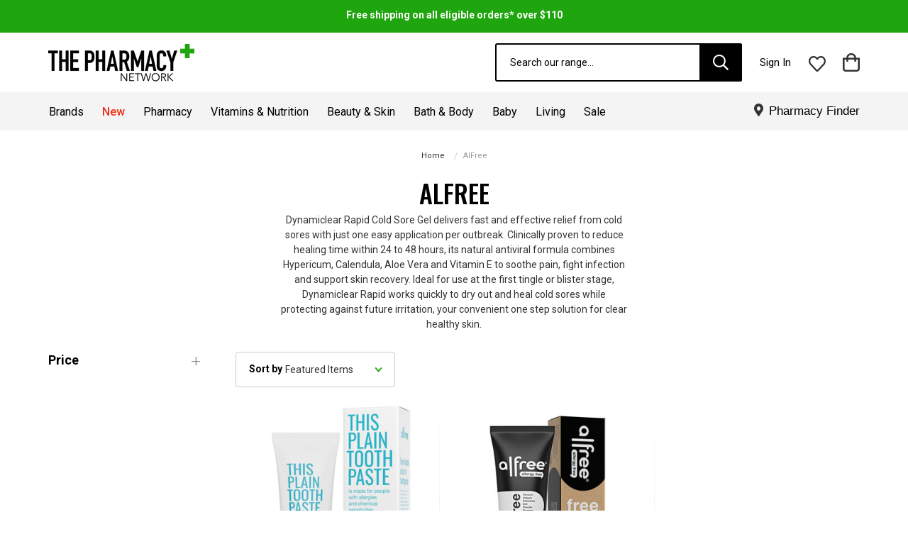

--- FILE ---
content_type: text/html; charset=UTF-8
request_url: https://www.thepharmacynetwork.com.au/alfree/
body_size: 28624
content:


<!DOCTYPE html>
<html class="no-js" lang="en">
    <head>
        <title>AlFree Products - The Pharmacy Network</title>
        <link rel="dns-prefetch preconnect" href="https://cdn11.bigcommerce.com/s-9wn8an8lno" crossorigin><link rel="dns-prefetch preconnect" href="https://fonts.googleapis.com/" crossorigin><link rel="dns-prefetch preconnect" href="https://fonts.gstatic.com/" crossorigin>
        <meta name="keywords" content="AlFree, toothpaste, sensitive, allergy, natural, chemical free, elimination diet"><meta name="description" content="AlFree: gentle, natural toothpaste for sensitivities, allergies &amp; elimination diets. Free from mint, fluoride, SLS &amp; artificials. Safe, effective oral care for a balanced smile. Explore AlFree!"><link rel='canonical' href='https://www.thepharmacynetwork.com.au/alfree/' /><meta name='platform' content='bigcommerce.stencil' />
        
        

        <link href="https://cdn11.bigcommerce.com/s-9wn8an8lno/product_images/TPN%20Cross%20green.png" rel="shortcut icon">
        <meta name="viewport" content="width=device-width, initial-scale=1, maximum-scale=1">

        <script>
            document.documentElement.className = document.documentElement.className.replace('no-js', 'js');
        </script>

        <script>
    function browserSupportsAllFeatures() {
        return window.Promise
            && window.fetch
            && window.URL
            && window.URLSearchParams
            && window.WeakMap
            // object-fit support
            && ('objectFit' in document.documentElement.style);
    }

    function loadScript(src) {
        var js = document.createElement('script');
        js.src = src;
        js.onerror = function () {
            console.error('Failed to load polyfill script ' + src);
        };
        document.head.appendChild(js);
    }

    if (!browserSupportsAllFeatures()) {
        loadScript('https://cdn11.bigcommerce.com/s-9wn8an8lno/stencil/d62d4fc0-d00c-013e-c5a3-02e1bc539764/e/98ced070-cdb4-013e-89a9-7e823c6b477a/dist/theme-bundle.polyfills.js');
    }
</script>

        <script>
            window.lazySizesConfig = window.lazySizesConfig || {};
            window.lazySizesConfig.loadMode = 1;
        </script>
        <script async src="https://cdn11.bigcommerce.com/s-9wn8an8lno/stencil/d62d4fc0-d00c-013e-c5a3-02e1bc539764/e/98ced070-cdb4-013e-89a9-7e823c6b477a/dist/theme-bundle.head_async.js"></script>

        <link href="https://fonts.googleapis.com/css?family=Montserrat:700,500,400%7CKarla:400&display=swap" rel="stylesheet">
        <link data-stencil-stylesheet href="https://cdn11.bigcommerce.com/s-9wn8an8lno/stencil/d62d4fc0-d00c-013e-c5a3-02e1bc539764/e/98ced070-cdb4-013e-89a9-7e823c6b477a/css/theme-2f6c4140-d182-013e-c3c3-2258268df3cf.css" rel="stylesheet">
        <script src="https://cdn11.bigcommerce.com/s-9wn8an8lno/stencil/d62d4fc0-d00c-013e-c5a3-02e1bc539764/e/98ced070-cdb4-013e-89a9-7e823c6b477a/js/jquery-3.4.1.min.js"></script>
        <script src="https://cdn11.bigcommerce.com/s-9wn8an8lno/stencil/d62d4fc0-d00c-013e-c5a3-02e1bc539764/e/98ced070-cdb4-013e-89a9-7e823c6b477a/js/swiper.min.js"></script>
        <script src="https://cdn11.bigcommerce.com/s-9wn8an8lno/stencil/d62d4fc0-d00c-013e-c5a3-02e1bc539764/e/98ced070-cdb4-013e-89a9-7e823c6b477a/js/pn-custom.js"></script>

        <!-- Start Tracking Code for analytics_facebook -->

<script>
!function(f,b,e,v,n,t,s){if(f.fbq)return;n=f.fbq=function(){n.callMethod?n.callMethod.apply(n,arguments):n.queue.push(arguments)};if(!f._fbq)f._fbq=n;n.push=n;n.loaded=!0;n.version='2.0';n.queue=[];t=b.createElement(e);t.async=!0;t.src=v;s=b.getElementsByTagName(e)[0];s.parentNode.insertBefore(t,s)}(window,document,'script','https://connect.facebook.net/en_US/fbevents.js');

fbq('set', 'autoConfig', 'false', '227583611790987');
fbq('dataProcessingOptions', ['LDU'], 0, 0);
fbq('init', '227583611790987', {"external_id":"ab55594b-ff73-4a8b-bdca-e7137d951bc1"});
fbq('set', 'agent', 'bigcommerce', '227583611790987');

function trackEvents() {
    var pathName = window.location.pathname;

    fbq('track', 'PageView', {}, "");

    // Search events start -- only fire if the shopper lands on the /search.php page
    if (pathName.indexOf('/search.php') === 0 && getUrlParameter('search_query')) {
        fbq('track', 'Search', {
            content_type: 'product_group',
            content_ids: [],
            search_string: getUrlParameter('search_query')
        });
    }
    // Search events end

    // Wishlist events start -- only fire if the shopper attempts to add an item to their wishlist
    if (pathName.indexOf('/wishlist.php') === 0 && getUrlParameter('added_product_id')) {
        fbq('track', 'AddToWishlist', {
            content_type: 'product_group',
            content_ids: []
        });
    }
    // Wishlist events end

    // Lead events start -- only fire if the shopper subscribes to newsletter
    if (pathName.indexOf('/subscribe.php') === 0 && getUrlParameter('result') === 'success') {
        fbq('track', 'Lead', {});
    }
    // Lead events end

    // Registration events start -- only fire if the shopper registers an account
    if (pathName.indexOf('/login.php') === 0 && getUrlParameter('action') === 'account_created') {
        fbq('track', 'CompleteRegistration', {}, "");
    }
    // Registration events end

    

    function getUrlParameter(name) {
        var cleanName = name.replace(/[\[]/, '\[').replace(/[\]]/, '\]');
        var regex = new RegExp('[\?&]' + cleanName + '=([^&#]*)');
        var results = regex.exec(window.location.search);
        return results === null ? '' : decodeURIComponent(results[1].replace(/\+/g, ' '));
    }
}

if (window.addEventListener) {
    window.addEventListener("load", trackEvents, false)
}
</script>
<noscript><img height="1" width="1" style="display:none" alt="null" src="https://www.facebook.com/tr?id=227583611790987&ev=PageView&noscript=1&a=plbigcommerce1.2&eid="/></noscript>

<!-- End Tracking Code for analytics_facebook -->

<!-- Start Tracking Code for analytics_googleanalytics4 -->

<script data-cfasync="false" src="https://cdn11.bigcommerce.com/shared/js/google_analytics4_bodl_subscribers-358423becf5d870b8b603a81de597c10f6bc7699.js" integrity="sha256-gtOfJ3Avc1pEE/hx6SKj/96cca7JvfqllWA9FTQJyfI=" crossorigin="anonymous"></script>
<script data-cfasync="false">
  (function () {
    window.dataLayer = window.dataLayer || [];

    function gtag(){
        dataLayer.push(arguments);
    }

    function initGA4(event) {
         function setupGtag() {
            function configureGtag() {
                gtag('js', new Date());
                gtag('set', 'developer_id.dMjk3Nj', true);
                gtag('config', 'G-BBM4J7YRB2');
            }

            var script = document.createElement('script');

            script.src = 'https://www.googletagmanager.com/gtag/js?id=G-BBM4J7YRB2';
            script.async = true;
            script.onload = configureGtag;

            document.head.appendChild(script);
        }

        setupGtag();

        if (typeof subscribeOnBodlEvents === 'function') {
            subscribeOnBodlEvents('G-BBM4J7YRB2', false);
        }

        window.removeEventListener(event.type, initGA4);
    }

    

    var eventName = document.readyState === 'complete' ? 'consentScriptsLoaded' : 'DOMContentLoaded';
    window.addEventListener(eventName, initGA4, false);
  })()
</script>

<!-- End Tracking Code for analytics_googleanalytics4 -->

<!-- Start Tracking Code for analytics_siteverification -->

 <!-- Facebook -->
 <meta name="facebook-domain-verification" content="ktmvs84esnd88xptip1ft2wwencpim" />
 <!-- Bing Web Master -->
<meta name="msvalidate.01" content="A5D87726AC193982292AEC0AF390E61B" /> 

<!-- End Tracking Code for analytics_siteverification -->


<script type="text/javascript" src="https://checkout-sdk.bigcommerce.com/v1/loader.js" defer ></script>
<script type="text/javascript">
var BCData = {};
</script>
<script src='https://searchserverapi1.com/widgets/bigcommerce/init.js?api_key=3w3u4H0c4w' async ></script><script>(function(w,d,s,l,i){w[l]=w[l]||[];w[l].push({'gtm.start':
new Date().getTime(),event:'gtm.js'});var f=d.getElementsByTagName(s)[0],
j=d.createElement(s),dl=l!='dataLayer'?'&l='+l:'';j.async=true;j.src=
'https://www.googletagmanager.com/gtm.js?id='+i+dl;f.parentNode.insertBefore(j,f);
})(window,document,'script','dataLayer','GTM-KPPKBPW');</script>
<script type="text/javascript">
    (function(c,l,a,r,i,t,y){
        c[a]=c[a]||function(){(c[a].q=c[a].q||[]).push(arguments)};
        t=l.createElement(r);t.async=1;t.src="https://www.clarity.ms/tag/"+i;
        y=l.getElementsByTagName(r)[0];y.parentNode.insertBefore(t,y);
    })(window, document, "clarity", "script", "rbkae2vqg1");
</script>
 <script data-cfasync="false" src="https://microapps.bigcommerce.com/bodl-events/1.9.4/index.js" integrity="sha256-Y0tDj1qsyiKBRibKllwV0ZJ1aFlGYaHHGl/oUFoXJ7Y=" nonce="" crossorigin="anonymous"></script>
 <script data-cfasync="false" nonce="">

 (function() {
    function decodeBase64(base64) {
       const text = atob(base64);
       const length = text.length;
       const bytes = new Uint8Array(length);
       for (let i = 0; i < length; i++) {
          bytes[i] = text.charCodeAt(i);
       }
       const decoder = new TextDecoder();
       return decoder.decode(bytes);
    }
    window.bodl = JSON.parse(decodeBase64("[base64]"));
 })()

 </script>

<script nonce="">
(function () {
    var xmlHttp = new XMLHttpRequest();

    xmlHttp.open('POST', 'https://bes.gcp.data.bigcommerce.com/nobot');
    xmlHttp.setRequestHeader('Content-Type', 'application/json');
    xmlHttp.send('{"store_id":"1001320676","timezone_offset":"11.0","timestamp":"2026-01-18T12:31:48.25789700Z","visit_id":"3c02028d-94bb-43ba-8721-cd830cb5c258","channel_id":1}');
})();
</script>

    </head>
    <body class="pn-brand template-pages-brand page- template-pages-category">
        <svg data-src="https://cdn11.bigcommerce.com/s-9wn8an8lno/stencil/d62d4fc0-d00c-013e-c5a3-02e1bc539764/e/98ced070-cdb4-013e-89a9-7e823c6b477a/img/icon-sprite.svg" class="icons-svg-sprite"></svg>

        <a href="#main-content" class="skip-to-main-link hidden">Skip to main content</a>
<header class="header" role="banner">
    <div class="header-top-bar">
        <div data-content-region="header_bottom--global"><div data-layout-id="e64ec6ae-599b-4fb3-b212-263d48d926e3">       <div data-sub-layout-container="74b51846-03ce-4141-85df-b1db6e24059e" data-layout-name="Layout">
    <style data-container-styling="74b51846-03ce-4141-85df-b1db6e24059e">
        [data-sub-layout-container="74b51846-03ce-4141-85df-b1db6e24059e"] {
            box-sizing: border-box;
            display: flex;
            flex-wrap: wrap;
            z-index: 0;
            position: relative;
            height: ;
            padding-top: 0px;
            padding-right: 0px;
            padding-bottom: 0px;
            padding-left: 0px;
            margin-top: 0px;
            margin-right: 0px;
            margin-bottom: 0px;
            margin-left: 0px;
            border-width: 0px;
            border-style: solid;
            border-color: #333333;
        }

        [data-sub-layout-container="74b51846-03ce-4141-85df-b1db6e24059e"]:after {
            display: block;
            position: absolute;
            top: 0;
            left: 0;
            bottom: 0;
            right: 0;
            background-size: cover;
            z-index: auto;
        }
    </style>

    <div data-sub-layout="c295515e-1f1c-4f43-a9b6-7652eed56cef">
        <style data-column-styling="c295515e-1f1c-4f43-a9b6-7652eed56cef">
            [data-sub-layout="c295515e-1f1c-4f43-a9b6-7652eed56cef"] {
                display: flex;
                flex-direction: column;
                box-sizing: border-box;
                flex-basis: 100%;
                max-width: 100%;
                z-index: 0;
                position: relative;
                height: ;
                padding-top: 0px;
                padding-right: 10.5px;
                padding-bottom: 0px;
                padding-left: 10.5px;
                margin-top: 0px;
                margin-right: 0px;
                margin-bottom: 0px;
                margin-left: 0px;
                border-width: 0px;
                border-style: solid;
                border-color: #333333;
                justify-content: center;
            }
            [data-sub-layout="c295515e-1f1c-4f43-a9b6-7652eed56cef"]:after {
                display: block;
                position: absolute;
                top: 0;
                left: 0;
                bottom: 0;
                right: 0;
                background-size: cover;
                z-index: auto;
            }
            @media only screen and (max-width: 700px) {
                [data-sub-layout="c295515e-1f1c-4f43-a9b6-7652eed56cef"] {
                    flex-basis: 100%;
                    max-width: 100%;
                }
            }
        </style>
        <div data-widget-id="919a7602-9b41-49cd-999a-92fe79d17809" data-placement-id="d85ab02f-9fb9-492b-83fb-33c0def493f8" data-placement-status="ACTIVE"><style>
    .sd-simple-text-919a7602-9b41-49cd-999a-92fe79d17809 {
      padding-top: 0px;
      padding-right: 0px;
      padding-bottom: 0px;
      padding-left: 0px;

      margin-top: 0px;
      margin-right: 0px;
      margin-bottom: 0px;
      margin-left: 0px;

    }

    .sd-simple-text-919a7602-9b41-49cd-999a-92fe79d17809 * {
      margin: 0;
      padding: 0;

        color: #333333;
        font-family: inherit;
        font-weight: 800;
        font-size: 24px;
        min-height: 24px;

    }

    .sd-simple-text-919a7602-9b41-49cd-999a-92fe79d17809 {
        text-align: center;
    }

    #sd-simple-text-editable-919a7602-9b41-49cd-999a-92fe79d17809 {
      min-width: 14px;
      line-height: 1.5;
      display: inline-block;
    }

    #sd-simple-text-editable-919a7602-9b41-49cd-999a-92fe79d17809[data-edit-mode="true"]:hover,
    #sd-simple-text-editable-919a7602-9b41-49cd-999a-92fe79d17809[data-edit-mode="true"]:active,
    #sd-simple-text-editable-919a7602-9b41-49cd-999a-92fe79d17809[data-edit-mode="true"]:focus {
      outline: 1px dashed #3C64F4;
    }

    #sd-simple-text-editable-919a7602-9b41-49cd-999a-92fe79d17809 strong,
    #sd-simple-text-editable-919a7602-9b41-49cd-999a-92fe79d17809 strong * {
      font-weight: bold;
    }

    #sd-simple-text-editable-919a7602-9b41-49cd-999a-92fe79d17809 a {
      color: inherit;
    }

    @supports (color: color-mix(in srgb, #000 50%, #fff 50%)) {
      #sd-simple-text-editable-919a7602-9b41-49cd-999a-92fe79d17809 a:hover,
      #sd-simple-text-editable-919a7602-9b41-49cd-999a-92fe79d17809 a:active,
      #sd-simple-text-editable-919a7602-9b41-49cd-999a-92fe79d17809 a:focus {
        color: color-mix(in srgb, currentColor 68%, white 32%);
      }
    }

    @supports not (color: color-mix(in srgb, #000 50%, #fff 50%)) {
      #sd-simple-text-editable-919a7602-9b41-49cd-999a-92fe79d17809 a:hover,
      #sd-simple-text-editable-919a7602-9b41-49cd-999a-92fe79d17809 a:active,
      #sd-simple-text-editable-919a7602-9b41-49cd-999a-92fe79d17809 a:focus {
        filter: brightness(2);
      }
    }
</style>

<div class="sd-simple-text-919a7602-9b41-49cd-999a-92fe79d17809 ">
  <div id="sd-simple-text-editable-919a7602-9b41-49cd-999a-92fe79d17809" data-edit-mode="">
    <p><a style="color: #ffffff; text-decoration: none;" href="https://www.thepharmacynetwork.com.au/delivery-and-click-collect/">Free shipping on all eligible orders* over $110</a></p>
  </div>
</div>

</div>
    </div>
</div>

</div></div>
    </div>
    <a href="#" class="mobileMenu-toggle" data-mobile-menu-toggle="menu">
        <span class="mobileMenu-toggleIcon">Menu</span>
    </a>
    <div class="container">
        <div class="header-top">
                <div class="header-logo header-logo--center">
                    <a href="https://www.thepharmacynetwork.com.au/" class="header-logo__link">
            <div class="header-logo-image-container">
                <img class="header-logo-image" src="https://cdn11.bigcommerce.com/s-9wn8an8lno/images/stencil/206x53/pharmacy_network_logo2x_1_1615357420__87625.original.png" alt="The Pharmacy Network" title="The Pharmacy Network">
            </div>
</a>
                </div>
            <nav class="navUser">
    
    <ul class="navUser-section navUser-section--alt">
        <li class="navUser-item">
            <a class="navUser-action navUser-item--compare"
               href="/compare"
               data-compare-nav
               aria-label="Compare"
            >
                Compare <span class="countPill countPill--positive countPill--alt"></span>
            </a>
        </li>
        <li class="navUser-item search-toggle-hidden">
            <button class="navUser-action navUser-action--quickSearch"
               type="button"
               id="quick-search-expand"
               data-search="quickSearch"
               aria-controls="quickSearch"
               aria-label="Search"
            >
                Search
            </button>
        </li>
        <li class="navUser-item navUser-item--account">
                <a class="navUser-action"
                   href="/login.php"
                   aria-label="Sign in"
                >
                    Sign in
                </a>
        </li>
        <li class="navUser-item wishlist-header">
            <a href="/wishlist.php" class="header-wishlist-link"><span>Wishlist</span></a>
        </li>
        <li class="navUser-item navUser-item--cart">
            <a class="navUser-action"
               data-cart-preview
               data-dropdown="cart-preview-dropdown"
               data-options="align:right"
               href="/cart.php"
               aria-label="Cart with 0 items"
            >
                <span class="navUser-item-cartLabel">Bag</span>
                <span class="countPill cart-quantity"></span>
            </a>

            <div class="dropdown-menu" id="cart-preview-dropdown" data-dropdown-content aria-hidden="true"></div>
        </li>
    </ul>
    <div class="dropdown dropdown--quickSearch" id="quickSearch" aria-hidden="true" tabindex="-1" data-prevent-quick-search-close>
        <div class="container">
    <form class="form" onsubmit="return false" data-url="/search.php" data-quick-search-form>
        <fieldset class="form-fieldset">
            <div class="form-field">
                <label class="is-srOnly" for=nav-quick-search>Search</label>
                <input class="form-input"
                       data-search-quick
                       name=nav-quick-search
                       id=nav-quick-search
                       data-error-message="Search field cannot be empty."
                       placeholder="Search our range..."
                       autocomplete="off"
                >
                <button type="submit"><span class="icon-search"></span></button>
            </div>
        </fieldset>
    </form>
    <section class="quickSearchResults" data-bind="html: results"></section>
</div>
    </div>
</nav>
        </div>
    </div>
    <div class="navPages-container" id="menu" data-menu>
        <nav class="navPages">
    <ul class="navPages-list">
        <li class="navPages-item navPages-item-page">
                <a class="navPages-action"
                href="/brands/"
                >
                    Brands
                    <i class="icon navPages-action-moreIcon" aria-hidden="true">
                        <svg><use xlink:href="#icon-chevron-down" /></svg>
                    </i>
                </a>
        </li>
                    <li class="navPages-item">
                            <a class="navPages-action"
        href="https://www.thepharmacynetwork.com.au/new/"
        aria-label="New"
    >
        New
    </a>
                    </li>
                    <li class="navPages-item">
                        <a class="navPages-action has-subMenu"
   href="https://www.thepharmacynetwork.com.au/pharmacy/"
   data-collapsible="navPages-31"
>
    Pharmacy
    <i class="icon navPages-action-moreIcon" aria-hidden="true">
        <svg><use xlink:href="#icon-chevron-down" /></svg>
    </i>
</a>
<div class="navPage-subMenu" id="navPages-31" aria-hidden="true" tabindex="-1">
    <div class="view-all-item">
        <a class="navPage-subMenu-action navPages-action"
           href="https://www.thepharmacynetwork.com.au/pharmacy/"
           aria-label="View all Pharmacy"
        >
            View all Pharmacy
        </a>
    </div>
    <ul class="navPage-subMenu-list">
            <li class="navPage-subMenu-item">
                    <a class="navPage-subMenu-action navPages-action has-subMenu"
                       href="https://www.thepharmacynetwork.com.au/pharmacy/heat-therapy/"
                       aria-label="Heat Therapy"
                    >
                        Heat Therapy
                        <span class="collapsible-icon-wrapper"
                            data-collapsible="navPages-1421"
                            data-collapsible-disabled-breakpoint="medium"
                            data-collapsible-disabled-state="open"
                            data-collapsible-enabled-state="closed"
                        >
                            <i class="icon navPages-action-moreIcon" aria-hidden="true">
                                <svg><use xlink:href="#icon-chevron-down" /></svg>
                            </i>
                        </span>
                    </a>
                    <ul class="navPage-childList" id="navPages-1421">
                        <li class="navPage-childList-item">
                            <a class="navPage-childList-action navPages-action"
                               href="https://www.thepharmacynetwork.com.au/pharmacy/heat-therapy/electric-heat-packs-weighted-blankets/"
                               aria-label="Electric Heat Packs &amp; Weighted Blankets"
                            >
                                Electric Heat Packs &amp; Weighted Blankets
                            </a>
                        </li>
                        <li class="navPage-childList-item">
                            <a class="navPage-childList-action navPages-action"
                               href="https://www.thepharmacynetwork.com.au/pharmacy/heat-therapy/heat-creams-gels-rubs/"
                               aria-label="Heat Creams, Gels &amp; Rubs"
                            >
                                Heat Creams, Gels &amp; Rubs
                            </a>
                        </li>
                        <li class="navPage-childList-item">
                            <a class="navPage-childList-action navPages-action"
                               href="https://www.thepharmacynetwork.com.au/heat-packs-for-kids/"
                               aria-label="Heat Packs for Kids"
                            >
                                Heat Packs for Kids
                            </a>
                        </li>
                        <li class="navPage-childList-item">
                            <a class="navPage-childList-action navPages-action"
                               href="https://www.thepharmacynetwork.com.au/pharmacy/heat-therapy/hot-water-bottles-covers/"
                               aria-label="Hot Water Bottles &amp; Covers"
                            >
                                Hot Water Bottles &amp; Covers
                            </a>
                        </li>
                        <li class="navPage-childList-item">
                            <a class="navPage-childList-action navPages-action"
                               href="https://www.thepharmacynetwork.com.au/pharmacy/heat-therapy/microwavable-heat-packs/"
                               aria-label="Microwavable heat packs"
                            >
                                Microwavable heat packs
                            </a>
                        </li>
                        <li class="navPage-childList-item">
                            <a class="navPage-childList-action navPages-action"
                               href="https://www.thepharmacynetwork.com.au/pharmacy/heat-therapy/self-heating-adhesive-heat-packs-patches/"
                               aria-label="Self Heating Adhesive Heat Packs &amp; Patches"
                            >
                                Self Heating Adhesive Heat Packs &amp; Patches
                            </a>
                        </li>
                    </ul>
            </li>
            <li class="navPage-subMenu-item">
                    <a class="navPage-subMenu-action navPages-action has-subMenu"
                       href="https://www.thepharmacynetwork.com.au/pharmacy/first-aid-sport/"
                       aria-label="First Aid &amp; Sport"
                    >
                        First Aid &amp; Sport
                        <span class="collapsible-icon-wrapper"
                            data-collapsible="navPages-38"
                            data-collapsible-disabled-breakpoint="medium"
                            data-collapsible-disabled-state="open"
                            data-collapsible-enabled-state="closed"
                        >
                            <i class="icon navPages-action-moreIcon" aria-hidden="true">
                                <svg><use xlink:href="#icon-chevron-down" /></svg>
                            </i>
                        </span>
                    </a>
                    <ul class="navPage-childList" id="navPages-38">
                        <li class="navPage-childList-item">
                            <a class="navPage-childList-action navPages-action"
                               href="https://www.thepharmacynetwork.com.au/pharmacy/first-aid-sport/mouthguards/"
                               aria-label="Mouthguards"
                            >
                                Mouthguards
                            </a>
                        </li>
                        <li class="navPage-childList-item">
                            <a class="navPage-childList-action navPages-action"
                               href="https://www.thepharmacynetwork.com.au/pharmacy/first-aid-sport/wound-care/"
                               aria-label="Wound care"
                            >
                                Wound care
                            </a>
                        </li>
                        <li class="navPage-childList-item">
                            <a class="navPage-childList-action navPages-action"
                               href="https://www.thepharmacynetwork.com.au/pharmacy/first-aid-sport/general-first-aid/"
                               aria-label="General First Aid"
                            >
                                General First Aid
                            </a>
                        </li>
                        <li class="navPage-childList-item">
                            <a class="navPage-childList-action navPages-action"
                               href="https://www.thepharmacynetwork.com.au/pharmacy/first-aid-sport/burns-bites/"
                               aria-label="Burns &amp; Bites"
                            >
                                Burns &amp; Bites
                            </a>
                        </li>
                        <li class="navPage-childList-item">
                            <a class="navPage-childList-action navPages-action"
                               href="https://www.thepharmacynetwork.com.au/pharmacy/first-aid-sport/aching-joints/"
                               aria-label="Aching Joints"
                            >
                                Aching Joints
                            </a>
                        </li>
                        <li class="navPage-childList-item">
                            <a class="navPage-childList-action navPages-action"
                               href="https://www.thepharmacynetwork.com.au/pharmacy/first-aid-sport/braces/"
                               aria-label="Braces"
                            >
                                Braces
                            </a>
                        </li>
                        <li class="navPage-childList-item">
                            <a class="navPage-childList-action navPages-action"
                               href="https://www.thepharmacynetwork.com.au/pharmacy/first-aid-sport/physio-supports/"
                               aria-label="Physio supports"
                            >
                                Physio supports
                            </a>
                        </li>
                        <li class="navPage-childList-item">
                            <a class="navPage-childList-action navPages-action"
                               href="https://www.thepharmacynetwork.com.au/pharmacy/first-aid-sport/tapes/"
                               aria-label="Tapes"
                            >
                                Tapes
                            </a>
                        </li>
                        <li class="navPage-childList-item">
                            <a class="navPage-childList-action navPages-action"
                               href="https://www.thepharmacynetwork.com.au/pharmacy/first-aid-sport/hot-cold-packs/"
                               aria-label="Hot &amp; Cold Packs"
                            >
                                Hot &amp; Cold Packs
                            </a>
                        </li>
                        <li class="navPage-childList-item">
                            <a class="navPage-childList-action navPages-action"
                               href="https://www.thepharmacynetwork.com.au/pharmacy/first-aid-sport/hydration/"
                               aria-label="Hydration"
                            >
                                Hydration
                            </a>
                        </li>
                    </ul>
            </li>
            <li class="navPage-subMenu-item">
                    <a class="navPage-subMenu-action navPages-action has-subMenu"
                       href="https://www.thepharmacynetwork.com.au/pharmacy/pain-fever-relief/"
                       aria-label="Pain &amp; Fever Relief"
                    >
                        Pain &amp; Fever Relief
                        <span class="collapsible-icon-wrapper"
                            data-collapsible="navPages-524"
                            data-collapsible-disabled-breakpoint="medium"
                            data-collapsible-disabled-state="open"
                            data-collapsible-enabled-state="closed"
                        >
                            <i class="icon navPages-action-moreIcon" aria-hidden="true">
                                <svg><use xlink:href="#icon-chevron-down" /></svg>
                            </i>
                        </span>
                    </a>
                    <ul class="navPage-childList" id="navPages-524">
                        <li class="navPage-childList-item">
                            <a class="navPage-childList-action navPages-action"
                               href="https://www.thepharmacynetwork.com.au/pharmacy/pain-fever-relief/paracetamol/"
                               aria-label="Paracetamol"
                            >
                                Paracetamol
                            </a>
                        </li>
                        <li class="navPage-childList-item">
                            <a class="navPage-childList-action navPages-action"
                               href="https://www.thepharmacynetwork.com.au/pharmacy/pain-fever-relief/ibuprofen/"
                               aria-label="Ibuprofen"
                            >
                                Ibuprofen
                            </a>
                        </li>
                        <li class="navPage-childList-item">
                            <a class="navPage-childList-action navPages-action"
                               href="https://www.thepharmacynetwork.com.au/pharmacy/pain-fever-relief/naproxen/"
                               aria-label="Naproxen"
                            >
                                Naproxen
                            </a>
                        </li>
                        <li class="navPage-childList-item">
                            <a class="navPage-childList-action navPages-action"
                               href="https://www.thepharmacynetwork.com.au/pharmacy/pain-fever-relief/diclofenac/"
                               aria-label="Diclofenac"
                            >
                                Diclofenac
                            </a>
                        </li>
                        <li class="navPage-childList-item">
                            <a class="navPage-childList-action navPages-action"
                               href="https://www.thepharmacynetwork.com.au/pharmacy/pain-fever-relief/aspirin/"
                               aria-label="Aspirin"
                            >
                                Aspirin
                            </a>
                        </li>
                        <li class="navPage-childList-item">
                            <a class="navPage-childList-action navPages-action"
                               href="https://www.thepharmacynetwork.com.au/pharmacy/pain/period-pain/"
                               aria-label="Period Pain"
                            >
                                Period Pain
                            </a>
                        </li>
                        <li class="navPage-childList-item">
                            <a class="navPage-childList-action navPages-action"
                               href="https://www.thepharmacynetwork.com.au/pharmacy/health-concerns/pain/osteo-pain/"
                               aria-label="Osteo Pain"
                            >
                                Osteo Pain
                            </a>
                        </li>
                        <li class="navPage-childList-item">
                            <a class="navPage-childList-action navPages-action"
                               href="https://www.thepharmacynetwork.com.au/pharmacy/pain-fever-relief/inflammation-muscle-joint-pain/"
                               aria-label="Inflammation, Muscle &amp; Joint Pain"
                            >
                                Inflammation, Muscle &amp; Joint Pain
                            </a>
                        </li>
                        <li class="navPage-childList-item">
                            <a class="navPage-childList-action navPages-action"
                               href="https://www.thepharmacynetwork.com.au/pharmacy/health-concerns/pain/natural-pain-relief-remedies/"
                               aria-label="Natural Pain Relief &amp; Remedies"
                            >
                                Natural Pain Relief &amp; Remedies
                            </a>
                        </li>
                    </ul>
            </li>
            <li class="navPage-subMenu-item">
                    <a class="navPage-subMenu-action navPages-action has-subMenu"
                       href="https://www.thepharmacynetwork.com.au/pharmacy/oral-care/"
                       aria-label="Oral Care"
                    >
                        Oral Care
                        <span class="collapsible-icon-wrapper"
                            data-collapsible="navPages-45"
                            data-collapsible-disabled-breakpoint="medium"
                            data-collapsible-disabled-state="open"
                            data-collapsible-enabled-state="closed"
                        >
                            <i class="icon navPages-action-moreIcon" aria-hidden="true">
                                <svg><use xlink:href="#icon-chevron-down" /></svg>
                            </i>
                        </span>
                    </a>
                    <ul class="navPage-childList" id="navPages-45">
                        <li class="navPage-childList-item">
                            <a class="navPage-childList-action navPages-action"
                               href="https://www.thepharmacynetwork.com.au/pharmacy/oral-care/toothbrushes/"
                               aria-label="Toothbrushes"
                            >
                                Toothbrushes
                            </a>
                        </li>
                        <li class="navPage-childList-item">
                            <a class="navPage-childList-action navPages-action"
                               href="https://www.thepharmacynetwork.com.au/pharmacy/oral-care/pastes-mouthwash/"
                               aria-label="Pastes &amp; Mouthwash "
                            >
                                Pastes &amp; Mouthwash 
                            </a>
                        </li>
                        <li class="navPage-childList-item">
                            <a class="navPage-childList-action navPages-action"
                               href="https://www.thepharmacynetwork.com.au/pharmacy/oral-care/babys-teething/"
                               aria-label="Baby&#x27;s Teething"
                            >
                                Baby&#x27;s Teething
                            </a>
                        </li>
                        <li class="navPage-childList-item">
                            <a class="navPage-childList-action navPages-action"
                               href="https://www.thepharmacynetwork.com.au/pharmacy/oral-care/dental-floss-picks-devices/"
                               aria-label="Dental Floss, Picks &amp; Devices"
                            >
                                Dental Floss, Picks &amp; Devices
                            </a>
                        </li>
                        <li class="navPage-childList-item">
                            <a class="navPage-childList-action navPages-action"
                               href="https://www.thepharmacynetwork.com.au/pharmacy/oral-care/dentures/"
                               aria-label="Dentures"
                            >
                                Dentures
                            </a>
                        </li>
                        <li class="navPage-childList-item">
                            <a class="navPage-childList-action navPages-action"
                               href="https://www.thepharmacynetwork.com.au/pharmacy/oral-care/mouthguards/"
                               aria-label="Dental Guards"
                            >
                                Dental Guards
                            </a>
                        </li>
                        <li class="navPage-childList-item">
                            <a class="navPage-childList-action navPages-action"
                               href="https://www.thepharmacynetwork.com.au/pharmacy/oral-care/dry-mouth/"
                               aria-label="Dry Mouth"
                            >
                                Dry Mouth
                            </a>
                        </li>
                        <li class="navPage-childList-item">
                            <a class="navPage-childList-action navPages-action"
                               href="https://www.thepharmacynetwork.com.au/pharmacy/oral-care/natural-oral-care/"
                               aria-label="Natural Oral care"
                            >
                                Natural Oral care
                            </a>
                        </li>
                        <li class="navPage-childList-item">
                            <a class="navPage-childList-action navPages-action"
                               href="https://www.thepharmacynetwork.com.au/pharmacy/oral-care/orthodontics/"
                               aria-label="Orthodontics"
                            >
                                Orthodontics
                            </a>
                        </li>
                        <li class="navPage-childList-item">
                            <a class="navPage-childList-action navPages-action"
                               href="https://www.thepharmacynetwork.com.au/pharmacy/oral-care/oral-pain-relief/"
                               aria-label="Oral Pain relief"
                            >
                                Oral Pain relief
                            </a>
                        </li>
                    </ul>
            </li>
            <li class="navPage-subMenu-item">
                    <a class="navPage-subMenu-action navPages-action has-subMenu"
                       href="https://www.thepharmacynetwork.com.au/pharmacy/foot-leg-care/"
                       aria-label="Foot &amp; Leg Care"
                    >
                        Foot &amp; Leg Care
                        <span class="collapsible-icon-wrapper"
                            data-collapsible="navPages-39"
                            data-collapsible-disabled-breakpoint="medium"
                            data-collapsible-disabled-state="open"
                            data-collapsible-enabled-state="closed"
                        >
                            <i class="icon navPages-action-moreIcon" aria-hidden="true">
                                <svg><use xlink:href="#icon-chevron-down" /></svg>
                            </i>
                        </span>
                    </a>
                    <ul class="navPage-childList" id="navPages-39">
                        <li class="navPage-childList-item">
                            <a class="navPage-childList-action navPages-action"
                               href="https://www.thepharmacynetwork.com.au/pharmacy/foot-and-leg-care/antifungals/"
                               aria-label="Antifungals"
                            >
                                Antifungals
                            </a>
                        </li>
                        <li class="navPage-childList-item">
                            <a class="navPage-childList-action navPages-action"
                               href="https://www.thepharmacynetwork.com.au/pharmacy/foot-leg-care/nails/"
                               aria-label="Nails"
                            >
                                Nails
                            </a>
                        </li>
                        <li class="navPage-childList-item">
                            <a class="navPage-childList-action navPages-action"
                               href="https://www.thepharmacynetwork.com.au/pharmacy/foot-leg-care/chilblains/"
                               aria-label="Chilblains"
                            >
                                Chilblains
                            </a>
                        </li>
                        <li class="navPage-childList-item">
                            <a class="navPage-childList-action navPages-action"
                               href="https://www.thepharmacynetwork.com.au/pharmacy/foot-leg-care/foot-creams-treatments/"
                               aria-label="Foot Creams &amp; Treatments"
                            >
                                Foot Creams &amp; Treatments
                            </a>
                        </li>
                        <li class="navPage-childList-item">
                            <a class="navPage-childList-action navPages-action"
                               href="https://www.thepharmacynetwork.com.au/pharmacy/foot-leg-care/blisters-bunions-corns/"
                               aria-label="Blisters, Bunions &amp; Corns"
                            >
                                Blisters, Bunions &amp; Corns
                            </a>
                        </li>
                        <li class="navPage-childList-item">
                            <a class="navPage-childList-action navPages-action"
                               href="https://www.thepharmacynetwork.com.au/pharmacy/foot-leg-care/wart-preparations/"
                               aria-label="Wart Preparations"
                            >
                                Wart Preparations
                            </a>
                        </li>
                        <li class="navPage-childList-item">
                            <a class="navPage-childList-action navPages-action"
                               href="https://www.thepharmacynetwork.com.au/pharmacy/foot-leg-care/comfortable-feet/"
                               aria-label="Comfortable Feet"
                            >
                                Comfortable Feet
                            </a>
                        </li>
                        <li class="navPage-childList-item">
                            <a class="navPage-childList-action navPages-action"
                               href="https://www.thepharmacynetwork.com.au/pharmacy/foot-leg-care/orthotics-insoles/"
                               aria-label="Orthotics &amp; Insoles"
                            >
                                Orthotics &amp; Insoles
                            </a>
                        </li>
                        <li class="navPage-childList-item">
                            <a class="navPage-childList-action navPages-action"
                               href="https://www.thepharmacynetwork.com.au/pharmacy/foot-leg-care/foot-odour/"
                               aria-label="Foot Odour"
                            >
                                Foot Odour
                            </a>
                        </li>
                        <li class="navPage-childList-item">
                            <a class="navPage-childList-action navPages-action"
                               href="https://www.thepharmacynetwork.com.au/pharmacy/foot-leg-care/foot-accessories/"
                               aria-label="Foot Accessories"
                            >
                                Foot Accessories
                            </a>
                        </li>
                        <li class="navPage-childList-item">
                            <a class="navPage-childList-action navPages-action"
                               href="https://www.thepharmacynetwork.com.au/pharmacy/foot-leg-care/medical-socks-hosiery/"
                               aria-label="Medical Socks &amp; Hosiery"
                            >
                                Medical Socks &amp; Hosiery
                            </a>
                        </li>
                        <li class="navPage-childList-item">
                            <a class="navPage-childList-action navPages-action"
                               href="https://www.thepharmacynetwork.com.au/pharmacy/foot-and-leg-care/footwear/"
                               aria-label="Footwear"
                            >
                                Footwear
                            </a>
                        </li>
                    </ul>
            </li>
            <li class="navPage-subMenu-item">
                    <a class="navPage-subMenu-action navPages-action"
                       href="https://www.thepharmacynetwork.com.au/pharmacy/at-home-medical-testing-kits/"
                       aria-label="At Home Medical Testing Kits"
                    >
                        At Home Medical Testing Kits
                    </a>
            </li>
            <li class="navPage-subMenu-item">
                    <a class="navPage-subMenu-action navPages-action has-subMenu"
                       href="https://www.thepharmacynetwork.com.au/pharmacy/womens-health/"
                       aria-label="Women’s Health"
                    >
                        Women’s Health
                        <span class="collapsible-icon-wrapper"
                            data-collapsible="navPages-42"
                            data-collapsible-disabled-breakpoint="medium"
                            data-collapsible-disabled-state="open"
                            data-collapsible-enabled-state="closed"
                        >
                            <i class="icon navPages-action-moreIcon" aria-hidden="true">
                                <svg><use xlink:href="#icon-chevron-down" /></svg>
                            </i>
                        </span>
                    </a>
                    <ul class="navPage-childList" id="navPages-42">
                        <li class="navPage-childList-item">
                            <a class="navPage-childList-action navPages-action"
                               href="https://www.thepharmacynetwork.com.au/pharmacy/womens-health/breastfeeding/"
                               aria-label="Breastfeeding"
                            >
                                Breastfeeding
                            </a>
                        </li>
                        <li class="navPage-childList-item">
                            <a class="navPage-childList-action navPages-action"
                               href="https://www.thepharmacynetwork.com.au/pharmacy/womens-health/feminine-hygiene/"
                               aria-label="Feminine Hygiene"
                            >
                                Feminine Hygiene
                            </a>
                        </li>
                        <li class="navPage-childList-item">
                            <a class="navPage-childList-action navPages-action"
                               href="https://www.thepharmacynetwork.com.au/pharmacy/womens-health/hair-loss/"
                               aria-label="Hair Loss"
                            >
                                Hair Loss
                            </a>
                        </li>
                        <li class="navPage-childList-item">
                            <a class="navPage-childList-action navPages-action"
                               href="https://www.thepharmacynetwork.com.au/pharmacy/womens-health/libido-and-sexual-health/"
                               aria-label="Libido and Sexual health"
                            >
                                Libido and Sexual health
                            </a>
                        </li>
                        <li class="navPage-childList-item">
                            <a class="navPage-childList-action navPages-action"
                               href="https://www.thepharmacynetwork.com.au/pharmacy/womens-health/menopause/"
                               aria-label="Menopause"
                            >
                                Menopause
                            </a>
                        </li>
                        <li class="navPage-childList-item">
                            <a class="navPage-childList-action navPages-action"
                               href="https://www.thepharmacynetwork.com.au/pharmacy/womens-health/pregnancy-conception/"
                               aria-label="Pregnancy &amp; Conception"
                            >
                                Pregnancy &amp; Conception
                            </a>
                        </li>
                    </ul>
            </li>
            <li class="navPage-subMenu-item">
                    <a class="navPage-subMenu-action navPages-action has-subMenu"
                       href="https://www.thepharmacynetwork.com.au/pharmacy/mens-health/"
                       aria-label="Men’s Health"
                    >
                        Men’s Health
                        <span class="collapsible-icon-wrapper"
                            data-collapsible="navPages-43"
                            data-collapsible-disabled-breakpoint="medium"
                            data-collapsible-disabled-state="open"
                            data-collapsible-enabled-state="closed"
                        >
                            <i class="icon navPages-action-moreIcon" aria-hidden="true">
                                <svg><use xlink:href="#icon-chevron-down" /></svg>
                            </i>
                        </span>
                    </a>
                    <ul class="navPage-childList" id="navPages-43">
                        <li class="navPage-childList-item">
                            <a class="navPage-childList-action navPages-action"
                               href="https://www.thepharmacynetwork.com.au/pharmacy/mens-health/hair-loss/"
                               aria-label="Hair Loss"
                            >
                                Hair Loss
                            </a>
                        </li>
                    </ul>
            </li>
            <li class="navPage-subMenu-item">
                    <a class="navPage-subMenu-action navPages-action has-subMenu"
                       href="https://www.thepharmacynetwork.com.au/pharmacy/sexual-health/"
                       aria-label="Sexual Health"
                    >
                        Sexual Health
                        <span class="collapsible-icon-wrapper"
                            data-collapsible="navPages-279"
                            data-collapsible-disabled-breakpoint="medium"
                            data-collapsible-disabled-state="open"
                            data-collapsible-enabled-state="closed"
                        >
                            <i class="icon navPages-action-moreIcon" aria-hidden="true">
                                <svg><use xlink:href="#icon-chevron-down" /></svg>
                            </i>
                        </span>
                    </a>
                    <ul class="navPage-childList" id="navPages-279">
                        <li class="navPage-childList-item">
                            <a class="navPage-childList-action navPages-action"
                               href="https://www.thepharmacynetwork.com.au/pharmacy/sexual-health/condoms"
                               aria-label="Condoms"
                            >
                                Condoms
                            </a>
                        </li>
                        <li class="navPage-childList-item">
                            <a class="navPage-childList-action navPages-action"
                               href="https://www.thepharmacynetwork.com.au/pharmacy/sexual-health/lubricants/"
                               aria-label="Lubricants"
                            >
                                Lubricants
                            </a>
                        </li>
                    </ul>
            </li>
            <li class="navPage-subMenu-item">
                    <a class="navPage-subMenu-action navPages-action has-subMenu"
                       href="https://www.thepharmacynetwork.com.au/pharmacy/covid-19/"
                       aria-label="Covid-19"
                    >
                        Covid-19
                        <span class="collapsible-icon-wrapper"
                            data-collapsible="navPages-40"
                            data-collapsible-disabled-breakpoint="medium"
                            data-collapsible-disabled-state="open"
                            data-collapsible-enabled-state="closed"
                        >
                            <i class="icon navPages-action-moreIcon" aria-hidden="true">
                                <svg><use xlink:href="#icon-chevron-down" /></svg>
                            </i>
                        </span>
                    </a>
                    <ul class="navPage-childList" id="navPages-40">
                        <li class="navPage-childList-item">
                            <a class="navPage-childList-action navPages-action"
                               href="https://www.thepharmacynetwork.com.au/pharmacy/covid-19/covid-19-rapid-antigen-tests/"
                               aria-label="COVID-19 Rapid Antigen Tests"
                            >
                                COVID-19 Rapid Antigen Tests
                            </a>
                        </li>
                        <li class="navPage-childList-item">
                            <a class="navPage-childList-action navPages-action"
                               href="https://www.thepharmacynetwork.com.au/pharmacy/covid-19/foamies-eyewear/"
                               aria-label="Foamies EyeWear"
                            >
                                Foamies EyeWear
                            </a>
                        </li>
                        <li class="navPage-childList-item">
                            <a class="navPage-childList-action navPages-action"
                               href="https://www.thepharmacynetwork.com.au/pharmacy/covid-19/isolation-gown/"
                               aria-label="Isolation Gown"
                            >
                                Isolation Gown
                            </a>
                        </li>
                        <li class="navPage-childList-item">
                            <a class="navPage-childList-action navPages-action"
                               href="https://www.thepharmacynetwork.com.au/pharmacy/personal-protection/masks/"
                               aria-label="Masks"
                            >
                                Masks
                            </a>
                        </li>
                        <li class="navPage-childList-item">
                            <a class="navPage-childList-action navPages-action"
                               href="https://www.thepharmacynetwork.com.au/pharmacy/personal-protection/alcohol-wipes-sprays/"
                               aria-label="Alcohol Wipes &amp; Sprays"
                            >
                                Alcohol Wipes &amp; Sprays
                            </a>
                        </li>
                        <li class="navPage-childList-item">
                            <a class="navPage-childList-action navPages-action"
                               href="https://www.thepharmacynetwork.com.au/pharmacy/personal-protection/gloves-shields/"
                               aria-label="Gloves &amp; shields"
                            >
                                Gloves &amp; shields
                            </a>
                        </li>
                        <li class="navPage-childList-item">
                            <a class="navPage-childList-action navPages-action"
                               href="https://www.thepharmacynetwork.com.au/pharmacy/personal-protection/hand-sanitisers/"
                               aria-label="Hand Sanitisers"
                            >
                                Hand Sanitisers
                            </a>
                        </li>
                        <li class="navPage-childList-item">
                            <a class="navPage-childList-action navPages-action"
                               href="https://www.thepharmacynetwork.com.au/pharmacy/covid-19/thermometers-oximeters/"
                               aria-label="Thermometers &amp; Oximeters"
                            >
                                Thermometers &amp; Oximeters
                            </a>
                        </li>
                        <li class="navPage-childList-item">
                            <a class="navPage-childList-action navPages-action"
                               href="https://www.thepharmacynetwork.com.au/pharmacy/covid-19/covid-19-protection/"
                               aria-label="COVID-19 Protection"
                            >
                                COVID-19 Protection
                            </a>
                        </li>
                        <li class="navPage-childList-item">
                            <a class="navPage-childList-action navPages-action"
                               href="https://www.thepharmacynetwork.com.au/pharmacy/covid-19/covid-19-medicine-bag/"
                               aria-label="COVID-19 Medicine Bag"
                            >
                                COVID-19 Medicine Bag
                            </a>
                        </li>
                    </ul>
            </li>
            <li class="navPage-subMenu-item">
                    <a class="navPage-subMenu-action navPages-action has-subMenu"
                       href="https://www.thepharmacynetwork.com.au/pharmacy/health-concerns/"
                       aria-label="Health Concerns"
                    >
                        Health Concerns
                        <span class="collapsible-icon-wrapper"
                            data-collapsible="navPages-44"
                            data-collapsible-disabled-breakpoint="medium"
                            data-collapsible-disabled-state="open"
                            data-collapsible-enabled-state="closed"
                        >
                            <i class="icon navPages-action-moreIcon" aria-hidden="true">
                                <svg><use xlink:href="#icon-chevron-down" /></svg>
                            </i>
                        </span>
                    </a>
                    <ul class="navPage-childList" id="navPages-44">
                        <li class="navPage-childList-item">
                            <a class="navPage-childList-action navPages-action"
                               href="https://www.thepharmacynetwork.com.au/pharmacy/health-concerns/eczema-psoriasis/"
                               aria-label="Eczema &amp; Psoriasis"
                            >
                                Eczema &amp; Psoriasis
                            </a>
                        </li>
                        <li class="navPage-childList-item">
                            <a class="navPage-childList-action navPages-action"
                               href="https://www.thepharmacynetwork.com.au/pharmacy/health-concerns/mobility-daily-living-aids/"
                               aria-label="Mobility &amp; Daily living aids"
                            >
                                Mobility &amp; Daily living aids
                            </a>
                        </li>
                        <li class="navPage-childList-item">
                            <a class="navPage-childList-action navPages-action"
                               href="https://www.thepharmacynetwork.com.au/pharmacy/health-concerns/winter-pain-relief/"
                               aria-label="Winter Pain Relief"
                            >
                                Winter Pain Relief
                            </a>
                        </li>
                        <li class="navPage-childList-item">
                            <a class="navPage-childList-action navPages-action"
                               href="https://www.thepharmacynetwork.com.au/pharmacy/health-concerns/allergy-hayfever/"
                               aria-label="Allergy &amp; Hayfever"
                            >
                                Allergy &amp; Hayfever
                            </a>
                        </li>
                        <li class="navPage-childList-item">
                            <a class="navPage-childList-action navPages-action"
                               href="https://www.thepharmacynetwork.com.au/pharmacy/health-concerns/cold-hands-feet/"
                               aria-label="Cold Hands &amp; Feet"
                            >
                                Cold Hands &amp; Feet
                            </a>
                        </li>
                        <li class="navPage-childList-item">
                            <a class="navPage-childList-action navPages-action"
                               href="https://www.thepharmacynetwork.com.au/pharmacy/health-concerns/mosquitos-insect-bites/"
                               aria-label="Repellent &amp; Bite Products For Mosquitos &amp; Insects"
                            >
                                Repellent &amp; Bite Products For Mosquitos &amp; Insects
                            </a>
                        </li>
                        <li class="navPage-childList-item">
                            <a class="navPage-childList-action navPages-action"
                               href="https://www.thepharmacynetwork.com.au/pharmacy/health-concerns/bowel/"
                               aria-label="Bowel"
                            >
                                Bowel
                            </a>
                        </li>
                        <li class="navPage-childList-item">
                            <a class="navPage-childList-action navPages-action"
                               href="https://www.thepharmacynetwork.com.au/pharmacy/health-concerns/skin/"
                               aria-label="Skin"
                            >
                                Skin
                            </a>
                        </li>
                        <li class="navPage-childList-item">
                            <a class="navPage-childList-action navPages-action"
                               href="https://www.thepharmacynetwork.com.au/pharmacy/health-concerns/asthma/"
                               aria-label="Asthma"
                            >
                                Asthma
                            </a>
                        </li>
                        <li class="navPage-childList-item">
                            <a class="navPage-childList-action navPages-action"
                               href="https://www.thepharmacynetwork.com.au/pharmacy/health-concerns/cough-cold/"
                               aria-label="Cough &amp; Cold"
                            >
                                Cough &amp; Cold
                            </a>
                        </li>
                        <li class="navPage-childList-item">
                            <a class="navPage-childList-action navPages-action"
                               href="https://www.thepharmacynetwork.com.au/pharmacy/health-concerns/eye-ear-care/"
                               aria-label="Eye &amp; Ear Care"
                            >
                                Eye &amp; Ear Care
                            </a>
                        </li>
                        <li class="navPage-childList-item">
                            <a class="navPage-childList-action navPages-action"
                               href="https://www.thepharmacynetwork.com.au/pharmacy/health-concerns/health-devices/"
                               aria-label="Health Devices"
                            >
                                Health Devices
                            </a>
                        </li>
                        <li class="navPage-childList-item">
                            <a class="navPage-childList-action navPages-action"
                               href="https://www.thepharmacynetwork.com.au/pharmacy/health-concerns/heart-health/"
                               aria-label="Heart Health"
                            >
                                Heart Health
                            </a>
                        </li>
                        <li class="navPage-childList-item">
                            <a class="navPage-childList-action navPages-action"
                               href="https://www.thepharmacynetwork.com.au/pharmacy/health-concerns/sleep/"
                               aria-label="Sleep"
                            >
                                Sleep
                            </a>
                        </li>
                        <li class="navPage-childList-item">
                            <a class="navPage-childList-action navPages-action"
                               href="https://www.thepharmacynetwork.com.au/pharmacy/health-concerns/stomach/"
                               aria-label="Stomach"
                            >
                                Stomach
                            </a>
                        </li>
                        <li class="navPage-childList-item">
                            <a class="navPage-childList-action navPages-action"
                               href="https://www.thepharmacynetwork.com.au/pharmacy/health-concerns/incontinence/"
                               aria-label="Incontinence"
                            >
                                Incontinence
                            </a>
                        </li>
                        <li class="navPage-childList-item">
                            <a class="navPage-childList-action navPages-action"
                               href="https://www.thepharmacynetwork.com.au/pharmacy/health-concerns/urinary-support/"
                               aria-label="Urinary Support"
                            >
                                Urinary Support
                            </a>
                        </li>
                    </ul>
            </li>
    </ul>
</div>
                    </li>
                    <li class="navPages-item">
                        <a class="navPages-action has-subMenu"
   href="https://www.thepharmacynetwork.com.au/vitamins-nutrition/"
   data-collapsible="navPages-32"
>
    Vitamins &amp; Nutrition
    <i class="icon navPages-action-moreIcon" aria-hidden="true">
        <svg><use xlink:href="#icon-chevron-down" /></svg>
    </i>
</a>
<div class="navPage-subMenu" id="navPages-32" aria-hidden="true" tabindex="-1">
    <div class="view-all-item">
        <a class="navPage-subMenu-action navPages-action"
           href="https://www.thepharmacynetwork.com.au/vitamins-nutrition/"
           aria-label="View all Vitamins &amp; Nutrition"
        >
            View all Vitamins &amp; Nutrition
        </a>
    </div>
    <ul class="navPage-subMenu-list">
            <li class="navPage-subMenu-item">
                    <a class="navPage-subMenu-action navPages-action has-subMenu"
                       href="https://www.thepharmacynetwork.com.au/vitamins-nutrition/vitamins-and-minerals"
                       aria-label="Vitamins"
                    >
                        Vitamins
                        <span class="collapsible-icon-wrapper"
                            data-collapsible="navPages-282"
                            data-collapsible-disabled-breakpoint="medium"
                            data-collapsible-disabled-state="open"
                            data-collapsible-enabled-state="closed"
                        >
                            <i class="icon navPages-action-moreIcon" aria-hidden="true">
                                <svg><use xlink:href="#icon-chevron-down" /></svg>
                            </i>
                        </span>
                    </a>
                    <ul class="navPage-childList" id="navPages-282">
                        <li class="navPage-childList-item">
                            <a class="navPage-childList-action navPages-action"
                               href="https://www.thepharmacynetwork.com.au/vitamins-nutrition/vitamins-minerals/vitamin-b/"
                               aria-label="Vitamin B"
                            >
                                Vitamin B
                            </a>
                        </li>
                        <li class="navPage-childList-item">
                            <a class="navPage-childList-action navPages-action"
                               href="https://www.thepharmacynetwork.com.au/vitamins-nutrition/vitamins-minerals/vitamin-c/"
                               aria-label="Vitamin C"
                            >
                                Vitamin C
                            </a>
                        </li>
                        <li class="navPage-childList-item">
                            <a class="navPage-childList-action navPages-action"
                               href="https://www.thepharmacynetwork.com.au/vitamins-nutrition/vitamins-minerals/vitamin-d/"
                               aria-label="Vitamin D"
                            >
                                Vitamin D
                            </a>
                        </li>
                        <li class="navPage-childList-item">
                            <a class="navPage-childList-action navPages-action"
                               href="https://www.thepharmacynetwork.com.au/vitamins-nutrition/vitamins/vitamin-e/"
                               aria-label="Vitamin E"
                            >
                                Vitamin E
                            </a>
                        </li>
                        <li class="navPage-childList-item">
                            <a class="navPage-childList-action navPages-action"
                               href="https://www.thepharmacynetwork.com.au/vitamins-nutrition/vitamins/vitamin-k/"
                               aria-label="Vitamin K"
                            >
                                Vitamin K
                            </a>
                        </li>
                        <li class="navPage-childList-item">
                            <a class="navPage-childList-action navPages-action"
                               href="https://www.thepharmacynetwork.com.au/vitamins-nutrition/vitamins-minerals/multivitamins/"
                               aria-label="Multivitamins"
                            >
                                Multivitamins
                            </a>
                        </li>
                    </ul>
            </li>
            <li class="navPage-subMenu-item">
                    <a class="navPage-subMenu-action navPages-action has-subMenu"
                       href="https://www.thepharmacynetwork.com.au/vitamins-nutrition/minerals-supplements/"
                       aria-label="Minerals &amp; Supplements"
                    >
                        Minerals &amp; Supplements
                        <span class="collapsible-icon-wrapper"
                            data-collapsible="navPages-1261"
                            data-collapsible-disabled-breakpoint="medium"
                            data-collapsible-disabled-state="open"
                            data-collapsible-enabled-state="closed"
                        >
                            <i class="icon navPages-action-moreIcon" aria-hidden="true">
                                <svg><use xlink:href="#icon-chevron-down" /></svg>
                            </i>
                        </span>
                    </a>
                    <ul class="navPage-childList" id="navPages-1261">
                        <li class="navPage-childList-item">
                            <a class="navPage-childList-action navPages-action"
                               href="https://www.thepharmacynetwork.com.au/vitamins-nutrition/minerals-supplements/biotin/"
                               aria-label="Biotin"
                            >
                                Biotin
                            </a>
                        </li>
                        <li class="navPage-childList-item">
                            <a class="navPage-childList-action navPages-action"
                               href="https://www.thepharmacynetwork.com.au/vitamins-nutrition/vitamins-minerals/calcium/"
                               aria-label="Calcium"
                            >
                                Calcium
                            </a>
                        </li>
                        <li class="navPage-childList-item">
                            <a class="navPage-childList-action navPages-action"
                               href="https://www.thepharmacynetwork.com.au/vitamins-nutrition/minerals-supplements/l-theanine/"
                               aria-label="L-Theanine"
                            >
                                L-Theanine
                            </a>
                        </li>
                        <li class="navPage-childList-item">
                            <a class="navPage-childList-action navPages-action"
                               href="https://www.thepharmacynetwork.com.au/vitamins-nutrition/collagen-gelatin/"
                               aria-label="Collagen &amp; Gelatin"
                            >
                                Collagen &amp; Gelatin
                            </a>
                        </li>
                        <li class="navPage-childList-item">
                            <a class="navPage-childList-action navPages-action"
                               href="https://www.thepharmacynetwork.com.au/vitamins-nutrition/minerals-supplements/fish-oil-omega/"
                               aria-label="Fish Oil &amp; Omega"
                            >
                                Fish Oil &amp; Omega
                            </a>
                        </li>
                        <li class="navPage-childList-item">
                            <a class="navPage-childList-action navPages-action"
                               href="https://www.thepharmacynetwork.com.au/vitamins-nutrition/vitamins-minerals/iron-folate/"
                               aria-label="Iron"
                            >
                                Iron
                            </a>
                        </li>
                        <li class="navPage-childList-item">
                            <a class="navPage-childList-action navPages-action"
                               href="https://www.thepharmacynetwork.com.au/vitamins-nutrition/vitamins-minerals/magnesium/"
                               aria-label="Magnesium"
                            >
                                Magnesium
                            </a>
                        </li>
                        <li class="navPage-childList-item">
                            <a class="navPage-childList-action navPages-action"
                               href="https://www.thepharmacynetwork.com.au/vitamins-nutrition/minerals-supplements/selenium/"
                               aria-label="Selenium"
                            >
                                Selenium
                            </a>
                        </li>
                        <li class="navPage-childList-item">
                            <a class="navPage-childList-action navPages-action"
                               href="https://www.thepharmacynetwork.com.au/vitamins-nutrition/vitamins-minerals/zinc/"
                               aria-label="Zinc"
                            >
                                Zinc
                            </a>
                        </li>
                        <li class="navPage-childList-item">
                            <a class="navPage-childList-action navPages-action"
                               href="https://www.thepharmacynetwork.com.au/vitamins-nutrition/health-supplements/probiotic/"
                               aria-label="Probiotic"
                            >
                                Probiotic
                            </a>
                        </li>
                    </ul>
            </li>
            <li class="navPage-subMenu-item">
                    <a class="navPage-subMenu-action navPages-action"
                       href="https://www.thepharmacynetwork.com.au/vitamins-nutrition/homeopathy/"
                       aria-label="Homeopathy &amp; Tissue Salts"
                    >
                        Homeopathy &amp; Tissue Salts
                    </a>
            </li>
            <li class="navPage-subMenu-item">
                    <a class="navPage-subMenu-action navPages-action has-subMenu"
                       href="https://www.thepharmacynetwork.com.au/vitamins-nutrition/womens-vitamins-supplements/"
                       aria-label="Women&#x27;s Vitamins &amp; Supplements"
                    >
                        Women&#x27;s Vitamins &amp; Supplements
                        <span class="collapsible-icon-wrapper"
                            data-collapsible="navPages-469"
                            data-collapsible-disabled-breakpoint="medium"
                            data-collapsible-disabled-state="open"
                            data-collapsible-enabled-state="closed"
                        >
                            <i class="icon navPages-action-moreIcon" aria-hidden="true">
                                <svg><use xlink:href="#icon-chevron-down" /></svg>
                            </i>
                        </span>
                    </a>
                    <ul class="navPage-childList" id="navPages-469">
                        <li class="navPage-childList-item">
                            <a class="navPage-childList-action navPages-action"
                               href="https://www.thepharmacynetwork.com.au/vitamins-nutrition/womens-vitamins-supplements/womens/"
                               aria-label="Women&#x27;s General Health &amp; Wellbeing"
                            >
                                Women&#x27;s General Health &amp; Wellbeing
                            </a>
                        </li>
                        <li class="navPage-childList-item">
                            <a class="navPage-childList-action navPages-action"
                               href="https://www.thepharmacynetwork.com.au/vitamins-nutrition/womens-vitamins-supplements/urinary-support/"
                               aria-label="Urinary Support"
                            >
                                Urinary Support
                            </a>
                        </li>
                        <li class="navPage-childList-item">
                            <a class="navPage-childList-action navPages-action"
                               href="https://www.thepharmacynetwork.com.au/vitamins-nutrition/womens-vitamins-supplements/menopause/"
                               aria-label="Menopause"
                            >
                                Menopause
                            </a>
                        </li>
                        <li class="navPage-childList-item">
                            <a class="navPage-childList-action navPages-action"
                               href="https://www.thepharmacynetwork.com.au/vitamins-nutrition/womens-vitamins-supplements/pms/"
                               aria-label="PMS"
                            >
                                PMS
                            </a>
                        </li>
                        <li class="navPage-childList-item">
                            <a class="navPage-childList-action navPages-action"
                               href="https://www.thepharmacynetwork.com.au/vitamins-nutrition/womens-vitamins-supplements/pregnancy-preconception/"
                               aria-label="Pregnancy &amp; Preconception"
                            >
                                Pregnancy &amp; Preconception
                            </a>
                        </li>
                        <li class="navPage-childList-item">
                            <a class="navPage-childList-action navPages-action"
                               href="https://www.thepharmacynetwork.com.au/vitamins-nutrition/womens-vitamins-supplements/breastfeeding/"
                               aria-label="Breastfeeding"
                            >
                                Breastfeeding
                            </a>
                        </li>
                    </ul>
            </li>
            <li class="navPage-subMenu-item">
                    <a class="navPage-subMenu-action navPages-action has-subMenu"
                       href="https://www.thepharmacynetwork.com.au/vitamins-nutrition/mens-vitamins-supplements/"
                       aria-label="Men&#x27;s Vitamins &amp; Supplements"
                    >
                        Men&#x27;s Vitamins &amp; Supplements
                        <span class="collapsible-icon-wrapper"
                            data-collapsible="navPages-474"
                            data-collapsible-disabled-breakpoint="medium"
                            data-collapsible-disabled-state="open"
                            data-collapsible-enabled-state="closed"
                        >
                            <i class="icon navPages-action-moreIcon" aria-hidden="true">
                                <svg><use xlink:href="#icon-chevron-down" /></svg>
                            </i>
                        </span>
                    </a>
                    <ul class="navPage-childList" id="navPages-474">
                        <li class="navPage-childList-item">
                            <a class="navPage-childList-action navPages-action"
                               href="https://www.thepharmacynetwork.com.au/vitamins-nutrition/mens-vitamins-supplements/healthy-testosterone-level/"
                               aria-label="Men’s General Health &amp; Wellbeing"
                            >
                                Men’s General Health &amp; Wellbeing
                            </a>
                        </li>
                        <li class="navPage-childList-item">
                            <a class="navPage-childList-action navPages-action"
                               href="https://www.thepharmacynetwork.com.au/vitamins-nutrition/mens-vitamins-supplements/male-libido/"
                               aria-label="Male Libido"
                            >
                                Male Libido
                            </a>
                        </li>
                        <li class="navPage-childList-item">
                            <a class="navPage-childList-action navPages-action"
                               href="https://www.thepharmacynetwork.com.au/vitamins-nutrition/mens-vitamins-supplements/mens-preconception/"
                               aria-label="Men’s Preconception"
                            >
                                Men’s Preconception
                            </a>
                        </li>
                        <li class="navPage-childList-item">
                            <a class="navPage-childList-action navPages-action"
                               href="https://www.thepharmacynetwork.com.au/vitamins-nutrition/mens-vitamins-supplements/prostate-health/"
                               aria-label="Prostate Health"
                            >
                                Prostate Health
                            </a>
                        </li>
                    </ul>
            </li>
            <li class="navPage-subMenu-item">
                    <a class="navPage-subMenu-action navPages-action has-subMenu"
                       href="https://www.thepharmacynetwork.com.au/vitamins-nutrition/kids-babys-vitamins-supplements/"
                       aria-label="Children’s &amp; Baby’s Vitamins &amp; Supplements"
                    >
                        Children’s &amp; Baby’s Vitamins &amp; Supplements
                        <span class="collapsible-icon-wrapper"
                            data-collapsible="navPages-513"
                            data-collapsible-disabled-breakpoint="medium"
                            data-collapsible-disabled-state="open"
                            data-collapsible-enabled-state="closed"
                        >
                            <i class="icon navPages-action-moreIcon" aria-hidden="true">
                                <svg><use xlink:href="#icon-chevron-down" /></svg>
                            </i>
                        </span>
                    </a>
                    <ul class="navPage-childList" id="navPages-513">
                        <li class="navPage-childList-item">
                            <a class="navPage-childList-action navPages-action"
                               href="https://www.thepharmacynetwork.com.au/vitamins-nutrition/babies-childrens-vitamins/childrens-health-wellbeing/"
                               aria-label="Children’s Health &amp; Wellbeing"
                            >
                                Children’s Health &amp; Wellbeing
                            </a>
                        </li>
                        <li class="navPage-childList-item">
                            <a class="navPage-childList-action navPages-action"
                               href="https://www.thepharmacynetwork.com.au/childrens-immunity/"
                               aria-label="Children’s Immunity"
                            >
                                Children’s Immunity
                            </a>
                        </li>
                        <li class="navPage-childList-item">
                            <a class="navPage-childList-action navPages-action"
                               href="https://www.thepharmacynetwork.com.au/childrens-digestion/"
                               aria-label="Children’s Digestion"
                            >
                                Children’s Digestion
                            </a>
                        </li>
                    </ul>
            </li>
            <li class="navPage-subMenu-item">
                    <a class="navPage-subMenu-action navPages-action has-subMenu"
                       href="https://www.thepharmacynetwork.com.au/vitamins-nutrition/protein-sports-performance/"
                       aria-label="Protein &amp; Sports Performance"
                    >
                        Protein &amp; Sports Performance
                        <span class="collapsible-icon-wrapper"
                            data-collapsible="navPages-286"
                            data-collapsible-disabled-breakpoint="medium"
                            data-collapsible-disabled-state="open"
                            data-collapsible-enabled-state="closed"
                        >
                            <i class="icon navPages-action-moreIcon" aria-hidden="true">
                                <svg><use xlink:href="#icon-chevron-down" /></svg>
                            </i>
                        </span>
                    </a>
                    <ul class="navPage-childList" id="navPages-286">
                        <li class="navPage-childList-item">
                            <a class="navPage-childList-action navPages-action"
                               href="https://www.thepharmacynetwork.com.au/vitamins-nutrition/protein-sports-performance/pre-post-work-out/"
                               aria-label="Pre &amp; Post Work Out"
                            >
                                Pre &amp; Post Work Out
                            </a>
                        </li>
                        <li class="navPage-childList-item">
                            <a class="navPage-childList-action navPages-action"
                               href="https://www.thepharmacynetwork.com.au/vitamins-nutrition/protein-sports-performance/protein/"
                               aria-label="Protein"
                            >
                                Protein
                            </a>
                        </li>
                        <li class="navPage-childList-item">
                            <a class="navPage-childList-action navPages-action"
                               href="https://www.thepharmacynetwork.com.au/vitamins-nutrition/protein-sports-performance/sports-bars-snacks/"
                               aria-label="Sports Bars &amp; Snacks"
                            >
                                Sports Bars &amp; Snacks
                            </a>
                        </li>
                    </ul>
            </li>
            <li class="navPage-subMenu-item">
                    <a class="navPage-subMenu-action navPages-action has-subMenu"
                       href="https://www.thepharmacynetwork.com.au/vitamins-nutrition/weight-management/"
                       aria-label="Weight Management"
                    >
                        Weight Management
                        <span class="collapsible-icon-wrapper"
                            data-collapsible="navPages-287"
                            data-collapsible-disabled-breakpoint="medium"
                            data-collapsible-disabled-state="open"
                            data-collapsible-enabled-state="closed"
                        >
                            <i class="icon navPages-action-moreIcon" aria-hidden="true">
                                <svg><use xlink:href="#icon-chevron-down" /></svg>
                            </i>
                        </span>
                    </a>
                    <ul class="navPage-childList" id="navPages-287">
                        <li class="navPage-childList-item">
                            <a class="navPage-childList-action navPages-action"
                               href="https://www.thepharmacynetwork.com.au/vitamins-nutrition/weight-management/meal-replacement/"
                               aria-label="Meal Replacement"
                            >
                                Meal Replacement
                            </a>
                        </li>
                        <li class="navPage-childList-item">
                            <a class="navPage-childList-action navPages-action"
                               href="https://www.thepharmacynetwork.com.au/vitamins-nutrition/weight-management/diet-snacks/"
                               aria-label="Diet Snacks"
                            >
                                Diet Snacks
                            </a>
                        </li>
                        <li class="navPage-childList-item">
                            <a class="navPage-childList-action navPages-action"
                               href="https://www.thepharmacynetwork.com.au/vitamins-nutrition/weight-management/weight-loss-accessories/"
                               aria-label="Weight Loss Accessories"
                            >
                                Weight Loss Accessories
                            </a>
                        </li>
                        <li class="navPage-childList-item">
                            <a class="navPage-childList-action navPages-action"
                               href="https://www.thepharmacynetwork.com.au/vitamins-nutrition/weight-management/weight-loss-supplements/"
                               aria-label="Weight Loss supplements"
                            >
                                Weight Loss supplements
                            </a>
                        </li>
                    </ul>
            </li>
            <li class="navPage-subMenu-item">
                    <a class="navPage-subMenu-action navPages-action has-subMenu"
                       href="https://www.thepharmacynetwork.com.au/vitamins-nutrition/diet-nutrition/"
                       aria-label="Food &amp; Nutrition"
                    >
                        Food &amp; Nutrition
                        <span class="collapsible-icon-wrapper"
                            data-collapsible="navPages-156"
                            data-collapsible-disabled-breakpoint="medium"
                            data-collapsible-disabled-state="open"
                            data-collapsible-enabled-state="closed"
                        >
                            <i class="icon navPages-action-moreIcon" aria-hidden="true">
                                <svg><use xlink:href="#icon-chevron-down" /></svg>
                            </i>
                        </span>
                    </a>
                    <ul class="navPage-childList" id="navPages-156">
                        <li class="navPage-childList-item">
                            <a class="navPage-childList-action navPages-action"
                               href="https://www.thepharmacynetwork.com.au/vitamins-nutrition/diet-nutrition/nutritional-powders/"
                               aria-label="Nutritional Powders"
                            >
                                Nutritional Powders
                            </a>
                        </li>
                        <li class="navPage-childList-item">
                            <a class="navPage-childList-action navPages-action"
                               href="https://www.thepharmacynetwork.com.au/vitamins-nutrition/plant-based-nutrition-1/"
                               aria-label="Plant Based Powders"
                            >
                                Plant Based Powders
                            </a>
                        </li>
                        <li class="navPage-childList-item">
                            <a class="navPage-childList-action navPages-action"
                               href="https://www.thepharmacynetwork.com.au/vitamins-nutrition/food-nutrition/broths-stocks/"
                               aria-label="Broths &amp; Stocks"
                            >
                                Broths &amp; Stocks
                            </a>
                        </li>
                        <li class="navPage-childList-item">
                            <a class="navPage-childList-action navPages-action"
                               href="https://www.thepharmacynetwork.com.au/vitamins-nutrition/plant-based-nutrition/"
                               aria-label="Baking Mixes"
                            >
                                Baking Mixes
                            </a>
                        </li>
                        <li class="navPage-childList-item">
                            <a class="navPage-childList-action navPages-action"
                               href="https://www.thepharmacynetwork.com.au/vitamins-nutrition/diet-nutrition/thickener/"
                               aria-label="Food Thickeners"
                            >
                                Food Thickeners
                            </a>
                        </li>
                        <li class="navPage-childList-item">
                            <a class="navPage-childList-action navPages-action"
                               href="https://www.thepharmacynetwork.com.au/vitamins-nutrition/honey/"
                               aria-label="Honey"
                            >
                                Honey
                            </a>
                        </li>
                        <li class="navPage-childList-item">
                            <a class="navPage-childList-action navPages-action"
                               href="https://www.thepharmacynetwork.com.au/vitamins-nutrition/diet-nutrition/other-diet-nutrition/vinegars-oils/"
                               aria-label="Vinegars &amp; Oils"
                            >
                                Vinegars &amp; Oils
                            </a>
                        </li>
                    </ul>
            </li>
            <li class="navPage-subMenu-item">
                    <a class="navPage-subMenu-action navPages-action has-subMenu"
                       href="https://www.thepharmacynetwork.com.au/vitamins-nutrition/superfood-supplements/"
                       aria-label="Superfood Supplements"
                    >
                        Superfood Supplements
                        <span class="collapsible-icon-wrapper"
                            data-collapsible="navPages-1256"
                            data-collapsible-disabled-breakpoint="medium"
                            data-collapsible-disabled-state="open"
                            data-collapsible-enabled-state="closed"
                        >
                            <i class="icon navPages-action-moreIcon" aria-hidden="true">
                                <svg><use xlink:href="#icon-chevron-down" /></svg>
                            </i>
                        </span>
                    </a>
                    <ul class="navPage-childList" id="navPages-1256">
                        <li class="navPage-childList-item">
                            <a class="navPage-childList-action navPages-action"
                               href="https://www.thepharmacynetwork.com.au/vitamins-nutrition/superfoods-supplements/green-red-powders/"
                               aria-label="Green &amp; Red Powders"
                            >
                                Green &amp; Red Powders
                            </a>
                        </li>
                        <li class="navPage-childList-item">
                            <a class="navPage-childList-action navPages-action"
                               href="https://www.thepharmacynetwork.com.au/vitamins-nutrition/food-nutrition/mushroom-powders/"
                               aria-label="Mushroom Powders"
                            >
                                Mushroom Powders
                            </a>
                        </li>
                        <li class="navPage-childList-item">
                            <a class="navPage-childList-action navPages-action"
                               href="https://www.thepharmacynetwork.com.au/vitamins-nutrition/superfoods-supplements/superfood-tablets/"
                               aria-label="Superfood Tablets"
                            >
                                Superfood Tablets
                            </a>
                        </li>
                    </ul>
            </li>
            <li class="navPage-subMenu-item">
                    <a class="navPage-subMenu-action navPages-action"
                       href="https://www.thepharmacynetwork.com.au/vitamins-nutrition/diet-nutrition/teas-drinks/"
                       aria-label="Teas, Drinks &amp; Tonics"
                    >
                        Teas, Drinks &amp; Tonics
                    </a>
            </li>
            <li class="navPage-subMenu-item">
                    <a class="navPage-subMenu-action navPages-action has-subMenu"
                       href="https://www.thepharmacynetwork.com.au/vitamins-nutrition/health-supplements/"
                       aria-label="Health Supplements"
                    >
                        Health Supplements
                        <span class="collapsible-icon-wrapper"
                            data-collapsible="navPages-250"
                            data-collapsible-disabled-breakpoint="medium"
                            data-collapsible-disabled-state="open"
                            data-collapsible-enabled-state="closed"
                        >
                            <i class="icon navPages-action-moreIcon" aria-hidden="true">
                                <svg><use xlink:href="#icon-chevron-down" /></svg>
                            </i>
                        </span>
                    </a>
                    <ul class="navPage-childList" id="navPages-250">
                        <li class="navPage-childList-item">
                            <a class="navPage-childList-action navPages-action"
                               href="https://www.thepharmacynetwork.com.au/vitamins-nutrition/health-supplements/bladder-health/"
                               aria-label="Bladder Health"
                            >
                                Bladder Health
                            </a>
                        </li>
                        <li class="navPage-childList-item">
                            <a class="navPage-childList-action navPages-action"
                               href="https://www.thepharmacynetwork.com.au/vitamins-nutrition/health-supplements/general-health-wellbeing/"
                               aria-label="General Health &amp; Wellbeing"
                            >
                                General Health &amp; Wellbeing
                            </a>
                        </li>
                        <li class="navPage-childList-item">
                            <a class="navPage-childList-action navPages-action"
                               href="https://www.thepharmacynetwork.com.au/vitamins-nutrition/health-supplements/gut-health/"
                               aria-label="Gut Health"
                            >
                                Gut Health
                            </a>
                        </li>
                        <li class="navPage-childList-item">
                            <a class="navPage-childList-action navPages-action"
                               href="https://www.thepharmacynetwork.com.au/vitamins-nutrition/health-supplements/heart-health/"
                               aria-label="Heart Health"
                            >
                                Heart Health
                            </a>
                        </li>
                        <li class="navPage-childList-item">
                            <a class="navPage-childList-action navPages-action"
                               href="https://www.thepharmacynetwork.com.au/vitamins-nutrition/health-supplements/liver-health/"
                               aria-label="Liver Health"
                            >
                                Liver Health
                            </a>
                        </li>
                        <li class="navPage-childList-item">
                            <a class="navPage-childList-action navPages-action"
                               href="https://www.thepharmacynetwork.com.au/vitamins-nutrition/health-supplements/respiratory-health/"
                               aria-label="Respiratory Health"
                            >
                                Respiratory Health
                            </a>
                        </li>
                        <li class="navPage-childList-item">
                            <a class="navPage-childList-action navPages-action"
                               href="https://www.thepharmacynetwork.com.au/vitamins-nutrition/health-supplements/thyroid-health/"
                               aria-label="Thyroid Health"
                            >
                                Thyroid Health
                            </a>
                        </li>
                        <li class="navPage-childList-item">
                            <a class="navPage-childList-action navPages-action"
                               href="https://www.thepharmacynetwork.com.au/vitamins-nutrition/health-supplements/bone-health/"
                               aria-label="Bone Health"
                            >
                                Bone Health
                            </a>
                        </li>
                        <li class="navPage-childList-item">
                            <a class="navPage-childList-action navPages-action"
                               href="https://www.thepharmacynetwork.com.au/vitamins-nutrition/health-supplements/muscle-health/"
                               aria-label="Muscle Health"
                            >
                                Muscle Health
                            </a>
                        </li>
                        <li class="navPage-childList-item">
                            <a class="navPage-childList-action navPages-action"
                               href="https://www.thepharmacynetwork.com.au/vitamins-nutrition/health-supplements/bone-muscle-health/glucosamine/"
                               aria-label="Joint Health"
                            >
                                Joint Health
                            </a>
                        </li>
                        <li class="navPage-childList-item">
                            <a class="navPage-childList-action navPages-action"
                               href="https://www.thepharmacynetwork.com.au/vitamins-nutrition/health-supplements/digestive-health/"
                               aria-label="Digestive Health"
                            >
                                Digestive Health
                            </a>
                        </li>
                        <li class="navPage-childList-item">
                            <a class="navPage-childList-action navPages-action"
                               href="https://www.thepharmacynetwork.com.au/vitamins-nutrition/health-supplements/eye-health/"
                               aria-label="Eye Health"
                            >
                                Eye Health
                            </a>
                        </li>
                        <li class="navPage-childList-item">
                            <a class="navPage-childList-action navPages-action"
                               href="https://www.thepharmacynetwork.com.au/vitamins-nutrition/health-supplements/hair-skin-nails/"
                               aria-label="Hair, Skin &amp; Nails"
                            >
                                Hair, Skin &amp; Nails
                            </a>
                        </li>
                        <li class="navPage-childList-item">
                            <a class="navPage-childList-action navPages-action"
                               href="https://www.thepharmacynetwork.com.au/vitamins-nutrition/health-supplements/immunity/"
                               aria-label="Immunity"
                            >
                                Immunity
                            </a>
                        </li>
                        <li class="navPage-childList-item">
                            <a class="navPage-childList-action navPages-action"
                               href="https://www.thepharmacynetwork.com.au/vitamins-nutrition/health-supplements/memory-cognition/"
                               aria-label="Memory &amp; Cognition"
                            >
                                Memory &amp; Cognition
                            </a>
                        </li>
                        <li class="navPage-childList-item">
                            <a class="navPage-childList-action navPages-action"
                               href="https://www.thepharmacynetwork.com.au/vitamins-nutrition/health-supplements/stress-anxiety/"
                               aria-label="Stress &amp; Anxiety"
                            >
                                Stress &amp; Anxiety
                            </a>
                        </li>
                        <li class="navPage-childList-item">
                            <a class="navPage-childList-action navPages-action"
                               href="https://www.thepharmacynetwork.com.au/vitamins-nutrition/health-supplements/sleep-support/"
                               aria-label="Sleep Support"
                            >
                                Sleep Support
                            </a>
                        </li>
                    </ul>
            </li>
    </ul>
</div>
                    </li>
                    <li class="navPages-item">
                        <a class="navPages-action has-subMenu"
   href="https://www.thepharmacynetwork.com.au/beauty-skin/"
   data-collapsible="navPages-33"
>
    Beauty &amp; Skin
    <i class="icon navPages-action-moreIcon" aria-hidden="true">
        <svg><use xlink:href="#icon-chevron-down" /></svg>
    </i>
</a>
<div class="navPage-subMenu" id="navPages-33" aria-hidden="true" tabindex="-1">
    <div class="view-all-item">
        <a class="navPage-subMenu-action navPages-action"
           href="https://www.thepharmacynetwork.com.au/beauty-skin/"
           aria-label="View all Beauty &amp; Skin"
        >
            View all Beauty &amp; Skin
        </a>
    </div>
    <ul class="navPage-subMenu-list">
            <li class="navPage-subMenu-item">
                    <a class="navPage-subMenu-action navPages-action has-subMenu"
                       href="https://www.thepharmacynetwork.com.au/beauty-skin/facial-care/"
                       aria-label="Facial Care"
                    >
                        Facial Care
                        <span class="collapsible-icon-wrapper"
                            data-collapsible="navPages-147"
                            data-collapsible-disabled-breakpoint="medium"
                            data-collapsible-disabled-state="open"
                            data-collapsible-enabled-state="closed"
                        >
                            <i class="icon navPages-action-moreIcon" aria-hidden="true">
                                <svg><use xlink:href="#icon-chevron-down" /></svg>
                            </i>
                        </span>
                    </a>
                    <ul class="navPage-childList" id="navPages-147">
                        <li class="navPage-childList-item">
                            <a class="navPage-childList-action navPages-action"
                               href="https://www.thepharmacynetwork.com.au/beauty-skin/facial-care/cleansers/"
                               aria-label="Cleansers"
                            >
                                Cleansers
                            </a>
                        </li>
                        <li class="navPage-childList-item">
                            <a class="navPage-childList-action navPages-action"
                               href="https://www.thepharmacynetwork.com.au/beauty-skin/facial-care/moisturise/"
                               aria-label="Moisturise"
                            >
                                Moisturise
                            </a>
                        </li>
                        <li class="navPage-childList-item">
                            <a class="navPage-childList-action navPages-action"
                               href="https://www.thepharmacynetwork.com.au/beauty-skin/facial-care/makeup-remover/"
                               aria-label="Makeup Remover"
                            >
                                Makeup Remover
                            </a>
                        </li>
                        <li class="navPage-childList-item">
                            <a class="navPage-childList-action navPages-action"
                               href="https://www.thepharmacynetwork.com.au/beauty-skin/facial-care/moisturisers-creams/"
                               aria-label="Moisturisers &amp; Creams"
                            >
                                Moisturisers &amp; Creams
                            </a>
                        </li>
                        <li class="navPage-childList-item">
                            <a class="navPage-childList-action navPages-action"
                               href="https://www.thepharmacynetwork.com.au/toner-mists/"
                               aria-label="Toners &amp; Mists"
                            >
                                Toners &amp; Mists
                            </a>
                        </li>
                        <li class="navPage-childList-item">
                            <a class="navPage-childList-action navPages-action"
                               href="https://www.thepharmacynetwork.com.au/beauty-skin/facial-care/eyecreams-treatments/"
                               aria-label="Eyecreams &amp; Treatments"
                            >
                                Eyecreams &amp; Treatments
                            </a>
                        </li>
                        <li class="navPage-childList-item">
                            <a class="navPage-childList-action navPages-action"
                               href="https://www.thepharmacynetwork.com.au/beauty-skin/facial-care/lipcare/"
                               aria-label="Lipcare"
                            >
                                Lipcare
                            </a>
                        </li>
                        <li class="navPage-childList-item">
                            <a class="navPage-childList-action navPages-action"
                               href="https://www.thepharmacynetwork.com.au/beauty-skin/facial-care/masks/"
                               aria-label="Masks"
                            >
                                Masks
                            </a>
                        </li>
                        <li class="navPage-childList-item">
                            <a class="navPage-childList-action navPages-action"
                               href="https://www.thepharmacynetwork.com.au/beauty-skin/facial-care/scrubs-peels/"
                               aria-label="Scrubs &amp; Peels"
                            >
                                Scrubs &amp; Peels
                            </a>
                        </li>
                        <li class="navPage-childList-item">
                            <a class="navPage-childList-action navPages-action"
                               href="https://www.thepharmacynetwork.com.au/beauty-skin/facial-care/serums-oils/"
                               aria-label="Serums &amp; Oils"
                            >
                                Serums &amp; Oils
                            </a>
                        </li>
                        <li class="navPage-childList-item">
                            <a class="navPage-childList-action navPages-action"
                               href="https://www.thepharmacynetwork.com.au/beauty-skin/facial-care/sunscreen/"
                               aria-label="Sunscreen"
                            >
                                Sunscreen
                            </a>
                        </li>
                    </ul>
            </li>
            <li class="navPage-subMenu-item">
                    <a class="navPage-subMenu-action navPages-action has-subMenu"
                       href="https://www.thepharmacynetwork.com.au/beauty-skin/hand-nail/"
                       aria-label="Hand &amp; Nail"
                    >
                        Hand &amp; Nail
                        <span class="collapsible-icon-wrapper"
                            data-collapsible="navPages-197"
                            data-collapsible-disabled-breakpoint="medium"
                            data-collapsible-disabled-state="open"
                            data-collapsible-enabled-state="closed"
                        >
                            <i class="icon navPages-action-moreIcon" aria-hidden="true">
                                <svg><use xlink:href="#icon-chevron-down" /></svg>
                            </i>
                        </span>
                    </a>
                    <ul class="navPage-childList" id="navPages-197">
                        <li class="navPage-childList-item">
                            <a class="navPage-childList-action navPages-action"
                               href="https://www.thepharmacynetwork.com.au/beauty-skin/hand-nail/hand-nail-accessories/"
                               aria-label="Hand &amp; Nail Accessories"
                            >
                                Hand &amp; Nail Accessories
                            </a>
                        </li>
                        <li class="navPage-childList-item">
                            <a class="navPage-childList-action navPages-action"
                               href="https://www.thepharmacynetwork.com.au/beauty-skin/hand-nail/hand-nail-creams/"
                               aria-label="Hand &amp; Nail Creams"
                            >
                                Hand &amp; Nail Creams
                            </a>
                        </li>
                        <li class="navPage-childList-item">
                            <a class="navPage-childList-action navPages-action"
                               href="https://www.thepharmacynetwork.com.au/beauty-skin/hand-nail/hand-nail-treatments/"
                               aria-label="Hand &amp; Nail Treatments"
                            >
                                Hand &amp; Nail Treatments
                            </a>
                        </li>
                        <li class="navPage-childList-item">
                            <a class="navPage-childList-action navPages-action"
                               href="https://www.thepharmacynetwork.com.au/beauty-skin/hand-nail/nail-polish/"
                               aria-label="Nail Polish"
                            >
                                Nail Polish
                            </a>
                        </li>
                    </ul>
            </li>
            <li class="navPage-subMenu-item">
                    <a class="navPage-subMenu-action navPages-action has-subMenu"
                       href="https://www.thepharmacynetwork.com.au/beauty-skin/korean-beauty/"
                       aria-label="Korean Beauty"
                    >
                        Korean Beauty
                        <span class="collapsible-icon-wrapper"
                            data-collapsible="navPages-288"
                            data-collapsible-disabled-breakpoint="medium"
                            data-collapsible-disabled-state="open"
                            data-collapsible-enabled-state="closed"
                        >
                            <i class="icon navPages-action-moreIcon" aria-hidden="true">
                                <svg><use xlink:href="#icon-chevron-down" /></svg>
                            </i>
                        </span>
                    </a>
                    <ul class="navPage-childList" id="navPages-288">
                        <li class="navPage-childList-item">
                            <a class="navPage-childList-action navPages-action"
                               href="https://www.thepharmacynetwork.com.au/beauty-skin/korean-beauty/general-korean-beauty/"
                               aria-label="General Korean Beauty"
                            >
                                General Korean Beauty
                            </a>
                        </li>
                        <li class="navPage-childList-item">
                            <a class="navPage-childList-action navPages-action"
                               href="https://www.thepharmacynetwork.com.au/beauty-skin/korean-beauty/hello-kitty-feminine-hygiene/"
                               aria-label="Hello Kitty Feminine Hygiene"
                            >
                                Hello Kitty Feminine Hygiene
                            </a>
                        </li>
                        <li class="navPage-childList-item">
                            <a class="navPage-childList-action navPages-action"
                               href="https://www.thepharmacynetwork.com.au/beauty-skin/korean-beauty/korean-masks/"
                               aria-label="Korean Masks"
                            >
                                Korean Masks
                            </a>
                        </li>
                        <li class="navPage-childList-item">
                            <a class="navPage-childList-action navPages-action"
                               href="https://www.thepharmacynetwork.com.au/beauty-skin/korean-beauty/korean-skin-products/"
                               aria-label="Korean Skin Products"
                            >
                                Korean Skin Products
                            </a>
                        </li>
                        <li class="navPage-childList-item">
                            <a class="navPage-childList-action navPages-action"
                               href="https://www.thepharmacynetwork.com.au/beauty-skin/korean-beauty/miffy-feminine-hygiene/"
                               aria-label="Miffy Feminine Hygiene"
                            >
                                Miffy Feminine Hygiene
                            </a>
                        </li>
                    </ul>
            </li>
            <li class="navPage-subMenu-item">
                    <a class="navPage-subMenu-action navPages-action has-subMenu"
                       href="https://www.thepharmacynetwork.com.au/beauty-skin/makeup/"
                       aria-label="Makeup"
                    >
                        Makeup
                        <span class="collapsible-icon-wrapper"
                            data-collapsible="navPages-199"
                            data-collapsible-disabled-breakpoint="medium"
                            data-collapsible-disabled-state="open"
                            data-collapsible-enabled-state="closed"
                        >
                            <i class="icon navPages-action-moreIcon" aria-hidden="true">
                                <svg><use xlink:href="#icon-chevron-down" /></svg>
                            </i>
                        </span>
                    </a>
                    <ul class="navPage-childList" id="navPages-199">
                        <li class="navPage-childList-item">
                            <a class="navPage-childList-action navPages-action"
                               href="https://www.thepharmacynetwork.com.au/beauty-skin/makeup/brows/"
                               aria-label="Brows"
                            >
                                Brows
                            </a>
                        </li>
                        <li class="navPage-childList-item">
                            <a class="navPage-childList-action navPages-action"
                               href="https://www.thepharmacynetwork.com.au/beauty-skin/makeup/brushes-tools/"
                               aria-label="Brushes &amp; Tools"
                            >
                                Brushes &amp; Tools
                            </a>
                        </li>
                        <li class="navPage-childList-item">
                            <a class="navPage-childList-action navPages-action"
                               href="https://www.thepharmacynetwork.com.au/beauty-skin/makeup/eyes/"
                               aria-label="Eyes"
                            >
                                Eyes
                            </a>
                        </li>
                        <li class="navPage-childList-item">
                            <a class="navPage-childList-action navPages-action"
                               href="https://www.thepharmacynetwork.com.au/beauty-skin/makeup/face/"
                               aria-label="Face"
                            >
                                Face
                            </a>
                        </li>
                        <li class="navPage-childList-item">
                            <a class="navPage-childList-action navPages-action"
                               href="https://www.thepharmacynetwork.com.au/beauty-skin/makeup/general-makeup/"
                               aria-label="General Makeup"
                            >
                                General Makeup
                            </a>
                        </li>
                        <li class="navPage-childList-item">
                            <a class="navPage-childList-action navPages-action"
                               href="https://www.thepharmacynetwork.com.au/beauty-skin/makeup/lips/"
                               aria-label="Lips"
                            >
                                Lips
                            </a>
                        </li>
                        <li class="navPage-childList-item">
                            <a class="navPage-childList-action navPages-action"
                               href="https://www.thepharmacynetwork.com.au/beauty-skin/makeup/lipstick/"
                               aria-label="Lipstick"
                            >
                                Lipstick
                            </a>
                        </li>
                        <li class="navPage-childList-item">
                            <a class="navPage-childList-action navPages-action"
                               href="https://www.thepharmacynetwork.com.au/beauty-skin/makeup/makeup-kits-sets/"
                               aria-label="Makeup Kits &amp; Sets"
                            >
                                Makeup Kits &amp; Sets
                            </a>
                        </li>
                        <li class="navPage-childList-item">
                            <a class="navPage-childList-action navPages-action"
                               href="https://www.thepharmacynetwork.com.au/beauty-skin/makeup/natural-makeup/"
                               aria-label="Natural Makeup"
                            >
                                Natural Makeup
                            </a>
                        </li>
                        <li class="navPage-childList-item">
                            <a class="navPage-childList-action navPages-action"
                               href="https://www.thepharmacynetwork.com.au/beauty-skin/makeup/primer/"
                               aria-label="Primer"
                            >
                                Primer
                            </a>
                        </li>
                        <li class="navPage-childList-item">
                            <a class="navPage-childList-action navPages-action"
                               href="https://www.thepharmacynetwork.com.au/beauty-skin/makeup/vegan-makeup/"
                               aria-label="Vegan Makeup"
                            >
                                Vegan Makeup
                            </a>
                        </li>
                    </ul>
            </li>
            <li class="navPage-subMenu-item">
                    <a class="navPage-subMenu-action navPages-action has-subMenu"
                       href="https://www.thepharmacynetwork.com.au/beauty-skin/skincare/"
                       aria-label="Skincare"
                    >
                        Skincare
                        <span class="collapsible-icon-wrapper"
                            data-collapsible="navPages-149"
                            data-collapsible-disabled-breakpoint="medium"
                            data-collapsible-disabled-state="open"
                            data-collapsible-enabled-state="closed"
                        >
                            <i class="icon navPages-action-moreIcon" aria-hidden="true">
                                <svg><use xlink:href="#icon-chevron-down" /></svg>
                            </i>
                        </span>
                    </a>
                    <ul class="navPage-childList" id="navPages-149">
                        <li class="navPage-childList-item">
                            <a class="navPage-childList-action navPages-action"
                               href="https://www.thepharmacynetwork.com.au/beauty-skin/skincare/acne/"
                               aria-label="Acne"
                            >
                                Acne
                            </a>
                        </li>
                        <li class="navPage-childList-item">
                            <a class="navPage-childList-action navPages-action"
                               href="https://www.thepharmacynetwork.com.au/beauty-skin/skincare/dermaceuticals/"
                               aria-label="Dermaceuticals"
                            >
                                Dermaceuticals
                            </a>
                        </li>
                        <li class="navPage-childList-item">
                            <a class="navPage-childList-action navPages-action"
                               href="https://www.thepharmacynetwork.com.au/beauty-skin/skincare/skincare-tools/"
                               aria-label="Skincare Tools"
                            >
                                Skincare Tools
                            </a>
                        </li>
                        <li class="navPage-childList-item">
                            <a class="navPage-childList-action navPages-action"
                               href="https://www.thepharmacynetwork.com.au/beauty-skin/skincare/therapeutic-skincare/"
                               aria-label="Therapeutic Skincare"
                            >
                                Therapeutic Skincare
                            </a>
                        </li>
                        <li class="navPage-childList-item">
                            <a class="navPage-childList-action navPages-action"
                               href="https://www.thepharmacynetwork.com.au/beauty-skin/skincare/active-skincare/"
                               aria-label="Active Skincare"
                            >
                                Active Skincare
                            </a>
                        </li>
                        <li class="navPage-childList-item">
                            <a class="navPage-childList-action navPages-action"
                               href="https://www.thepharmacynetwork.com.au/beauty-skin/skincare/body/"
                               aria-label="Body"
                            >
                                Body
                            </a>
                        </li>
                        <li class="navPage-childList-item">
                            <a class="navPage-childList-action navPages-action"
                               href="https://www.thepharmacynetwork.com.au/beauty-skin/skincare/mums-skincare/"
                               aria-label="Mum&#x27;s Skincare"
                            >
                                Mum&#x27;s Skincare
                            </a>
                        </li>
                        <li class="navPage-childList-item">
                            <a class="navPage-childList-action navPages-action"
                               href="https://www.thepharmacynetwork.com.au/beauty-skin/skincare/natural-skincare/"
                               aria-label="Natural Skincare"
                            >
                                Natural Skincare
                            </a>
                        </li>
                        <li class="navPage-childList-item">
                            <a class="navPage-childList-action navPages-action"
                               href="https://www.thepharmacynetwork.com.au/beauty-skin/skincare/suncare/"
                               aria-label="Suncare"
                            >
                                Suncare
                            </a>
                        </li>
                        <li class="navPage-childList-item">
                            <a class="navPage-childList-action navPages-action"
                               href="https://www.thepharmacynetwork.com.au/beauty-skin/skincare/tanning/"
                               aria-label="Tanning"
                            >
                                Tanning
                            </a>
                        </li>
                        <li class="navPage-childList-item">
                            <a class="navPage-childList-action navPages-action"
                               href="https://www.thepharmacynetwork.com.au/beauty-skin/australian-beauty/"
                               aria-label="Australian Beauty"
                            >
                                Australian Beauty
                            </a>
                        </li>
                        <li class="navPage-childList-item">
                            <a class="navPage-childList-action navPages-action"
                               href="https://www.thepharmacynetwork.com.au/promotions/vegan-skin/"
                               aria-label="Vegan Skin"
                            >
                                Vegan Skin
                            </a>
                        </li>
                        <li class="navPage-childList-item">
                            <a class="navPage-childList-action navPages-action"
                               href="https://www.thepharmacynetwork.com.au/beauty-skin/skincare/sensitive-skin/eczema-psoriasis/"
                               aria-label="Eczema &amp; Psoriasis"
                            >
                                Eczema &amp; Psoriasis
                            </a>
                        </li>
                        <li class="navPage-childList-item">
                            <a class="navPage-childList-action navPages-action"
                               href="https://www.thepharmacynetwork.com.au/beauty-skin/skincare/sensitive-skin/"
                               aria-label="Sensitive Skin"
                            >
                                Sensitive Skin
                            </a>
                        </li>
                    </ul>
            </li>
    </ul>
</div>
                    </li>
                    <li class="navPages-item">
                        <a class="navPages-action has-subMenu"
   href="https://www.thepharmacynetwork.com.au/bath-body/"
   data-collapsible="navPages-34"
>
    Bath &amp; Body
    <i class="icon navPages-action-moreIcon" aria-hidden="true">
        <svg><use xlink:href="#icon-chevron-down" /></svg>
    </i>
</a>
<div class="navPage-subMenu" id="navPages-34" aria-hidden="true" tabindex="-1">
    <div class="view-all-item">
        <a class="navPage-subMenu-action navPages-action"
           href="https://www.thepharmacynetwork.com.au/bath-body/"
           aria-label="View all Bath &amp; Body"
        >
            View all Bath &amp; Body
        </a>
    </div>
    <ul class="navPage-subMenu-list">
            <li class="navPage-subMenu-item">
                    <a class="navPage-subMenu-action navPages-action"
                       href="https://www.thepharmacynetwork.com.au/french-skincare-bath-range/"
                       aria-label="French Skincare &amp; Bath Range"
                    >
                        French Skincare &amp; Bath Range
                    </a>
            </li>
            <li class="navPage-subMenu-item">
                    <a class="navPage-subMenu-action navPages-action has-subMenu"
                       href="https://www.thepharmacynetwork.com.au/bath-body/bath/"
                       aria-label="Bath"
                    >
                        Bath
                        <span class="collapsible-icon-wrapper"
                            data-collapsible="navPages-202"
                            data-collapsible-disabled-breakpoint="medium"
                            data-collapsible-disabled-state="open"
                            data-collapsible-enabled-state="closed"
                        >
                            <i class="icon navPages-action-moreIcon" aria-hidden="true">
                                <svg><use xlink:href="#icon-chevron-down" /></svg>
                            </i>
                        </span>
                    </a>
                    <ul class="navPage-childList" id="navPages-202">
                        <li class="navPage-childList-item">
                            <a class="navPage-childList-action navPages-action"
                               href="https://www.thepharmacynetwork.com.au/bath-body/bath/soap/"
                               aria-label="Soap"
                            >
                                Soap
                            </a>
                        </li>
                        <li class="navPage-childList-item">
                            <a class="navPage-childList-action navPages-action"
                               href="https://www.thepharmacynetwork.com.au/bath-body/bath/hand-wash/"
                               aria-label="Hand Wash"
                            >
                                Hand Wash
                            </a>
                        </li>
                        <li class="navPage-childList-item">
                            <a class="navPage-childList-action navPages-action"
                               href="https://www.thepharmacynetwork.com.au/bath-body/bath/hand-sanitiser/"
                               aria-label="Hand Sanitiser"
                            >
                                Hand Sanitiser
                            </a>
                        </li>
                        <li class="navPage-childList-item">
                            <a class="navPage-childList-action navPages-action"
                               href="https://www.thepharmacynetwork.com.au/bath-body/bath/bath-salts-bubbles/"
                               aria-label="Bath Salts &amp; Bubbles"
                            >
                                Bath Salts &amp; Bubbles
                            </a>
                        </li>
                        <li class="navPage-childList-item">
                            <a class="navPage-childList-action navPages-action"
                               href="https://www.thepharmacynetwork.com.au/bath-body/bath/bath-oils/"
                               aria-label="Bath Oils"
                            >
                                Bath Oils
                            </a>
                        </li>
                    </ul>
            </li>
            <li class="navPage-subMenu-item">
                    <a class="navPage-subMenu-action navPages-action has-subMenu"
                       href="https://www.thepharmacynetwork.com.au/body/"
                       aria-label="Body"
                    >
                        Body
                        <span class="collapsible-icon-wrapper"
                            data-collapsible="navPages-394"
                            data-collapsible-disabled-breakpoint="medium"
                            data-collapsible-disabled-state="open"
                            data-collapsible-enabled-state="closed"
                        >
                            <i class="icon navPages-action-moreIcon" aria-hidden="true">
                                <svg><use xlink:href="#icon-chevron-down" /></svg>
                            </i>
                        </span>
                    </a>
                    <ul class="navPage-childList" id="navPages-394">
                        <li class="navPage-childList-item">
                            <a class="navPage-childList-action navPages-action"
                               href="https://www.thepharmacynetwork.com.au/bath-body/bath/body-wash-1/"
                               aria-label="Body Wash"
                            >
                                Body Wash
                            </a>
                        </li>
                        <li class="navPage-childList-item">
                            <a class="navPage-childList-action navPages-action"
                               href="https://www.thepharmacynetwork.com.au/bath-body/body/body-bar/"
                               aria-label="Body Bar"
                            >
                                Body Bar
                            </a>
                        </li>
                        <li class="navPage-childList-item">
                            <a class="navPage-childList-action navPages-action"
                               href="https://www.thepharmacynetwork.com.au/bath-body/bath/body-scrubs/"
                               aria-label="Body Scrubs"
                            >
                                Body Scrubs
                            </a>
                        </li>
                        <li class="navPage-childList-item">
                            <a class="navPage-childList-action navPages-action"
                               href="https://www.thepharmacynetwork.com.au/bath-body/bath/body-lotions-creams/"
                               aria-label="Body Lotions &amp; Creams"
                            >
                                Body Lotions &amp; Creams
                            </a>
                        </li>
                        <li class="navPage-childList-item">
                            <a class="navPage-childList-action navPages-action"
                               href="https://www.thepharmacynetwork.com.au/bath-body/bath/body-moisturisers/"
                               aria-label="Body Moisturisers"
                            >
                                Body Moisturisers
                            </a>
                        </li>
                        <li class="navPage-childList-item">
                            <a class="navPage-childList-action navPages-action"
                               href="https://www.thepharmacynetwork.com.au/bath-body/body/body-ointment/"
                               aria-label="Body Ointment"
                            >
                                Body Ointment
                            </a>
                        </li>
                        <li class="navPage-childList-item">
                            <a class="navPage-childList-action navPages-action"
                               href="https://www.thepharmacynetwork.com.au/bath-body/bath/body-oil/"
                               aria-label="Body Oil"
                            >
                                Body Oil
                            </a>
                        </li>
                        <li class="navPage-childList-item">
                            <a class="navPage-childList-action navPages-action"
                               href="https://www.thepharmacynetwork.com.au/bath-body/body/body-spray-mist/"
                               aria-label="Body Spray &amp; Mists"
                            >
                                Body Spray &amp; Mists
                            </a>
                        </li>
                        <li class="navPage-childList-item">
                            <a class="navPage-childList-action navPages-action"
                               href="https://www.thepharmacynetwork.com.au/bath-body/body/body-powder/"
                               aria-label="Body Powder"
                            >
                                Body Powder
                            </a>
                        </li>
                        <li class="navPage-childList-item">
                            <a class="navPage-childList-action navPages-action"
                               href="https://www.thepharmacynetwork.com.au/bath-body/body/body-tape-tools/"
                               aria-label="Body Tape &amp; tools"
                            >
                                Body Tape &amp; tools
                            </a>
                        </li>
                        <li class="navPage-childList-item">
                            <a class="navPage-childList-action navPages-action"
                               href="https://www.thepharmacynetwork.com.au/bath-body/body/insect-repellent-patches"
                               aria-label="Insect Repellent &amp; Patches"
                            >
                                Insect Repellent &amp; Patches
                            </a>
                        </li>
                    </ul>
            </li>
            <li class="navPage-subMenu-item">
                    <a class="navPage-subMenu-action navPages-action has-subMenu"
                       href="https://www.thepharmacynetwork.com.au/bath-body/bath-accessories/"
                       aria-label="Bath Accessories"
                    >
                        Bath Accessories
                        <span class="collapsible-icon-wrapper"
                            data-collapsible="navPages-414"
                            data-collapsible-disabled-breakpoint="medium"
                            data-collapsible-disabled-state="open"
                            data-collapsible-enabled-state="closed"
                        >
                            <i class="icon navPages-action-moreIcon" aria-hidden="true">
                                <svg><use xlink:href="#icon-chevron-down" /></svg>
                            </i>
                        </span>
                    </a>
                    <ul class="navPage-childList" id="navPages-414">
                        <li class="navPage-childList-item">
                            <a class="navPage-childList-action navPages-action"
                               href="https://www.thepharmacynetwork.com.au/bath-body/bath-accessories/general-bath-accessories/"
                               aria-label="General Bath Accessories"
                            >
                                General Bath Accessories
                            </a>
                        </li>
                        <li class="navPage-childList-item">
                            <a class="navPage-childList-action navPages-action"
                               href="https://www.thepharmacynetwork.com.au/bath-body/bath-accessories/mens-accessories/"
                               aria-label="Men&#x27;s Accessories"
                            >
                                Men&#x27;s Accessories
                            </a>
                        </li>
                        <li class="navPage-childList-item">
                            <a class="navPage-childList-action navPages-action"
                               href="https://www.thepharmacynetwork.com.au/bath-body/bath-accessories/womens-accessories/"
                               aria-label="Women&#x27;s Accessories"
                            >
                                Women&#x27;s Accessories
                            </a>
                        </li>
                    </ul>
            </li>
            <li class="navPage-subMenu-item">
                    <a class="navPage-subMenu-action navPages-action"
                       href="https://www.thepharmacynetwork.com.au/bath-body/beauty-tools/"
                       aria-label="Beauty Tools"
                    >
                        Beauty Tools
                    </a>
            </li>
            <li class="navPage-subMenu-item">
                    <a class="navPage-subMenu-action navPages-action"
                       href="https://www.thepharmacynetwork.com.au/bath-body/feminine-care/"
                       aria-label="Feminine Care"
                    >
                        Feminine Care
                    </a>
            </li>
            <li class="navPage-subMenu-item">
                    <a class="navPage-subMenu-action navPages-action has-subMenu"
                       href="https://www.thepharmacynetwork.com.au/bath-body/fragrance/"
                       aria-label="Fragrance"
                    >
                        Fragrance
                        <span class="collapsible-icon-wrapper"
                            data-collapsible="navPages-413"
                            data-collapsible-disabled-breakpoint="medium"
                            data-collapsible-disabled-state="open"
                            data-collapsible-enabled-state="closed"
                        >
                            <i class="icon navPages-action-moreIcon" aria-hidden="true">
                                <svg><use xlink:href="#icon-chevron-down" /></svg>
                            </i>
                        </span>
                    </a>
                    <ul class="navPage-childList" id="navPages-413">
                        <li class="navPage-childList-item">
                            <a class="navPage-childList-action navPages-action"
                               href="https://www.thepharmacynetwork.com.au/bath-body/fragrance/body-mist/"
                               aria-label="Body Mist"
                            >
                                Body Mist
                            </a>
                        </li>
                        <li class="navPage-childList-item">
                            <a class="navPage-childList-action navPages-action"
                               href="https://www.thepharmacynetwork.com.au/bath-body/fragrance/womens-fragrance/"
                               aria-label="Women&#x27;s Fragrance"
                            >
                                Women&#x27;s Fragrance
                            </a>
                        </li>
                    </ul>
            </li>
            <li class="navPage-subMenu-item">
                    <a class="navPage-subMenu-action navPages-action has-subMenu"
                       href="https://www.thepharmacynetwork.com.au/bath-body/hair-removal/"
                       aria-label="Hair Removal"
                    >
                        Hair Removal
                        <span class="collapsible-icon-wrapper"
                            data-collapsible="navPages-423"
                            data-collapsible-disabled-breakpoint="medium"
                            data-collapsible-disabled-state="open"
                            data-collapsible-enabled-state="closed"
                        >
                            <i class="icon navPages-action-moreIcon" aria-hidden="true">
                                <svg><use xlink:href="#icon-chevron-down" /></svg>
                            </i>
                        </span>
                    </a>
                    <ul class="navPage-childList" id="navPages-423">
                        <li class="navPage-childList-item">
                            <a class="navPage-childList-action navPages-action"
                               href="https://www.thepharmacynetwork.com.au/bath-body/hair-removal/hair-electrical/"
                               aria-label="Hair Electrical"
                            >
                                Hair Electrical
                            </a>
                        </li>
                        <li class="navPage-childList-item">
                            <a class="navPage-childList-action navPages-action"
                               href="https://www.thepharmacynetwork.com.au/bath-body/hair-removal/post-shave/"
                               aria-label="Post Shave"
                            >
                                Post Shave
                            </a>
                        </li>
                        <li class="navPage-childList-item">
                            <a class="navPage-childList-action navPages-action"
                               href="https://www.thepharmacynetwork.com.au/bath-body/hair-removal/shaving/"
                               aria-label="Shaving"
                            >
                                Shaving
                            </a>
                        </li>
                        <li class="navPage-childList-item">
                            <a class="navPage-childList-action navPages-action"
                               href="https://www.thepharmacynetwork.com.au/bath-body/hair-removal/waxing/"
                               aria-label="Waxing"
                            >
                                Waxing
                            </a>
                        </li>
                    </ul>
            </li>
            <li class="navPage-subMenu-item">
                    <a class="navPage-subMenu-action navPages-action has-subMenu"
                       href="https://www.thepharmacynetwork.com.au/bath-body/deodorant/"
                       aria-label="Deodorant"
                    >
                        Deodorant
                        <span class="collapsible-icon-wrapper"
                            data-collapsible="navPages-564"
                            data-collapsible-disabled-breakpoint="medium"
                            data-collapsible-disabled-state="open"
                            data-collapsible-enabled-state="closed"
                        >
                            <i class="icon navPages-action-moreIcon" aria-hidden="true">
                                <svg><use xlink:href="#icon-chevron-down" /></svg>
                            </i>
                        </span>
                    </a>
                    <ul class="navPage-childList" id="navPages-564">
                        <li class="navPage-childList-item">
                            <a class="navPage-childList-action navPages-action"
                               href="https://www.thepharmacynetwork.com.au/bath-body/deodorant/natural-deodorants/"
                               aria-label="Natural Deodorants"
                            >
                                Natural Deodorants
                            </a>
                        </li>
                        <li class="navPage-childList-item">
                            <a class="navPage-childList-action navPages-action"
                               href="https://www.thepharmacynetwork.com.au/bath-body/deodorant/roll-on-deodorants/"
                               aria-label="Roll-on Deodorants"
                            >
                                Roll-on Deodorants
                            </a>
                        </li>
                        <li class="navPage-childList-item">
                            <a class="navPage-childList-action navPages-action"
                               href="https://www.thepharmacynetwork.com.au/bath-body/deodorant/solid-deodorants/"
                               aria-label="Solid Deodorants"
                            >
                                Solid Deodorants
                            </a>
                        </li>
                        <li class="navPage-childList-item">
                            <a class="navPage-childList-action navPages-action"
                               href="https://www.thepharmacynetwork.com.au/bath-body/deodorant/spray-deodorants"
                               aria-label="Spray Deodorants"
                            >
                                Spray Deodorants
                            </a>
                        </li>
                    </ul>
            </li>
            <li class="navPage-subMenu-item">
                    <a class="navPage-subMenu-action navPages-action has-subMenu"
                       href="https://www.thepharmacynetwork.com.au/bath-body/hair-care/"
                       aria-label="Hair Care"
                    >
                        Hair Care
                        <span class="collapsible-icon-wrapper"
                            data-collapsible="navPages-175"
                            data-collapsible-disabled-breakpoint="medium"
                            data-collapsible-disabled-state="open"
                            data-collapsible-enabled-state="closed"
                        >
                            <i class="icon navPages-action-moreIcon" aria-hidden="true">
                                <svg><use xlink:href="#icon-chevron-down" /></svg>
                            </i>
                        </span>
                    </a>
                    <ul class="navPage-childList" id="navPages-175">
                        <li class="navPage-childList-item">
                            <a class="navPage-childList-action navPages-action"
                               href="https://www.thepharmacynetwork.com.au/bath-body/hair-care/hair-masks/"
                               aria-label="Hair Masks"
                            >
                                Hair Masks
                            </a>
                        </li>
                        <li class="navPage-childList-item">
                            <a class="navPage-childList-action navPages-action"
                               href="https://www.thepharmacynetwork.com.au/bath-body/hair-care/hair-oil/"
                               aria-label="Hair Oil"
                            >
                                Hair Oil
                            </a>
                        </li>
                        <li class="navPage-childList-item">
                            <a class="navPage-childList-action navPages-action"
                               href="https://www.thepharmacynetwork.com.au/bath-body/hair-care/hair-serum/"
                               aria-label="Hair Serum"
                            >
                                Hair Serum
                            </a>
                        </li>
                        <li class="navPage-childList-item">
                            <a class="navPage-childList-action navPages-action"
                               href="https://www.thepharmacynetwork.com.au/bath-body/hair-care/shampoos-conditioners/"
                               aria-label="Shampoos &amp; Conditioners"
                            >
                                Shampoos &amp; Conditioners
                            </a>
                        </li>
                        <li class="navPage-childList-item">
                            <a class="navPage-childList-action navPages-action"
                               href="https://www.thepharmacynetwork.com.au/bath-body/hair-care/dry-shampoo/"
                               aria-label="Dry Shampoo"
                            >
                                Dry Shampoo
                            </a>
                        </li>
                        <li class="navPage-childList-item">
                            <a class="navPage-childList-action navPages-action"
                               href="https://www.thepharmacynetwork.com.au/bath-body/hair-care/therapeutic-hair-care/hair-loss/"
                               aria-label="Hair Loss"
                            >
                                Hair Loss
                            </a>
                        </li>
                        <li class="navPage-childList-item">
                            <a class="navPage-childList-action navPages-action"
                               href="https://www.thepharmacynetwork.com.au/bath-body/hair-care/natural-hair-care/"
                               aria-label="Natural Hair Care"
                            >
                                Natural Hair Care
                            </a>
                        </li>
                        <li class="navPage-childList-item">
                            <a class="navPage-childList-action navPages-action"
                               href="https://www.thepharmacynetwork.com.au/bath-body/hair-care/treatments-colours/"
                               aria-label="Treatments &amp; Colours"
                            >
                                Treatments &amp; Colours
                            </a>
                        </li>
                        <li class="navPage-childList-item">
                            <a class="navPage-childList-action navPages-action"
                               href="https://www.thepharmacynetwork.com.au/bath-body/hair-care/hair-styling-products-treatments/"
                               aria-label="Hair Styling Products &amp; Treatments"
                            >
                                Hair Styling Products &amp; Treatments
                            </a>
                        </li>
                        <li class="navPage-childList-item">
                            <a class="navPage-childList-action navPages-action"
                               href="https://www.thepharmacynetwork.com.au/bath-body/hair-care/therapeutic-hair-care/"
                               aria-label="Therapeutic Hair Care"
                            >
                                Therapeutic Hair Care
                            </a>
                        </li>
                        <li class="navPage-childList-item">
                            <a class="navPage-childList-action navPages-action"
                               href="https://www.thepharmacynetwork.com.au/bath-body/hair-care/hair-accessories-brushes/"
                               aria-label="Hair Accessories &amp; Brushes"
                            >
                                Hair Accessories &amp; Brushes
                            </a>
                        </li>
                    </ul>
            </li>
            <li class="navPage-subMenu-item">
                    <a class="navPage-subMenu-action navPages-action has-subMenu"
                       href="https://www.thepharmacynetwork.com.au/bath-body/mens-bath-body/"
                       aria-label="Men&#x27;s Bath &amp; Body"
                    >
                        Men&#x27;s Bath &amp; Body
                        <span class="collapsible-icon-wrapper"
                            data-collapsible="navPages-220"
                            data-collapsible-disabled-breakpoint="medium"
                            data-collapsible-disabled-state="open"
                            data-collapsible-enabled-state="closed"
                        >
                            <i class="icon navPages-action-moreIcon" aria-hidden="true">
                                <svg><use xlink:href="#icon-chevron-down" /></svg>
                            </i>
                        </span>
                    </a>
                    <ul class="navPage-childList" id="navPages-220">
                        <li class="navPage-childList-item">
                            <a class="navPage-childList-action navPages-action"
                               href="https://www.thepharmacynetwork.com.au/bath-body/mens-bath-body/mens-body-spray/"
                               aria-label="Men&#x27;s Body Spray"
                            >
                                Men&#x27;s Body Spray
                            </a>
                        </li>
                        <li class="navPage-childList-item">
                            <a class="navPage-childList-action navPages-action"
                               href="https://www.thepharmacynetwork.com.au/bath-body/mens-bath-body/mens-deodorants/"
                               aria-label="Men&#x27;s Deodorants"
                            >
                                Men&#x27;s Deodorants
                            </a>
                        </li>
                        <li class="navPage-childList-item">
                            <a class="navPage-childList-action navPages-action"
                               href="https://www.thepharmacynetwork.com.au/bath-body/fragrance/mens-fragrance/"
                               aria-label="Men&#x27;s Fragrance"
                            >
                                Men&#x27;s Fragrance
                            </a>
                        </li>
                        <li class="navPage-childList-item">
                            <a class="navPage-childList-action navPages-action"
                               href="https://www.thepharmacynetwork.com.au/bath-body/mens-bath-body/mens-hair-loss-1/"
                               aria-label="Men&#x27;s Hair Loss"
                            >
                                Men&#x27;s Hair Loss
                            </a>
                        </li>
                        <li class="navPage-childList-item">
                            <a class="navPage-childList-action navPages-action"
                               href="https://www.thepharmacynetwork.com.au/bath-body/mens-bath-body/mens-hair-styling/"
                               aria-label="Men&#x27;s Hair Styling"
                            >
                                Men&#x27;s Hair Styling
                            </a>
                        </li>
                        <li class="navPage-childList-item">
                            <a class="navPage-childList-action navPages-action"
                               href="https://www.thepharmacynetwork.com.au/bath-body/mens-bath-body/mens-shaving/"
                               aria-label="Men&#x27;s Shaving"
                            >
                                Men&#x27;s Shaving
                            </a>
                        </li>
                        <li class="navPage-childList-item">
                            <a class="navPage-childList-action navPages-action"
                               href="https://www.thepharmacynetwork.com.au/bath-body/mens-bath-body/mens-skin/"
                               aria-label="Men&#x27;s Skin"
                            >
                                Men&#x27;s Skin
                            </a>
                        </li>
                        <li class="navPage-childList-item">
                            <a class="navPage-childList-action navPages-action"
                               href="https://www.thepharmacynetwork.com.au/bath-body/mens-bath-body/mens-toiletries-accessories/"
                               aria-label="Men&#x27;s Toiletries &amp; Accessories"
                            >
                                Men&#x27;s Toiletries &amp; Accessories
                            </a>
                        </li>
                    </ul>
            </li>
            <li class="navPage-subMenu-item">
                    <a class="navPage-subMenu-action navPages-action has-subMenu"
                       href="https://www.thepharmacynetwork.com.au/bath-body/suncare/"
                       aria-label="Suncare"
                    >
                        Suncare
                        <span class="collapsible-icon-wrapper"
                            data-collapsible="navPages-222"
                            data-collapsible-disabled-breakpoint="medium"
                            data-collapsible-disabled-state="open"
                            data-collapsible-enabled-state="closed"
                        >
                            <i class="icon navPages-action-moreIcon" aria-hidden="true">
                                <svg><use xlink:href="#icon-chevron-down" /></svg>
                            </i>
                        </span>
                    </a>
                    <ul class="navPage-childList" id="navPages-222">
                        <li class="navPage-childList-item">
                            <a class="navPage-childList-action navPages-action"
                               href="https://www.thepharmacynetwork.com.au/dunscreen-home-page-edit"
                               aria-label="Sunscreen Front Page Edit"
                            >
                                Sunscreen Front Page Edit
                            </a>
                        </li>
                        <li class="navPage-childList-item">
                            <a class="navPage-childList-action navPages-action"
                               href="https://www.thepharmacynetwork.com.au/bath-body/suncare/after-sun-care/"
                               aria-label="After Sun Care"
                            >
                                After Sun Care
                            </a>
                        </li>
                        <li class="navPage-childList-item">
                            <a class="navPage-childList-action navPages-action"
                               href="https://www.thepharmacynetwork.com.au/bath-body/suncare/baby-sunscreen/"
                               aria-label="Baby Sunscreen"
                            >
                                Baby Sunscreen
                            </a>
                        </li>
                        <li class="navPage-childList-item">
                            <a class="navPage-childList-action navPages-action"
                               href="https://www.thepharmacynetwork.com.au/bath-body/suncare/face-suncare/"
                               aria-label="Face Suncare"
                            >
                                Face Suncare
                            </a>
                        </li>
                        <li class="navPage-childList-item">
                            <a class="navPage-childList-action navPages-action"
                               href="https://www.thepharmacynetwork.com.au/bath-body/suncare/body-suncare/"
                               aria-label="Body Suncare"
                            >
                                Body Suncare
                            </a>
                        </li>
                        <li class="navPage-childList-item">
                            <a class="navPage-childList-action navPages-action"
                               href="https://www.thepharmacynetwork.com.au/bath-body/suncare/natural-sun/"
                               aria-label="Natural Sun"
                            >
                                Natural Sun
                            </a>
                        </li>
                        <li class="navPage-childList-item">
                            <a class="navPage-childList-action navPages-action"
                               href="https://www.thepharmacynetwork.com.au/promotions/reef-friendly/"
                               aria-label="Reef Friendly"
                            >
                                Reef Friendly
                            </a>
                        </li>
                    </ul>
            </li>
            <li class="navPage-subMenu-item">
                    <a class="navPage-subMenu-action navPages-action has-subMenu"
                       href="https://www.thepharmacynetwork.com.au/bath-body/tanning/"
                       aria-label="Tanning"
                    >
                        Tanning
                        <span class="collapsible-icon-wrapper"
                            data-collapsible="navPages-209"
                            data-collapsible-disabled-breakpoint="medium"
                            data-collapsible-disabled-state="open"
                            data-collapsible-enabled-state="closed"
                        >
                            <i class="icon navPages-action-moreIcon" aria-hidden="true">
                                <svg><use xlink:href="#icon-chevron-down" /></svg>
                            </i>
                        </span>
                    </a>
                    <ul class="navPage-childList" id="navPages-209">
                        <li class="navPage-childList-item">
                            <a class="navPage-childList-action navPages-action"
                               href="https://www.thepharmacynetwork.com.au/bath-body/tanning/pre-tan/"
                               aria-label="Pre Tan"
                            >
                                Pre Tan
                            </a>
                        </li>
                        <li class="navPage-childList-item">
                            <a class="navPage-childList-action navPages-action"
                               href="https://www.thepharmacynetwork.com.au/bath-body/tanning/self-tan/"
                               aria-label="Self Tan"
                            >
                                Self Tan
                            </a>
                        </li>
                        <li class="navPage-childList-item">
                            <a class="navPage-childList-action navPages-action"
                               href="https://www.thepharmacynetwork.com.au/bath-body/tanning/natural-tanning-products/"
                               aria-label="Natural Tanning Products"
                            >
                                Natural Tanning Products
                            </a>
                        </li>
                        <li class="navPage-childList-item">
                            <a class="navPage-childList-action navPages-action"
                               href="https://www.thepharmacynetwork.com.au/bath-body/tanning/tanning-maintenance/"
                               aria-label="Tanning Maintenance"
                            >
                                Tanning Maintenance
                            </a>
                        </li>
                        <li class="navPage-childList-item">
                            <a class="navPage-childList-action navPages-action"
                               href="https://www.thepharmacynetwork.com.au/bath-body/tanning/tanning-tools/"
                               aria-label="Tanning Preparation &amp; Tools"
                            >
                                Tanning Preparation &amp; Tools
                            </a>
                        </li>
                    </ul>
            </li>
            <li class="navPage-subMenu-item">
                    <a class="navPage-subMenu-action navPages-action"
                       href="https://www.thepharmacynetwork.com.au/bath-body/gifts/"
                       aria-label="Gifts"
                    >
                        Gifts
                    </a>
            </li>
    </ul>
</div>
                    </li>
                    <li class="navPages-item">
                        <a class="navPages-action has-subMenu"
   href="https://www.thepharmacynetwork.com.au/baby/"
   data-collapsible="navPages-35"
>
    Baby
    <i class="icon navPages-action-moreIcon" aria-hidden="true">
        <svg><use xlink:href="#icon-chevron-down" /></svg>
    </i>
</a>
<div class="navPage-subMenu" id="navPages-35" aria-hidden="true" tabindex="-1">
    <div class="view-all-item">
        <a class="navPage-subMenu-action navPages-action"
           href="https://www.thepharmacynetwork.com.au/baby/"
           aria-label="View all Baby"
        >
            View all Baby
        </a>
    </div>
    <ul class="navPage-subMenu-list">
            <li class="navPage-subMenu-item">
                    <a class="navPage-subMenu-action navPages-action"
                       href="https://www.thepharmacynetwork.com.au/baby/baby-accessories/"
                       aria-label="Baby Accessories"
                    >
                        Baby Accessories
                    </a>
            </li>
            <li class="navPage-subMenu-item">
                    <a class="navPage-subMenu-action navPages-action has-subMenu"
                       href="https://www.thepharmacynetwork.com.au/baby/baby-bath-body/"
                       aria-label="Baby Bath &amp; Body"
                    >
                        Baby Bath &amp; Body
                        <span class="collapsible-icon-wrapper"
                            data-collapsible="navPages-397"
                            data-collapsible-disabled-breakpoint="medium"
                            data-collapsible-disabled-state="open"
                            data-collapsible-enabled-state="closed"
                        >
                            <i class="icon navPages-action-moreIcon" aria-hidden="true">
                                <svg><use xlink:href="#icon-chevron-down" /></svg>
                            </i>
                        </span>
                    </a>
                    <ul class="navPage-childList" id="navPages-397">
                        <li class="navPage-childList-item">
                            <a class="navPage-childList-action navPages-action"
                               href="https://www.thepharmacynetwork.com.au/baby/baby-bath-body/baby-bath-bubbles/"
                               aria-label="Baby Bath &amp; Bubbles"
                            >
                                Baby Bath &amp; Bubbles
                            </a>
                        </li>
                        <li class="navPage-childList-item">
                            <a class="navPage-childList-action navPages-action"
                               href="https://www.thepharmacynetwork.com.au/baby/baby-bath-body/baby-creams/"
                               aria-label="Baby Creams"
                            >
                                Baby Creams
                            </a>
                        </li>
                        <li class="navPage-childList-item">
                            <a class="navPage-childList-action navPages-action"
                               href="https://www.thepharmacynetwork.com.au/baby/baby-bath-body/baby-ears-eyes/"
                               aria-label="Baby Ears &amp; Eyes"
                            >
                                Baby Ears &amp; Eyes
                            </a>
                        </li>
                        <li class="navPage-childList-item">
                            <a class="navPage-childList-action navPages-action"
                               href="https://www.thepharmacynetwork.com.au/baby/baby-bath-body/baby-sensitive-skin/"
                               aria-label="Baby Sensitive Skin"
                            >
                                Baby Sensitive Skin
                            </a>
                        </li>
                    </ul>
            </li>
            <li class="navPage-subMenu-item">
                    <a class="navPage-subMenu-action navPages-action"
                       href="https://www.thepharmacynetwork.com.au/baby/baby-natural-skin/"
                       aria-label="Baby Natural Skin"
                    >
                        Baby Natural Skin
                    </a>
            </li>
            <li class="navPage-subMenu-item">
                    <a class="navPage-subMenu-action navPages-action has-subMenu"
                       href="https://www.thepharmacynetwork.com.au/baby/baby-bottoms/"
                       aria-label="Baby Bottoms"
                    >
                        Baby Bottoms
                        <span class="collapsible-icon-wrapper"
                            data-collapsible="navPages-434"
                            data-collapsible-disabled-breakpoint="medium"
                            data-collapsible-disabled-state="open"
                            data-collapsible-enabled-state="closed"
                        >
                            <i class="icon navPages-action-moreIcon" aria-hidden="true">
                                <svg><use xlink:href="#icon-chevron-down" /></svg>
                            </i>
                        </span>
                    </a>
                    <ul class="navPage-childList" id="navPages-434">
                        <li class="navPage-childList-item">
                            <a class="navPage-childList-action navPages-action"
                               href="https://www.thepharmacynetwork.com.au/baby/baby-bottoms/baby-nappy-rash-creams/"
                               aria-label="Baby Nappy Rash Creams"
                            >
                                Baby Nappy Rash Creams
                            </a>
                        </li>
                        <li class="navPage-childList-item">
                            <a class="navPage-childList-action navPages-action"
                               href="https://www.thepharmacynetwork.com.au/baby/baby-bottoms/baby-powder/"
                               aria-label="Baby Powder"
                            >
                                Baby Powder
                            </a>
                        </li>
                        <li class="navPage-childList-item">
                            <a class="navPage-childList-action navPages-action"
                               href="https://www.thepharmacynetwork.com.au/baby/baby-bottoms/baby-wipes/"
                               aria-label="Baby Wipes"
                            >
                                Baby Wipes
                            </a>
                        </li>
                    </ul>
            </li>
            <li class="navPage-subMenu-item">
                    <a class="navPage-subMenu-action navPages-action"
                       href="https://www.thepharmacynetwork.com.au/baby/baby-medicine/"
                       aria-label="Baby Medicine"
                    >
                        Baby Medicine
                    </a>
            </li>
            <li class="navPage-subMenu-item">
                    <a class="navPage-subMenu-action navPages-action has-subMenu"
                       href="https://www.thepharmacynetwork.com.au/baby/baby-formula-nutrition/"
                       aria-label="Baby Formula &amp; Nutrition"
                    >
                        Baby Formula &amp; Nutrition
                        <span class="collapsible-icon-wrapper"
                            data-collapsible="navPages-256"
                            data-collapsible-disabled-breakpoint="medium"
                            data-collapsible-disabled-state="open"
                            data-collapsible-enabled-state="closed"
                        >
                            <i class="icon navPages-action-moreIcon" aria-hidden="true">
                                <svg><use xlink:href="#icon-chevron-down" /></svg>
                            </i>
                        </span>
                    </a>
                    <ul class="navPage-childList" id="navPages-256">
                        <li class="navPage-childList-item">
                            <a class="navPage-childList-action navPages-action"
                               href="https://www.thepharmacynetwork.com.au/baby/baby-nutrition/baby-formula/"
                               aria-label="Baby Formula"
                            >
                                Baby Formula
                            </a>
                        </li>
                        <li class="navPage-childList-item">
                            <a class="navPage-childList-action navPages-action"
                               href="https://www.thepharmacynetwork.com.au/baby/baby-nutrition/baby-formula/food-for-babies-with-allergies/"
                               aria-label="Food for Babies with Allergies"
                            >
                                Food for Babies with Allergies
                            </a>
                        </li>
                    </ul>
            </li>
            <li class="navPage-subMenu-item">
                    <a class="navPage-subMenu-action navPages-action has-subMenu"
                       href="https://www.thepharmacynetwork.com.au/baby/feeding-teething/"
                       aria-label="Feeding &amp; Teething"
                    >
                        Feeding &amp; Teething
                        <span class="collapsible-icon-wrapper"
                            data-collapsible="navPages-431"
                            data-collapsible-disabled-breakpoint="medium"
                            data-collapsible-disabled-state="open"
                            data-collapsible-enabled-state="closed"
                        >
                            <i class="icon navPages-action-moreIcon" aria-hidden="true">
                                <svg><use xlink:href="#icon-chevron-down" /></svg>
                            </i>
                        </span>
                    </a>
                    <ul class="navPage-childList" id="navPages-431">
                        <li class="navPage-childList-item">
                            <a class="navPage-childList-action navPages-action"
                               href="https://www.thepharmacynetwork.com.au/baby/feeding-teething/baby-bottles-feeding/"
                               aria-label="Baby Bottles &amp; Feeding"
                            >
                                Baby Bottles &amp; Feeding
                            </a>
                        </li>
                        <li class="navPage-childList-item">
                            <a class="navPage-childList-action navPages-action"
                               href="https://www.thepharmacynetwork.com.au/baby/teething/"
                               aria-label="Teething"
                            >
                                Teething
                            </a>
                        </li>
                        <li class="navPage-childList-item">
                            <a class="navPage-childList-action navPages-action"
                               href="https://www.thepharmacynetwork.com.au/baby/feeding-teething/baby-gels-chews/"
                               aria-label="Baby Gels &amp; Chews"
                            >
                                Baby Gels &amp; Chews
                            </a>
                        </li>
                        <li class="navPage-childList-item">
                            <a class="navPage-childList-action navPages-action"
                               href="https://www.thepharmacynetwork.com.au/baby/feeding-teething/soothers/"
                               aria-label="Soothers"
                            >
                                Soothers
                            </a>
                        </li>
                    </ul>
            </li>
            <li class="navPage-subMenu-item">
                    <a class="navPage-subMenu-action navPages-action has-subMenu"
                       href="https://www.thepharmacynetwork.com.au/baby/breastfeeding/"
                       aria-label="Breastfeeding"
                    >
                        Breastfeeding
                        <span class="collapsible-icon-wrapper"
                            data-collapsible="navPages-190"
                            data-collapsible-disabled-breakpoint="medium"
                            data-collapsible-disabled-state="open"
                            data-collapsible-enabled-state="closed"
                        >
                            <i class="icon navPages-action-moreIcon" aria-hidden="true">
                                <svg><use xlink:href="#icon-chevron-down" /></svg>
                            </i>
                        </span>
                    </a>
                    <ul class="navPage-childList" id="navPages-190">
                        <li class="navPage-childList-item">
                            <a class="navPage-childList-action navPages-action"
                               href="https://www.thepharmacynetwork.com.au/baby/breastfeeding/breast-pumps-devices/"
                               aria-label="Breast Pumps &amp; Devices"
                            >
                                Breast Pumps &amp; Devices
                            </a>
                        </li>
                        <li class="navPage-childList-item">
                            <a class="navPage-childList-action navPages-action"
                               href="https://www.thepharmacynetwork.com.au/baby/breastfeeding/breastfeeding-nutrition/"
                               aria-label="Breastfeeding Nutrition"
                            >
                                Breastfeeding Nutrition
                            </a>
                        </li>
                        <li class="navPage-childList-item">
                            <a class="navPage-childList-action navPages-action"
                               href="https://www.thepharmacynetwork.com.au/baby/breastfeeding/creams-nursing-pads/"
                               aria-label="Creams &amp; Nursing Pads"
                            >
                                Creams &amp; Nursing Pads
                            </a>
                        </li>
                        <li class="navPage-childList-item">
                            <a class="navPage-childList-action navPages-action"
                               href="https://www.thepharmacynetwork.com.au/baby/breastfeeding/vitamins-supplements/"
                               aria-label="Vitamins &amp; Supplements"
                            >
                                Vitamins &amp; Supplements
                            </a>
                        </li>
                    </ul>
            </li>
            <li class="navPage-subMenu-item">
                    <a class="navPage-subMenu-action navPages-action"
                       href="https://www.thepharmacynetwork.com.au/baby/pregnancy-conception/"
                       aria-label="Pregnancy &amp; Conception"
                    >
                        Pregnancy &amp; Conception
                    </a>
            </li>
            <li class="navPage-subMenu-item">
                    <a class="navPage-subMenu-action navPages-action"
                       href="https://www.thepharmacynetwork.com.au/baby/toys-gifts/"
                       aria-label="Toys &amp; Gifts"
                    >
                        Toys &amp; Gifts
                    </a>
            </li>
    </ul>
</div>
                    </li>
                    <li class="navPages-item">
                        <a class="navPages-action has-subMenu"
   href="https://www.thepharmacynetwork.com.au/living/"
   data-collapsible="navPages-36"
>
    Living
    <i class="icon navPages-action-moreIcon" aria-hidden="true">
        <svg><use xlink:href="#icon-chevron-down" /></svg>
    </i>
</a>
<div class="navPage-subMenu" id="navPages-36" aria-hidden="true" tabindex="-1">
    <div class="view-all-item">
        <a class="navPage-subMenu-action navPages-action"
           href="https://www.thepharmacynetwork.com.au/living/"
           aria-label="View all Living"
        >
            View all Living
        </a>
    </div>
    <ul class="navPage-subMenu-list">
            <li class="navPage-subMenu-item">
                    <a class="navPage-subMenu-action navPages-action"
                       href="https://www.thepharmacynetwork.com.au/living/bathroom-essentials/"
                       aria-label="Bathroom Essentials"
                    >
                        Bathroom Essentials
                    </a>
            </li>
            <li class="navPage-subMenu-item">
                    <a class="navPage-subMenu-action navPages-action has-subMenu"
                       href="https://www.thepharmacynetwork.com.au/living/toys/"
                       aria-label="Toys"
                    >
                        Toys
                        <span class="collapsible-icon-wrapper"
                            data-collapsible="navPages-1397"
                            data-collapsible-disabled-breakpoint="medium"
                            data-collapsible-disabled-state="open"
                            data-collapsible-enabled-state="closed"
                        >
                            <i class="icon navPages-action-moreIcon" aria-hidden="true">
                                <svg><use xlink:href="#icon-chevron-down" /></svg>
                            </i>
                        </span>
                    </a>
                    <ul class="navPage-childList" id="navPages-1397">
                        <li class="navPage-childList-item">
                            <a class="navPage-childList-action navPages-action"
                               href="https://www.thepharmacynetwork.com.au/living/toys/blind-bags-boxes/"
                               aria-label="Blind Bags &amp; Boxes"
                            >
                                Blind Bags &amp; Boxes
                            </a>
                        </li>
                        <li class="navPage-childList-item">
                            <a class="navPage-childList-action navPages-action"
                               href="https://www.thepharmacynetwork.com.au/living/toys/kawaii-toys/"
                               aria-label="Kawaii Toys"
                            >
                                Kawaii Toys
                            </a>
                        </li>
                        <li class="navPage-childList-item">
                            <a class="navPage-childList-action navPages-action"
                               href="https://www.thepharmacynetwork.com.au/living/toys/miffy-toys/"
                               aria-label="Miffy Toys"
                            >
                                Miffy Toys
                            </a>
                        </li>
                        <li class="navPage-childList-item">
                            <a class="navPage-childList-action navPages-action"
                               href="https://www.thepharmacynetwork.com.au/living/toys/nanoblocks/"
                               aria-label="Nanoblocks"
                            >
                                Nanoblocks
                            </a>
                        </li>
                        <li class="navPage-childList-item">
                            <a class="navPage-childList-action navPages-action"
                               href="https://www.thepharmacynetwork.com.au/living/toys/snoopy-toys-accessories/"
                               aria-label="Snoopy Toys &amp; Accessories"
                            >
                                Snoopy Toys &amp; Accessories
                            </a>
                        </li>
                        <li class="navPage-childList-item">
                            <a class="navPage-childList-action navPages-action"
                               href="https://www.thepharmacynetwork.com.au/living/toys/soft-toys/"
                               aria-label="Soft Toys"
                            >
                                Soft Toys
                            </a>
                        </li>
                        <li class="navPage-childList-item">
                            <a class="navPage-childList-action navPages-action"
                               href="https://www.thepharmacynetwork.com.au/living/toys/classic-toys/"
                               aria-label="Classic Toys"
                            >
                                Classic Toys
                            </a>
                        </li>
                        <li class="navPage-childList-item">
                            <a class="navPage-childList-action navPages-action"
                               href="https://www.thepharmacynetwork.com.au/living/toys/JellyCat/"
                               aria-label="JellyCat Plush Toys"
                            >
                                JellyCat Plush Toys
                            </a>
                        </li>
                    </ul>
            </li>
            <li class="navPage-subMenu-item">
                    <a class="navPage-subMenu-action navPages-action has-subMenu"
                       href="https://www.thepharmacynetwork.com.au/home-holiday/apparel-accessories/"
                       aria-label="Clothing &amp; Accessories"
                    >
                        Clothing &amp; Accessories
                        <span class="collapsible-icon-wrapper"
                            data-collapsible="navPages-455"
                            data-collapsible-disabled-breakpoint="medium"
                            data-collapsible-disabled-state="open"
                            data-collapsible-enabled-state="closed"
                        >
                            <i class="icon navPages-action-moreIcon" aria-hidden="true">
                                <svg><use xlink:href="#icon-chevron-down" /></svg>
                            </i>
                        </span>
                    </a>
                    <ul class="navPage-childList" id="navPages-455">
                        <li class="navPage-childList-item">
                            <a class="navPage-childList-action navPages-action"
                               href="https://www.thepharmacynetwork.com.au/sunglasses/"
                               aria-label="Sunglasses"
                            >
                                Sunglasses
                            </a>
                        </li>
                        <li class="navPage-childList-item">
                            <a class="navPage-childList-action navPages-action"
                               href="https://www.thepharmacynetwork.com.au/living/clothing-accessories/bags/"
                               aria-label="Bags"
                            >
                                Bags
                            </a>
                        </li>
                        <li class="navPage-childList-item">
                            <a class="navPage-childList-action navPages-action"
                               href="https://www.thepharmacynetwork.com.au/home-holiday/apparel-accessories/fashion-socks-hosiery/"
                               aria-label="Fashion Socks &amp; Hosiery"
                            >
                                Fashion Socks &amp; Hosiery
                            </a>
                        </li>
                        <li class="navPage-childList-item">
                            <a class="navPage-childList-action navPages-action"
                               href="https://www.thepharmacynetwork.com.au/living/clothing-accessories/medical-socks-hosiery/"
                               aria-label="Medical Socks &amp; Hosiery"
                            >
                                Medical Socks &amp; Hosiery
                            </a>
                        </li>
                        <li class="navPage-childList-item">
                            <a class="navPage-childList-action navPages-action"
                               href="https://www.thepharmacynetwork.com.au/home-holiday/apparel-accessories/footwear/"
                               aria-label="Footwear"
                            >
                                Footwear
                            </a>
                        </li>
                        <li class="navPage-childList-item">
                            <a class="navPage-childList-action navPages-action"
                               href="https://www.thepharmacynetwork.com.au/living/clothing-accessories/loungewear/"
                               aria-label="Loungewear"
                            >
                                Loungewear
                            </a>
                        </li>
                        <li class="navPage-childList-item">
                            <a class="navPage-childList-action navPages-action"
                               href="https://www.thepharmacynetwork.com.au/living/clothing-accessories/underwear/"
                               aria-label="Underwear"
                            >
                                Underwear
                            </a>
                        </li>
                        <li class="navPage-childList-item">
                            <a class="navPage-childList-action navPages-action"
                               href="https://www.thepharmacynetwork.com.au/living/clothing-accessories/hats-scar-gloves/"
                               aria-label="Hats, Scarf &amp; Gloves"
                            >
                                Hats, Scarf &amp; Gloves
                            </a>
                        </li>
                    </ul>
            </li>
            <li class="navPage-subMenu-item">
                    <a class="navPage-subMenu-action navPages-action has-subMenu"
                       href="https://www.thepharmacynetwork.com.au/living/food-snacks-drinks/"
                       aria-label="Food, Snacks &amp; Drinks"
                    >
                        Food, Snacks &amp; Drinks
                        <span class="collapsible-icon-wrapper"
                            data-collapsible="navPages-1089"
                            data-collapsible-disabled-breakpoint="medium"
                            data-collapsible-disabled-state="open"
                            data-collapsible-enabled-state="closed"
                        >
                            <i class="icon navPages-action-moreIcon" aria-hidden="true">
                                <svg><use xlink:href="#icon-chevron-down" /></svg>
                            </i>
                        </span>
                    </a>
                    <ul class="navPage-childList" id="navPages-1089">
                        <li class="navPage-childList-item">
                            <a class="navPage-childList-action navPages-action"
                               href="https://www.thepharmacynetwork.com.au/living/food-snacks-drinks/snacks-biscuits-and-cookies/"
                               aria-label="Snacks, Biscuits and Cookies"
                            >
                                Snacks, Biscuits and Cookies
                            </a>
                        </li>
                        <li class="navPage-childList-item">
                            <a class="navPage-childList-action navPages-action"
                               href="https://www.thepharmacynetwork.com.au/living/food-drinks/confectionary/"
                               aria-label="Confectionary"
                            >
                                Confectionary
                            </a>
                        </li>
                        <li class="navPage-childList-item">
                            <a class="navPage-childList-action navPages-action"
                               href="https://www.thepharmacynetwork.com.au/living/food-drinks/tea-coffee-drinks/"
                               aria-label="Tea &amp; Coffee &amp; Drinks"
                            >
                                Tea &amp; Coffee &amp; Drinks
                            </a>
                        </li>
                    </ul>
            </li>
            <li class="navPage-subMenu-item">
                    <a class="navPage-subMenu-action navPages-action has-subMenu"
                       href="https://www.thepharmacynetwork.com.au/home-holiday/eco-living/"
                       aria-label="Eco Living"
                    >
                        Eco Living
                        <span class="collapsible-icon-wrapper"
                            data-collapsible="navPages-426"
                            data-collapsible-disabled-breakpoint="medium"
                            data-collapsible-disabled-state="open"
                            data-collapsible-enabled-state="closed"
                        >
                            <i class="icon navPages-action-moreIcon" aria-hidden="true">
                                <svg><use xlink:href="#icon-chevron-down" /></svg>
                            </i>
                        </span>
                    </a>
                    <ul class="navPage-childList" id="navPages-426">
                        <li class="navPage-childList-item">
                            <a class="navPage-childList-action navPages-action"
                               href="https://www.thepharmacynetwork.com.au/home-holiday/eco-living/cups-cutlery/"
                               aria-label="Cups &amp; Cutlery"
                            >
                                Cups &amp; Cutlery
                            </a>
                        </li>
                        <li class="navPage-childList-item">
                            <a class="navPage-childList-action navPages-action"
                               href="https://www.thepharmacynetwork.com.au/living/eco-living/drink-bottles-flasks/"
                               aria-label="Drink Bottles &amp; Lunch Boxes"
                            >
                                Drink Bottles &amp; Lunch Boxes
                            </a>
                        </li>
                        <li class="navPage-childList-item">
                            <a class="navPage-childList-action navPages-action"
                               href="https://www.thepharmacynetwork.com.au/living/eco-living/stationery/"
                               aria-label="Stationery"
                            >
                                Stationery
                            </a>
                        </li>
                        <li class="navPage-childList-item">
                            <a class="navPage-childList-action navPages-action"
                               href="https://www.thepharmacynetwork.com.au/living/eco-living/walking-sticks/"
                               aria-label="Walking Sticks"
                            >
                                Walking Sticks
                            </a>
                        </li>
                    </ul>
            </li>
            <li class="navPage-subMenu-item">
                    <a class="navPage-subMenu-action navPages-action has-subMenu"
                       href="https://www.thepharmacynetwork.com.au/living/candles-home-fragrances/"
                       aria-label="Candles &amp; Home Fragrances"
                    >
                        Candles &amp; Home Fragrances
                        <span class="collapsible-icon-wrapper"
                            data-collapsible="navPages-367"
                            data-collapsible-disabled-breakpoint="medium"
                            data-collapsible-disabled-state="open"
                            data-collapsible-enabled-state="closed"
                        >
                            <i class="icon navPages-action-moreIcon" aria-hidden="true">
                                <svg><use xlink:href="#icon-chevron-down" /></svg>
                            </i>
                        </span>
                    </a>
                    <ul class="navPage-childList" id="navPages-367">
                        <li class="navPage-childList-item">
                            <a class="navPage-childList-action navPages-action"
                               href="https://www.thepharmacynetwork.com.au/home-holiday/home-fragrances/accessories/"
                               aria-label="Accessories "
                            >
                                Accessories 
                            </a>
                        </li>
                        <li class="navPage-childList-item">
                            <a class="navPage-childList-action navPages-action"
                               href="https://www.thepharmacynetwork.com.au/home-holiday/home-fragrances/candles/"
                               aria-label="Candles"
                            >
                                Candles
                            </a>
                        </li>
                        <li class="navPage-childList-item">
                            <a class="navPage-childList-action navPages-action"
                               href="https://www.thepharmacynetwork.com.au/home-holiday/home-fragrances/diffusers/"
                               aria-label="Diffusers"
                            >
                                Diffusers
                            </a>
                        </li>
                        <li class="navPage-childList-item">
                            <a class="navPage-childList-action navPages-action"
                               href="https://www.thepharmacynetwork.com.au/home-holiday/home-fragrances/room-sprays/"
                               aria-label="Room Sprays"
                            >
                                Room Sprays
                            </a>
                        </li>
                        <li class="navPage-childList-item">
                            <a class="navPage-childList-action navPages-action"
                               href="https://www.thepharmacynetwork.com.au/living/candles-home-fragrances/scent-sachets/"
                               aria-label="Scent Sachets"
                            >
                                Scent Sachets
                            </a>
                        </li>
                        <li class="navPage-childList-item">
                            <a class="navPage-childList-action navPages-action"
                               href="https://www.thepharmacynetwork.com.au/home-holiday/home-fragrances/scent-stems/"
                               aria-label="Scent Stems"
                            >
                                Scent Stems
                            </a>
                        </li>
                    </ul>
            </li>
            <li class="navPage-subMenu-item">
                    <a class="navPage-subMenu-action navPages-action"
                       href="https://www.thepharmacynetwork.com.au/living/home-decor/"
                       aria-label="Home Decor"
                    >
                        Home Decor
                    </a>
            </li>
            <li class="navPage-subMenu-item">
                    <a class="navPage-subMenu-action navPages-action has-subMenu"
                       href="https://www.thepharmacynetwork.com.au/home-holiday/kitchen-laundry/"
                       aria-label="Kitchen &amp; Laundry"
                    >
                        Kitchen &amp; Laundry
                        <span class="collapsible-icon-wrapper"
                            data-collapsible="navPages-370"
                            data-collapsible-disabled-breakpoint="medium"
                            data-collapsible-disabled-state="open"
                            data-collapsible-enabled-state="closed"
                        >
                            <i class="icon navPages-action-moreIcon" aria-hidden="true">
                                <svg><use xlink:href="#icon-chevron-down" /></svg>
                            </i>
                        </span>
                    </a>
                    <ul class="navPage-childList" id="navPages-370">
                        <li class="navPage-childList-item">
                            <a class="navPage-childList-action navPages-action"
                               href="https://www.thepharmacynetwork.com.au/home-holiday/kitchen-laundry/cleaning/"
                               aria-label="Cleaning"
                            >
                                Cleaning
                            </a>
                        </li>
                    </ul>
            </li>
            <li class="navPage-subMenu-item">
                    <a class="navPage-subMenu-action navPages-action has-subMenu"
                       href="https://www.thepharmacynetwork.com.au/home-holiday/garden/"
                       aria-label="Garden"
                    >
                        Garden
                        <span class="collapsible-icon-wrapper"
                            data-collapsible="navPages-416"
                            data-collapsible-disabled-breakpoint="medium"
                            data-collapsible-disabled-state="open"
                            data-collapsible-enabled-state="closed"
                        >
                            <i class="icon navPages-action-moreIcon" aria-hidden="true">
                                <svg><use xlink:href="#icon-chevron-down" /></svg>
                            </i>
                        </span>
                    </a>
                    <ul class="navPage-childList" id="navPages-416">
                        <li class="navPage-childList-item">
                            <a class="navPage-childList-action navPages-action"
                               href="https://www.thepharmacynetwork.com.au/living/garden/insect-repellent-citronella/"
                               aria-label="Insect Repellent &amp; Citronella"
                            >
                                Insect Repellent &amp; Citronella
                            </a>
                        </li>
                        <li class="navPage-childList-item">
                            <a class="navPage-childList-action navPages-action"
                               href="https://www.thepharmacynetwork.com.au/home-holiday/garden/sun-protection/"
                               aria-label="Sun Protection"
                            >
                                Sun Protection
                            </a>
                        </li>
                    </ul>
            </li>
            <li class="navPage-subMenu-item">
                    <a class="navPage-subMenu-action navPages-action"
                       href="https://www.thepharmacynetwork.com.au/home-holiday/aromatherapy/"
                       aria-label="Aromatherapy"
                    >
                        Aromatherapy
                    </a>
            </li>
            <li class="navPage-subMenu-item">
                    <a class="navPage-subMenu-action navPages-action has-subMenu"
                       href="https://www.thepharmacynetwork.com.au/home-holiday/petcare/"
                       aria-label="Petcare"
                    >
                        Petcare
                        <span class="collapsible-icon-wrapper"
                            data-collapsible="navPages-461"
                            data-collapsible-disabled-breakpoint="medium"
                            data-collapsible-disabled-state="open"
                            data-collapsible-enabled-state="closed"
                        >
                            <i class="icon navPages-action-moreIcon" aria-hidden="true">
                                <svg><use xlink:href="#icon-chevron-down" /></svg>
                            </i>
                        </span>
                    </a>
                    <ul class="navPage-childList" id="navPages-461">
                        <li class="navPage-childList-item">
                            <a class="navPage-childList-action navPages-action"
                               href="https://www.thepharmacynetwork.com.au/home-holiday/petcare/general-petcare/"
                               aria-label="General Petcare"
                            >
                                General Petcare
                            </a>
                        </li>
                        <li class="navPage-childList-item">
                            <a class="navPage-childList-action navPages-action"
                               href="https://www.thepharmacynetwork.com.au/home-holiday/petcare/grooming/"
                               aria-label="Grooming"
                            >
                                Grooming
                            </a>
                        </li>
                    </ul>
            </li>
            <li class="navPage-subMenu-item">
                    <a class="navPage-subMenu-action navPages-action"
                       href="https://www.thepharmacynetwork.com.au/living/positive-mindset/"
                       aria-label="Positive Mindset"
                    >
                        Positive Mindset
                    </a>
            </li>
            <li class="navPage-subMenu-item">
                    <a class="navPage-subMenu-action navPages-action has-subMenu"
                       href="https://www.thepharmacynetwork.com.au/home-holiday/sleep/"
                       aria-label="Sleep"
                    >
                        Sleep
                        <span class="collapsible-icon-wrapper"
                            data-collapsible="navPages-170"
                            data-collapsible-disabled-breakpoint="medium"
                            data-collapsible-disabled-state="open"
                            data-collapsible-enabled-state="closed"
                        >
                            <i class="icon navPages-action-moreIcon" aria-hidden="true">
                                <svg><use xlink:href="#icon-chevron-down" /></svg>
                            </i>
                        </span>
                    </a>
                    <ul class="navPage-childList" id="navPages-170">
                        <li class="navPage-childList-item">
                            <a class="navPage-childList-action navPages-action"
                               href="https://www.thepharmacynetwork.com.au/home-holiday/sleep/eye-masks/"
                               aria-label="Eye Masks"
                            >
                                Eye Masks
                            </a>
                        </li>
                        <li class="navPage-childList-item">
                            <a class="navPage-childList-action navPages-action"
                               href="https://www.thepharmacynetwork.com.au/home-holiday/sleep/pillowcase/"
                               aria-label="Pillowcase"
                            >
                                Pillowcase
                            </a>
                        </li>
                        <li class="navPage-childList-item">
                            <a class="navPage-childList-action navPages-action"
                               href="https://www.thepharmacynetwork.com.au/baby/heat-packs/"
                               aria-label="Heat Packs"
                            >
                                Heat Packs
                            </a>
                        </li>
                        <li class="navPage-childList-item">
                            <a class="navPage-childList-action navPages-action"
                               href="https://www.thepharmacynetwork.com.au/living/sleep/sleep-catalogue-edit/"
                               aria-label="Sleep Catalogue Edit"
                            >
                                Sleep Catalogue Edit
                            </a>
                        </li>
                    </ul>
            </li>
            <li class="navPage-subMenu-item">
                    <a class="navPage-subMenu-action navPages-action has-subMenu"
                       href="https://www.thepharmacynetwork.com.au/home-holiday/sun-swim/"
                       aria-label="Sun &amp; Swim"
                    >
                        Sun &amp; Swim
                        <span class="collapsible-icon-wrapper"
                            data-collapsible="navPages-387"
                            data-collapsible-disabled-breakpoint="medium"
                            data-collapsible-disabled-state="open"
                            data-collapsible-enabled-state="closed"
                        >
                            <i class="icon navPages-action-moreIcon" aria-hidden="true">
                                <svg><use xlink:href="#icon-chevron-down" /></svg>
                            </i>
                        </span>
                    </a>
                    <ul class="navPage-childList" id="navPages-387">
                        <li class="navPage-childList-item">
                            <a class="navPage-childList-action navPages-action"
                               href="https://www.thepharmacynetwork.com.au/living/sun-swim/earplugs/"
                               aria-label="Earplugs"
                            >
                                Earplugs
                            </a>
                        </li>
                        <li class="navPage-childList-item">
                            <a class="navPage-childList-action navPages-action"
                               href="https://www.thepharmacynetwork.com.au/home-holiday/sun-swim/suncare/"
                               aria-label="Suncare"
                            >
                                Suncare
                            </a>
                        </li>
                    </ul>
            </li>
            <li class="navPage-subMenu-item">
                    <a class="navPage-subMenu-action navPages-action has-subMenu"
                       href="https://www.thepharmacynetwork.com.au/home-holiday/travel/"
                       aria-label="Travel"
                    >
                        Travel
                        <span class="collapsible-icon-wrapper"
                            data-collapsible="navPages-311"
                            data-collapsible-disabled-breakpoint="medium"
                            data-collapsible-disabled-state="open"
                            data-collapsible-enabled-state="closed"
                        >
                            <i class="icon navPages-action-moreIcon" aria-hidden="true">
                                <svg><use xlink:href="#icon-chevron-down" /></svg>
                            </i>
                        </span>
                    </a>
                    <ul class="navPage-childList" id="navPages-311">
                        <li class="navPage-childList-item">
                            <a class="navPage-childList-action navPages-action"
                               href="https://www.thepharmacynetwork.com.au/home-holiday/travel/travel-accessories/"
                               aria-label="Travel Accessories"
                            >
                                Travel Accessories
                            </a>
                        </li>
                        <li class="navPage-childList-item">
                            <a class="navPage-childList-action navPages-action"
                               href="https://www.thepharmacynetwork.com.au/living/travel/travel-beauty-kit/"
                               aria-label="Travel Beauty Kit"
                            >
                                Travel Beauty Kit
                            </a>
                        </li>
                        <li class="navPage-childList-item">
                            <a class="navPage-childList-action navPages-action"
                               href="https://www.thepharmacynetwork.com.au/home-holiday/travel/travel-health/"
                               aria-label="Travel Health"
                            >
                                Travel Health
                            </a>
                        </li>
                        <li class="navPage-childList-item">
                            <a class="navPage-childList-action navPages-action"
                               href="https://www.thepharmacynetwork.com.au/home-holiday/travel/travel-toiletries/"
                               aria-label="Travel Toiletries"
                            >
                                Travel Toiletries
                            </a>
                        </li>
                    </ul>
            </li>
            <li class="navPage-subMenu-item">
                    <a class="navPage-subMenu-action navPages-action has-subMenu"
                       href="https://www.thepharmacynetwork.com.au/home-holiday/gifts/"
                       aria-label="Gifts"
                    >
                        Gifts
                        <span class="collapsible-icon-wrapper"
                            data-collapsible="navPages-173"
                            data-collapsible-disabled-breakpoint="medium"
                            data-collapsible-disabled-state="open"
                            data-collapsible-enabled-state="closed"
                        >
                            <i class="icon navPages-action-moreIcon" aria-hidden="true">
                                <svg><use xlink:href="#icon-chevron-down" /></svg>
                            </i>
                        </span>
                    </a>
                    <ul class="navPage-childList" id="navPages-173">
                        <li class="navPage-childList-item">
                            <a class="navPage-childList-action navPages-action"
                               href="https://www.thepharmacynetwork.com.au/home-holiday/gifts/christmas-gifts/"
                               aria-label="Christmas Gifts"
                            >
                                Christmas Gifts
                            </a>
                        </li>
                        <li class="navPage-childList-item">
                            <a class="navPage-childList-action navPages-action"
                               href="https://www.thepharmacynetwork.com.au/living/gifts/k-beauty/"
                               aria-label="K-Beauty"
                            >
                                K-Beauty
                            </a>
                        </li>
                        <li class="navPage-childList-item">
                            <a class="navPage-childList-action navPages-action"
                               href="https://www.thepharmacynetwork.com.au/home-holiday/gifts/kids-gifts/"
                               aria-label="Kids Gifts"
                            >
                                Kids Gifts
                            </a>
                        </li>
                        <li class="navPage-childList-item">
                            <a class="navPage-childList-action navPages-action"
                               href="https://www.thepharmacynetwork.com.au/home-holiday/gifts/bath-body-gifts/"
                               aria-label="Bath &amp; Body Gifts"
                            >
                                Bath &amp; Body Gifts
                            </a>
                        </li>
                        <li class="navPage-childList-item">
                            <a class="navPage-childList-action navPages-action"
                               href="https://www.thepharmacynetwork.com.au/home-holiday/gifts/gifts-under-10/"
                               aria-label="Gifts Under $10"
                            >
                                Gifts Under $10
                            </a>
                        </li>
                        <li class="navPage-childList-item">
                            <a class="navPage-childList-action navPages-action"
                               href="https://www.thepharmacynetwork.com.au/home-holiday/gifts/gifts-under-20/"
                               aria-label="Gifts Under $20"
                            >
                                Gifts Under $20
                            </a>
                        </li>
                        <li class="navPage-childList-item">
                            <a class="navPage-childList-action navPages-action"
                               href="https://www.thepharmacynetwork.com.au/home-holiday/gifts/gifts-under-50/"
                               aria-label="Gifts Under $50"
                            >
                                Gifts Under $50
                            </a>
                        </li>
                    </ul>
            </li>
    </ul>
</div>
                    </li>
                    <li class="navPages-item">
                        <a class="navPages-action has-subMenu"
   href="https://www.thepharmacynetwork.com.au/sale/"
   data-collapsible="navPages-142"
>
    Sale
    <i class="icon navPages-action-moreIcon" aria-hidden="true">
        <svg><use xlink:href="#icon-chevron-down" /></svg>
    </i>
</a>
<div class="navPage-subMenu" id="navPages-142" aria-hidden="true" tabindex="-1">
    <div class="view-all-item">
        <a class="navPage-subMenu-action navPages-action"
           href="https://www.thepharmacynetwork.com.au/sale/"
           aria-label="View all Sale"
        >
            View all Sale
        </a>
    </div>
    <ul class="navPage-subMenu-list">
            <li class="navPage-subMenu-item">
                    <a class="navPage-subMenu-action navPages-action"
                       href="https://www.thepharmacynetwork.com.au/promotions/10-off-sale/"
                       aria-label="10% Off Sale"
                    >
                        10% Off Sale
                    </a>
            </li>
            <li class="navPage-subMenu-item">
                    <a class="navPage-subMenu-action navPages-action"
                       href="https://www.thepharmacynetwork.com.au/promotions/15-off-sale/"
                       aria-label="15% Off Sale"
                    >
                        15% Off Sale
                    </a>
            </li>
            <li class="navPage-subMenu-item">
                    <a class="navPage-subMenu-action navPages-action"
                       href="https://www.thepharmacynetwork.com.au/promotions/20-off-sale/"
                       aria-label="20% Off Sale"
                    >
                        20% Off Sale
                    </a>
            </li>
            <li class="navPage-subMenu-item">
                    <a class="navPage-subMenu-action navPages-action"
                       href="https://www.thepharmacynetwork.com.au/promotions/30-off-sale/"
                       aria-label="30% Off Sale"
                    >
                        30% Off Sale
                    </a>
            </li>
            <li class="navPage-subMenu-item">
                    <a class="navPage-subMenu-action navPages-action"
                       href="https://www.thepharmacynetwork.com.au/promotions/40-off-sale/"
                       aria-label="40% Off Sale"
                    >
                        40% Off Sale
                    </a>
            </li>
            <li class="navPage-subMenu-item">
                    <a class="navPage-subMenu-action navPages-action"
                       href="https://www.thepharmacynetwork.com.au/promotions/50-off-sale-and-over/"
                       aria-label="50% Off Sale and Over"
                    >
                        50% Off Sale and Over
                    </a>
            </li>
            <li class="navPage-subMenu-item">
                    <a class="navPage-subMenu-action navPages-action"
                       href="https://www.thepharmacynetwork.com.au/clearance/"
                       aria-label="Clearance"
                    >
                        Clearance
                    </a>
            </li>
            <li class="navPage-subMenu-item">
                    <a class="navPage-subMenu-action navPages-action"
                       href="https://www.thepharmacynetwork.com.au/promotions/web-exclusive/"
                       aria-label="Web Exclusive"
                    >
                        Web Exclusive
                    </a>
            </li>
    </ul>
</div>
                    </li>
    </ul>
    <ul class="navPages-list right-menu-links">
        <li class="menu-location-link">
            <a href="/our-pharmacies/">
                <span class="desktop-title">Pharmacy Finder</span>
                <span class="mobile-title">Pharmacies</span>
            </a>
        </li>
        <li class="menu-login-link">
                <a href="/login.php" aria-label="Sign in">
                    Sign in
                </a>
        </li>
    </ul>
    <ul class="navPages-list navPages-list--user">
            <li class="navPages-item">
                <a class="navPages-action"
                   href="/login.php"
                   aria-label="Sign in"
                >
                    Sign in
                </a>
                    or
                    <a class="navPages-action"
                       href="/login.php?action=create_account"
                       aria-label="Register"
                    >
                        Register
                    </a>
            </li>
    </ul>
</nav>
    </div>
    <div class="mobile-close-menu"></div>
</header>
<div class="popup-cart">
    <div class="iconn icon-error">
        <svg width="16px" height="16px" viewBox="0 0 16 16" version="1.1" xmlns="http://www.w3.org/2000/svg" xmlns:xlink="http://www.w3.org/1999/xlink">
            <g id="Style-Guide" stroke="none" stroke-width="1" fill="none" fill-rule="evenodd">
                <g id="styleguide_v01" transform="translate(-116.000000, -1570.000000)" fill="#FFFFFF" fill-rule="nonzero">
                    <g id="Notifcation-Banners" transform="translate(100.000000, 1490.000000)">
                        <g id="Error" transform="translate(0.000000, 64.000000)">
                            <g id="Text" transform="translate(16.000000, 16.000000)">
                                <path d="M8,0 C3.58064516,0 0,3.58064516 0,8 C0,12.4193548 3.58064516,16 8,16 C12.4193548,16 16,12.4193548 16,8 C16,3.58064516 12.4193548,0 8,0 Z M11.922568,10.0999874 C12.0741872,10.2516066 12.0741872,10.4967868 11.922568,10.6483745 L10.6451613,11.922568 C10.4935421,12.0741872 10.2483934,12.0741872 10.0967742,11.922568 L8,9.80645161 L5.9000126,11.922568 C5.7483934,12.0741872 5.50321321,12.0741872 5.3516255,11.922568 L4.07743196,10.6451613 C3.92581275,10.4935421 3.92581275,10.2483934 4.07743196,10.0967742 L6.19354839,8 L4.07743196,5.9000126 C3.92581275,5.7483934 3.92581275,5.50321321 4.07743196,5.3516255 L5.35483871,4.07418725 C5.50645791,3.92256804 5.7516066,3.92256804 5.90322581,4.07418725 L8,6.19354839 L10.0999874,4.07743196 C10.2516066,3.92581275 10.4967868,3.92581275 10.6483745,4.07743196 L11.9258128,5.35483871 C12.077432,5.50645791 12.077432,5.7516066 11.9258128,5.90322581 L9.80645161,8 L11.922568,10.0999874 Z" id="error-icon"></path>
                            </g>
                        </g>
                    </g>
                </g>
            </g>
        </svg>
    </div>
    <div class="iconn icon-success">
        <svg width="16px" height="16px" viewBox="0 0 16 16" version="1.1" xmlns="http://www.w3.org/2000/svg" xmlns:xlink="http://www.w3.org/1999/xlink">
            <g id="Style-Guide" stroke="none" stroke-width="1" fill="none" fill-rule="evenodd">
                <g id="styleguide_v01" transform="translate(-116.000000, -1506.000000)" fill="#FFFFFF" fill-rule="nonzero">
                    <g id="Notifcation-Banners" transform="translate(100.000000, 1490.000000)">
                        <g id="Text" transform="translate(16.000000, 16.000000)">
                            <path d="M16,8 C16,3.58171623 12.4182838,0 8,0 C3.58171623,0 0,3.58171623 0,8 C0,12.4182838 3.58171623,16 8,16 C12.4182838,16 16,12.4182838 16,8 Z M7.07465978,12.2359501 C6.87307838,12.4374685 6.54627646,12.4374685 6.34469506,12.2359186 L2.98985635,8.88107989 C2.78833795,8.67952999 2.78833795,8.35269657 2.98985635,8.15114667 L3.71978957,7.42124496 C3.92133947,7.21969506 4.24817288,7.21969506 4.44972278,7.42124496 L6.70967742,9.6812311 L11.5502772,4.8406313 C11.7518586,4.6390499 12.078692,4.6390499 12.2802104,4.8406313 L13.0101436,5.57053301 C13.211662,5.77208291 13.211662,6.09891633 13.0101436,6.30046623 L7.07465978,12.2359501 Z" id="tick-icon"></path>
                        </g>
                    </g>
                </g>
            </g>
        </svg>
    </div>
    <p></p>
    <span class="alertBox-close">
        <i class="fal fa-times"></i>
    </span>
</div>
<div data-content-region="header_bottom"></div>
        <div class="body" id='main-content' data-currency-code="AUD">
     
    <div class="container">
        <nav aria-label="Breadcrumb">
    <ol class="breadcrumbs" itemscope itemtype="http://schema.org/BreadcrumbList">
                <li class="breadcrumb " itemprop="itemListElement" itemscope itemtype="http://schema.org/ListItem">
                        <a class="breadcrumb-label"
                        itemprop="item"
                        href="https://www.thepharmacynetwork.com.au/"
                        
                        >
                            <span itemprop="name">Home</span>
                        </a>
                    <meta itemprop="position" content="1" />
                </li>
                <li class="breadcrumb is-active" itemprop="itemListElement" itemscope itemtype="http://schema.org/ListItem">
                        <span class="active">AlFree</span>
                    <meta itemprop="position" content="2" />
                </li>
    </ol>
</nav>
<h1 class="page-heading">AlFree</h1>
<div data-content-region="brand_below_header"><div data-layout-id="58d4887f-2090-4a5e-8e83-8f7c91a9b2b2">       <div data-sub-layout-container="537de4c9-76d0-414c-a86a-ab498f8a578e" data-layout-name="Layout">
    <style data-container-styling="537de4c9-76d0-414c-a86a-ab498f8a578e">
        [data-sub-layout-container="537de4c9-76d0-414c-a86a-ab498f8a578e"] {
            box-sizing: border-box;
            display: flex;
            flex-wrap: wrap;
            z-index: 0;
            position: relative;
            height: ;
            padding-top: 0px;
            padding-right: 0px;
            padding-bottom: 0px;
            padding-left: 0px;
            margin-top: 0px;
            margin-right: 0px;
            margin-bottom: 0px;
            margin-left: 0px;
            border-width: 0px;
            border-style: solid;
            border-color: #333333;
        }

        [data-sub-layout-container="537de4c9-76d0-414c-a86a-ab498f8a578e"]:after {
            display: block;
            position: absolute;
            top: 0;
            left: 0;
            bottom: 0;
            right: 0;
            background-size: cover;
            z-index: auto;
        }
    </style>

    <div data-sub-layout="73bb2a17-7833-4f1e-a078-1a4cced20d46">
        <style data-column-styling="73bb2a17-7833-4f1e-a078-1a4cced20d46">
            [data-sub-layout="73bb2a17-7833-4f1e-a078-1a4cced20d46"] {
                display: flex;
                flex-direction: column;
                box-sizing: border-box;
                flex-basis: 25%;
                max-width: 25%;
                z-index: 0;
                position: relative;
                height: ;
                padding-top: 0px;
                padding-right: 10.5px;
                padding-bottom: 0px;
                padding-left: 10.5px;
                margin-top: 0px;
                margin-right: 0px;
                margin-bottom: 0px;
                margin-left: 0px;
                border-width: 0px;
                border-style: solid;
                border-color: #333333;
                justify-content: center;
            }
            [data-sub-layout="73bb2a17-7833-4f1e-a078-1a4cced20d46"]:after {
                display: block;
                position: absolute;
                top: 0;
                left: 0;
                bottom: 0;
                right: 0;
                background-size: cover;
                z-index: auto;
            }
            @media only screen and (max-width: 700px) {
                [data-sub-layout="73bb2a17-7833-4f1e-a078-1a4cced20d46"] {
                    flex-basis: 100%;
                    max-width: 100%;
                }
            }
        </style>
    </div>
    <div data-sub-layout="56343511-32aa-492c-8741-9ec06534300c">
        <style data-column-styling="56343511-32aa-492c-8741-9ec06534300c">
            [data-sub-layout="56343511-32aa-492c-8741-9ec06534300c"] {
                display: flex;
                flex-direction: column;
                box-sizing: border-box;
                flex-basis: 50%;
                max-width: 50%;
                z-index: 0;
                position: relative;
                height: ;
                padding-top: 0px;
                padding-right: 10.5px;
                padding-bottom: 0px;
                padding-left: 10.5px;
                margin-top: 0px;
                margin-right: 0px;
                margin-bottom: 0px;
                margin-left: 0px;
                border-width: 0px;
                border-style: solid;
                border-color: #333333;
                justify-content: center;
            }
            [data-sub-layout="56343511-32aa-492c-8741-9ec06534300c"]:after {
                display: block;
                position: absolute;
                top: 0;
                left: 0;
                bottom: 0;
                right: 0;
                background-size: cover;
                z-index: auto;
            }
            @media only screen and (max-width: 700px) {
                [data-sub-layout="56343511-32aa-492c-8741-9ec06534300c"] {
                    flex-basis: 100%;
                    max-width: 100%;
                }
            }
        </style>
        <div data-widget-id="64590f6c-c506-4e12-9b13-a917fb98508e" data-placement-id="f607964f-fe84-4faf-89b4-af8ad706c1b7" data-placement-status="ACTIVE"><style>
    .sd-simple-text-64590f6c-c506-4e12-9b13-a917fb98508e {
      padding-top: 0px;
      padding-right: 30px;
      padding-bottom: 0px;
      padding-left: 30px;

      margin-top: 0px;
      margin-right: 0px;
      margin-bottom: 0px;
      margin-left: 0px;

    }

    .sd-simple-text-64590f6c-c506-4e12-9b13-a917fb98508e * {
      margin: 0;
      padding: 0;

        color: #333333;
        font-family: inherit;
        font-weight: 400;
        font-size: 14px;
        min-height: 14px;

    }

    .sd-simple-text-64590f6c-c506-4e12-9b13-a917fb98508e {
        text-align: center;
    }

    #sd-simple-text-editable-64590f6c-c506-4e12-9b13-a917fb98508e {
      min-width: 14px;
      line-height: 1.5;
      display: inline-block;
    }

    #sd-simple-text-editable-64590f6c-c506-4e12-9b13-a917fb98508e[data-edit-mode="true"]:hover,
    #sd-simple-text-editable-64590f6c-c506-4e12-9b13-a917fb98508e[data-edit-mode="true"]:active,
    #sd-simple-text-editable-64590f6c-c506-4e12-9b13-a917fb98508e[data-edit-mode="true"]:focus {
      outline: 1px dashed #3C64F4;
    }

    #sd-simple-text-editable-64590f6c-c506-4e12-9b13-a917fb98508e strong,
    #sd-simple-text-editable-64590f6c-c506-4e12-9b13-a917fb98508e strong * {
      font-weight: bold;
    }

    #sd-simple-text-editable-64590f6c-c506-4e12-9b13-a917fb98508e a {
      color: inherit;
    }

    @supports (color: color-mix(in srgb, #000 50%, #fff 50%)) {
      #sd-simple-text-editable-64590f6c-c506-4e12-9b13-a917fb98508e a:hover,
      #sd-simple-text-editable-64590f6c-c506-4e12-9b13-a917fb98508e a:active,
      #sd-simple-text-editable-64590f6c-c506-4e12-9b13-a917fb98508e a:focus {
        color: color-mix(in srgb, currentColor 68%, white 32%);
      }
    }

    @supports not (color: color-mix(in srgb, #000 50%, #fff 50%)) {
      #sd-simple-text-editable-64590f6c-c506-4e12-9b13-a917fb98508e a:hover,
      #sd-simple-text-editable-64590f6c-c506-4e12-9b13-a917fb98508e a:active,
      #sd-simple-text-editable-64590f6c-c506-4e12-9b13-a917fb98508e a:focus {
        filter: brightness(2);
      }
    }
</style>

<div class="sd-simple-text-64590f6c-c506-4e12-9b13-a917fb98508e ">
  <div id="sd-simple-text-editable-64590f6c-c506-4e12-9b13-a917fb98508e" data-edit-mode="">
    <p>Dynamiclear Rapid Cold Sore Gel delivers fast and effective relief from cold sores with just one easy application per outbreak. Clinically proven to reduce healing time within 24 to 48 hours, its natural antiviral formula combines Hypericum, Calendula, Aloe Vera and Vitamin E to soothe pain, fight infection and support skin recovery. Ideal for use at the first tingle or blister stage, Dynamiclear Rapid works quickly to dry out and heal cold sores while protecting against future irritation, your convenient one step solution for clear healthy skin.</p>
  </div>
</div>

</div>
    </div>
    <div data-sub-layout="17441d54-32b3-46ad-82bb-1d2a9cba242a">
        <style data-column-styling="17441d54-32b3-46ad-82bb-1d2a9cba242a">
            [data-sub-layout="17441d54-32b3-46ad-82bb-1d2a9cba242a"] {
                display: flex;
                flex-direction: column;
                box-sizing: border-box;
                flex-basis: 25%;
                max-width: 25%;
                z-index: 0;
                position: relative;
                height: ;
                padding-top: 0px;
                padding-right: 10.5px;
                padding-bottom: 0px;
                padding-left: 10.5px;
                margin-top: 0px;
                margin-right: 0px;
                margin-bottom: 0px;
                margin-left: 0px;
                border-width: 0px;
                border-style: solid;
                border-color: #333333;
                justify-content: center;
            }
            [data-sub-layout="17441d54-32b3-46ad-82bb-1d2a9cba242a"]:after {
                display: block;
                position: absolute;
                top: 0;
                left: 0;
                bottom: 0;
                right: 0;
                background-size: cover;
                z-index: auto;
            }
            @media only screen and (max-width: 700px) {
                [data-sub-layout="17441d54-32b3-46ad-82bb-1d2a9cba242a"] {
                    flex-basis: 100%;
                    max-width: 100%;
                }
            }
        </style>
    </div>
</div>

</div></div>
<div class="page pn-cate-wrapper">
    <div class="pn-sidebar-wrapper">
        <h3 class="show-on-mobile"><span>Filter Results</span><span class="close-filter"><i class="far fa-times"></i></span></h3>
        <aside class="page-sidebar" id="faceted-search-container">
            <nav>
        <div id="facetedSearch" class="facetedSearch sidebarBlock">
    <div class="facetedSearch-refineFilters sidebarBlock ">
    <h2 class="sidebarBlock-heading">
        Refine by
    </h2>

       No filters applied

</div>

    <a href="#facetedSearch-navList" role="button" class="facetedSearch-toggle toggleLink" data-collapsible>
        <span class="facetedSearch-toggle-text">
                Browse by Category, Price &amp; more
        </span>

        <span class="facetedSearch-toggle-indicator">
            <span class="toggleLink-text toggleLink-text--on">
                Hide Filters

                <i class="icon" aria-hidden="true">
                    <svg><use xlink:href="#icon-keyboard-arrow-up"/></svg>
                </i>
            </span>

            <span class="toggleLink-text toggleLink-text--off">
                Show Filters

                <i class="icon" aria-hidden="true">
                    <svg><use xlink:href="#icon-keyboard-arrow-down"/></svg>
                </i>
            </span>
        </span>
    </a>

        <div
            id="facetedSearch-navList"
            class="facetedSearch-navList blocker-container">
            <div class="accordion accordion--navList">
                        
                        <div class="accordion-block">
    <div class="accordion-nav-clear-holder">
    <div
        class="accordion-navigation toggleLink"
        role="button"
        data-collapsible="#facetedSearch-content--price">
        <h5 class="accordion-title">
            Price
        </h5>

        <div class="accordion-navigation-actions">
            <span class="icon accordion-indicator toggleLink-text toggleLink-text--off"><i class="fal fa-plus"></i></span>
            <span class="icon accordion-indicator toggleLink-text toggleLink-text--on"><i class="fal fa-minus"></i></span>
        </div>
    </div>
</div>

    <div id="facetedSearch-content--price" class="accordion-content">
        <form id="facet-range-form" class="form" method="get" data-faceted-search-range novalidate>
            <input type="hidden" name="search_query" value="">
            <fieldset class="form-fieldset">
                <div class="form-minMaxRow">
                    <div class="form-field">
                        <input
                            name="min_price"
                            placeholder="Min."
                            min="0"
                            class="form-input form-input--small"
                            required
                            type="number"
                            value=""
                        />
                    </div>

                    <div class="form-field">
                        <input
                            name="max_price"
                            placeholder="Max."
                            min="0"
                            class="form-input form-input--small"
                            required
                            type="number"
                            value=""
                        />
                    </div>

                    <div class="form-field">
                        <button class="button button--small" type="submit">
                            Update
                        </button>
                    </div>
                </div>

                <div class="form-inlineMessage"></div>
            </fieldset>
        </form>
    </div>
</div>

                        
                        
            </div>

            <div class="blocker" style="display: none;"></div>
        </div>
</div>
</nav>
        </aside>
    </div>
    <main class="page-content" id="product-listing-container">
            <div class="pn-sort-wrapper">
    <h3 class="show-on-mobile pn-filter"><span>Filter</span></h3>
    <form class="actionBar" method="get" data-sort-by>
        <fieldset class="form-fieldset actionBar-section">
    <div class="form-field">
        <label class="form-label" for="sort">Sort by</label>
        <select class="form-select form-select--small " name="sort" id="sort" role="listbox">
            <option value="featured" selected>Featured Items</option>
            <option value="newest" >Newest Items</option>
            <option value="bestselling" >Best Selling</option>
            <option value="alphaasc" >A to Z</option>
            <option value="alphadesc" >Z to A</option>
            <option value="avgcustomerreview" >By Review</option>
            <option value="priceasc" >Price: Ascending</option>
            <option value="pricedesc" >Price: Descending</option>
        </select>
    </div>
</fieldset>

    </form>
</div>

<form action="/compare" method='POST'  data-product-compare>
        <ul class="productGrid">
    <li class="product">
            <article class="card " >
    <figure class="card-figure">
        
        <a href="https://www.thepharmacynetwork.com.au/alfree-plain-toothpaste-from-from-fluoride-sls-paraben-sugar-100g/" >
            <div class="card-img-container">
                <img src="https://cdn11.bigcommerce.com/s-9wn8an8lno/images/stencil/500x659/products/15348/34308/AlFree_Plain_Toothpaste_100g__20976.1759380635.png?c=1" alt="AlFree Plain Toothpaste From from Fluoride SLS Paraben Sugar 100g" title="AlFree Plain Toothpaste From from Fluoride SLS Paraben Sugar 100g" data-sizes="auto"
    srcset="https://cdn11.bigcommerce.com/s-9wn8an8lno/images/stencil/80w/products/15348/34308/AlFree_Plain_Toothpaste_100g__20976.1759380635.png?c=1"
data-srcset="https://cdn11.bigcommerce.com/s-9wn8an8lno/images/stencil/80w/products/15348/34308/AlFree_Plain_Toothpaste_100g__20976.1759380635.png?c=1 80w, https://cdn11.bigcommerce.com/s-9wn8an8lno/images/stencil/160w/products/15348/34308/AlFree_Plain_Toothpaste_100g__20976.1759380635.png?c=1 160w, https://cdn11.bigcommerce.com/s-9wn8an8lno/images/stencil/320w/products/15348/34308/AlFree_Plain_Toothpaste_100g__20976.1759380635.png?c=1 320w, https://cdn11.bigcommerce.com/s-9wn8an8lno/images/stencil/640w/products/15348/34308/AlFree_Plain_Toothpaste_100g__20976.1759380635.png?c=1 640w, https://cdn11.bigcommerce.com/s-9wn8an8lno/images/stencil/960w/products/15348/34308/AlFree_Plain_Toothpaste_100g__20976.1759380635.png?c=1 960w, https://cdn11.bigcommerce.com/s-9wn8an8lno/images/stencil/1280w/products/15348/34308/AlFree_Plain_Toothpaste_100g__20976.1759380635.png?c=1 1280w, https://cdn11.bigcommerce.com/s-9wn8an8lno/images/stencil/1920w/products/15348/34308/AlFree_Plain_Toothpaste_100g__20976.1759380635.png?c=1 1920w, https://cdn11.bigcommerce.com/s-9wn8an8lno/images/stencil/2560w/products/15348/34308/AlFree_Plain_Toothpaste_100g__20976.1759380635.png?c=1 2560w"

class="lazyload card-image"

 />
            </div>
        </a>

        <figcaption class="card-figcaption">
            <div class="card-figcaption-body">
                    <label class="button button--small card-figcaption-button" for="compare-15348">
                        Compare <input type="checkbox" name="products[]" value="15348" id="compare-15348" data-compare-id="15348">
                    </label>
                            <a href="https://www.thepharmacynetwork.com.au/cart.php?action=add&amp;product_id=15348" data-event-type="product-click" class="button button--small card-figcaption-button">Add to bag</a>
            </div>
        </figcaption>
    </figure>
    <div class="card-body">
            <p class="card-text" data-test-info-type="productRating">
            </p>
            <p class="card-text" data-test-info-type="brandName">AlFree</p>
        <h3 class="card-title">
            <a href="https://www.thepharmacynetwork.com.au/alfree-plain-toothpaste-from-from-fluoride-sls-paraben-sugar-100g/" >AlFree Plain Toothpaste From from Fluoride SLS Paraben Sugar 100g</a>
        </h3>

        <div class="card-text" data-test-info-type="price">
                
        <div class="price-section price-section--withTax rrp-price--withTax" style="display: none;">
            MSRP:
            <span data-product-rrp-with-tax class="price price--rrp">
                
            </span>
        </div>
        <div class="price-section price-section--withTax non-sale-price--withTax" style="display: none;">
            <span class="price-label">Was:</span>
            <span data-product-non-sale-price-with-tax class="price price--non-sale">
                
            </span>
        </div>
        <div class="price-section price-section--withTax" >
            <span class="price-label" >
                
            </span>
            <span class="price-now-label" style="display: none;">
                Now:
            </span>
            <span data-product-price-with-tax class="price price--withTax">$6.95</span>
        </div>
        </div>
            </div>
    <div class="cart-button-add-custom ">
            <div class="action-custom">
                <div class="form-field form-field--increments">
                        <div class="form-increment cart-qty-change" data-quantity-change>
                            <span class="button--icon button-minus">
                                <span class="is-srOnly">Decrease Quantity:</span>
                                <i class="far fa-minus"></i>
                            </span>
                            <input class="form-input form-input--incrementTotal"
                                    id="qty[]"
                                    name="qty[]"
                                    type="tel"
                                    value="1"
                                    data-quantity-min=""
                                    data-quantity-max=""
                                    min="1"
                                    pattern="[0-9]*"
                                    aria-live="polite">
                            <span class="button--icon button-plus">
                                <span class="is-srOnly">Increase Quantity:</span>
                                <i class="far fa-plus"></i>
                            </span>
                        </div>
                </div>
                    <div class="form-action">
                        <a href="javascript:void(0)" data-product-id="15348" id="form-action-addToCart" data-wait-message="Adding to bag…" class="button button--primary addtocart_btn">Add to bag</a>
                    </div>
            </div>
    </div>
</article>
    </li>
    <li class="product">
            <article class="card " >
    <figure class="card-figure">
        
        <a href="https://www.thepharmacynetwork.com.au/alfree-plain-whitening-toothpaste-80g" >
            <div class="card-img-container">
                <img src="https://cdn11.bigcommerce.com/s-9wn8an8lno/images/stencil/500x659/products/7453/13642/AlFree-Plain-Whitening-Toothpaste-80g-1__90528.1644793143.jpg?c=1" alt="AlFree Plain Whitening Toothpaste 80g" title="AlFree Plain Whitening Toothpaste 80g" data-sizes="auto"
    srcset="https://cdn11.bigcommerce.com/s-9wn8an8lno/images/stencil/80w/products/7453/13642/AlFree-Plain-Whitening-Toothpaste-80g-1__90528.1644793143.jpg?c=1"
data-srcset="https://cdn11.bigcommerce.com/s-9wn8an8lno/images/stencil/80w/products/7453/13642/AlFree-Plain-Whitening-Toothpaste-80g-1__90528.1644793143.jpg?c=1 80w, https://cdn11.bigcommerce.com/s-9wn8an8lno/images/stencil/160w/products/7453/13642/AlFree-Plain-Whitening-Toothpaste-80g-1__90528.1644793143.jpg?c=1 160w, https://cdn11.bigcommerce.com/s-9wn8an8lno/images/stencil/320w/products/7453/13642/AlFree-Plain-Whitening-Toothpaste-80g-1__90528.1644793143.jpg?c=1 320w, https://cdn11.bigcommerce.com/s-9wn8an8lno/images/stencil/640w/products/7453/13642/AlFree-Plain-Whitening-Toothpaste-80g-1__90528.1644793143.jpg?c=1 640w, https://cdn11.bigcommerce.com/s-9wn8an8lno/images/stencil/960w/products/7453/13642/AlFree-Plain-Whitening-Toothpaste-80g-1__90528.1644793143.jpg?c=1 960w, https://cdn11.bigcommerce.com/s-9wn8an8lno/images/stencil/1280w/products/7453/13642/AlFree-Plain-Whitening-Toothpaste-80g-1__90528.1644793143.jpg?c=1 1280w, https://cdn11.bigcommerce.com/s-9wn8an8lno/images/stencil/1920w/products/7453/13642/AlFree-Plain-Whitening-Toothpaste-80g-1__90528.1644793143.jpg?c=1 1920w, https://cdn11.bigcommerce.com/s-9wn8an8lno/images/stencil/2560w/products/7453/13642/AlFree-Plain-Whitening-Toothpaste-80g-1__90528.1644793143.jpg?c=1 2560w"

class="lazyload card-image"

 />
            </div>
        </a>

        <figcaption class="card-figcaption">
            <div class="card-figcaption-body">
                    <label class="button button--small card-figcaption-button" for="compare-7453">
                        Compare <input type="checkbox" name="products[]" value="7453" id="compare-7453" data-compare-id="7453">
                    </label>
            </div>
        </figcaption>
    </figure>
    <div class="card-body">
            <p class="card-text" data-test-info-type="productRating">
            </p>
            <p class="card-text" data-test-info-type="brandName">AlFree</p>
        <h3 class="card-title">
            <a href="https://www.thepharmacynetwork.com.au/alfree-plain-whitening-toothpaste-80g" >AlFree Plain Whitening Toothpaste 80g</a>
        </h3>

        <div class="card-text" data-test-info-type="price">
                
        <div class="price-section price-section--withTax rrp-price--withTax" style="display: none;">
            MSRP:
            <span data-product-rrp-with-tax class="price price--rrp">
                
            </span>
        </div>
        <div class="price-section price-section--withTax non-sale-price--withTax" style="display: none;">
            <span class="price-label">Was:</span>
            <span data-product-non-sale-price-with-tax class="price price--non-sale">
                
            </span>
        </div>
        <div class="price-section price-section--withTax" >
            <span class="price-label" >
                
            </span>
            <span class="price-now-label" style="display: none;">
                Now:
            </span>
            <span data-product-price-with-tax class="price price--withTax">$8.95</span>
        </div>
        </div>
            </div>
    <div class="cart-button-add-custom ">
            <div class="action-custom">
                <div class="form-field form-field--increments">
                        <div class="form-increment cart-qty-change" data-quantity-change>
                            <span class="button--icon button-minus">
                                <span class="is-srOnly">Decrease Quantity:</span>
                                <i class="far fa-minus"></i>
                            </span>
                            <input class="form-input form-input--incrementTotal"
                                    id="qty[]"
                                    name="qty[]"
                                    type="tel"
                                    value="1"
                                    data-quantity-min=""
                                    data-quantity-max=""
                                    min="1"
                                    pattern="[0-9]*"
                                    aria-live="polite">
                            <span class="button--icon button-plus">
                                <span class="is-srOnly">Increase Quantity:</span>
                                <i class="far fa-plus"></i>
                            </span>
                        </div>
                </div>
                    <div class="form-action">
                        <a href="javascript:void(0)" data-product-id="7453" id="form-action-addToCart" data-wait-message="Adding to bag…" class="button button--primary addtocart_btn">Add to bag</a>
                    </div>
            </div>
    </div>
</article>
    </li>
</ul>
</form>

<nav class="pagination   pagination-cate" aria-label="pagination">
    <ul class="pagination-list " data-total-page="0">
            <div class="pn-list-page">
            </div>
    </ul>
</nav>
        <div data-content-region="brand_below_content"></div>
    </main>
</div>


    </div>
    <div id="modal" class="modal" data-reveal data-prevent-quick-search-close>
    <button class="modal-close"
        type="button"
        title="Close"
        
>
    <span class="aria-description--hidden">Close</span>
    <span aria-hidden="true">&#215;</span>
</button>
    <div class="modal-content"></div>
    <div class="loadingOverlay"></div>
</div>
    <div id="alert-modal" class="modal modal--alert modal--small" data-reveal data-prevent-quick-search-close>
    <div class="swal2-icon swal2-error swal2-icon-show"><span class="swal2-x-mark"><span class="swal2-x-mark-line-left"></span><span class="swal2-x-mark-line-right"></span></span></div>

    <div class="modal-content"></div>

    <div class="button-container"><button type="button" class="confirm button" data-reveal-close>OK</button></div>
</div>
</div>
        <footer class="footer" role="contentinfo">
    <h2 class="footer-title-sr-only">Footer Start</h2>
    <div class="container">
        <div class="footer-top">
          <div class="footer-newsletter-subscribe">
            <div class="footer-newsletter-heading">
              <div data-content-region="footer_newsletter--global"><div data-layout-id="0d1f6c62-e8ef-49fc-934a-319b528412eb">       <div data-sub-layout-container="32cf1913-5892-4e79-9f6e-fe642a51cea4" data-layout-name="Layout">
    <style data-container-styling="32cf1913-5892-4e79-9f6e-fe642a51cea4">
        [data-sub-layout-container="32cf1913-5892-4e79-9f6e-fe642a51cea4"] {
            box-sizing: border-box;
            display: flex;
            flex-wrap: wrap;
            z-index: 0;
            position: relative;
            height: ;
            padding-top: 0px;
            padding-right: 0px;
            padding-bottom: 0px;
            padding-left: 0px;
            margin-top: 0px;
            margin-right: 0px;
            margin-bottom: 0px;
            margin-left: 0px;
            border-width: 0px;
            border-style: solid;
            border-color: #333333;
        }

        [data-sub-layout-container="32cf1913-5892-4e79-9f6e-fe642a51cea4"]:after {
            display: block;
            position: absolute;
            top: 0;
            left: 0;
            bottom: 0;
            right: 0;
            background-size: cover;
            z-index: auto;
        }
    </style>

    <div data-sub-layout="3a97f01e-b7f9-4079-86c5-f47636ad7c00">
        <style data-column-styling="3a97f01e-b7f9-4079-86c5-f47636ad7c00">
            [data-sub-layout="3a97f01e-b7f9-4079-86c5-f47636ad7c00"] {
                display: flex;
                flex-direction: column;
                box-sizing: border-box;
                flex-basis: 100%;
                max-width: 100%;
                z-index: 0;
                position: relative;
                height: ;
                padding-top: 0px;
                padding-right: 10.5px;
                padding-bottom: 0px;
                padding-left: 10.5px;
                margin-top: 0px;
                margin-right: 0px;
                margin-bottom: 0px;
                margin-left: 0px;
                border-width: 0px;
                border-style: solid;
                border-color: #333333;
                justify-content: center;
            }
            [data-sub-layout="3a97f01e-b7f9-4079-86c5-f47636ad7c00"]:after {
                display: block;
                position: absolute;
                top: 0;
                left: 0;
                bottom: 0;
                right: 0;
                background-size: cover;
                z-index: auto;
            }
            @media only screen and (max-width: 700px) {
                [data-sub-layout="3a97f01e-b7f9-4079-86c5-f47636ad7c00"] {
                    flex-basis: 100%;
                    max-width: 100%;
                }
            }
        </style>
        <div data-widget-id="f950c314-3293-4ba5-a25c-3284aec1cfa1" data-placement-id="8cc92a9f-ce2c-4b2d-90ce-2801eb9b459f" data-placement-status="ACTIVE"><style>
    .sd-simple-text-f950c314-3293-4ba5-a25c-3284aec1cfa1 {
      padding-top: 0px;
      padding-right: 0px;
      padding-bottom: 0px;
      padding-left: 0px;

      margin-top: 0px;
      margin-right: 0px;
      margin-bottom: 0px;
      margin-left: 0px;

    }

    .sd-simple-text-f950c314-3293-4ba5-a25c-3284aec1cfa1 * {
      margin: 0;
      padding: 0;

        color: rgba(255,255,255,1);
        font-family: inherit;
        font-weight: 500;
        font-size: 24px;
        min-height: 24px;

    }

    .sd-simple-text-f950c314-3293-4ba5-a25c-3284aec1cfa1 {
        text-align: center;
    }

    #sd-simple-text-editable-f950c314-3293-4ba5-a25c-3284aec1cfa1 {
      min-width: 14px;
      line-height: 1.5;
      display: inline-block;
    }

    #sd-simple-text-editable-f950c314-3293-4ba5-a25c-3284aec1cfa1[data-edit-mode="true"]:hover,
    #sd-simple-text-editable-f950c314-3293-4ba5-a25c-3284aec1cfa1[data-edit-mode="true"]:active,
    #sd-simple-text-editable-f950c314-3293-4ba5-a25c-3284aec1cfa1[data-edit-mode="true"]:focus {
      outline: 1px dashed #3C64F4;
    }

    #sd-simple-text-editable-f950c314-3293-4ba5-a25c-3284aec1cfa1 strong,
    #sd-simple-text-editable-f950c314-3293-4ba5-a25c-3284aec1cfa1 strong * {
      font-weight: bold;
    }

    #sd-simple-text-editable-f950c314-3293-4ba5-a25c-3284aec1cfa1 a {
      color: inherit;
    }

    @supports (color: color-mix(in srgb, #000 50%, #fff 50%)) {
      #sd-simple-text-editable-f950c314-3293-4ba5-a25c-3284aec1cfa1 a:hover,
      #sd-simple-text-editable-f950c314-3293-4ba5-a25c-3284aec1cfa1 a:active,
      #sd-simple-text-editable-f950c314-3293-4ba5-a25c-3284aec1cfa1 a:focus {
        color: color-mix(in srgb, currentColor 68%, white 32%);
      }
    }

    @supports not (color: color-mix(in srgb, #000 50%, #fff 50%)) {
      #sd-simple-text-editable-f950c314-3293-4ba5-a25c-3284aec1cfa1 a:hover,
      #sd-simple-text-editable-f950c314-3293-4ba5-a25c-3284aec1cfa1 a:active,
      #sd-simple-text-editable-f950c314-3293-4ba5-a25c-3284aec1cfa1 a:focus {
        filter: brightness(2);
      }
    }
</style>

<div class="sd-simple-text-f950c314-3293-4ba5-a25c-3284aec1cfa1 ">
  <div id="sd-simple-text-editable-f950c314-3293-4ba5-a25c-3284aec1cfa1" data-edit-mode="">
    <p>Join our community</p>
  </div>
</div>

</div>
    </div>
</div>

       <div data-sub-layout-container="9d74bc0a-9ac5-4145-9f2b-cee453d3c863" data-layout-name="Layout">
    <style data-container-styling="9d74bc0a-9ac5-4145-9f2b-cee453d3c863">
        [data-sub-layout-container="9d74bc0a-9ac5-4145-9f2b-cee453d3c863"] {
            box-sizing: border-box;
            display: flex;
            flex-wrap: wrap;
            z-index: 0;
            position: relative;
            height: ;
            padding-top: 0px;
            padding-right: 0px;
            padding-bottom: 0px;
            padding-left: 0px;
            margin-top: 0px;
            margin-right: 0px;
            margin-bottom: 0px;
            margin-left: 0px;
            border-width: 0px;
            border-style: solid;
            border-color: #333333;
        }

        [data-sub-layout-container="9d74bc0a-9ac5-4145-9f2b-cee453d3c863"]:after {
            display: block;
            position: absolute;
            top: 0;
            left: 0;
            bottom: 0;
            right: 0;
            background-size: cover;
            z-index: auto;
        }
    </style>

    <div data-sub-layout="e8156681-5807-4c92-a985-bd1a4ea23bd8">
        <style data-column-styling="e8156681-5807-4c92-a985-bd1a4ea23bd8">
            [data-sub-layout="e8156681-5807-4c92-a985-bd1a4ea23bd8"] {
                display: flex;
                flex-direction: column;
                box-sizing: border-box;
                flex-basis: 100%;
                max-width: 100%;
                z-index: 0;
                position: relative;
                height: ;
                padding-top: 0px;
                padding-right: 10.5px;
                padding-bottom: 0px;
                padding-left: 10.5px;
                margin-top: 0px;
                margin-right: 0px;
                margin-bottom: 0px;
                margin-left: 0px;
                border-width: 0px;
                border-style: solid;
                border-color: #333333;
                justify-content: center;
            }
            [data-sub-layout="e8156681-5807-4c92-a985-bd1a4ea23bd8"]:after {
                display: block;
                position: absolute;
                top: 0;
                left: 0;
                bottom: 0;
                right: 0;
                background-size: cover;
                z-index: auto;
            }
            @media only screen and (max-width: 700px) {
                [data-sub-layout="e8156681-5807-4c92-a985-bd1a4ea23bd8"] {
                    flex-basis: 100%;
                    max-width: 100%;
                }
            }
        </style>
        <div data-widget-id="a5f947ca-0d16-4edf-be64-47ccb246f0a8" data-placement-id="84eb6253-9c17-4c70-95b8-74c2bc47de24" data-placement-status="ACTIVE"><style>
    .sd-simple-text-a5f947ca-0d16-4edf-be64-47ccb246f0a8 {
      padding-top: 0px;
      padding-right: 0px;
      padding-bottom: 0px;
      padding-left: 0px;

      margin-top: 0px;
      margin-right: 0px;
      margin-bottom: 0px;
      margin-left: 0px;

    }

    .sd-simple-text-a5f947ca-0d16-4edf-be64-47ccb246f0a8 * {
      margin: 0;
      padding: 0;

        color: rgba(255,255,255,1);
        font-family: inherit;
        font-weight: 500;
        font-size: 16px;
        min-height: 16px;

    }

    .sd-simple-text-a5f947ca-0d16-4edf-be64-47ccb246f0a8 {
        text-align: center;
    }

    #sd-simple-text-editable-a5f947ca-0d16-4edf-be64-47ccb246f0a8 {
      min-width: 14px;
      line-height: 1.5;
      display: inline-block;
    }

    #sd-simple-text-editable-a5f947ca-0d16-4edf-be64-47ccb246f0a8[data-edit-mode="true"]:hover,
    #sd-simple-text-editable-a5f947ca-0d16-4edf-be64-47ccb246f0a8[data-edit-mode="true"]:active,
    #sd-simple-text-editable-a5f947ca-0d16-4edf-be64-47ccb246f0a8[data-edit-mode="true"]:focus {
      outline: 1px dashed #3C64F4;
    }

    #sd-simple-text-editable-a5f947ca-0d16-4edf-be64-47ccb246f0a8 strong,
    #sd-simple-text-editable-a5f947ca-0d16-4edf-be64-47ccb246f0a8 strong * {
      font-weight: bold;
    }

    #sd-simple-text-editable-a5f947ca-0d16-4edf-be64-47ccb246f0a8 a {
      color: inherit;
    }

    @supports (color: color-mix(in srgb, #000 50%, #fff 50%)) {
      #sd-simple-text-editable-a5f947ca-0d16-4edf-be64-47ccb246f0a8 a:hover,
      #sd-simple-text-editable-a5f947ca-0d16-4edf-be64-47ccb246f0a8 a:active,
      #sd-simple-text-editable-a5f947ca-0d16-4edf-be64-47ccb246f0a8 a:focus {
        color: color-mix(in srgb, currentColor 68%, white 32%);
      }
    }

    @supports not (color: color-mix(in srgb, #000 50%, #fff 50%)) {
      #sd-simple-text-editable-a5f947ca-0d16-4edf-be64-47ccb246f0a8 a:hover,
      #sd-simple-text-editable-a5f947ca-0d16-4edf-be64-47ccb246f0a8 a:active,
      #sd-simple-text-editable-a5f947ca-0d16-4edf-be64-47ccb246f0a8 a:focus {
        filter: brightness(2);
      }
    }
</style>

<div class="sd-simple-text-a5f947ca-0d16-4edf-be64-47ccb246f0a8 ">
  <div id="sd-simple-text-editable-a5f947ca-0d16-4edf-be64-47ccb246f0a8" data-edit-mode="">
    <p>Be the first to know about new arrivals, discounts, sales, freebies, gifts with purchase and competitions.&nbsp;</p>
  </div>
</div>

</div>
    </div>
</div>

</div></div>
            </div>
            <div class="footer-newsletter-form">
                <!-- Begin Mailchimp Signup Form -->
<div id="mc_embed_signup">
    <form action="https://develin.us4.list-manage.com/subscribe/post?u=c5e47de8a37e161ad77077e16&amp;id=e54e0bd771" method="post" id="mc-embedded-subscribe-form" name="mc-embedded-subscribe-form" class="validate" target="_blank" novalidate>
      <div id="mc_embed_signup_scroll">
    
        <div class="mc-field-group">
          <input type="email" value="" name="EMAIL" class="required email" id="mce-EMAIL" placeholder="Enter your email address">
        </div>
        <div id="mce-responses" class="clear">
          <div class="response" id="mce-error-response" style="display:none"></div>
          <div class="response" id="mce-success-response" style="display:none"></div>
        </div>    <!-- real people should not fill this in and expect good things - do not remove this or risk form bot signups-->
        <div style="position: absolute; left: -5000px;" aria-hidden="true"><input type="text" name="b_c5e47de8a37e161ad77077e16_e54e0bd771" tabindex="-1" value=""></div>
        <div class="clear"><input type="submit" value="Subscribe" name="subscribe" id="mc-embedded-subscribe" class="button"></div>
      </div>
      </form>
    </div>
    
    <!--End mc_embed_signup-->
            </div>
          </div>
          <div class="footer-catelogue">
            <div data-content-region="footer_catalogue--global"><div data-layout-id="61cd1af6-20d3-4410-b75a-7451d86f471c">       <div data-sub-layout-container="d2e45380-db03-4e3d-92a0-f1f8d3f55789" data-layout-name="Layout">
    <style data-container-styling="d2e45380-db03-4e3d-92a0-f1f8d3f55789">
        [data-sub-layout-container="d2e45380-db03-4e3d-92a0-f1f8d3f55789"] {
            box-sizing: border-box;
            display: flex;
            flex-wrap: wrap;
            z-index: 0;
            position: relative;
            height: ;
            padding-top: 0px;
            padding-right: 0px;
            padding-bottom: 0px;
            padding-left: 0px;
            margin-top: 0px;
            margin-right: 0px;
            margin-bottom: 0px;
            margin-left: 0px;
            border-width: 0px;
            border-style: solid;
            border-color: #333333;
        }

        [data-sub-layout-container="d2e45380-db03-4e3d-92a0-f1f8d3f55789"]:after {
            display: block;
            position: absolute;
            top: 0;
            left: 0;
            bottom: 0;
            right: 0;
            background-size: cover;
            z-index: auto;
        }
    </style>

    <div data-sub-layout="08b7ac16-6a49-4931-8398-c11b7fbca356">
        <style data-column-styling="08b7ac16-6a49-4931-8398-c11b7fbca356">
            [data-sub-layout="08b7ac16-6a49-4931-8398-c11b7fbca356"] {
                display: flex;
                flex-direction: column;
                box-sizing: border-box;
                flex-basis: 100%;
                max-width: 100%;
                z-index: 0;
                position: relative;
                height: ;
                padding-top: 0px;
                padding-right: 10.5px;
                padding-bottom: 0px;
                padding-left: 10.5px;
                margin-top: 0px;
                margin-right: 0px;
                margin-bottom: 0px;
                margin-left: 0px;
                border-width: 0px;
                border-style: solid;
                border-color: #333333;
                justify-content: center;
            }
            [data-sub-layout="08b7ac16-6a49-4931-8398-c11b7fbca356"]:after {
                display: block;
                position: absolute;
                top: 0;
                left: 0;
                bottom: 0;
                right: 0;
                background-size: cover;
                z-index: auto;
            }
            @media only screen and (max-width: 700px) {
                [data-sub-layout="08b7ac16-6a49-4931-8398-c11b7fbca356"] {
                    flex-basis: 100%;
                    max-width: 100%;
                }
            }
        </style>
        <div data-widget-id="44a132cb-7fc9-422d-a30d-18814f3493bb" data-placement-id="36887501-e2e9-4c24-8938-f157fa7094a2" data-placement-status="ACTIVE"><style>
    .sd-simple-text-44a132cb-7fc9-422d-a30d-18814f3493bb {
      padding-top: 0px;
      padding-right: 0px;
      padding-bottom: 0px;
      padding-left: 0px;

      margin-top: 0px;
      margin-right: 0px;
      margin-bottom: 0px;
      margin-left: 0px;

    }

    .sd-simple-text-44a132cb-7fc9-422d-a30d-18814f3493bb * {
      margin: 0;
      padding: 0;

        color: rgba(255,255,255,1);
        font-family: inherit;
        font-weight: 500;
        font-size: 24px;
        min-height: 24px;

    }

    .sd-simple-text-44a132cb-7fc9-422d-a30d-18814f3493bb {
        text-align: center;
    }

    #sd-simple-text-editable-44a132cb-7fc9-422d-a30d-18814f3493bb {
      min-width: 14px;
      line-height: 1.5;
      display: inline-block;
    }

    #sd-simple-text-editable-44a132cb-7fc9-422d-a30d-18814f3493bb[data-edit-mode="true"]:hover,
    #sd-simple-text-editable-44a132cb-7fc9-422d-a30d-18814f3493bb[data-edit-mode="true"]:active,
    #sd-simple-text-editable-44a132cb-7fc9-422d-a30d-18814f3493bb[data-edit-mode="true"]:focus {
      outline: 1px dashed #3C64F4;
    }

    #sd-simple-text-editable-44a132cb-7fc9-422d-a30d-18814f3493bb strong,
    #sd-simple-text-editable-44a132cb-7fc9-422d-a30d-18814f3493bb strong * {
      font-weight: bold;
    }

    #sd-simple-text-editable-44a132cb-7fc9-422d-a30d-18814f3493bb a {
      color: inherit;
    }

    @supports (color: color-mix(in srgb, #000 50%, #fff 50%)) {
      #sd-simple-text-editable-44a132cb-7fc9-422d-a30d-18814f3493bb a:hover,
      #sd-simple-text-editable-44a132cb-7fc9-422d-a30d-18814f3493bb a:active,
      #sd-simple-text-editable-44a132cb-7fc9-422d-a30d-18814f3493bb a:focus {
        color: color-mix(in srgb, currentColor 68%, white 32%);
      }
    }

    @supports not (color: color-mix(in srgb, #000 50%, #fff 50%)) {
      #sd-simple-text-editable-44a132cb-7fc9-422d-a30d-18814f3493bb a:hover,
      #sd-simple-text-editable-44a132cb-7fc9-422d-a30d-18814f3493bb a:active,
      #sd-simple-text-editable-44a132cb-7fc9-422d-a30d-18814f3493bb a:focus {
        filter: brightness(2);
      }
    }
</style>

<div class="sd-simple-text-44a132cb-7fc9-422d-a30d-18814f3493bb ">
  <div id="sd-simple-text-editable-44a132cb-7fc9-422d-a30d-18814f3493bb" data-edit-mode="">
    <p>Looking for online scripts?</p>
  </div>
</div>

</div>
        <div data-widget-id="9e020ae7-a4f5-45b8-920c-9f77e4e55146" data-placement-id="1b8c23d4-f129-4323-b1e1-81e2ccb9313b" data-placement-status="ACTIVE"><style>
    .sd-simple-text-9e020ae7-a4f5-45b8-920c-9f77e4e55146 {
      padding-top: 0px;
      padding-right: 0px;
      padding-bottom: 0px;
      padding-left: 0px;

      margin-top: 0px;
      margin-right: 0px;
      margin-bottom: 0px;
      margin-left: 0px;

    }

    .sd-simple-text-9e020ae7-a4f5-45b8-920c-9f77e4e55146 * {
      margin: 0;
      padding: 0;

        color: rgba(255,255,255,1);
        font-family: inherit;
        font-weight: 500;
        font-size: 16px;
        min-height: 16px;

    }

    .sd-simple-text-9e020ae7-a4f5-45b8-920c-9f77e4e55146 {
        text-align: center;
    }

    #sd-simple-text-editable-9e020ae7-a4f5-45b8-920c-9f77e4e55146 {
      min-width: 14px;
      line-height: 1.5;
      display: inline-block;
    }

    #sd-simple-text-editable-9e020ae7-a4f5-45b8-920c-9f77e4e55146[data-edit-mode="true"]:hover,
    #sd-simple-text-editable-9e020ae7-a4f5-45b8-920c-9f77e4e55146[data-edit-mode="true"]:active,
    #sd-simple-text-editable-9e020ae7-a4f5-45b8-920c-9f77e4e55146[data-edit-mode="true"]:focus {
      outline: 1px dashed #3C64F4;
    }

    #sd-simple-text-editable-9e020ae7-a4f5-45b8-920c-9f77e4e55146 strong,
    #sd-simple-text-editable-9e020ae7-a4f5-45b8-920c-9f77e4e55146 strong * {
      font-weight: bold;
    }

    #sd-simple-text-editable-9e020ae7-a4f5-45b8-920c-9f77e4e55146 a {
      color: inherit;
    }

    @supports (color: color-mix(in srgb, #000 50%, #fff 50%)) {
      #sd-simple-text-editable-9e020ae7-a4f5-45b8-920c-9f77e4e55146 a:hover,
      #sd-simple-text-editable-9e020ae7-a4f5-45b8-920c-9f77e4e55146 a:active,
      #sd-simple-text-editable-9e020ae7-a4f5-45b8-920c-9f77e4e55146 a:focus {
        color: color-mix(in srgb, currentColor 68%, white 32%);
      }
    }

    @supports not (color: color-mix(in srgb, #000 50%, #fff 50%)) {
      #sd-simple-text-editable-9e020ae7-a4f5-45b8-920c-9f77e4e55146 a:hover,
      #sd-simple-text-editable-9e020ae7-a4f5-45b8-920c-9f77e4e55146 a:active,
      #sd-simple-text-editable-9e020ae7-a4f5-45b8-920c-9f77e4e55146 a:focus {
        filter: brightness(2);
      }
    }
</style>

<div class="sd-simple-text-9e020ae7-a4f5-45b8-920c-9f77e4e55146 ">
  <div id="sd-simple-text-editable-9e020ae7-a4f5-45b8-920c-9f77e4e55146" data-edit-mode="">
    <p>The Pharmacy Network doesn't offer an online prescription service. We encourage you build a relationship with your local pharmacist instead.</p>
  </div>
</div>

</div>
    </div>
</div>

       <div data-sub-layout-container="4efc659d-265d-4890-9fbb-02fc0aae17f3" data-layout-name="Layout">
    <style data-container-styling="4efc659d-265d-4890-9fbb-02fc0aae17f3">
        [data-sub-layout-container="4efc659d-265d-4890-9fbb-02fc0aae17f3"] {
            box-sizing: border-box;
            display: flex;
            flex-wrap: wrap;
            z-index: 0;
            position: relative;
            height: ;
            padding-top: 0px;
            padding-right: 0px;
            padding-bottom: 0px;
            padding-left: 0px;
            margin-top: 0px;
            margin-right: 0px;
            margin-bottom: 0px;
            margin-left: 0px;
            border-width: 0px;
            border-style: solid;
            border-color: #333333;
        }

        [data-sub-layout-container="4efc659d-265d-4890-9fbb-02fc0aae17f3"]:after {
            display: block;
            position: absolute;
            top: 0;
            left: 0;
            bottom: 0;
            right: 0;
            background-size: cover;
            z-index: auto;
        }
    </style>

    <div data-sub-layout="15a7eb73-5f43-4a64-be6b-3cf11dfe76bf">
        <style data-column-styling="15a7eb73-5f43-4a64-be6b-3cf11dfe76bf">
            [data-sub-layout="15a7eb73-5f43-4a64-be6b-3cf11dfe76bf"] {
                display: flex;
                flex-direction: column;
                box-sizing: border-box;
                flex-basis: 100%;
                max-width: 100%;
                z-index: 0;
                position: relative;
                height: ;
                padding-top: 0px;
                padding-right: 10.5px;
                padding-bottom: 0px;
                padding-left: 10.5px;
                margin-top: 0px;
                margin-right: 0px;
                margin-bottom: 0px;
                margin-left: 0px;
                border-width: 0px;
                border-style: solid;
                border-color: #333333;
                justify-content: center;
            }
            [data-sub-layout="15a7eb73-5f43-4a64-be6b-3cf11dfe76bf"]:after {
                display: block;
                position: absolute;
                top: 0;
                left: 0;
                bottom: 0;
                right: 0;
                background-size: cover;
                z-index: auto;
            }
            @media only screen and (max-width: 700px) {
                [data-sub-layout="15a7eb73-5f43-4a64-be6b-3cf11dfe76bf"] {
                    flex-basis: 100%;
                    max-width: 100%;
                }
            }
        </style>
        <div data-widget-id="be2076dc-d6a4-47ab-a7f9-47cce087ed91" data-placement-id="5117a84b-f3a6-4d35-9405-ed0ea46afd11" data-placement-status="ACTIVE"><style>
    .sd-button-be2076dc-d6a4-47ab-a7f9-47cce087ed91 {
        display: flex;
        align-items: center;
            justify-content: center;
    }

    .sd-button-be2076dc-d6a4-47ab-a7f9-47cce087ed91 .buttonLink > a {
        text-decoration: none;
        background-color: rgba(255,255,255,1);
        border: 1px solid #444444;
        border-radius: 4px;
        color: rgba(221,221,221,1);
        font-size: 15px;
        font-family: inherit;
        font-weight: 400;
        padding-top: 8px;
        padding-right: 24px;
        padding-bottom: 8px;
        padding-left: 24px;
        margin-top: 15px;
        margin-right: 0px;
        margin-bottom: 0px;
        margin-left: 0px;
        text-align: center;
        cursor: pointer;
    }

    .sd-button-be2076dc-d6a4-47ab-a7f9-47cce087ed91 .buttonLink > a:hover {
        background-color: rgba(33,166,16,1);
        border-color: #666666;
        color: #FFFFFF;
    }

    @media only screen and (max-width: 700px) {
        .sd-button-be2076dc-d6a4-47ab-a7f9-47cce087ed91 { }
    }

    #sd-simple-button-editable-be2076dc-d6a4-47ab-a7f9-47cce087ed91 {
        min-width: 14px;
        line-height: 1.5;
        display: inline-block;
    }

    #sd-simple-button-editable-be2076dc-d6a4-47ab-a7f9-47cce087ed91 * {
        margin: 0;
        padding: 0;
    }

    #sd-simple-button-editable-be2076dc-d6a4-47ab-a7f9-47cce087ed91[data-edit-mode="true"]:hover,
    #sd-simple-button-editable-be2076dc-d6a4-47ab-a7f9-47cce087ed91[data-edit-mode="true"]:active,
    #sd-simple-button-editable-be2076dc-d6a4-47ab-a7f9-47cce087ed91[data-edit-mode="true"]:focus {
        outline: 1px dashed #3C64F4;
    }

    #sd-simple-button-editable-be2076dc-d6a4-47ab-a7f9-47cce087ed91 strong,
    #sd-simple-button-editable-be2076dc-d6a4-47ab-a7f9-47cce087ed91 strong * {
        font-weight: bold;
    }
</style>

<div class="sd-button-be2076dc-d6a4-47ab-a7f9-47cce087ed91">
    <div class="buttonLink" role="button">
        <a href="https://www.thepharmacynetwork.com.au/blog/prioritizing-personalized-care-why-the-pharmacy-network-doesnt-offer-online-prescription-services/" target="_top" id="sd-simple-button-editable-be2076dc-d6a4-47ab-a7f9-47cce087ed91" data-edit-mode="">
            Read more<br>
        </a>
    </div>
</div>

</div>
    </div>
</div>

</div></div>
          </div>
        </div>
        <div class="footer-middle">
          <div data-content-region="footer_middle--global"><div data-layout-id="435ce89c-bccc-4133-8243-7aa5b4e7dae1">       <div data-sub-layout-container="279e36b9-7751-4fcd-88a7-65771ad57798" data-layout-name="Layout">
    <style data-container-styling="279e36b9-7751-4fcd-88a7-65771ad57798">
        [data-sub-layout-container="279e36b9-7751-4fcd-88a7-65771ad57798"] {
            box-sizing: border-box;
            display: flex;
            flex-wrap: wrap;
            z-index: 0;
            position: relative;
            height: ;
            padding-top: 0px;
            padding-right: 0px;
            padding-bottom: 0px;
            padding-left: 0px;
            margin-top: 0px;
            margin-right: 0px;
            margin-bottom: 0px;
            margin-left: 0px;
            border-width: 0px;
            border-style: solid;
            border-color: #333333;
        }

        [data-sub-layout-container="279e36b9-7751-4fcd-88a7-65771ad57798"]:after {
            display: block;
            position: absolute;
            top: 0;
            left: 0;
            bottom: 0;
            right: 0;
            background-size: cover;
            z-index: auto;
        }
    </style>

    <div data-sub-layout="0b37bfe8-087d-4b73-9013-cd907d88c7ca">
        <style data-column-styling="0b37bfe8-087d-4b73-9013-cd907d88c7ca">
            [data-sub-layout="0b37bfe8-087d-4b73-9013-cd907d88c7ca"] {
                display: flex;
                flex-direction: column;
                box-sizing: border-box;
                flex-basis: 100%;
                max-width: 100%;
                z-index: 0;
                position: relative;
                height: ;
                padding-top: 0px;
                padding-right: 10.5px;
                padding-bottom: 0px;
                padding-left: 10.5px;
                margin-top: 0px;
                margin-right: 0px;
                margin-bottom: 0px;
                margin-left: 0px;
                border-width: 0px;
                border-style: solid;
                border-color: #333333;
                justify-content: center;
            }
            [data-sub-layout="0b37bfe8-087d-4b73-9013-cd907d88c7ca"]:after {
                display: block;
                position: absolute;
                top: 0;
                left: 0;
                bottom: 0;
                right: 0;
                background-size: cover;
                z-index: auto;
            }
            @media only screen and (max-width: 700px) {
                [data-sub-layout="0b37bfe8-087d-4b73-9013-cd907d88c7ca"] {
                    flex-basis: 100%;
                    max-width: 100%;
                }
            }
        </style>
    </div>
</div>

       <div data-sub-layout-container="9d5a4f23-2a67-4289-b34e-bbeb931c385d" data-layout-name="Layout">
    <style data-container-styling="9d5a4f23-2a67-4289-b34e-bbeb931c385d">
        [data-sub-layout-container="9d5a4f23-2a67-4289-b34e-bbeb931c385d"] {
            box-sizing: border-box;
            display: flex;
            flex-wrap: wrap;
            z-index: 0;
            position: relative;
            height: ;
            padding-top: 0px;
            padding-right: 0px;
            padding-bottom: 0px;
            padding-left: 0px;
            margin-top: 0px;
            margin-right: 0px;
            margin-bottom: 0px;
            margin-left: 0px;
            border-width: 0px;
            border-style: solid;
            border-color: #333333;
        }

        [data-sub-layout-container="9d5a4f23-2a67-4289-b34e-bbeb931c385d"]:after {
            display: block;
            position: absolute;
            top: 0;
            left: 0;
            bottom: 0;
            right: 0;
            background-size: cover;
            z-index: auto;
        }
    </style>

    <div data-sub-layout="9cd8470b-281e-4547-9397-28e4f0faecc0">
        <style data-column-styling="9cd8470b-281e-4547-9397-28e4f0faecc0">
            [data-sub-layout="9cd8470b-281e-4547-9397-28e4f0faecc0"] {
                display: flex;
                flex-direction: column;
                box-sizing: border-box;
                flex-basis: 25%;
                max-width: 25%;
                z-index: 0;
                position: relative;
                height: ;
                padding-top: 0px;
                padding-right: 10.5px;
                padding-bottom: 0px;
                padding-left: 10.5px;
                margin-top: 0px;
                margin-right: 0px;
                margin-bottom: 0px;
                margin-left: 0px;
                border-width: 0px;
                border-style: solid;
                border-color: #333333;
                justify-content: center;
            }
            [data-sub-layout="9cd8470b-281e-4547-9397-28e4f0faecc0"]:after {
                display: block;
                position: absolute;
                top: 0;
                left: 0;
                bottom: 0;
                right: 0;
                background-size: cover;
                z-index: auto;
            }
            @media only screen and (max-width: 700px) {
                [data-sub-layout="9cd8470b-281e-4547-9397-28e4f0faecc0"] {
                    flex-basis: 100%;
                    max-width: 100%;
                }
            }
        </style>
        <div data-widget-id="83ce94d0-9149-4e11-9711-f5478e5193e8" data-placement-id="85a4641a-f00f-49f2-8391-6ddf8377d98c" data-placement-status="ACTIVE"><h3>About us</h3>
<ul>
    <li><a href="https://www.thepharmacynetwork.com.au/about-us/">Who We Are</a></li>
    <li><a href="https://www.thepharmacynetwork.com.au/our-pharmacies/">Pharmacy Finder</a></li>
    <li><a href="https://www.thepharmacynetwork.com.au/prescriptions/">Prescriptions</a></li>
    <li><a href="https://www.thepharmacynetwork.com.au/pharmacy-services/">Vaccinations</a></li>
    <li><a href="https://www.thepharmacynetwork.com.au/Develin-Health/">Develin Health</a></li>
    <li><a href="https://www.thepharmacynetwork.com.au/careers/">Work With Us</a></li>
</ul>
</div>
    </div>
    <div data-sub-layout="66ff1b0d-6de3-4946-888e-e02546cbbfb6">
        <style data-column-styling="66ff1b0d-6de3-4946-888e-e02546cbbfb6">
            [data-sub-layout="66ff1b0d-6de3-4946-888e-e02546cbbfb6"] {
                display: flex;
                flex-direction: column;
                box-sizing: border-box;
                flex-basis: 16.66%;
                max-width: 16.66%;
                z-index: 0;
                position: relative;
                height: ;
                padding-top: 0px;
                padding-right: 10.5px;
                padding-bottom: 0px;
                padding-left: 10.5px;
                margin-top: 0px;
                margin-right: 0px;
                margin-bottom: 0px;
                margin-left: 0px;
                border-width: 0px;
                border-style: solid;
                border-color: #333333;
                justify-content: center;
            }
            [data-sub-layout="66ff1b0d-6de3-4946-888e-e02546cbbfb6"]:after {
                display: block;
                position: absolute;
                top: 0;
                left: 0;
                bottom: 0;
                right: 0;
                background-size: cover;
                z-index: auto;
            }
            @media only screen and (max-width: 700px) {
                [data-sub-layout="66ff1b0d-6de3-4946-888e-e02546cbbfb6"] {
                    flex-basis: 100%;
                    max-width: 100%;
                }
            }
        </style>
        <div data-widget-id="bd389cc7-516f-4282-8ed0-c30d9e77b3ff" data-placement-id="f8ade2d4-a979-49aa-8676-755d346b2235" data-placement-status="ACTIVE"><h3>In Store Services</h3>
<ul>
    <li><a href="https://www.thepharmacynetwork.com.au/our-pharmacy-services/">Our Pharmacy Services</a></li>
    <li><a href="https://www.thepharmacynetwork.com.au/flu/">Flu Shots</a></li>
    <li><a href="https://www.thepharmacynetwork.com.au/covid-rapid-antigen-testing/">COVID Rapid Antigen Testing</a></li>
    <li><a href="https://www.thepharmacynetwork.com.au/medication-management/">Medication Management</a></li>
    <li><a href="https://www.thepharmacynetwork.com.au/medadvisor/">Medadvisor</a></li>
    <li><a href="https://www.thepharmacynetwork.com.au/medical-certificates/">Medical Certificates</a></li>
</ul>
</div>
    </div>
    <div data-sub-layout="1767e4dc-5c41-4787-85f7-1c43939f13ed">
        <style data-column-styling="1767e4dc-5c41-4787-85f7-1c43939f13ed">
            [data-sub-layout="1767e4dc-5c41-4787-85f7-1c43939f13ed"] {
                display: flex;
                flex-direction: column;
                box-sizing: border-box;
                flex-basis: 16.66%;
                max-width: 16.66%;
                z-index: 0;
                position: relative;
                height: ;
                padding-top: 0px;
                padding-right: 10.5px;
                padding-bottom: 0px;
                padding-left: 10.5px;
                margin-top: 0px;
                margin-right: 0px;
                margin-bottom: 0px;
                margin-left: 0px;
                border-width: 0px;
                border-style: solid;
                border-color: #333333;
                justify-content: center;
            }
            [data-sub-layout="1767e4dc-5c41-4787-85f7-1c43939f13ed"]:after {
                display: block;
                position: absolute;
                top: 0;
                left: 0;
                bottom: 0;
                right: 0;
                background-size: cover;
                z-index: auto;
            }
            @media only screen and (max-width: 700px) {
                [data-sub-layout="1767e4dc-5c41-4787-85f7-1c43939f13ed"] {
                    flex-basis: 100%;
                    max-width: 100%;
                }
            }
        </style>
        <div data-widget-id="32b76a80-a95d-4ded-948f-8b8753f9859c" data-placement-id="1967e413-e15a-4993-abfb-08e6d90f8341" data-placement-status="ACTIVE"><h3>Customer Care</h3>
<ul>
    <li><a href="https://www.thepharmacynetwork.com.au/how-to-shop-with-us/">How To Shop With Us</a></li>
    <li><a href="https://www.thepharmacynetwork.com.au/delivery-and-click-collect/">Shipping and Click&amp;Collect</a></li>
    <li><a href="https://www.thepharmacynetwork.com.au/returns-exchanges/">Returns &amp; Exchanges</a></li>
    <li><a href="https://www.thepharmacynetwork.com.au/privacy-policy/">Privacy Policy</a></li>
    <li><a href="https://www.thepharmacynetwork.com.au/terms-and-conditions">Terms &amp; Conditions</a></li>
    <li><a href="https://www.thepharmacynetwork.com.au/login.php">My Account</a></li>
    <li><a href="https://www.thepharmacynetwork.com.au/join-our-vip-club/">Join Our VIP</a></li>
</ul>
</div>
    </div>
    <div data-sub-layout="a17dfe92-c73b-48a1-be83-edf7de48b2f2">
        <style data-column-styling="a17dfe92-c73b-48a1-be83-edf7de48b2f2">
            [data-sub-layout="a17dfe92-c73b-48a1-be83-edf7de48b2f2"] {
                display: flex;
                flex-direction: column;
                box-sizing: border-box;
                flex-basis: 16.66%;
                max-width: 16.66%;
                z-index: 0;
                position: relative;
                height: ;
                padding-top: 0px;
                padding-right: 10.5px;
                padding-bottom: 0px;
                padding-left: 10.5px;
                margin-top: 0px;
                margin-right: 0px;
                margin-bottom: 0px;
                margin-left: 0px;
                border-width: 0px;
                border-style: solid;
                border-color: #333333;
                justify-content: center;
            }
            [data-sub-layout="a17dfe92-c73b-48a1-be83-edf7de48b2f2"]:after {
                display: block;
                position: absolute;
                top: 0;
                left: 0;
                bottom: 0;
                right: 0;
                background-size: cover;
                z-index: auto;
            }
            @media only screen and (max-width: 700px) {
                [data-sub-layout="a17dfe92-c73b-48a1-be83-edf7de48b2f2"] {
                    flex-basis: 100%;
                    max-width: 100%;
                }
            }
        </style>
        <div data-widget-id="69ace4a9-04c3-4918-b9a3-fd8cb5498b09" data-placement-id="8a95084c-b821-41ef-a5c8-e78c74a8bf38" data-placement-status="ACTIVE"><h3>Contact us</h3>
<ul>
    <li><a href="https://www.thepharmacynetwork.com.au/contact-us/">General Enquiry</a></li>
    <li><a href="https://www.thepharmacynetwork.com.au/head-office/">Head Office</a></li>
    <li><a href="https://www.thepharmacynetwork.com.au/our-pharmacies/bunda/">Bunda Pharmacy</a></li>
    <li><a href="https://www.thepharmacynetwork.com.au/our-pharmacies/northbourne/">Northbourne Pharmacy</a></li>
    <li><a href="https://www.thepharmacynetwork.com.au/our-pharmacies/franklin/">Franklin Pharmacy</a></li>
    <li><a href="https://www.thepharmacynetwork.com.au/special-orders/">Special Orders</a></li>
</ul>
</div>
    </div>
    <div data-sub-layout="422bdd89-2ec1-446b-9ace-d88c63dae099">
        <style data-column-styling="422bdd89-2ec1-446b-9ace-d88c63dae099">
            [data-sub-layout="422bdd89-2ec1-446b-9ace-d88c63dae099"] {
                display: flex;
                flex-direction: column;
                box-sizing: border-box;
                flex-basis: 25%;
                max-width: 25%;
                z-index: 0;
                position: relative;
                height: ;
                padding-top: 0px;
                padding-right: 10.5px;
                padding-bottom: 0px;
                padding-left: 10.5px;
                margin-top: 0px;
                margin-right: 0px;
                margin-bottom: 0px;
                margin-left: 0px;
                border-width: 0px;
                border-style: solid;
                border-color: #333333;
                justify-content: center;
            }
            [data-sub-layout="422bdd89-2ec1-446b-9ace-d88c63dae099"]:after {
                display: block;
                position: absolute;
                top: 0;
                left: 0;
                bottom: 0;
                right: 0;
                background-size: cover;
                z-index: auto;
            }
            @media only screen and (max-width: 700px) {
                [data-sub-layout="422bdd89-2ec1-446b-9ace-d88c63dae099"] {
                    flex-basis: 100%;
                    max-width: 100%;
                }
            }
        </style>
        <div data-widget-id="9061d4f8-5d94-43bd-9134-eb70d5530f57" data-placement-id="83ada281-9ddd-43b1-ace6-94db5e5da3fb" data-placement-status="ACTIVE"><h3>Social</h3>
<ul class="social-list">
    <li><a class="facebook-link" href="http://www.facebook.com/thepharmacynetworkAUS" target="_blank"></a></li>
    <li><a class="instagram-link" href="http://www.instagram.com/thepharmacynetwork" target="_blank"></a></li>
    <li><a class="youtube-link" href="https://www.youtube.com/channel/UCyMIzz7gKFrabaWRtrFqpyw" target="_blank"></a></li>
</ul>
</div>
    </div>
</div>

</div></div>
        </div>
    </div>
    <div class="footer-copyright">
      <div data-content-region="footer_copyright--global"><div data-layout-id="38920457-3735-4175-ae30-a68a472768c6">       <div data-sub-layout-container="76d45cd7-b406-44c8-a878-704a705d074f" data-layout-name="Layout">
    <style data-container-styling="76d45cd7-b406-44c8-a878-704a705d074f">
        [data-sub-layout-container="76d45cd7-b406-44c8-a878-704a705d074f"] {
            box-sizing: border-box;
            display: flex;
            flex-wrap: wrap;
            z-index: 0;
            position: relative;
            height: ;
            padding-top: 0px;
            padding-right: 0px;
            padding-bottom: 0px;
            padding-left: 0px;
            margin-top: 0px;
            margin-right: 0px;
            margin-bottom: 0px;
            margin-left: 0px;
            border-width: 0px;
            border-style: solid;
            border-color: #333333;
        }

        [data-sub-layout-container="76d45cd7-b406-44c8-a878-704a705d074f"]:after {
            display: block;
            position: absolute;
            top: 0;
            left: 0;
            bottom: 0;
            right: 0;
            background-size: cover;
            z-index: auto;
        }
    </style>

    <div data-sub-layout="930b4e9b-218a-44ae-9f37-fbfe2666d081">
        <style data-column-styling="930b4e9b-218a-44ae-9f37-fbfe2666d081">
            [data-sub-layout="930b4e9b-218a-44ae-9f37-fbfe2666d081"] {
                display: flex;
                flex-direction: column;
                box-sizing: border-box;
                flex-basis: 100%;
                max-width: 100%;
                z-index: 0;
                position: relative;
                height: ;
                padding-top: 0px;
                padding-right: 10.5px;
                padding-bottom: 0px;
                padding-left: 10.5px;
                margin-top: 0px;
                margin-right: 0px;
                margin-bottom: 0px;
                margin-left: 0px;
                border-width: 0px;
                border-style: solid;
                border-color: #333333;
                justify-content: center;
            }
            [data-sub-layout="930b4e9b-218a-44ae-9f37-fbfe2666d081"]:after {
                display: block;
                position: absolute;
                top: 0;
                left: 0;
                bottom: 0;
                right: 0;
                background-size: cover;
                z-index: auto;
            }
            @media only screen and (max-width: 700px) {
                [data-sub-layout="930b4e9b-218a-44ae-9f37-fbfe2666d081"] {
                    flex-basis: 100%;
                    max-width: 100%;
                }
            }
        </style>
    </div>
</div>

       <div data-sub-layout-container="96069680-57a9-46ba-99f8-e692fe291aee" data-layout-name="Layout">
    <style data-container-styling="96069680-57a9-46ba-99f8-e692fe291aee">
        [data-sub-layout-container="96069680-57a9-46ba-99f8-e692fe291aee"] {
            box-sizing: border-box;
            display: flex;
            flex-wrap: wrap;
            z-index: 0;
            position: relative;
            height: ;
            padding-top: 0px;
            padding-right: 0px;
            padding-bottom: 0px;
            padding-left: 0px;
            margin-top: 0px;
            margin-right: 0px;
            margin-bottom: 0px;
            margin-left: 0px;
            border-width: 0px;
            border-style: solid;
            border-color: #333333;
        }

        [data-sub-layout-container="96069680-57a9-46ba-99f8-e692fe291aee"]:after {
            display: block;
            position: absolute;
            top: 0;
            left: 0;
            bottom: 0;
            right: 0;
            background-size: cover;
            z-index: auto;
        }
    </style>

    <div data-sub-layout="127ecd01-13c5-49db-b311-460d2304685b">
        <style data-column-styling="127ecd01-13c5-49db-b311-460d2304685b">
            [data-sub-layout="127ecd01-13c5-49db-b311-460d2304685b"] {
                display: flex;
                flex-direction: column;
                box-sizing: border-box;
                flex-basis: 50%;
                max-width: 50%;
                z-index: 0;
                position: relative;
                height: ;
                padding-top: 0px;
                padding-right: 10.5px;
                padding-bottom: 0px;
                padding-left: 10.5px;
                margin-top: 0px;
                margin-right: 0px;
                margin-bottom: 0px;
                margin-left: 0px;
                border-width: 0px;
                border-style: solid;
                border-color: #333333;
                justify-content: center;
            }
            [data-sub-layout="127ecd01-13c5-49db-b311-460d2304685b"]:after {
                display: block;
                position: absolute;
                top: 0;
                left: 0;
                bottom: 0;
                right: 0;
                background-size: cover;
                z-index: auto;
            }
            @media only screen and (max-width: 700px) {
                [data-sub-layout="127ecd01-13c5-49db-b311-460d2304685b"] {
                    flex-basis: 100%;
                    max-width: 100%;
                }
            }
        </style>
        <div data-widget-id="9df24c0c-bfd0-40ca-9be3-af575d3724b5" data-placement-id="eb857453-95a4-4248-a092-46068673c9e3" data-placement-status="ACTIVE"><style>
    .sd-simple-text-9df24c0c-bfd0-40ca-9be3-af575d3724b5 {
      padding-top: 0px;
      padding-right: 0px;
      padding-bottom: 0px;
      padding-left: 0px;

      margin-top: 0px;
      margin-right: 0px;
      margin-bottom: 0px;
      margin-left: 0px;

    }

    .sd-simple-text-9df24c0c-bfd0-40ca-9be3-af575d3724b5 * {
      margin: 0;
      padding: 0;

        color: #333333;
        font-family: inherit;
        font-weight: 500;
        font-size: 12px;
        min-height: 12px;

    }

    .sd-simple-text-9df24c0c-bfd0-40ca-9be3-af575d3724b5 {
        text-align: left;
    }

    #sd-simple-text-editable-9df24c0c-bfd0-40ca-9be3-af575d3724b5 {
      min-width: 14px;
      line-height: 1.5;
      display: inline-block;
    }

    #sd-simple-text-editable-9df24c0c-bfd0-40ca-9be3-af575d3724b5[data-edit-mode="true"]:hover,
    #sd-simple-text-editable-9df24c0c-bfd0-40ca-9be3-af575d3724b5[data-edit-mode="true"]:active,
    #sd-simple-text-editable-9df24c0c-bfd0-40ca-9be3-af575d3724b5[data-edit-mode="true"]:focus {
      outline: 1px dashed #3C64F4;
    }

    #sd-simple-text-editable-9df24c0c-bfd0-40ca-9be3-af575d3724b5 strong,
    #sd-simple-text-editable-9df24c0c-bfd0-40ca-9be3-af575d3724b5 strong * {
      font-weight: bold;
    }

    #sd-simple-text-editable-9df24c0c-bfd0-40ca-9be3-af575d3724b5 a {
      color: inherit;
    }

    @supports (color: color-mix(in srgb, #000 50%, #fff 50%)) {
      #sd-simple-text-editable-9df24c0c-bfd0-40ca-9be3-af575d3724b5 a:hover,
      #sd-simple-text-editable-9df24c0c-bfd0-40ca-9be3-af575d3724b5 a:active,
      #sd-simple-text-editable-9df24c0c-bfd0-40ca-9be3-af575d3724b5 a:focus {
        color: color-mix(in srgb, currentColor 68%, white 32%);
      }
    }

    @supports not (color: color-mix(in srgb, #000 50%, #fff 50%)) {
      #sd-simple-text-editable-9df24c0c-bfd0-40ca-9be3-af575d3724b5 a:hover,
      #sd-simple-text-editable-9df24c0c-bfd0-40ca-9be3-af575d3724b5 a:active,
      #sd-simple-text-editable-9df24c0c-bfd0-40ca-9be3-af575d3724b5 a:focus {
        filter: brightness(2);
      }
    }
</style>

<div class="sd-simple-text-9df24c0c-bfd0-40ca-9be3-af575d3724b5 ">
  <div id="sd-simple-text-editable-9df24c0c-bfd0-40ca-9be3-af575d3724b5" data-edit-mode="">
    <p>© Copyright 2025 The Pharmacy Network. All rights reserved.</p>
  </div>
</div>

</div>
    </div>
    <div data-sub-layout="deaf330a-ba3b-445f-9299-08fbe3469297">
        <style data-column-styling="deaf330a-ba3b-445f-9299-08fbe3469297">
            [data-sub-layout="deaf330a-ba3b-445f-9299-08fbe3469297"] {
                display: flex;
                flex-direction: column;
                box-sizing: border-box;
                flex-basis: 50%;
                max-width: 50%;
                z-index: 0;
                position: relative;
                height: ;
                padding-top: 0px;
                padding-right: 10.5px;
                padding-bottom: 0px;
                padding-left: 10.5px;
                margin-top: 0px;
                margin-right: 0px;
                margin-bottom: 0px;
                margin-left: 0px;
                border-width: 0px;
                border-style: solid;
                border-color: #333333;
                justify-content: center;
            }
            [data-sub-layout="deaf330a-ba3b-445f-9299-08fbe3469297"]:after {
                display: block;
                position: absolute;
                top: 0;
                left: 0;
                bottom: 0;
                right: 0;
                background-size: cover;
                z-index: auto;
            }
            @media only screen and (max-width: 700px) {
                [data-sub-layout="deaf330a-ba3b-445f-9299-08fbe3469297"] {
                    flex-basis: 100%;
                    max-width: 100%;
                }
            }
        </style>
        <div data-widget-id="84470fb2-8a39-4b04-b702-1e89773140dd" data-placement-id="80d367cd-0edf-41e9-9d1e-ff5876dd7c43" data-placement-status="ACTIVE"><style>
    #sd-image-84470fb2-8a39-4b04-b702-1e89773140dd {
        display: flex;
        align-items: center;
        background: url('https://cdn11.bigcommerce.com/s-9wn8an8lno/images/stencil/original/image-manager/img.png?t=1614847906') no-repeat;
        opacity: calc(100 / 100);


            background-size: contain;

            height: auto;

        background-position:
                center
                center
;


        padding-top: 0px;
        padding-right: 0px;
        padding-bottom: 0px;
        padding-left: 0px;

        margin-top: 0px;
        margin-right: 0px;
        margin-bottom: 0px;
        margin-left: 0px;
    }

    #sd-image-84470fb2-8a39-4b04-b702-1e89773140dd * {
        margin: 0px;
    }

    #sd-image-84470fb2-8a39-4b04-b702-1e89773140dd img {
        width: auto;
        opacity: 0;

            height: auto;
    }

    @media only screen and (max-width: 700px) {
        #sd-image-84470fb2-8a39-4b04-b702-1e89773140dd {
        }
    }
</style>

<div>
    
    <div id="sd-image-84470fb2-8a39-4b04-b702-1e89773140dd" data-edit-mode="">
        <img src="https://cdn11.bigcommerce.com/s-9wn8an8lno/images/stencil/original/image-manager/img.png?t=1614847906" alt="">
    </div>
    
</div>


</div>
    </div>
</div>

</div></div>
    </div>
</footer>


        <script>window.__webpack_public_path__ = "https://cdn11.bigcommerce.com/s-9wn8an8lno/stencil/d62d4fc0-d00c-013e-c5a3-02e1bc539764/e/98ced070-cdb4-013e-89a9-7e823c6b477a/dist/";</script>
        <script src="https://cdn11.bigcommerce.com/s-9wn8an8lno/stencil/d62d4fc0-d00c-013e-c5a3-02e1bc539764/e/98ced070-cdb4-013e-89a9-7e823c6b477a/dist/theme-bundle.main.js"></script>
        <script>
            window.stencilBootstrap("brand", "{\"brandProductsPerPage\":18,\"showAdminBar\":true,\"genericError\":\"Oops! Something went wrong.\",\"maintenanceModeSettings\":[],\"adminBarLanguage\":\"{\\\"locale\\\":\\\"en\\\",\\\"locales\\\":{\\\"admin.maintenance_header\\\":\\\"en\\\",\\\"admin.maintenance_tooltip\\\":\\\"en\\\",\\\"admin.maintenance_showstore_link\\\":\\\"en\\\",\\\"admin.prelaunch_header\\\":\\\"en\\\",\\\"admin.page_builder_link\\\":\\\"en\\\"},\\\"translations\\\":{\\\"admin.maintenance_header\\\":\\\"Your store is down for maintenance.\\\",\\\"admin.maintenance_tooltip\\\":\\\"Only administrators can view the store at the moment. Visit your control panel settings page to disable maintenance mode.\\\",\\\"admin.maintenance_showstore_link\\\":\\\"Click here to see what your visitors will see.\\\",\\\"admin.prelaunch_header\\\":\\\"Your storefront is private. Share your site with preview code:\\\",\\\"admin.page_builder_link\\\":\\\"Design this page in Page Builder\\\"}}\",\"urls\":{\"home\":\"https://www.thepharmacynetwork.com.au/\",\"account\":{\"index\":\"/account.php\",\"orders\":{\"all\":\"/account.php?action=order_status\",\"completed\":\"/account.php?action=view_orders\",\"save_new_return\":\"/account.php?action=save_new_return\"},\"update_action\":\"/account.php?action=update_account\",\"returns\":\"/account.php?action=view_returns\",\"addresses\":\"/account.php?action=address_book\",\"inbox\":\"/account.php?action=inbox\",\"send_message\":\"/account.php?action=send_message\",\"add_address\":\"/account.php?action=add_shipping_address\",\"wishlists\":{\"all\":\"/wishlist.php\",\"add\":\"/wishlist.php?action=addwishlist\",\"edit\":\"/wishlist.php?action=editwishlist\",\"delete\":\"/wishlist.php?action=deletewishlist\"},\"details\":\"/account.php?action=account_details\",\"recent_items\":\"/account.php?action=recent_items\",\"payment_methods\":{\"all\":\"/account.php?action=payment_methods\"}},\"brands\":\"https://www.thepharmacynetwork.com.au/brands/\",\"gift_certificate\":{\"purchase\":\"/giftcertificates.php\",\"redeem\":\"/giftcertificates.php?action=redeem\",\"balance\":\"/giftcertificates.php?action=balance\"},\"auth\":{\"login\":\"/login.php\",\"check_login\":\"/login.php?action=check_login\",\"create_account\":\"/login.php?action=create_account\",\"save_new_account\":\"/login.php?action=save_new_account\",\"forgot_password\":\"/login.php?action=reset_password\",\"send_password_email\":\"/login.php?action=send_password_email\",\"save_new_password\":\"/login.php?action=save_new_password\",\"logout\":\"/login.php?action=logout\"},\"product\":{\"post_review\":\"/postreview.php\"},\"cart\":\"/cart.php\",\"checkout\":{\"single_address\":\"/checkout\",\"multiple_address\":\"/checkout.php?action=multiple\"},\"rss\":{\"products\":[]},\"contact_us_submit\":\"/pages.php?action=sendContactForm\",\"search\":\"/search.php\",\"compare\":\"/compare\",\"sitemap\":\"/sitemap.php\",\"subscribe\":{\"action\":\"/subscribe.php\"}},\"secureBaseUrl\":\"https://www.thepharmacynetwork.com.au\",\"cartId\":null,\"channelId\":1,\"template\":\"pages/brand\"}").load();
        </script>

        <script type="text/javascript" src="https://cdn11.bigcommerce.com/shared/js/csrf-protection-header-5eeddd5de78d98d146ef4fd71b2aedce4161903e.js"></script>
<script src="https://apis.google.com/js/platform.js?onload=renderBadge" async defer ></script>


<script type="text/javascript">
window.renderBadge = function() {
    if ("BOTTOM_LEFT" === "INLINE") {
        var ratingBadgeContainer = document.getElementById("");
    } else {
        var ratingBadgeContainer = document.createElement("div");
        document.body.appendChild(ratingBadgeContainer);
    }

    window.gapi.load('ratingbadge', function() {
        window.gapi.ratingbadge.render(
            ratingBadgeContainer, {
                "merchant_id": 406002091,
                "position": "BOTTOM_LEFT"
        });
    });
}

</script>
<script type="text/javascript" src="https://cdn11.bigcommerce.com/r-098fe5f4938830d40a5d5433badac2d4c1c010f5/javascript/visitor_stencil.js"></script>
<script src='https://chimpstatic.com/mcjs-connected/js/users/c5e47de8a37e161ad77077e16/574c2af2eb57b4c1e4d7e3a02.js' defer  ></script><script src='https://chimpstatic.com/mcjs-connected/js/users/c5e47de8a37e161ad77077e16/574c2af2eb57b4c1e4d7e3a02.js' defer></script><script src='https://static.klaviyo.com/onsite/js/VX8ziG/klaviyo.js?company_id=VX8ziG' async ></script><script src='https://cdn.pushowl.com/latest/sdks/pushowl-bigcommerce.js?subdomain=9wn8an8lno&environment=production&platform=bigcommerce&guid=9c35f0c1-6fab-4b9b-8676-0d5afcf10a3a' async  ></script>
        <div class="pn-scroll-top"><i class="far fa-chevron-up"></i></div>
        <script>
jQuery(document).ready(function () {
    console.log('test')
    jQuery('.header-top-bar p a').css({'color':'#fff','text-decoration':'none'}) ;
})
</script>
    </body>
</html>


--- FILE ---
content_type: text/css; charset=UTF-8
request_url: https://cdn11.bigcommerce.com/s-9wn8an8lno/stencil/d62d4fc0-d00c-013e-c5a3-02e1bc539764/e/98ced070-cdb4-013e-89a9-7e823c6b477a/css/theme-2f6c4140-d182-013e-c3c3-2258268df3cf.css
body_size: 88887
content:
@charset "UTF-8";@import url(https://fonts.googleapis.com/css2?family=Oswald:wght@400;500;600;700&family=Roboto:wght@400;500;700&display=swap);[contenteditable=true]:focus,[href]:focus,[tabindex]:not([tabindex="-1"]):focus,button:focus,details:focus,input:focus,select:focus,textarea:focus{outline:2px solid #2E8FFF!important;outline-offset:1px!important}input:focus+label{outline:2px solid #2E8FFF!important;outline-offset:1px!important}meta.foundation-version{font-family:"/5.5.3/"}meta.foundation-mq-small{font-family:"/only screen/";width:0}meta.foundation-mq-small-only{font-family:"/only screen and (max-width: 767px)/";width:0}meta.foundation-mq-medium{font-family:"/only screen and (min-width:767px)/";width:767px}meta.foundation-mq-medium-only{font-family:"/only screen and (min-width:767px) and (max-width:768px)/";width:767px}meta.foundation-mq-large{font-family:"/only screen and (min-width:768px)/";width:768px}meta.foundation-mq-large-only{font-family:"/only screen and (min-width:768px) and (max-width:1261px)/";width:768px}meta.foundation-mq-xlarge{font-family:"/only screen and (min-width:1261px)/";width:1261px}meta.foundation-mq-xlarge-only{font-family:"/only screen and (min-width:1261px) and (max-width:1681px)/";width:1261px}meta.foundation-mq-xxlarge{font-family:"/only screen and (min-width:1681px)/";width:1681px}meta.foundation-data-attribute-namespace{font-family:false}.u-block{display:block!important}.u-inlineBlock{display:inline-block!important;max-width:100%!important}.u-hidden{display:none!important}.u-hiddenVisually{border:0!important;clip:rect(1px,1px,1px,1px)!important;height:1px!important;overflow:hidden!important;padding:0!important;position:absolute!important;width:1px!important}.is-srOnly{border:0!important;clip:rect(1px,1px,1px,1px)!important;height:1px!important;overflow:hidden!important;padding:0!important;position:absolute!important;width:1px!important}.u-textAlignCenter{text-align:center!important}.u-textAlignLeft{text-align:left!important}.u-textAlignRight{text-align:right!important}.u-textBreak{word-wrap:break-word!important}.u-textInheritColor{color:inherit!important}.u-textKern{text-rendering:optimizeLegibility!important;-webkit-font-feature-settings:"kern" 1!important;font-feature-settings:"kern" 1!important;-webkit-font-kerning:normal!important;font-kerning:normal!important}.u-textLead{line-height:1.6!important;font-size:1.1em!important}.u-textNoWrap{white-space:nowrap!important}.u-textTruncate{max-width:100%!important;overflow:hidden!important;text-overflow:ellipsis!important;white-space:nowrap!important;word-wrap:normal!important}.u-fontSmoothing{-moz-osx-font-smoothing:grayscale!important;-webkit-font-smoothing:antialiased!important}/*! normalize.css v3.0.3 | MIT License | github.com/necolas/normalize.css */html{font-family:sans-serif;-ms-text-size-adjust:100%;-webkit-text-size-adjust:100%}body{margin:0}article,aside,details,figcaption,figure,footer,header,hgroup,main,menu,nav,section,summary{display:block}audio,canvas,progress,video{display:inline-block;vertical-align:baseline}audio:not([controls]){display:none;height:0}[hidden],template{display:none}a{background-color:transparent}a:active,a:hover{outline:0}abbr[title]{border-bottom:1px dotted}b,strong{font-weight:700}dfn{font-style:italic}h1{font-size:2em;margin:.67em 0}mark{background:#ff0;color:#000}small{font-size:80%}sub,sup{font-size:75%;line-height:0;position:relative;vertical-align:baseline}sup{top:-.5em}sub{bottom:-.25em}img{border:0}svg:not(:root){overflow:hidden}figure{margin:1em 40px}hr{-webkit-box-sizing:content-box;box-sizing:content-box;height:0}pre{overflow:auto}code,kbd,pre,samp{font-family:monospace,monospace;font-size:1em}button,input,optgroup,select,textarea{color:inherit;font:inherit;margin:0}button{overflow:visible}button,select{text-transform:none}button,html input[type=button],input[type=reset],input[type=submit]{-webkit-appearance:button;cursor:pointer}button[disabled],html input[disabled]{cursor:default}button::-moz-focus-inner,input::-moz-focus-inner{border:0;padding:0}input{line-height:normal}input[type=checkbox],input[type=radio]{-webkit-box-sizing:border-box;box-sizing:border-box;padding:0}input[type=number]::-webkit-inner-spin-button,input[type=number]::-webkit-outer-spin-button{height:auto}input[type=search]{-webkit-appearance:textfield;-webkit-box-sizing:content-box;box-sizing:content-box}input[type=search]::-webkit-search-cancel-button,input[type=search]::-webkit-search-decoration{-webkit-appearance:none}fieldset{border:1px solid silver;margin:0 2px;padding:.35em .625em .75em}legend{border:0;padding:0}textarea{overflow:auto}optgroup{font-weight:700}table{border-collapse:collapse;border-spacing:0}td,th{padding:0}*,:after,:before{-webkit-box-sizing:border-box;box-sizing:border-box}body,html{height:100%}body{background:#fff;color:#333;cursor:auto;margin:0;padding:0;position:relative}body{-moz-osx-font-smoothing:grayscale;-webkit-font-smoothing:antialiased}a:hover{cursor:pointer}figure{margin:0 0 1.5rem}img{display:inline-block;height:auto;max-width:100%;vertical-align:middle}img{-ms-interpolation-mode:bicubic}button{background:0 0;border:0}button:active,button:focus{-webkit-box-shadow:none;box-shadow:none;outline:0}textarea{height:auto;min-height:50px}select{width:100%}blockquote,dd,div,dl,dt,form,h1,h2,h3,h4,h5,h6,li,ol,p,pre,td,th,ul{margin:0;padding:0}html{font-size:14px}@media (min-width:767px){html{font-size:14px}}@media (min-width:768px){html{font-size:14px}}@media (min-width:1261px){html{font-size:14px}}body{font-family:Karla,Arial,Helvetica,sans-serif;font-weight:400;line-height:1.5}a{color:#333;line-height:inherit;text-decoration:underline}a:focus,a:hover{color:#757575}p{margin-bottom:1.5rem}h1,h2,h3,h4,h5,h6{color:#444;font-family:Montserrat,Arial,Helvetica,sans-serif;font-weight:400;letter-spacing:.25px;margin-bottom:.78571rem}h1 small,h2 small,h3 small,h4 small,h5 small,h6 small{color:#757575;font-size:60%;line-height:0}h1{font-size:28px}h2{font-size:25px}h3{font-size:22px}h4{font-size:20px}h5{font-size:15px}h6{font-size:13px}.subheader{font-weight:400;line-height:24px;margin-bottom:.78571rem}hr{border:solid #e5e5e5;border-width:1px 0 0;clear:both;height:0;margin:2rem 0 1.92857rem}em,i{font-style:italic;line-height:inherit}b,strong{font-weight:700;line-height:inherit}small{font-size:60%;line-height:inherit}dl,ol,ul{list-style-position:outside;margin-bottom:1.5rem}ol ol,ol ul,ul ol,ul ul{margin-left:1.2rem;margin-bottom:0}ul{margin-left:1.15rem}ol{margin-left:1.15rem}dl dt{font-weight:700;margin-bottom:.35714rem}dl dd{margin-bottom:1.5rem}abbr,acronym{border-bottom:1px dotted #ccc;color:#333;cursor:help;font-size:90%;text-transform:uppercase}abbr{text-transform:none}blockquote,blockquote p{font-size:22px;line-height:29px}cite{color:#999;display:block;font-size:1rem}.icon{height:1.14286rem;width:1.14286rem;display:inline-block;vertical-align:middle}.icon svg{display:inline-block;fill:#757575;height:100%;vertical-align:top;width:100%}.inlineList{list-style:none;margin-top:0;margin-bottom:1.21429rem;margin-left:-1.57143rem;margin-right:0;overflow:hidden;padding:0}.inlineList>li{display:block;float:left;list-style:none;margin-left:1.57143rem}.inlineList>li>*{display:block}.table{border:solid 1px #e5e5e5;margin-bottom:2rem;table-layout:auto;width:100%}.table thead{background:#e5e5e5}.table thead tr td,.table thead tr th{font-size:1rem;font-weight:700;padding:.78571rem 1.5rem}.table tr td,.table tr th{padding:.78571rem 1.5rem;text-align:left}.table tbody tr td,.table tbody tr th,.table tfoot tr td,.table tfoot tr th,.table thead tr th,.table tr td{display:table-cell}.table td.table-cell--numericData,.table th.table-header--numericData{text-align:right}.table-thead{border:1px solid #e5e5e5}.table-tfoot{border:1px solid #e5e5e5}.table-tbody tr{border-bottom:1px solid #e5e5e5}.table-tbody tr:last-child{border-bottom:0}.button{-webkit-appearance:none;-moz-appearance:none;border-radius:0;border-style:solid;border-width:1px;cursor:pointer;font-family:Montserrat,Arial,Helvetica,sans-serif;font-weight:400;line-height:normal;margin:0 0 1rem;position:relative;text-align:center;text-decoration:none;display:inline-block;background-color:transparent;border-color:#ccc;color:#666;font-size:1rem;padding:.85714rem 2.28571rem;border-radius:4px;outline:0;vertical-align:middle}.button.active,.button.is-active,.button:focus,.button:hover{background-color:transparent;border-color:#999;color:#333}.button:active{background-color:transparent;border:1px solid #757575;color:#000}.button.active,.button.is-active,.button:focus{outline:0}@media (min-width:481px){.button+.button{margin-left:.78571rem}}.button--primary{background-color:#444;border-color:#444;color:#fff}.button--primary.active,.button--primary.is-active,.button--primary:focus,.button--primary:hover{background-color:#666;border-color:#666;color:#fff}.button--primary:active{background-color:#000;border:1px solid #000;color:#fff}.button[disabled]{background-color:#ccc;border-color:rgba(0,0,255,0);color:#fff;cursor:default}.button--large{font-size:15px}.button--small{font-size:13px;padding:.57143rem 1.5rem}.button--slab{display:block;width:100%}.button+.button--slab{margin-left:0}.button--icon{font-size:1rem;padding:.78571rem .78571rem}.button--icon svg{fill:#757575}.buttonGroup{display:inline-block}.buttonGroup>.button{border-radius:0;border-right-width:0;float:left;margin-left:0}.buttonGroup>.button:first-child{border-bottom-left-radius:4px;border-top-left-radius:4px}.buttonGroup>.button:last-child{border-bottom-right-radius:4px;border-right-width:1px;border-top-right-radius:4px}.dropdown-menu{display:none;left:-9999px;list-style:none;margin-left:0;position:absolute;background:#e5e5e5;font-size:1rem;height:auto;width:100%;z-index:89;max-width:200px}.dropdown-menu.open{display:block}.dropdown-menu>:first-child{margin-top:0}.dropdown-menu>:last-child{margin-bottom:0}.dropdown-menu--content{display:none;left:-9999px;list-style:none;margin-left:0;position:absolute;background:#e5e5e5;font-size:1rem;height:auto;padding:.78571rem;width:100%;z-index:89;max-width:200px}.dropdown-menu--content.open{display:block}.dropdown-menu--content>:first-child{margin-top:0}.dropdown-menu--content>:last-child{margin-bottom:0}.dropdown-menu-item{cursor:pointer;font-size:1rem;line-height:1.5;margin:0;padding:.35714rem .71429rem}.dropdown-menu-item a{display:block;padding:.35714rem}.dropdown-menu-item a{margin:-.35714rem}.form{margin:0 0 1.5rem}.form-fieldset{border-width:0;margin:0;padding:0}.form-legend{background:0 0;border:solid #999;border-width:0 0 1px;display:block;line-height:32px;margin-bottom:.78571rem;padding:0;width:100%}.form-label{color:#666;cursor:pointer;display:block;font-size:1rem;line-height:1.5;margin-bottom:.5rem}.form-label small{color:#757575;font-size:.71429rem;text-transform:uppercase;vertical-align:bottom}.form-input{-webkit-appearance:none;-moz-appearance:none;appearance:none;background-color:#fff;border-color:#ccc;border-style:solid;border-width:1px;border-radius:4px;color:#666;display:block;font-family:inherit;font-size:1rem;-moz-osx-font-smoothing:grayscale;-webkit-font-smoothing:antialiased;font-smoothing:antialiased;height:3rem;margin:0;padding:.75rem 1rem;-webkit-transition:border-color .1s ease-out;transition:border-color .1s ease-out;width:100%}.form-input:disabled{background-color:#fff;color:#999;cursor:not-allowed}.form-input[readonly]{background-color:#e5e5e5;border-color:#999;color:#757575;cursor:text}.form-input:focus{border-color:#999;outline:0}.form-input[rows]{height:auto}.form-input[type=search]{-webkit-box-sizing:border-box;box-sizing:border-box}.form-input::-webkit-input-placeholder{color:#999}.form-input::-ms-clear{height:0;width:0}.form-input::-moz-placeholder{color:#999}.form-input:-ms-input-placeholder{color:#999}.form-select{-webkit-appearance:none!important;-moz-appearance:none!important;background-color:#fff;border-radius:0;background-image:url("[data-uri]");background-position:100% center;background-repeat:no-repeat;border-style:solid;border-width:1px;border-color:#ccc;color:#666;font-family:inherit;font-size:1rem;line-height:normal;padding:.75rem;border-radius:0;cursor:pointer;height:3rem;margin:0;outline:0}.form-select::-ms-expand{display:none}.form-select.radius{border-radius:4px}.form-select:focus{border-color:#999}.form-select:disabled{background-color:#fff;cursor:not-allowed}.form-select:focus{border-color:#999}.form-body{background-color:#fff;border:1px solid #999;-webkit-box-shadow:0 1px 2px rgba(255,255,255,.13);box-shadow:0 1px 2px rgba(255,255,255,.13);margin-bottom:1.5rem;max-width:none;padding:1.5rem}.form-row{margin:0 -.75rem;max-width:none;width:auto}.form-row:after,.form-row:before{content:" ";display:table}.form-row:after{clear:both}.form-row .form-field{padding-left:.75rem;padding-right:.75rem;width:100%;float:left;max-width:none}@media (min-width:767px){.form-row--half .form-field{width:50%}.form-row--third .form-field{width:33.33333%}.form-row--quarter .form-field{width:25%}}.form-field{display:block;margin:0 0 2rem;max-width:none}.form-field:after,.form-field:before{content:" ";display:table}.form-field:after{clear:both}.form-select[multiple]{height:auto}.form-select[multiple] option{padding:5px}.form-checkbox,.form-radio{border:0;clip:rect(1px,1px,1px,1px);height:1px;overflow:hidden;padding:0;position:absolute;width:1px}.form-checkbox+.form-label,.form-radio+.form-label{display:inline-block;font-size:1rem;font-weight:400;margin-bottom:.35714rem;padding-left:1.85714rem;position:relative;vertical-align:baseline;width:100%}.form-checkbox+.form-label::after,.form-checkbox+.form-label::before,.form-radio+.form-label::after,.form-radio+.form-label::before{content:"";display:block;position:absolute;-webkit-transition:all 50ms ease-out;transition:all 50ms ease-out}.form-checkbox+.form-label::before,.form-radio+.form-label::before{background-color:#fff;border:solid #ccc;border-width:1px;height:1.14286rem;left:0;top:0;width:1.14286rem}.form-checkbox+.form-label::after,.form-radio+.form-label::after{height:1rem;left:1px;opacity:0;top:1px;-webkit-transform:scale(0);transform:scale(0);width:1rem}.form-checkbox:checked+.form-label::after,.form-radio:checked+.form-label::after{opacity:1;-webkit-transform:scale(1);transform:scale(1)}.form-checkbox[disabled]+.form-label,.form-radio[disabled]+.form-label{cursor:default}.form-checkbox[disabled]+.form-label::before,.form-radio[disabled]+.form-label::before{background-color:#fff}.form-checkbox+.form-label::before{border-radius:4px}.form-checkbox+.form-label::after{background-image:url("data:image/svg+xml;charset=utf8,%3Csvg xmlns='http://www.w3.org/2000/svg' width='24' height='24' viewBox='0 0 24 24'%3E%3Cpath d='M9 16.17L4.83 12l-1.42 1.41L9 19 21 7l-1.41-1.41z' fill='rgba(51, 51, 51, 0.999)' /%3E%3C/svg%3E");background-position:50%;background-repeat:no-repeat;background-size:100%;color:rgba(51,51,51,.999);content:"";font-size:1rem;line-height:1;text-align:center}.form-radio+.form-label::before{border-radius:50%}.form-radio+.form-label::after{background:rgba(51,51,51,.999);border:3px solid #fff;border-radius:1rem}.form-input.has-action{float:left;padding-right:2.85714rem}.form-input.has-action+.button--inputAction{background:0 0;border:0;border-radius:0 0 0 0;float:left;height:2.85714rem;margin:.07143rem 0 0 -2.92857rem;width:2.85714rem}.form-input.has-icon{float:left;padding-right:2.57143rem}.form-input.has-icon+.icon{height:3rem;margin-left:-2.57143rem;width:1.42857rem}.form-prefixPostfix{display:-webkit-box;display:-ms-flexbox;display:flex;-webkit-box-orient:horizontal;-webkit-box-direction:normal;-ms-flex-direction:row;flex-direction:row;-ms-flex-wrap:nowrap;flex-wrap:nowrap}.form-prefixPostfix .form-input{-webkit-box-flex:1;-ms-flex:1;flex:1}.form-prefixPostfix .button{height:3rem}.form-prefixPostfix-input{border-radius:0 0 0 0}.form-prefixPostfix-label{background-color:#fff;border:solid #999;border-width:1px;-webkit-box-flex:1;-ms-flex:1;flex:1;font-weight:300;height:3rem;line-height:normal;max-width:6.42857rem;padding:.75rem;text-align:center}.form-prefixPostfix-label--prefix{border-radius:0 0 0 0;border-width:1px 0 1px 1px}.form-prefixPostfix-label--prefix+.form-input{border-radius:0 0 0 0}.form-prefixPostfix-label--postfix{border-radius:0 0 0 0;border-width:1px 1px 1px 0}.form-prefixPostfix-button--prefix{margin:0 .75rem 0 0}.form-prefixPostfix-button--postfix{margin:0 0 0 .75rem}.switch-checkbox{border:0;clip:rect(1px,1px,1px,1px);height:1px;overflow:hidden;padding:0;position:absolute;width:1px}.switch-checkbox:focus+.switch-toggle{border-color:#757575;-webkit-box-shadow:0 0 4px rgba(117,117,117,.4);box-shadow:0 0 4px rgba(117,117,117,.4)}.switch-toggle{background-color:#757575;border:1px solid #757575;border-radius:2rem;cursor:pointer;display:inline-block;height:2rem;position:relative;-webkit-transition:all .1s ease-out;transition:all .1s ease-out;vertical-align:middle;width:4.28571rem}.switch--important .switch-toggle{background-color:#f1a500;border-color:#f1a500}.switch--checked .switch-toggle{background-color:#008a06;border-color:#008a06}.switch--disabled .switch-toggle{background-color:#e5e5e5;border-color:#999;cursor:default}.switch-toggle::before{background:#fff;border-radius:1.4286rem;-webkit-box-shadow:0 1px 1px rgba(0,0,0,.1);box-shadow:0 1px 1px rgba(0,0,0,.1);content:"";height:1.4286rem;left:.21427rem;position:absolute;top:.21427rem;-webkit-transition:all .1s ease-out;transition:all .1s ease-out;width:1.4286rem}.switch--checked .switch-toggle::before{left:2.49999rem}.switch-label{color:#fff;height:26px;line-height:1.92857;position:absolute;right:.42857rem;text-transform:uppercase;-webkit-transition:all .1s ease-out;transition:all .1s ease-out}.switch--checked .switch-label{font-weight:600;left:.42857rem;right:auto}.switch--disabled .switch-label{color:#757575}.switch-label--icon.icon{height:1.85714rem;width:1.85714rem}.switch-label--icon.icon svg{height:1.85714rem;width:1.85714rem;fill:white}.switch--disabled .switch-label--icon.icon svg{fill:#757575}.switch-description--off{color:#000;margin-right:5px}.switch--checked .switch-description--off{color:#757575}.switch-description--on{color:#757575;margin-left:5px}.switch--checked .switch-description--on{color:#000}.switch-ariaDescription{border:0;clip:rect(1px,1px,1px,1px);height:1px;overflow:hidden;padding:0;position:absolute;width:1px}.form-actions{background:0 0;border:0;text-align:center}@media (min-width:481px){.form-actions{text-align:left}}.form-actions>*{display:inline-block;margin-bottom:1rem;width:100%}@media (min-width:481px){.form-actions>*{vertical-align:baseline;width:auto}}@media (min-width:481px){.form-actions--fixed{background:#fff;border-top:1px solid #999;bottom:0;left:0;padding:1.5rem 2rem;position:fixed;right:0;text-align:right;z-index:20}}.form-input-indicator{height:1.57143rem;width:1.57143rem;float:left;margin:0 0 0 -2.14286rem;position:relative;top:.71429rem}.form-prefixPostfix .form-input-indicator{top:0}.form-input-indicator>svg{fill:#008a06}.form-field-errors{list-style:none;margin-left:0;margin-left:0;clear:both;margin-bottom:0;margin-top:.21429rem}.form-field-errors ol,.form-field-errors ul{list-style:none;margin-bottom:0}.form-inlineMessage{display:inline-block;line-height:24px;margin:.35714rem 0 -.5rem;width:100%}.form-field--error .form-input,.form-field--success .form-input,.form-field--warning .form-input{float:left}.form-field--success .form-checkbox+.form-label::before,.form-field--success .form-input,.form-field--success .form-prefixPostfix-label,.form-field--success .form-radio+.form-label::before,.form-field--success .form-select{border-color:#008a06}.form-field--success .form-field-error,.form-field--success .form-inlineMessage{color:#008a06}.form-field--success .form-input-indicator>svg{fill:#008a06}.form-field--error .form-checkbox+.form-label::before,.form-field--error .form-input,.form-field--error .form-prefixPostfix-label,.form-field--error .form-radio+.form-label::before,.form-field--error .form-select{border-color:#cc4749}.form-field--error .form-field-error,.form-field--error .form-inlineMessage{color:#cc4749}.form-field--error .form-input-indicator>svg{fill:#cc4749}.form-field--warning .form-checkbox+.form-label::before,.form-field--warning .form-input,.form-field--warning .form-prefixPostfix-label,.form-field--warning .form-radio+.form-label::before,.form-field--warning .form-select{border-color:#f1a500}.form-field--warning .form-field-error,.form-field--warning .form-inlineMessage{color:#f1a500}.form-field--warning .form-input-indicator>svg{fill:#f1a500}.panel{position:relative}.panel-header{background-color:#e5e5e5;margin:0;padding:1.5rem 2rem 0}.panel-title{line-height:1.5;margin:0}.panel-body{margin-bottom:1.5rem;padding:1rem 2rem 1.5rem;background:#e5e5e5}.panel-body>:first-child{margin-top:0}.panel-body>:last-child{margin-bottom:0}.panel-body>:last-child{margin-bottom:0}.breadcrumbs{display:block;list-style:none;margin-left:0;overflow:hidden}.breadcrumb{color:#757575;float:left;font-size:13px;line-height:13px;margin:0;line-height:1.5}.breadcrumb a{color:#757575}.breadcrumb.current{color:#757575;cursor:default}.breadcrumb.current a{color:#757575;cursor:default}.breadcrumb.current:focus,.breadcrumb.current:focus a,.breadcrumb.current:hover,.breadcrumb.current:hover a{text-decoration:none}.breadcrumb.unavailable{color:#999}.breadcrumb.unavailable a{color:#999}.breadcrumb.unavailable a:focus,.breadcrumb.unavailable:focus,.breadcrumb.unavailable:hover,.breadcrumb.unavailable:hover a{color:#999;cursor:not-allowed;text-decoration:none}.breadcrumb:before{color:#757575;content:"/";margin:0;position:relative;top:1px}.breadcrumb:first-child:before{content:" ";margin:0}.breadcrumb::before{margin:0 .5rem}@media (min-width:481px){.breadcrumb::before{margin:0 .5rem}}.breadcrumb-label{cursor:pointer}.breadcrumb-label:hover{color:#333;text-decoration:none}.breadcrumb.is-active>.breadcrumb-label{color:#757575;cursor:default}.breadcrumb.is-unavailable>.breadcrumb-label{color:#999;cursor:default}.tabs{border-bottom:1px solid #e5e5e5;margin:0}.tabs:after,.tabs:before{content:" ";display:table}.tabs:after{clear:both}.tab{border-bottom:#fff;display:block;list-style:none;margin:0;padding:0;position:relative}@media (min-width:767px){.tab{float:left}}.tab-title{color:#757575;display:block;font-size:15px;padding:.78571rem 1.57143rem}.tab-title:hover{color:#333}.tab.is-active .tab-title{color:#333;font-weight:700}@media (min-width:767px){.tabs--vertical{border-bottom:0;float:left;margin:0 0 1.5rem;max-width:20%;width:20%}}.tabs--vertical .tab{float:none}.tabs-contents{margin-bottom:1.5rem}.tabs-contents:after,.tabs-contents:before{content:" ";display:table}.tabs-contents:after{clear:both}@media (min-width:767px){.tabs-contents--vertical{float:left;max-width:80%;padding-left:1.5rem;width:80%}.tabs-contents--vertical>.tab-content{padding:0 1.5rem}}.tab-content{display:none;padding:1.5rem 0}.tab-content.is-active{display:block}.no-js .tab-content{display:block;float:none}.navBar:after,.navBar:before{content:" ";display:table}.navBar:after{clear:both}.navBar ol,.navBar ul{list-style:none;margin-left:0;margin:0;padding:0}.navBar ol ol,.navBar ol ul,.navBar ul ol,.navBar ul ul{list-style:none;margin-bottom:0}.navBar ol li,.navBar ul li{margin:0;padding:0}.navBar-section{float:left}.navBar-section:after,.navBar-section:before{content:" ";display:table}.navBar-section:after{clear:both}.navBar-section--alt{float:right;margin-left:1.5rem}.navBar-section+.navBar-section{margin-left:1.5rem}@media (min-width:767px){.navBar-item{float:left}}.navBar-action,.navBar-item{display:block}.navBar-action{color:#000;font-size:15px;padding:.78571rem}.navList:after,.navList:before{content:" ";display:table}.navList:after{clear:both}.navList ol,.navList ul{list-style:none;margin-left:0;margin:0;padding:0}.navList ol ol,.navList ol ul,.navList ul ol,.navList ul ul{list-style:none;margin-bottom:0}.navList ol li,.navList ul li{margin:0;padding:0}.navList-section:after,.navList-section:before{content:" ";display:table}.navList-section:after{clear:both}.navList-section--alt{float:right;margin-left:1.5rem}.navList-section+.navList-section{margin-top:1.5rem}.navList-action,.navList-item{display:block}.navList-action{color:#333;font-size:15px;padding:.21429rem 0}.pagination-list{display:block;margin-left:0}.pagination-list li{color:#757575;font-size:1rem;margin-left:.35714rem}.pagination-list li a,.pagination-list li button{border-radius:4px;-webkit-transition:background-color .3s ease-out;transition:background-color .3s ease-out;background:0 0;color:#757575;display:block;font-size:1em;font-weight:400;line-height:inherit;padding:.28571rem .5rem}.pagination-list li{display:block}li.pagination-item{cursor:pointer}li.pagination-item:first-child{margin-left:0}li.pagination-item a:hover{color:#333}li.pagination-item--current a,li.pagination-item--current button{color:#333;cursor:default}.alertBox{border-style:none;display:block;font-size:1rem;font-weight:400;margin-bottom:.78571rem;padding:.78571rem 1.14286rem .78571rem 1.14286rem;position:relative;-webkit-transition:opacity .3s ease-out;transition:opacity .3s ease-out;background-color:#e5e5e5;border-color:#e5e5e5;color:#fff}.alertBox .icon{height:1.42857rem;width:1.42857rem}.alertBox .button{margin:0 0 0 .78571rem}.alertBox--info{background-color:#666;border-color:#666;color:#333}.alertBox--info svg{fill:#dfdfdf}.alertBox--success{background-color:#d5ffd8;border-color:#d5ffd8;color:#fff}.alertBox--success svg{fill:#008a06}.alertBox--warning{background-color:#fffdea;border-color:#fffdea;color:#fff}.alertBox--warning svg{fill:#f1a500}.alertBox--error{background-color:#fdd;border-color:#fdd;color:#fff}.alertBox--error svg{fill:#cc4749}.alertBox-column{display:table-cell;text-align:center;vertical-align:middle}.alertBox-icon{padding-right:1.14286rem}.alertBox-message{margin:0;text-align:left;width:100%}.alertBox-heading{margin:0}.alertBox-close{cursor:pointer;padding-left:1.14286rem}.alertBox-close .icon{height:1.42857rem;width:1.42857rem}.alertBox-close svg{fill:#999999}.accordion{margin-bottom:0;border:#e5e5e5 solid;border-width:1px;-webkit-box-shadow:0 1px 2px rgba(255,255,255,.13);box-shadow:0 1px 2px rgba(255,255,255,.13);margin:0 0 1.5rem}.accordion:after,.accordion:before{content:" ";display:table}.accordion:after{clear:both}.accordion-navigation{display:block;margin-bottom:0!important;border:#e5e5e5 solid;border-width:1px 0;cursor:pointer}.accordion-navigation.is-open>a{background:#fff;color:#000}.accordion-navigation>a{background:#fff;color:#333;padding:1.85714rem;display:block;font-family:Karla,Arial,Helvetica,sans-serif;font-size:1rem}.accordion-navigation>a:hover{background:#e5e5e5}.accordion-navigation .accordion-title{padding:1.5rem 1.85714rem}.accordion-title{font-weight:700;line-height:24px}.accordion-content{display:none;padding:2rem;border:#e5e5e5 solid;border-width:0 0 1px}.accordion-content.is-open{display:block}.accordion-navigation--success .accordion-title,.accordion-navigation--success.is-open>a{color:#008a06}.accordion-navigation--error .accordion-title,.accordion-navigation--error.is-open>a{color:#cc4749}.accordion-navigation--warning .accordion-title,.accordion-navigation--warning.is-open>a{color:#f1a500}body.has-activeModal{overflow:hidden}.modal-background{background:#000;background:rgba(51,51,51,.95);bottom:0;display:none;left:0;position:fixed;right:0;top:0;z-index:1004;left:0}.has-activeModal .modal-background{display:block}.modal{border-radius:0;display:none;position:absolute;top:0;visibility:hidden;width:100%;z-index:1005;left:0;background-color:#fff;padding:2.25rem 2.25rem;border:solid 0 #e5e5e5;-webkit-box-shadow:none;box-shadow:none;max-height:80%;overflow:auto;position:fixed}@media only screen and (max-width:767px){.modal{min-height:100vh}}.modal .column,.modal .columns{min-width:0}.modal>:first-child{margin-top:0}.modal>:last-child{margin-bottom:0}@media only screen and (min-width:767px){.modal{left:0;margin:0 auto;max-width:80%;right:0;width:900px}}@media only screen and (min-width:767px){.modal{top:50%!important}}@media (min-width:767px){.modal{-webkit-transform:translateY(-50%);transform:translateY(-50%)}}.modal--large{max-height:90%;width:1280px}.modal--small{width:500px}.modal-header{border-bottom:1px solid #e5e5e5;padding:1rem 0;position:relative}.modal-header-title{margin:0}.modal-body{padding:3rem 0}.modal-body>:last-child{margin-bottom:0}.modal-footer{border-top:1px solid #e5e5e5;padding:.78571rem 1.5rem;text-align:center}@media (min-width:481px){.modal-footer{text-align:right}}.modal-footer .button{display:block}@media (min-width:481px){.modal-footer .button{display:inline-block;margin-bottom:0}}.modal-footer-link{display:inline-block;font-size:15px;margin:0 0 .78571rem}@media (min-width:481px){.modal-footer-link{display:inline;margin:1.5rem}}.modal-close{color:#666;cursor:pointer;font-size:25px;font-weight:400;line-height:1;position:absolute;top:1.05rem;right:.75rem;-webkit-transform:translateY(none);transform:translateY(none)}.modal-close .icon{height:1.42857rem;width:1.42857rem}@media print{.modal{background:#fff!important;display:none}}.loadingNotification{left:50%;position:fixed;text-align:center;top:3rem;-webkit-transform:translateX(-50%);transform:translateX(-50%);-webkit-transform-style:preserve-3d;transform-style:preserve-3d;-webkit-transition:all .2s ease-out;transition:all .2s ease-out;z-index:500}.loadingNotification.ng-hide-add-active,.loadingNotification.ng-hide-remove{opacity:0;top:3.6rem;-webkit-transform:scale(.9) translateX(-50%);transform:scale(.9) translateX(-50%)}.loadingNotification.ng-hide-remove-active{opacity:1;top:3rem;-webkit-transform:scale(1) translateX(-50%);transform:scale(1) translateX(-50%)}.loadingNotification-label{background:#666;border-radius:4px;color:#fff;display:inline-block;font-size:15px;padding:.35714rem .78571rem}.loadingOverlay-container{min-height:120px;position:relative}.loadingOverlay{background:rgba(51,51,51,.9);bottom:0;height:100%;left:0;opacity:1;position:absolute;right:0;top:0;-webkit-transition:all 250ms ease-out;transition:all 250ms ease-out;width:100%}.loadingOverlay::before{height:2.85714rem;width:2.85714rem;border-radius:2.85714rem;border:solid 2px;border-color:#fff #fff #999 #999;content:"";display:block;left:0;margin:0 auto;position:absolute;right:0;top:50%;-webkit-transform:translateY(-50%) rotate(0);transform:translateY(-50%) rotate(0);-webkit-transform-style:preserve-3d;transform-style:preserve-3d;-webkit-animation:spin .5s infinite cubic-bezier(.69,.31,.56,.83);animation:spin .5s infinite cubic-bezier(.69,.31,.56,.83)}.loadingOverlay.ng-enter,.loadingOverlay.ng-leave.ng-leave-active{opacity:0}.loadingOverlay.ng-enter.ng-enter-active,.loadingOverlay.ng-leave{opacity:1}@-webkit-keyframes spin{0%{-webkit-transform:translateY(-50%) rotate(0);transform:translateY(-50%) rotate(0)}100%{-webkit-transform:translateY(-50%) rotate(360deg);transform:translateY(-50%) rotate(360deg)}}@keyframes spin{0%{-webkit-transform:translateY(-50%) rotate(0);transform:translateY(-50%) rotate(0)}100%{-webkit-transform:translateY(-50%) rotate(360deg);transform:translateY(-50%) rotate(360deg)}}.actionBar{margin:1.5rem 0}.actionBar:after,.actionBar:before{content:" ";display:table}.actionBar:after{clear:both}.actionBar .button{margin-bottom:0}.actionBar .buttonGroup{vertical-align:middle}.actionBar-link{display:block;padding:.78571rem 0}.actionBar-section:after,.actionBar-section:before{content:" ";display:table}.actionBar-section:after{clear:both}@media (min-width:767px){.actionBar-section{float:left}.actionBar-section .form-label{display:inline-block;margin:0 .35714rem 0 0}.actionBar-section .form-input,.actionBar-section .form-select{display:inline-block;width:14.28571rem}}@media (min-width:767px){.actionBar-section--alt{float:right}}.actionBar-item{margin-bottom:1.5rem}@media (min-width:767px){.actionBar-item{display:inline-block;margin-bottom:0;margin-right:1.5rem;vertical-align:middle}.actionBar-item:last-child{margin-right:0}}.card{background-color:transparent;margin-bottom:3rem;padding:0 0}.card-figure{background-color:#fff;margin-bottom:0;padding:0 0;position:relative}.card-image{border:1px solid #999;width:100%}.card-figcaption{bottom:0;height:100%;left:0;opacity:0;position:absolute;right:0;text-align:center;top:0}.card-figcaption:hover{opacity:1}.card-figcaption-action{display:block;height:100%}.card-figcaption-body{position:relative;top:50%;-webkit-transform:translateY(-50%);transform:translateY(-50%);-webkit-transform-style:preserve-3d;transform-style:preserve-3d}.card-figcaption-body>:first-child{margin-top:0}.card-figcaption-body>:last-child{margin-bottom:0}.card-figcaption-body .card-text{color:#757575}.card-figcaption-button{background-color:rgba(255,255,255,.9);color:#333}.card-figcaption-button:hover{background-color:#fff;color:#333}.card-body{padding:.78571rem 0 0}.card-body>:first-child{margin-top:0}.card-body>:last-child{margin-bottom:0}.card-body .card-text{color:#757575}.card-surTitle{float:right;margin-left:1.5rem;max-width:40%;text-align:right}.card-footer{background-color:transparent;margin:0}.card-footer:after,.card-footer:before{content:" ";display:table}.card-footer:after{clear:both}.card-button{margin-bottom:0}.slick-slider{position:relative;display:block;-webkit-box-sizing:border-box;box-sizing:border-box;-webkit-touch-callout:none;-webkit-user-select:none;-moz-user-select:none;-ms-user-select:none;user-select:none;-ms-touch-action:pan-y;touch-action:pan-y;-webkit-tap-highlight-color:transparent}.slick-list{position:relative;overflow:hidden;display:block;margin:0;padding:0}.slick-list:focus{outline:0}.slick-list.dragging{cursor:pointer;cursor:hand}.slick-slider .slick-list,.slick-slider .slick-track{-webkit-transform:translate3d(0,0,0);transform:translate3d(0,0,0)}.slick-track{position:relative;left:0;top:0;display:block;margin-left:auto;margin-right:auto}.slick-track:after,.slick-track:before{content:"";display:table}.slick-track:after{clear:both}.slick-loading .slick-track{visibility:hidden}.slick-slide{float:left;height:100%;min-height:1px;display:none}[dir=rtl] .slick-slide{float:right}.slick-slide img{display:block}.slick-slide.slick-loading img{display:none}.slick-slide.dragging img{pointer-events:none}.slick-initialized .slick-slide{display:block}.slick-loading .slick-slide{visibility:hidden}.slick-vertical .slick-slide{display:block;height:auto;border:1px solid transparent}.slick-arrow.slick-hidden{display:none}.slick-loading .slick-list{background:#fff center center no-repeat}.slick-next,.slick-prev{position:absolute;display:block;height:20px;width:20px;line-height:0;font-size:0px;cursor:pointer;background:0 0;color:transparent;top:50%;-webkit-transform:translate(0,-50%);transform:translate(0,-50%);padding:0;border:none;outline:0}.slick-next:focus,.slick-next:hover,.slick-prev:focus,.slick-prev:hover{outline:0;background:0 0;color:transparent}.slick-next:focus:before,.slick-next:hover:before,.slick-prev:focus:before,.slick-prev:hover:before{opacity:.8}.slick-next.slick-disabled:before,.slick-prev.slick-disabled:before{opacity:.6}.slick-next:before,.slick-prev:before{font-family:inherit;font-size:20px;line-height:1;color:#999;opacity:1;-webkit-font-smoothing:antialiased;-moz-osx-font-smoothing:grayscale}.slick-prev{left:-25px}[dir=rtl] .slick-prev{left:auto;right:-25px}.slick-prev:before{content:""}[dir=rtl] .slick-prev:before{content:""}.slick-next{right:-25px}[dir=rtl] .slick-next{left:-25px;right:auto}.slick-next:before{content:""}[dir=rtl] .slick-next:before{content:""}.slick-dotted.slick-slider{margin-bottom:30px}.slick-dots{position:absolute;bottom:-25px;list-style:none;display:block;text-align:center;padding:0;margin:0;width:100%}.slick-dots li{position:relative;display:inline-block;height:20px;width:20px;margin:0 5px;padding:0;cursor:pointer}.slick-dots li button{border:0;background:0 0;display:block;height:20px;width:20px;outline:0;line-height:0;font-size:0px;color:transparent;padding:5px;cursor:pointer}.slick-dots li button:focus,.slick-dots li button:hover{outline:0}.slick-dots li button:focus:before,.slick-dots li button:hover:before{opacity:.8}.slick-dots li button:before{position:absolute;top:0;left:0;content:"";width:20px;height:20px;font-family:inherit;font-size:60px;line-height:20px;text-align:center;color:#333;opacity:.6;-webkit-font-smoothing:antialiased;-moz-osx-font-smoothing:grayscale}.slick-dots li.slick-active button:before{color:#757575;opacity:1}.slick-next,.slick-prev{background-color:#fff;background-color:rgba(255,255,255,.9);z-index:1;border:1px solid #fff;height:4.35714rem;margin-top:-1.07143rem;padding:.71429rem;width:2.85714rem}.slick-next::before,.slick-prev::before{background-position:50%;background-repeat:no-repeat;background-size:100%;display:block;height:2.92857rem;width:1.42857rem}.slick-next:focus,.slick-next:hover,.slick-prev:focus,.slick-prev:hover{background-color:#fff;background-color:rgba(255,255,255,.9);background-position:50%;background-repeat:no-repeat;background-size:100%}.slick-next{right:-10px}@media (min-width:1261px){.slick-next{right:-3.35714rem}}.slick-next::before{background-image:url("data:image/svg+xml;charset=utf8,%3Csvg xmlns='http://www.w3.org/2000/svg' width='24' height='42' viewBox='0 0 24 42'%3E%3Cpath d='M1.45679 1.00746147l21 20.02482143L1.50885 41.0074615' stroke='%23999999' stroke-width='2' stroke-linecap='round' stroke-linejoin='round' fill='none' fill-rule='evenodd' /%3E%3C/svg%3E")}.slick-next:hover::before{background-image:url("data:image/svg+xml;charset=utf8,%3Csvg xmlns='http://www.w3.org/2000/svg' width='24' height='42' viewBox='0 0 24 42'%3E%3Cpath d='M1.45679 1.00746147l21 20.02482143L1.50885 41.0074615' stroke='%23474747' stroke-width='2' stroke-linecap='round' stroke-linejoin='round' fill='none' fill-rule='evenodd' /%3E%3C/svg%3E")}.slick-prev{left:-15px}@media (min-width:1261px){.slick-prev{left:-3.35714rem}}.slick-prev::before{background-image:url("data:image/svg+xml;charset=utf8,%3Csvg xmlns='http://www.w3.org/2000/svg' width='24' height='42' viewBox='0 0 24 42'%3E%3Cpath d='M22.4572074 1.00746147l-21 20.02482143 20.9479397 19.9751786' stroke='%23999999' stroke-width='2' stroke-linecap='round' stroke-linejoin='round' fill='none' fill-rule='evenodd' /%3E%3C/svg%3E")}.slick-prev:hover::before{background-image:url("data:image/svg+xml;charset=utf8,%3Csvg xmlns='http://www.w3.org/2000/svg' width='24' height='42' viewBox='0 0 24 42'%3E%3Cpath d='M22.4572074 1.00746147l-21 20.02482143 20.9479397 19.9751786' stroke='%23474747' stroke-width='2' stroke-linecap='round' stroke-linejoin='round' fill='none' fill-rule='evenodd' /%3E%3C/svg%3E")}.slick-slide img{display:block;width:100%}.slick-dots{margin:0}.slick-dots li{height:2.28571rem;width:2.28571rem;margin:0;padding:.35714rem}.slick-dots li button,.slick-dots li button::before{height:1.07143rem;width:1.07143rem;border-radius:50%}.slick-dots li button{border:1px solid #333;display:inline-block;margin:0;padding:0;position:relative;text-align:center;vertical-align:middle}.slick-dots li button:hover::before{background:#333}.slick-dots li button::before{display:block;left:-1px;top:-1px;-webkit-transition:background .1s ease-out;transition:background .1s ease-out}.slick-dots li.slick-active button::before{background:#757575}.productView .slick-dots{position:relative}.slick-disabled{cursor:default;opacity:.1}.slick-track{-webkit-backface-visibility:hidden;backface-visibility:hidden;-webkit-perspective:1000px;perspective:1000px}div.slick-slider{width:1px;min-width:100%}.nanobar{display:none;width:100%;height:.35714rem;z-index:9999;top:0;pointer-events:none;-webkit-user-select:none;-moz-user-select:none;-ms-user-select:none;user-select:none}.nanobar .bar{width:0;height:100%;-webkit-transition:height .1s;transition:height .1s;background-color:#999}.swal2-popup.swal2-toast{-webkit-box-orient:horizontal;-webkit-box-direction:normal;-ms-flex-direction:row;flex-direction:row;-webkit-box-align:center;-ms-flex-align:center;align-items:center;width:auto;padding:.625em;overflow-y:hidden;background:#fff;-webkit-box-shadow:0 0 .625em #d9d9d9;box-shadow:0 0 .625em #d9d9d9}.swal2-popup.swal2-toast .swal2-header{-webkit-box-orient:horizontal;-webkit-box-direction:normal;-ms-flex-direction:row;flex-direction:row;padding:0}.swal2-popup.swal2-toast .swal2-title{-webkit-box-flex:1;-ms-flex-positive:1;flex-grow:1;-webkit-box-pack:start;-ms-flex-pack:start;justify-content:flex-start;margin:0 .6em;font-size:1em}.swal2-popup.swal2-toast .swal2-footer{margin:.5em 0 0;padding:.5em 0 0;font-size:.8em}.swal2-popup.swal2-toast .swal2-close{position:static;width:.8em;height:.8em;line-height:.8}.swal2-popup.swal2-toast .swal2-content{-webkit-box-pack:start;-ms-flex-pack:start;justify-content:flex-start;padding:0;font-size:1em}.swal2-popup.swal2-toast .swal2-icon{width:2em;min-width:2em;height:2em;margin:0}.swal2-popup.swal2-toast .swal2-icon .swal2-icon-content{display:-webkit-box;display:-ms-flexbox;display:flex;-webkit-box-align:center;-ms-flex-align:center;align-items:center;font-size:1.8em;font-weight:700}@media all and (-ms-high-contrast:none),(-ms-high-contrast:active){.swal2-popup.swal2-toast .swal2-icon .swal2-icon-content{font-size:.25em}}.swal2-popup.swal2-toast .swal2-icon.swal2-success .swal2-success-ring{width:2em;height:2em}.swal2-popup.swal2-toast .swal2-icon.swal2-error [class^=swal2-x-mark-line]{top:.875em;width:1.375em}.swal2-popup.swal2-toast .swal2-icon.swal2-error [class^=swal2-x-mark-line][class$=left]{left:.3125em}.swal2-popup.swal2-toast .swal2-icon.swal2-error [class^=swal2-x-mark-line][class$=right]{right:.3125em}.swal2-popup.swal2-toast .swal2-actions{-ms-flex-preferred-size:auto!important;flex-basis:auto!important;width:auto;height:auto;margin:0 .3125em}.swal2-popup.swal2-toast .swal2-styled{margin:0 .3125em;padding:.3125em .625em;font-size:1em}.swal2-popup.swal2-toast .swal2-styled:focus{-webkit-box-shadow:0 0 0 1px #fff,0 0 0 3px rgba(50,100,150,.4);box-shadow:0 0 0 1px #fff,0 0 0 3px rgba(50,100,150,.4)}.swal2-popup.swal2-toast .swal2-success{border-color:#a5dc86}.swal2-popup.swal2-toast .swal2-success [class^=swal2-success-circular-line]{position:absolute;width:1.6em;height:3em;-webkit-transform:rotate(45deg);transform:rotate(45deg);border-radius:50%}.swal2-popup.swal2-toast .swal2-success [class^=swal2-success-circular-line][class$=left]{top:-.8em;left:-.5em;-webkit-transform:rotate(-45deg);transform:rotate(-45deg);-webkit-transform-origin:2em 2em;transform-origin:2em 2em;border-radius:4em 0 0 4em}.swal2-popup.swal2-toast .swal2-success [class^=swal2-success-circular-line][class$=right]{top:-.25em;left:.9375em;-webkit-transform-origin:0 1.5em;transform-origin:0 1.5em;border-radius:0 4em 4em 0}.swal2-popup.swal2-toast .swal2-success .swal2-success-ring{width:2em;height:2em}.swal2-popup.swal2-toast .swal2-success .swal2-success-fix{top:0;left:.4375em;width:.4375em;height:2.6875em}.swal2-popup.swal2-toast .swal2-success [class^=swal2-success-line]{height:.3125em}.swal2-popup.swal2-toast .swal2-success [class^=swal2-success-line][class$=tip]{top:1.125em;left:.1875em;width:.75em}.swal2-popup.swal2-toast .swal2-success [class^=swal2-success-line][class$=long]{top:.9375em;right:.1875em;width:1.375em}.swal2-popup.swal2-toast .swal2-success.swal2-icon-show .swal2-success-line-tip{-webkit-animation:swal2-toast-animate-success-line-tip .75s;animation:swal2-toast-animate-success-line-tip .75s}.swal2-popup.swal2-toast .swal2-success.swal2-icon-show .swal2-success-line-long{-webkit-animation:swal2-toast-animate-success-line-long .75s;animation:swal2-toast-animate-success-line-long .75s}.swal2-popup.swal2-toast.swal2-show{-webkit-animation:swal2-toast-show .5s;animation:swal2-toast-show .5s}.swal2-popup.swal2-toast.swal2-hide{-webkit-animation:swal2-toast-hide .1s forwards;animation:swal2-toast-hide .1s forwards}.swal2-container{display:-webkit-box;display:-ms-flexbox;display:flex;position:fixed;z-index:1060;top:0;right:0;bottom:0;left:0;-webkit-box-orient:horizontal;-webkit-box-direction:normal;-ms-flex-direction:row;flex-direction:row;-webkit-box-align:center;-ms-flex-align:center;align-items:center;-webkit-box-pack:center;-ms-flex-pack:center;justify-content:center;padding:.625em;overflow-x:hidden;-webkit-transition:background-color .1s;transition:background-color .1s;-webkit-overflow-scrolling:touch}.swal2-container.swal2-backdrop-show,.swal2-container.swal2-noanimation{background:rgba(0,0,0,.4)}.swal2-container.swal2-backdrop-hide{background:0 0!important}.swal2-container.swal2-top{-webkit-box-align:start;-ms-flex-align:start;align-items:flex-start}.swal2-container.swal2-top-left,.swal2-container.swal2-top-start{-webkit-box-align:start;-ms-flex-align:start;align-items:flex-start;-webkit-box-pack:start;-ms-flex-pack:start;justify-content:flex-start}.swal2-container.swal2-top-end,.swal2-container.swal2-top-right{-webkit-box-align:start;-ms-flex-align:start;align-items:flex-start;-webkit-box-pack:end;-ms-flex-pack:end;justify-content:flex-end}.swal2-container.swal2-center{-webkit-box-align:center;-ms-flex-align:center;align-items:center}.swal2-container.swal2-center-left,.swal2-container.swal2-center-start{-webkit-box-align:center;-ms-flex-align:center;align-items:center;-webkit-box-pack:start;-ms-flex-pack:start;justify-content:flex-start}.swal2-container.swal2-center-end,.swal2-container.swal2-center-right{-webkit-box-align:center;-ms-flex-align:center;align-items:center;-webkit-box-pack:end;-ms-flex-pack:end;justify-content:flex-end}.swal2-container.swal2-bottom{-webkit-box-align:end;-ms-flex-align:end;align-items:flex-end}.swal2-container.swal2-bottom-left,.swal2-container.swal2-bottom-start{-webkit-box-align:end;-ms-flex-align:end;align-items:flex-end;-webkit-box-pack:start;-ms-flex-pack:start;justify-content:flex-start}.swal2-container.swal2-bottom-end,.swal2-container.swal2-bottom-right{-webkit-box-align:end;-ms-flex-align:end;align-items:flex-end;-webkit-box-pack:end;-ms-flex-pack:end;justify-content:flex-end}.swal2-container.swal2-bottom-end>:first-child,.swal2-container.swal2-bottom-left>:first-child,.swal2-container.swal2-bottom-right>:first-child,.swal2-container.swal2-bottom-start>:first-child,.swal2-container.swal2-bottom>:first-child{margin-top:auto}.swal2-container.swal2-grow-fullscreen>.swal2-modal{display:-webkit-box!important;display:-ms-flexbox!important;display:flex!important;-webkit-box-flex:1;-ms-flex:1;flex:1;-ms-flex-item-align:stretch;align-self:stretch;-webkit-box-pack:center;-ms-flex-pack:center;justify-content:center}.swal2-container.swal2-grow-row>.swal2-modal{display:-webkit-box!important;display:-ms-flexbox!important;display:flex!important;-webkit-box-flex:1;-ms-flex:1;flex:1;-ms-flex-line-pack:center;align-content:center;-webkit-box-pack:center;-ms-flex-pack:center;justify-content:center}.swal2-container.swal2-grow-column{-webkit-box-flex:1;-ms-flex:1;flex:1;-webkit-box-orient:vertical;-webkit-box-direction:normal;-ms-flex-direction:column;flex-direction:column}.swal2-container.swal2-grow-column.swal2-bottom,.swal2-container.swal2-grow-column.swal2-center,.swal2-container.swal2-grow-column.swal2-top{-webkit-box-align:center;-ms-flex-align:center;align-items:center}.swal2-container.swal2-grow-column.swal2-bottom-left,.swal2-container.swal2-grow-column.swal2-bottom-start,.swal2-container.swal2-grow-column.swal2-center-left,.swal2-container.swal2-grow-column.swal2-center-start,.swal2-container.swal2-grow-column.swal2-top-left,.swal2-container.swal2-grow-column.swal2-top-start{-webkit-box-align:start;-ms-flex-align:start;align-items:flex-start}.swal2-container.swal2-grow-column.swal2-bottom-end,.swal2-container.swal2-grow-column.swal2-bottom-right,.swal2-container.swal2-grow-column.swal2-center-end,.swal2-container.swal2-grow-column.swal2-center-right,.swal2-container.swal2-grow-column.swal2-top-end,.swal2-container.swal2-grow-column.swal2-top-right{-webkit-box-align:end;-ms-flex-align:end;align-items:flex-end}.swal2-container.swal2-grow-column>.swal2-modal{display:-webkit-box!important;display:-ms-flexbox!important;display:flex!important;-webkit-box-flex:1;-ms-flex:1;flex:1;-ms-flex-line-pack:center;align-content:center;-webkit-box-pack:center;-ms-flex-pack:center;justify-content:center}.swal2-container.swal2-no-transition{-webkit-transition:none!important;transition:none!important}.swal2-container:not(.swal2-top):not(.swal2-top-start):not(.swal2-top-end):not(.swal2-top-left):not(.swal2-top-right):not(.swal2-center-start):not(.swal2-center-end):not(.swal2-center-left):not(.swal2-center-right):not(.swal2-bottom):not(.swal2-bottom-start):not(.swal2-bottom-end):not(.swal2-bottom-left):not(.swal2-bottom-right):not(.swal2-grow-fullscreen)>.swal2-modal{margin:auto}@media all and (-ms-high-contrast:none),(-ms-high-contrast:active){.swal2-container .swal2-modal{margin:0!important}}.swal2-popup{display:none;position:relative;-webkit-box-sizing:border-box;box-sizing:border-box;-webkit-box-orient:vertical;-webkit-box-direction:normal;-ms-flex-direction:column;flex-direction:column;-webkit-box-pack:center;-ms-flex-pack:center;justify-content:center;width:32em;max-width:100%;padding:1.25em;border:none;border-radius:.3125em;background:#fff;font-family:inherit;font-size:1rem}.swal2-popup:focus{outline:0}.swal2-popup.swal2-loading{overflow-y:hidden}.swal2-header{display:-webkit-box;display:-ms-flexbox;display:flex;-webkit-box-orient:vertical;-webkit-box-direction:normal;-ms-flex-direction:column;flex-direction:column;-webkit-box-align:center;-ms-flex-align:center;align-items:center;padding:0 1.8em}.swal2-title{position:relative;max-width:100%;margin:0 0 .4em;padding:0;color:#595959;font-size:1.875em;font-weight:600;text-align:center;text-transform:none;word-wrap:break-word}.swal2-actions{display:-webkit-box;display:-ms-flexbox;display:flex;z-index:1;-ms-flex-wrap:wrap;flex-wrap:wrap;-webkit-box-align:center;-ms-flex-align:center;align-items:center;-webkit-box-pack:center;-ms-flex-pack:center;justify-content:center;width:100%;margin:1.25em auto 0}.swal2-actions:not(.swal2-loading) .swal2-styled[disabled]{opacity:.4}.swal2-actions:not(.swal2-loading) .swal2-styled:hover{background-image:-webkit-gradient(linear,left top,left bottom,from(rgba(0,0,0,.1)),to(rgba(0,0,0,.1)));background-image:linear-gradient(rgba(0,0,0,.1),rgba(0,0,0,.1))}.swal2-actions:not(.swal2-loading) .swal2-styled:active{background-image:-webkit-gradient(linear,left top,left bottom,from(rgba(0,0,0,.2)),to(rgba(0,0,0,.2)));background-image:linear-gradient(rgba(0,0,0,.2),rgba(0,0,0,.2))}.swal2-actions.swal2-loading .swal2-styled.swal2-confirm{-webkit-box-sizing:border-box;box-sizing:border-box;width:2.5em;height:2.5em;margin:.46875em;padding:0;-webkit-animation:swal2-rotate-loading 1.5s linear 0s infinite normal;animation:swal2-rotate-loading 1.5s linear 0s infinite normal;border:.25em solid transparent;border-radius:100%;border-color:transparent;background-color:transparent!important;color:transparent!important;cursor:default;-webkit-user-select:none;-moz-user-select:none;-ms-user-select:none;user-select:none}.swal2-actions.swal2-loading .swal2-styled.swal2-cancel{margin-right:30px;margin-left:30px}.swal2-actions.swal2-loading :not(.swal2-styled).swal2-confirm::after{content:'';display:inline-block;width:15px;height:15px;margin-left:5px;-webkit-animation:swal2-rotate-loading 1.5s linear 0s infinite normal;animation:swal2-rotate-loading 1.5s linear 0s infinite normal;border:3px solid #999;border-radius:50%;border-right-color:transparent;-webkit-box-shadow:1px 1px 1px #fff;box-shadow:1px 1px 1px #fff}.swal2-styled{margin:.3125em;padding:.625em 2em;-webkit-box-shadow:none;box-shadow:none;font-weight:500}.swal2-styled:not([disabled]){cursor:pointer}.swal2-styled.swal2-confirm{border:0;border-radius:.25em;background:initial;background-color:#3085d6;color:#fff;font-size:1.0625em}.swal2-styled.swal2-cancel{border:0;border-radius:.25em;background:initial;background-color:#aaa;color:#fff;font-size:1.0625em}.swal2-styled:focus{outline:0;-webkit-box-shadow:0 0 0 1px #fff,0 0 0 3px rgba(50,100,150,.4);box-shadow:0 0 0 1px #fff,0 0 0 3px rgba(50,100,150,.4)}.swal2-styled::-moz-focus-inner{border:0}.swal2-footer{-webkit-box-pack:center;-ms-flex-pack:center;justify-content:center;margin:1.25em 0 0;padding:1em 0 0;border-top:1px solid #eee;color:#545454;font-size:1em}.swal2-timer-progress-bar-container{position:absolute;right:0;bottom:0;left:0;height:.25em;overflow:hidden;border-bottom-right-radius:.3125em;border-bottom-left-radius:.3125em}.swal2-timer-progress-bar{width:100%;height:.25em;background:rgba(0,0,0,.2)}.swal2-image{max-width:100%;margin:1.25em auto}.swal2-close{position:absolute;z-index:2;top:0;right:0;-webkit-box-align:center;-ms-flex-align:center;align-items:center;-webkit-box-pack:center;-ms-flex-pack:center;justify-content:center;width:1.2em;height:1.2em;padding:0;overflow:hidden;-webkit-transition:color .1s ease-out;transition:color .1s ease-out;border:none;border-radius:0;background:0 0;color:#ccc;font-family:serif;font-size:2.5em;line-height:1.2;cursor:pointer}.swal2-close:hover{-webkit-transform:none;transform:none;background:0 0;color:#f27474}.swal2-close::-moz-focus-inner{border:0}.swal2-content{z-index:1;-webkit-box-pack:center;-ms-flex-pack:center;justify-content:center;margin:0;padding:0 1.6em;color:#545454;font-size:1.125em;font-weight:400;line-height:normal;text-align:center;word-wrap:break-word}.swal2-checkbox,.swal2-file,.swal2-input,.swal2-radio,.swal2-select,.swal2-textarea{margin:1em auto}.swal2-file,.swal2-input,.swal2-textarea{-webkit-box-sizing:border-box;box-sizing:border-box;width:100%;-webkit-transition:border-color .3s,-webkit-box-shadow .3s;transition:border-color .3s,-webkit-box-shadow .3s;transition:border-color .3s,box-shadow .3s;transition:border-color .3s,box-shadow .3s,-webkit-box-shadow .3s;border:1px solid #d9d9d9;border-radius:.1875em;background:inherit;-webkit-box-shadow:inset 0 1px 1px rgba(0,0,0,.06);box-shadow:inset 0 1px 1px rgba(0,0,0,.06);color:inherit;font-size:1.125em}.swal2-file.swal2-inputerror,.swal2-input.swal2-inputerror,.swal2-textarea.swal2-inputerror{border-color:#f27474!important;-webkit-box-shadow:0 0 2px #f27474!important;box-shadow:0 0 2px #f27474!important}.swal2-file:focus,.swal2-input:focus,.swal2-textarea:focus{border:1px solid #b4dbed;outline:0;-webkit-box-shadow:0 0 3px #c4e6f5;box-shadow:0 0 3px #c4e6f5}.swal2-file::-webkit-input-placeholder,.swal2-input::-webkit-input-placeholder,.swal2-textarea::-webkit-input-placeholder{color:#ccc}.swal2-file::-moz-placeholder,.swal2-input::-moz-placeholder,.swal2-textarea::-moz-placeholder{color:#ccc}.swal2-file:-ms-input-placeholder,.swal2-input:-ms-input-placeholder,.swal2-textarea:-ms-input-placeholder{color:#ccc}.swal2-file::-ms-input-placeholder,.swal2-input::-ms-input-placeholder,.swal2-textarea::-ms-input-placeholder{color:#ccc}.swal2-file::placeholder,.swal2-input::placeholder,.swal2-textarea::placeholder{color:#ccc}.swal2-range{margin:1em auto;background:#fff}.swal2-range input{width:80%}.swal2-range output{width:20%;color:inherit;font-weight:600;text-align:center}.swal2-range input,.swal2-range output{height:2.625em;padding:0;font-size:1.125em;line-height:2.625em}.swal2-input{height:2.625em;padding:0 .75em}.swal2-input[type=number]{max-width:10em}.swal2-file{background:inherit;font-size:1.125em}.swal2-textarea{height:6.75em;padding:.75em}.swal2-select{min-width:50%;max-width:100%;padding:.375em .625em;background:inherit;color:inherit;font-size:1.125em}.swal2-checkbox,.swal2-radio{-webkit-box-align:center;-ms-flex-align:center;align-items:center;-webkit-box-pack:center;-ms-flex-pack:center;justify-content:center;background:#fff;color:inherit}.swal2-checkbox label,.swal2-radio label{margin:0 .6em;font-size:1.125em}.swal2-checkbox input,.swal2-radio input{margin:0 .4em}.swal2-validation-message{display:none;-webkit-box-align:center;-ms-flex-align:center;align-items:center;-webkit-box-pack:center;-ms-flex-pack:center;justify-content:center;padding:.625em;overflow:hidden;background:#f0f0f0;color:#666;font-size:1em;font-weight:300}.swal2-validation-message::before{content:'!';display:inline-block;width:1.5em;min-width:1.5em;height:1.5em;margin:0 .625em;border-radius:50%;background-color:#f27474;color:#fff;font-weight:600;line-height:1.5em;text-align:center}.swal2-icon{position:relative;-webkit-box-sizing:content-box;box-sizing:content-box;-webkit-box-pack:center;-ms-flex-pack:center;justify-content:center;width:5em;height:5em;margin:1.25em auto 1.875em;border:.25em solid transparent;border-radius:50%;font-family:inherit;line-height:5em;cursor:default;-webkit-user-select:none;-moz-user-select:none;-ms-user-select:none;user-select:none}.swal2-icon .swal2-icon-content{display:-webkit-box;display:-ms-flexbox;display:flex;-webkit-box-align:center;-ms-flex-align:center;align-items:center;font-size:3.75em}.swal2-icon.swal2-error{border-color:#f27474;color:#f27474}.swal2-icon.swal2-error .swal2-x-mark{position:relative;-webkit-box-flex:1;-ms-flex-positive:1;flex-grow:1}.swal2-icon.swal2-error [class^=swal2-x-mark-line]{display:block;position:absolute;top:2.3125em;width:2.9375em;height:.3125em;border-radius:.125em;background-color:#f27474}.swal2-icon.swal2-error [class^=swal2-x-mark-line][class$=left]{left:1.0625em;-webkit-transform:rotate(45deg);transform:rotate(45deg)}.swal2-icon.swal2-error [class^=swal2-x-mark-line][class$=right]{right:1em;-webkit-transform:rotate(-45deg);transform:rotate(-45deg)}.swal2-icon.swal2-error.swal2-icon-show{-webkit-animation:swal2-animate-error-icon .5s;animation:swal2-animate-error-icon .5s}.swal2-icon.swal2-error.swal2-icon-show .swal2-x-mark{-webkit-animation:swal2-animate-error-x-mark .5s;animation:swal2-animate-error-x-mark .5s}.swal2-icon.swal2-warning{border-color:#facea8;color:#f8bb86}.swal2-icon.swal2-info{border-color:#9de0f6;color:#3fc3ee}.swal2-icon.swal2-question{border-color:#c9dae1;color:#87adbd}.swal2-icon.swal2-success{border-color:#a5dc86;color:#a5dc86}.swal2-icon.swal2-success [class^=swal2-success-circular-line]{position:absolute;width:3.75em;height:7.5em;-webkit-transform:rotate(45deg);transform:rotate(45deg);border-radius:50%}.swal2-icon.swal2-success [class^=swal2-success-circular-line][class$=left]{top:-.4375em;left:-2.0635em;-webkit-transform:rotate(-45deg);transform:rotate(-45deg);-webkit-transform-origin:3.75em 3.75em;transform-origin:3.75em 3.75em;border-radius:7.5em 0 0 7.5em}.swal2-icon.swal2-success [class^=swal2-success-circular-line][class$=right]{top:-.6875em;left:1.875em;-webkit-transform:rotate(-45deg);transform:rotate(-45deg);-webkit-transform-origin:0 3.75em;transform-origin:0 3.75em;border-radius:0 7.5em 7.5em 0}.swal2-icon.swal2-success .swal2-success-ring{position:absolute;z-index:2;top:-.25em;left:-.25em;-webkit-box-sizing:content-box;box-sizing:content-box;width:100%;height:100%;border:.25em solid rgba(165,220,134,.3);border-radius:50%}.swal2-icon.swal2-success .swal2-success-fix{position:absolute;z-index:1;top:.5em;left:1.625em;width:.4375em;height:5.625em;-webkit-transform:rotate(-45deg);transform:rotate(-45deg)}.swal2-icon.swal2-success [class^=swal2-success-line]{display:block;position:absolute;z-index:2;height:.3125em;border-radius:.125em;background-color:#a5dc86}.swal2-icon.swal2-success [class^=swal2-success-line][class$=tip]{top:2.875em;left:.8125em;width:1.5625em;-webkit-transform:rotate(45deg);transform:rotate(45deg)}.swal2-icon.swal2-success [class^=swal2-success-line][class$=long]{top:2.375em;right:.5em;width:2.9375em;-webkit-transform:rotate(-45deg);transform:rotate(-45deg)}.swal2-icon.swal2-success.swal2-icon-show .swal2-success-line-tip{-webkit-animation:swal2-animate-success-line-tip .75s;animation:swal2-animate-success-line-tip .75s}.swal2-icon.swal2-success.swal2-icon-show .swal2-success-line-long{-webkit-animation:swal2-animate-success-line-long .75s;animation:swal2-animate-success-line-long .75s}.swal2-icon.swal2-success.swal2-icon-show .swal2-success-circular-line-right{-webkit-animation:swal2-rotate-success-circular-line 4.25s ease-in;animation:swal2-rotate-success-circular-line 4.25s ease-in}.swal2-progress-steps{-webkit-box-align:center;-ms-flex-align:center;align-items:center;margin:0 0 1.25em;padding:0;background:inherit;font-weight:600}.swal2-progress-steps li{display:inline-block;position:relative}.swal2-progress-steps .swal2-progress-step{z-index:20;width:2em;height:2em;border-radius:2em;background:#3085d6;color:#fff;line-height:2em;text-align:center}.swal2-progress-steps .swal2-progress-step.swal2-active-progress-step{background:#3085d6}.swal2-progress-steps .swal2-progress-step.swal2-active-progress-step~.swal2-progress-step{background:#add8e6;color:#fff}.swal2-progress-steps .swal2-progress-step.swal2-active-progress-step~.swal2-progress-step-line{background:#add8e6}.swal2-progress-steps .swal2-progress-step-line{z-index:10;width:2.5em;height:.4em;margin:0 -1px;background:#3085d6}[class^=swal2]{-webkit-tap-highlight-color:transparent}.swal2-show{-webkit-animation:swal2-show .3s;animation:swal2-show .3s}.swal2-hide{-webkit-animation:swal2-hide .15s forwards;animation:swal2-hide .15s forwards}.swal2-noanimation{-webkit-transition:none;transition:none}.swal2-scrollbar-measure{position:absolute;top:-9999px;width:50px;height:50px;overflow:scroll}.swal2-rtl .swal2-close{right:auto;left:0}.swal2-rtl .swal2-timer-progress-bar{right:0;left:auto}@supports (-ms-accelerator:true){.swal2-range input{width:100%!important}.swal2-range output{display:none}}@media all and (-ms-high-contrast:none),(-ms-high-contrast:active){.swal2-range input{width:100%!important}.swal2-range output{display:none}}@-moz-document url-prefix(){.swal2-close:focus{outline:2px solid rgba(50,100,150,.4)}}@-webkit-keyframes swal2-toast-show{0%{-webkit-transform:translateY(-.625em) rotateZ(2deg);transform:translateY(-.625em) rotateZ(2deg)}33%{-webkit-transform:translateY(0) rotateZ(-2deg);transform:translateY(0) rotateZ(-2deg)}66%{-webkit-transform:translateY(.3125em) rotateZ(2deg);transform:translateY(.3125em) rotateZ(2deg)}100%{-webkit-transform:translateY(0) rotateZ(0);transform:translateY(0) rotateZ(0)}}@keyframes swal2-toast-show{0%{-webkit-transform:translateY(-.625em) rotateZ(2deg);transform:translateY(-.625em) rotateZ(2deg)}33%{-webkit-transform:translateY(0) rotateZ(-2deg);transform:translateY(0) rotateZ(-2deg)}66%{-webkit-transform:translateY(.3125em) rotateZ(2deg);transform:translateY(.3125em) rotateZ(2deg)}100%{-webkit-transform:translateY(0) rotateZ(0);transform:translateY(0) rotateZ(0)}}@-webkit-keyframes swal2-toast-hide{100%{-webkit-transform:rotateZ(1deg);transform:rotateZ(1deg);opacity:0}}@keyframes swal2-toast-hide{100%{-webkit-transform:rotateZ(1deg);transform:rotateZ(1deg);opacity:0}}@-webkit-keyframes swal2-toast-animate-success-line-tip{0%{top:.5625em;left:.0625em;width:0}54%{top:.125em;left:.125em;width:0}70%{top:.625em;left:-.25em;width:1.625em}84%{top:1.0625em;left:.75em;width:.5em}100%{top:1.125em;left:.1875em;width:.75em}}@keyframes swal2-toast-animate-success-line-tip{0%{top:.5625em;left:.0625em;width:0}54%{top:.125em;left:.125em;width:0}70%{top:.625em;left:-.25em;width:1.625em}84%{top:1.0625em;left:.75em;width:.5em}100%{top:1.125em;left:.1875em;width:.75em}}@-webkit-keyframes swal2-toast-animate-success-line-long{0%{top:1.625em;right:1.375em;width:0}65%{top:1.25em;right:.9375em;width:0}84%{top:.9375em;right:0;width:1.125em}100%{top:.9375em;right:.1875em;width:1.375em}}@keyframes swal2-toast-animate-success-line-long{0%{top:1.625em;right:1.375em;width:0}65%{top:1.25em;right:.9375em;width:0}84%{top:.9375em;right:0;width:1.125em}100%{top:.9375em;right:.1875em;width:1.375em}}@-webkit-keyframes swal2-show{0%{-webkit-transform:scale(.7);transform:scale(.7)}45%{-webkit-transform:scale(1.05);transform:scale(1.05)}80%{-webkit-transform:scale(.95);transform:scale(.95)}100%{-webkit-transform:scale(1);transform:scale(1)}}@keyframes swal2-show{0%{-webkit-transform:scale(.7);transform:scale(.7)}45%{-webkit-transform:scale(1.05);transform:scale(1.05)}80%{-webkit-transform:scale(.95);transform:scale(.95)}100%{-webkit-transform:scale(1);transform:scale(1)}}@-webkit-keyframes swal2-hide{0%{-webkit-transform:scale(1);transform:scale(1);opacity:1}100%{-webkit-transform:scale(.5);transform:scale(.5);opacity:0}}@keyframes swal2-hide{0%{-webkit-transform:scale(1);transform:scale(1);opacity:1}100%{-webkit-transform:scale(.5);transform:scale(.5);opacity:0}}@-webkit-keyframes swal2-animate-success-line-tip{0%{top:1.1875em;left:.0625em;width:0}54%{top:1.0625em;left:.125em;width:0}70%{top:2.1875em;left:-.375em;width:3.125em}84%{top:3em;left:1.3125em;width:1.0625em}100%{top:2.8125em;left:.8125em;width:1.5625em}}@keyframes swal2-animate-success-line-tip{0%{top:1.1875em;left:.0625em;width:0}54%{top:1.0625em;left:.125em;width:0}70%{top:2.1875em;left:-.375em;width:3.125em}84%{top:3em;left:1.3125em;width:1.0625em}100%{top:2.8125em;left:.8125em;width:1.5625em}}@-webkit-keyframes swal2-animate-success-line-long{0%{top:3.375em;right:2.875em;width:0}65%{top:3.375em;right:2.875em;width:0}84%{top:2.1875em;right:0;width:3.4375em}100%{top:2.375em;right:.5em;width:2.9375em}}@keyframes swal2-animate-success-line-long{0%{top:3.375em;right:2.875em;width:0}65%{top:3.375em;right:2.875em;width:0}84%{top:2.1875em;right:0;width:3.4375em}100%{top:2.375em;right:.5em;width:2.9375em}}@-webkit-keyframes swal2-rotate-success-circular-line{0%{-webkit-transform:rotate(-45deg);transform:rotate(-45deg)}5%{-webkit-transform:rotate(-45deg);transform:rotate(-45deg)}12%{-webkit-transform:rotate(-405deg);transform:rotate(-405deg)}100%{-webkit-transform:rotate(-405deg);transform:rotate(-405deg)}}@keyframes swal2-rotate-success-circular-line{0%{-webkit-transform:rotate(-45deg);transform:rotate(-45deg)}5%{-webkit-transform:rotate(-45deg);transform:rotate(-45deg)}12%{-webkit-transform:rotate(-405deg);transform:rotate(-405deg)}100%{-webkit-transform:rotate(-405deg);transform:rotate(-405deg)}}@-webkit-keyframes swal2-animate-error-x-mark{0%{margin-top:1.625em;-webkit-transform:scale(.4);transform:scale(.4);opacity:0}50%{margin-top:1.625em;-webkit-transform:scale(.4);transform:scale(.4);opacity:0}80%{margin-top:-.375em;-webkit-transform:scale(1.15);transform:scale(1.15)}100%{margin-top:0;-webkit-transform:scale(1);transform:scale(1);opacity:1}}@keyframes swal2-animate-error-x-mark{0%{margin-top:1.625em;-webkit-transform:scale(.4);transform:scale(.4);opacity:0}50%{margin-top:1.625em;-webkit-transform:scale(.4);transform:scale(.4);opacity:0}80%{margin-top:-.375em;-webkit-transform:scale(1.15);transform:scale(1.15)}100%{margin-top:0;-webkit-transform:scale(1);transform:scale(1);opacity:1}}@-webkit-keyframes swal2-animate-error-icon{0%{-webkit-transform:rotateX(100deg);transform:rotateX(100deg);opacity:0}100%{-webkit-transform:rotateX(0);transform:rotateX(0);opacity:1}}@keyframes swal2-animate-error-icon{0%{-webkit-transform:rotateX(100deg);transform:rotateX(100deg);opacity:0}100%{-webkit-transform:rotateX(0);transform:rotateX(0);opacity:1}}@-webkit-keyframes swal2-rotate-loading{0%{-webkit-transform:rotate(0);transform:rotate(0)}100%{-webkit-transform:rotate(360deg);transform:rotate(360deg)}}@keyframes swal2-rotate-loading{0%{-webkit-transform:rotate(0);transform:rotate(0)}100%{-webkit-transform:rotate(360deg);transform:rotate(360deg)}}body.swal2-shown:not(.swal2-no-backdrop):not(.swal2-toast-shown){overflow:hidden}body.swal2-height-auto{height:auto!important}body.swal2-no-backdrop .swal2-container{top:auto;right:auto;bottom:auto;left:auto;max-width:calc(100% - .625em * 2);background-color:transparent!important}body.swal2-no-backdrop .swal2-container>.swal2-modal{-webkit-box-shadow:0 0 10px rgba(0,0,0,.4);box-shadow:0 0 10px rgba(0,0,0,.4)}body.swal2-no-backdrop .swal2-container.swal2-top{top:0;left:50%;-webkit-transform:translateX(-50%);transform:translateX(-50%)}body.swal2-no-backdrop .swal2-container.swal2-top-left,body.swal2-no-backdrop .swal2-container.swal2-top-start{top:0;left:0}body.swal2-no-backdrop .swal2-container.swal2-top-end,body.swal2-no-backdrop .swal2-container.swal2-top-right{top:0;right:0}body.swal2-no-backdrop .swal2-container.swal2-center{top:50%;left:50%;-webkit-transform:translate(-50%,-50%);transform:translate(-50%,-50%)}body.swal2-no-backdrop .swal2-container.swal2-center-left,body.swal2-no-backdrop .swal2-container.swal2-center-start{top:50%;left:0;-webkit-transform:translateY(-50%);transform:translateY(-50%)}body.swal2-no-backdrop .swal2-container.swal2-center-end,body.swal2-no-backdrop .swal2-container.swal2-center-right{top:50%;right:0;-webkit-transform:translateY(-50%);transform:translateY(-50%)}body.swal2-no-backdrop .swal2-container.swal2-bottom{bottom:0;left:50%;-webkit-transform:translateX(-50%);transform:translateX(-50%)}body.swal2-no-backdrop .swal2-container.swal2-bottom-left,body.swal2-no-backdrop .swal2-container.swal2-bottom-start{bottom:0;left:0}body.swal2-no-backdrop .swal2-container.swal2-bottom-end,body.swal2-no-backdrop .swal2-container.swal2-bottom-right{right:0;bottom:0}@media print{body.swal2-shown:not(.swal2-no-backdrop):not(.swal2-toast-shown){overflow-y:scroll!important}body.swal2-shown:not(.swal2-no-backdrop):not(.swal2-toast-shown)>[aria-hidden=true]{display:none}body.swal2-shown:not(.swal2-no-backdrop):not(.swal2-toast-shown) .swal2-container{position:static!important}}body.swal2-toast-shown .swal2-container{background-color:transparent}body.swal2-toast-shown .swal2-container.swal2-top{top:0;right:auto;bottom:auto;left:50%;-webkit-transform:translateX(-50%);transform:translateX(-50%)}body.swal2-toast-shown .swal2-container.swal2-top-end,body.swal2-toast-shown .swal2-container.swal2-top-right{top:0;right:0;bottom:auto;left:auto}body.swal2-toast-shown .swal2-container.swal2-top-left,body.swal2-toast-shown .swal2-container.swal2-top-start{top:0;right:auto;bottom:auto;left:0}body.swal2-toast-shown .swal2-container.swal2-center-left,body.swal2-toast-shown .swal2-container.swal2-center-start{top:50%;right:auto;bottom:auto;left:0;-webkit-transform:translateY(-50%);transform:translateY(-50%)}body.swal2-toast-shown .swal2-container.swal2-center{top:50%;right:auto;bottom:auto;left:50%;-webkit-transform:translate(-50%,-50%);transform:translate(-50%,-50%)}body.swal2-toast-shown .swal2-container.swal2-center-end,body.swal2-toast-shown .swal2-container.swal2-center-right{top:50%;right:0;bottom:auto;left:auto;-webkit-transform:translateY(-50%);transform:translateY(-50%)}body.swal2-toast-shown .swal2-container.swal2-bottom-left,body.swal2-toast-shown .swal2-container.swal2-bottom-start{top:auto;right:auto;bottom:0;left:0}body.swal2-toast-shown .swal2-container.swal2-bottom{top:auto;right:auto;bottom:0;left:50%;-webkit-transform:translateX(-50%);transform:translateX(-50%)}body.swal2-toast-shown .swal2-container.swal2-bottom-end,body.swal2-toast-shown .swal2-container.swal2-bottom-right{top:auto;right:0;bottom:0;left:auto}body.swal2-toast-column .swal2-toast{-webkit-box-orient:vertical;-webkit-box-direction:normal;-ms-flex-direction:column;flex-direction:column;-webkit-box-align:stretch;-ms-flex-align:stretch;align-items:stretch}body.swal2-toast-column .swal2-toast .swal2-actions{-webkit-box-flex:1;-ms-flex:1;flex:1;-ms-flex-item-align:stretch;align-self:stretch;height:2.2em;margin-top:.3125em}body.swal2-toast-column .swal2-toast .swal2-loading{-webkit-box-pack:center;-ms-flex-pack:center;justify-content:center}body.swal2-toast-column .swal2-toast .swal2-input{height:2em;margin:.3125em auto;font-size:1em}body.swal2-toast-column .swal2-toast .swal2-validation-message{font-size:1em}.swal2-modal{background-color:#fff!important;border-radius:4px;font-family:Karla,Arial,Helvetica,sans-serif}.swal2-modal .swal2-title{color:#444;font-size:2.14286rem}.swal2-modal .swal2-content{color:#333;font-size:1.14286rem}.swal2-modal .swal2-file,.swal2-modal .swal2-input,.swal2-modal .swal2-textarea{border:1px solid #ccc;color:#666}.swal2-modal .swal2-checkbox,.swal2-modal .swal2-select{color:#666}.swal2-modal .swal2-buttonswrapper{margin:25px 0 0}.swal2-modal .swal2-styled{-webkit-appearance:none;-moz-appearance:none;border-radius:0;border-style:solid;border-width:1px;cursor:pointer;font-family:Montserrat,Arial,Helvetica,sans-serif;font-weight:400;line-height:normal;margin:0 0 1rem;position:relative;text-align:center;text-decoration:none;display:inline-block;background-color:transparent;border-color:#ccc;color:#666;font-size:1rem;padding:.85714rem 2.28571rem;border-radius:4px;line-height:1rem;outline:0;-webkit-transition:all .15s ease;transition:all .15s ease;vertical-align:middle}.swal2-modal .swal2-styled.active,.swal2-modal .swal2-styled.is-active,.swal2-modal .swal2-styled:focus,.swal2-modal .swal2-styled:hover{background-color:transparent;border-color:#999;color:#333}.swal2-modal .swal2-styled:active{background-color:transparent;border:1px solid #757575;color:#000}.swal2-modal .swal2-styled:focus{outline:0}.swal2-modal .swal2-confirm{background-color:#444;border-color:#444;color:#fff}.swal2-modal .swal2-confirm:focus,.swal2-modal .swal2-confirm:hover{background-color:#666;border-color:#666;color:#fff}.swal2-modal .swal2-confirm:active{background-color:#000;border-color:#000;color:#fff}.swal2-modal .swal2-cancel{background-color:transparent;border-color:#ccc;color:#666}.swal2-modal .swal2-cancel:focus,.swal2-modal .swal2-cancel:hover{background-color:transparent;border-color:#999;color:#333}.swal2-modal .swal2-cancel:active{background-color:transparent;border-color:#757575;color:#000}.swal2-modal .button+.button{margin-left:.78571rem}.swal2-icon{display:-webkit-box;display:-ms-flexbox;display:flex}body,html{height:auto}body{padding-top:55px}@media (min-width:768px){body{padding-top:0}}figure{margin-bottom:2rem;margin-top:2rem}figure>figcaption{margin-bottom:-.5rem}figcaption{color:#999;margin-top:.78571rem}body{font-size:1rem;font-weight:400}h1,h2,h3,h4,h5,h6{font-weight:400;margin-top:2.28571rem}h5,h6{text-transform:uppercase}a{-webkit-transition:color .15s ease;transition:color .15s ease}cite{line-height:1.5;margin:.5rem 0 0}.page-heading{margin:0 0 3rem;text-align:center}h1{font-size:28px}h2{font-size:25px}h3{font-size:22px}h4{font-size:20px}h5{font-size:15px}h6{font-size:13px}.definitionList:after,.definitionList:before{content:" ";display:table}.definitionList:after{clear:both}.definitionList-key{color:#757575;float:left;font-weight:400;margin:0 .35714rem 0 0}.definitionList-value{margin:0}.form-select{-webkit-appearance:none;-moz-appearance:none;appearance:none;background-image:url("data:image/svg+xml;charset=utf8,%3Csvg xmlns='http://www.w3.org/2000/svg' width='24' height='24' viewBox='0 0 24 24'%3E%3Cpath d='M16.59 8.59L12 13.17 7.41 8.59 6 10l6 6 6-6z' fill='rgba(117, 117, 117, 0.999)' /%3E%3C/svg%3E");background-position:right .57143rem top .71429rem;border-radius:4px;padding:.75rem 3rem .75rem 1rem}.form-label small{float:right;margin-top:.35714rem}.form-label--inlineSmall small{color:#757575;float:none;font-size:inherit;font-weight:400;margin-left:.35714rem;text-transform:none}.table{margin-top:2rem}.table td+td{border-left:1px solid #e5e5e5}.table .table-alignCenter{text-align:center}.table .table-alignRight{text-align:right}.table-actions{margin:1.5rem;text-align:center}.table-actions .form{margin-bottom:0}.table-actions .button{display:block;margin-left:0;margin-right:0;width:100%}@media (min-width:767px){.table-actions .button{display:inline-block;margin-bottom:0;width:auto}}@media (min-width:767px){.table-actions .button+.button{margin-left:.35714rem}}.table--line{border-color:#e5e5e5;border-width:0 0 1px}.table--line .table-thead{background-color:#fff;border-color:#e5e5e5;border-width:0 0 1px}.table--line .table-thead tr th{padding-left:0;padding-right:0}@media (min-width:767px){.table--line .table-thead tr th{text-align:center}.table--line .table-thead tr th:first-child{text-align:left}.table--line .table-thead tr th:last-child{text-align:right}}.table--line .table-thead tr th+th{padding-left:1.5rem}.table--line tr{border-color:1px solid #e5e5e5}.table--line tr td{display:block;padding-left:0;padding-right:0}@media (min-width:767px){.table--line tr td{text-align:center}.table--line tr td:first-child{text-align:left}.table--line tr td:last-child{text-align:right}}.table--line tr td+td{padding-left:1.5rem}.table--line td+td{border-left:0}.dropdown{left:-9999px;outline:0;position:absolute}.dropdown-menu.is-loading .loadingOverlay{background:0 0;padding:4.5rem 0;position:relative}.dropdown-menu.is-open{display:block}.dropdown-menu-item{text-align:left}.dropdown-menu-item:first-child>a{padding-top:.78571rem}.dropdown-menu-item:last-child>a{padding-bottom:1rem}.dropdown-menu-item>a{margin:0;padding:.28571rem 1.14286rem;text-decoration:none}.form-wishlist{position:relative}.dropdown-menu-button{width:100%}.dropdown-menu-button.is-open{border-bottom-left-radius:0;border-bottom-right-radius:0}.dropdown-menu-button .icon{float:right;margin-left:10px}#wishlist-dropdown.is-open{background:0 0;left:auto!important;max-width:none!important;width:100%!important}@media (min-width:767px){#wishlist-dropdown.is-open{padding-right:20px}}@media (min-width:768px){#wishlist-dropdown.is-open{padding-right:0}}@media (min-width:1261px){#wishlist-dropdown.is-open{padding-right:11px}}#wishlist-dropdown.is-open:focus{outline:0}#wishlist-dropdown.is-open [data-wishlist]{border-top:none;margin-bottom:0;width:100%}#wishlist-dropdown.is-open .button{background-color:#fff;border-top-left-radius:0;border-top-right-radius:0;width:100%}#wishlist-dropdown.is-open .button--has-items{font-weight:700}#wishlist-dropdown.is-open li:not(:last-child) .button{border-bottom:none;border-radius:0;border-top:none;margin-bottom:0}.modal{margin:0;max-height:90%;max-width:95%;min-height:240px;outline:0;overflow:hidden;padding:0;left:50%;top:50%!important;-webkit-transform:translate(-50%,-50%);transform:translate(-50%,-50%)}@media (min-width:1261px){.modal--large{width:1280px}}.modal-header{padding-left:2.25rem;padding-right:3.03571rem}.modal-header-title{font-size:22px;text-align:center}@media (min-width:768px){.modal-header-title{font-size:25px}}.modal-close{height:2.28571rem;width:2.28571rem;color:#757575;font-size:26px;line-height:2.28571rem;padding:0;position:absolute;text-align:center;text-decoration:none;z-index:50}@media (min-width:768px){.modal-close{font-size:32px}}.modal-close:hover{color:#999}.modal-close:focus:before{content:" ";position:absolute;right:0;top:50%;border-width:.71429rem;border-style:solid;border-color:transparent transparent #313440 transparent}.modal-close:focus:after{content:attr(title);padding:.28571rem .42857rem;background-color:#313440;color:#fff;position:absolute;font-size:1rem;white-space:nowrap;right:0;top:100%;cursor:default;border-radius:.57143rem}.modal-body{overflow:auto;-webkit-overflow-scrolling:touch;padding:2.25rem 2.25rem}.modal--alert{background-color:#fff!important;border-radius:4px;font-family:Karla,Arial,Helvetica,sans-serif;padding:40px 20px 20px 20px;text-align:center}.modal--alert .modal-content{color:#333;font-size:1.14286rem}.modal--alert .button-container{margin:25px 0 0}.modal--alert .button-container .confirm{background-color:#444;border-color:#444;color:#fff}.modal--alert .button-container .confirm:focus,.modal--alert .button-container .confirm:hover{background-color:#666;border-color:#666;color:#fff}.modal--alert .button-container .confirm:active{background-color:#000;border-color:#000;color:#fff}ol.breadcrumbs{display:none;font-size:0;text-align:center;overflow:visible}@media (min-width:767px){ol.breadcrumbs{display:block}}.breadcrumb{display:inline-block;float:none;margin-right:.25rem}.breadcrumb.is-active>.breadcrumb-label{cursor:pointer;font-weight:700}.breadcrumb:not(:first-child):before{display:inline-block;margin:0 .25rem;-webkit-transform:rotate(15deg);transform:rotate(15deg);border-right:.1em solid #757575;height:.8em;content:''}.panel-title{font-size:20px}.panel--large .panel-body{margin-bottom:2rem;padding:2rem}.pagination-list{font-size:0;margin-bottom:1.5rem;text-align:center}.pagination-list:after,.pagination-list:before{content:" ";display:table}.pagination-list:after{clear:both}.pagination-list .pagination-item{display:inline-block}.pagination-item{border:1px solid transparent;line-height:1}.pagination-item .pagination-link{text-decoration:none;-webkit-transition:all .2s ease;transition:all .2s ease}.pagination-item .pagination-link:hover{color:#333}.pagination-item.pagination-item--current{border-color:#e5e5e5;border-radius:4px;margin:0 .35714rem 0 .78571rem}.pagination-item.pagination-item--next>a,.pagination-item.pagination-item--previous>a{color:#333}.pagination-item.pagination-item--next>a:hover,.pagination-item.pagination-item--previous>a:hover{color:#757575}.pagination-item.pagination-item--next>a:hover .icon>svg,.pagination-item.pagination-item--previous>a:hover .icon>svg{fill:#757575}.pagination-item--next .icon,.pagination-item--previous .icon{height:1.42857rem;margin-top:-.14286rem;width:1.42857rem}.pagination-item--previous{float:left}.pagination-item--previous .icon{margin-left:-.85714rem}.pagination-item--next{float:right}.pagination-item--next .icon{margin-right:-.85714rem}.pagination-list--small{position:relative}.pagination-list--small .pagination-item{color:#757575;cursor:inherit;line-height:1.5}.pagination-list--small .pagination-link{padding:0 .35714rem}.pagination-list--small .pagination-item--next,.pagination-list--small .pagination-item--previous{position:absolute;top:0}.pagination-list--small .pagination-item--previous{left:0}.pagination-list--small .pagination-item--next{right:0}.button{line-height:1rem;-webkit-transition:all .15s ease;transition:all .15s ease}.button+.button{margin-left:0}@media (min-width:768px){.button+.button{margin-left:.78571rem}}.button[disabled]{cursor:not-allowed}.button--icon svg{fill:#757575}.tab{border-top:1px solid #e5e5e5;float:none}@media (min-width:768px){.tab{border-top-color:#fff;float:left}}.tab.is-active{border-left-color:#fff;border-right-color:#fff}@media (min-width:767px){.tab.is-active{margin-bottom:-1px}}@media (min-width:768px){.tab.is-active{border:1px solid #e5e5e5;border-bottom:1px solid #fff}}.tab-title{padding:1.14286rem 0;text-align:center;text-decoration:none}@media (min-width:767px){.tab-title{text-align:left}}@media (min-width:768px){.tab-title{padding:.78571rem 1.5rem}}@media (min-width:1261px){.tab-title{padding:.78571rem 1.28571rem}}.tab-content.has-jsContent{display:block;height:0;overflow:hidden;padding:0;visibility:hidden}.tab-content.has-jsContent.is-active{height:auto;overflow:visible;padding:1.5rem 0;visibility:visible}@media (min-width:767px){.tab-content .productReview{width:50%}}@media (min-width:768px){.tab-content .productReview{width:33.33333%}}@media (min-width:1261px){.tab-content .productReview{width:50%}}.tab-content .productReviews{border-top:0}.accordion{border-radius:4px;-webkit-box-shadow:none;box-shadow:none}.accordion .navList{margin-bottom:0}.accordion-content{border:0}.accordion-content .form:only-child{margin-bottom:0}.accordion-title{font-size:1.07143rem;margin:0}.accordion-navigation{margin-top:-1px;position:relative;text-decoration:none}@media (min-width:768px){.accordion--navList{border:0}}@media (min-width:768px){.sidebarBlock+.accordion--navList{margin-top:2rem}}@media (min-width:768px){.accordion--navList .accordion-block{margin-top:2rem}}.accordion--navList .accordion-content{padding:1rem}@media (min-width:768px){.accordion--navList .accordion-content{padding:0}}.accordion--navList .accordion-navigation{padding-right:70px}@media (min-width:768px){.accordion--navList .accordion-navigation{background-position:right 0 top 50%;border:0;padding-right:50px}}.accordion--navList .accordion-title{font-weight:400;padding:1rem;text-decoration:none;text-transform:inherit}@media (min-width:768px){.accordion--navList .accordion-title{margin-bottom:.78571rem;margin-top:0;padding:0}}.accordion--navList .accordion-indicator{fill:#999999}.accordion--navList .accordion-navigation-actions{right:1rem;top:1.21429rem}@media (min-width:768px){.accordion--navList .accordion-navigation-actions{right:0;top:0}}.accordion-block:first-child{margin-top:0}.accordion-block:first-child .accordion-navigation{border-radius:4px 4px 0 0}.accordion-block:last-child .accordion-content,.accordion-block:last-child .accordion-navigation{border-radius:0 0 4px 4px}.accordion-block:last-child .accordion-navigation{border-bottom-width:0}.accordion-block:last-child .accordion-navigation.is-open{border-bottom-width:1px;border-radius:0}.accordion-navigation-actions{position:absolute;right:1.85714rem;top:1.5rem}.accordion-nav-clear-holder{position:relative}.facetedSearch-clearLink{position:absolute;right:40px;top:50%;-webkit-transform:translateY(-50%);transform:translateY(-50%);color:#757575}@media (min-width:768px){.facetedSearch-clearLink{right:20px;top:3px;-webkit-transform:none;transform:none}}.facetedSearch-clearLink:hover{color:#333}ul.inlineList{overflow:visible}ul.inlineList:after,ul.inlineList:before{content:" ";display:table}ul.inlineList:after{clear:both}.inlineList--labels{margin-bottom:0;margin-left:-.78571rem}.inlineList--labels>li{margin-bottom:.78571rem;margin-left:.78571rem}.alertBox{border-radius:4px;color:#333}.alertBox-icon .icon{height:1.78571rem;width:1.78571rem}.alertBox--info{color:#fff}.alertBox--info .alertBox-close svg{fill:#dfdfdf}.form--hiddenLabels .form-label{border:0;clip:rect(1px,1px,1px,1px);height:1px;overflow:hidden;padding:0;position:absolute;width:1px}.form-inlineMessage{display:block}.form-field--error .form-input{float:none}.form-field--error .form-inlineMessage:before{background:url("data:image/svg+xml;charset=utf8,%3Csvg xmlns='http://www.w3.org/2000/svg' width='24' height='24' viewBox='0 0 24 24'%3E%3Cpath d='M19 6.41L17.59 5 12 10.59 6.41 5 5 6.41 10.59 12 5 17.59 6.41 19 12 13.41 17.59 19 19 17.59 13.41 12z' fill='rgba(204, 71, 73, 0.999)' /%3E%3C/svg%3E") no-repeat;background-size:100%;content:"";display:inline-block;height:1rem;left:-.14286rem;margin-right:.07143rem;position:relative;top:.21429rem;width:1rem}.form-field--success .form-input[type=text]{background-image:url("data:image/svg+xml;charset=utf8,%3Csvg xmlns='http://www.w3.org/2000/svg' width='24' height='24' viewBox='0 0 24 24'%3E%3Cpath d='M9 16.17L4.83 12l-1.42 1.41L9 19 21 7l-1.41-1.41z' fill='rgba(0, 138, 6, 0.999)' /%3E%3C/svg%3E");background-position:right .71429rem center;background-repeat:no-repeat;padding-right:3rem}.form-checkbox+.form-label:last-child,.form-radio+.form-label:last-child{display:block;margin-bottom:-.28571rem}.form-checkbox+.form-label::after,.form-radio+.form-label::after{top:.28571rem}.form-checkbox+.form-label::before,.form-radio+.form-label::before{top:.21429rem}.form-actions{margin:0 auto;max-width:85.71429rem;width:100%;display:block;text-align:center}.form-actions:after,.form-actions:before{content:" ";display:table}.form-actions:after{clear:both}@media (min-width:767px){.form-actions{margin-top:1.5rem}}.form-actions .button,.form-actions a,.form-actions input{vertical-align:top;width:100%}@media (min-width:767px){.form-actions .button,.form-actions a,.form-actions input{margin-bottom:0;width:auto}}.form-actions .button+.button,.form-actions .button+a,.form-actions .button+input,.form-actions a+.button,.form-actions a+a,.form-actions a+input,.form-actions input+.button,.form-actions input+a,.form-actions input+input{margin-top:.78571rem}@media (min-width:767px){.form-actions .button+.button,.form-actions .button+a,.form-actions .button+input,.form-actions a+.button,.form-actions a+a,.form-actions a+input,.form-actions input+.button,.form-actions input+a,.form-actions input+input{margin:0 0 0 .78571rem}}.form-label--alternate{font-family:Montserrat,Arial,Helvetica,sans-serif;font-size:13px;margin-bottom:.78571rem}.form-select--date{width:initial}.form-select--date+.form-select--date{margin-left:.35714rem}.form-select--date,.form-select--small{background-position:right .5rem top .5rem;background-size:1.28571rem;font-size:13px;height:2.28571rem;line-height:1rem;max-width:20rem;padding:.57143rem .78571rem;padding-right:2rem}.form-select--short{max-width:6rem;width:4.5rem}.form-file{margin-bottom:.5rem}.form-fileDescription{color:#999;font-size:13px}.form-field-group{border:1px solid #ccc;border-radius:4px;padding:1.5rem}.form-column{padding-left:.75rem;padding-right:.75rem;width:100%;float:left}@media (min-width:767px){.form-column{padding-left:.75rem;padding-right:.75rem;width:50%;float:left}}.form-prefixPostfix.wrap{-ms-flex-wrap:wrap;flex-wrap:wrap}.form-prefixPostfix .button,.form-prefixPostfix .form-input{display:block;width:100%}@media (min-width:1261px){.form-prefixPostfix .form-input{width:auto}}@media (min-width:1261px){.form-prefixPostfix .button{width:auto}}.form-prefixPostfix .form-inlineMessage{margin-bottom:.35714rem}@media (min-width:1261px){.form-prefixPostfix .form-inlineMessage{margin-bottom:0}}.form-prefixPostfix-button--postfix{margin:.78571rem 0 0;-webkit-box-ordinal-group:2;-ms-flex-order:1;order:1}@media (min-width:1261px){.form-prefixPostfix-button--postfix{margin:0 0 0 .78571rem;-webkit-box-ordinal-group:1;-ms-flex-order:0;order:0}}.form-increment .button{margin:0;padding:.21429rem .35714rem}.form-input--incrementTotal{border:0;display:inline-block;font-size:15px;font-weight:700;height:auto;padding:0;text-align:center;vertical-align:middle;width:2.5rem}.form-option{border:1px solid #ccc;color:#666;cursor:pointer;display:inline-block;font-size:0;margin-bottom:.5rem;margin-right:.5rem;padding:1px;-webkit-transition:all .15s ease;transition:all .15s ease}.form-option:hover{border-color:#999}.form-radio:checked+.form-option{border-color:#333;-webkit-box-shadow:0 0 0 1px #333;box-shadow:0 0 0 1px #333}.form-option-variant{display:inline-block;font-size:1rem;min-width:2.71429rem;padding:1px .35714rem;pointer-events:none;text-align:center}.form-option-variant--color,.form-option-variant--pattern{height:1.57143rem;width:1.57143rem;min-width:initial;padding:0}@media (min-width:767px){.form-option-variant--color,.form-option-variant--pattern{pointer-events:inherit}}.form-option-variant--pattern{background-position:center;background-repeat:no-repeat}.form-input--small{font-size:13px;height:2.28571rem;line-height:1rem;padding:.57143rem .78571rem}.form-minMaxRow{margin-left:-.375rem;margin-right:-.375rem}.form-minMaxRow:after,.form-minMaxRow:before{content:" ";display:table}.form-minMaxRow:after{clear:both}.form-minMaxRow .form-field{padding-left:.75rem;padding-right:.75rem;width:33.33333%;float:left;margin-bottom:0;padding-left:.375rem;padding-right:.375rem}.form-minMaxRow .button{margin-bottom:0;padding-left:0;padding-right:0;width:100%}@media (min-width:767px){.form-row--half>.form-field:nth-child(odd){clear:left}}[data-product-attribute] .form-option{overflow:hidden;position:relative}[data-product-attribute] .form-option.unavailable{background-color:#ddd;opacity:.3}[data-product-attribute] .form-option.unavailable:before{background-color:#000;content:"";height:2px;left:-5px;position:absolute;top:11px;-webkit-transform:rotate(-45deg);transform:rotate(-45deg);width:141%}[data-product-attribute=product-list] .unavailable,[data-product-attribute=set-radio] .unavailable{opacity:.6;text-decoration:line-through}.card:focus-within .card-figcaption{opacity:1}.card.focus-within .card-figcaption{opacity:1}.card-figure{margin-top:0;position:relative}.card-figure:hover .card-figcaption{opacity:1}.card-img-container{max-width:500px}.card-img-container:after{content:'';display:block;height:0;width:100%;padding-bottom:131.8%}.card-figcaption{display:none;margin:0;pointer-events:none}@media (min-width:768px){.card-figcaption{display:block}}.card-figcaption-body{display:inline-block;pointer-events:all;-webkit-transform:translate3d(0,-50%,0);transform:translate3d(0,-50%,0)}.card-image{position:absolute;top:0;bottom:0;left:0;right:0;margin:auto;border:0;width:100%;max-height:100%;-o-object-fit:contain;object-fit:contain;font-family:'object-fit: contain;'}.card-title{font-size:15px;margin:0 0 .28571rem}.card-title>a{color:#333;text-decoration:none;display:block}.card-title>a:hover{color:#757575}.card-text{margin-bottom:.21429rem}.card-text abbr{border:0;color:inherit;font-size:inherit}.card-figcaption-button{border:none;display:block;margin:.35714rem 0 0}.card-figcaption-button:active{background-color:#fff;border:none}.card-figcaption-body .card-figcaption-button:focus{background-color:#fff;outline:revert}.card-figcaption-button+.card-figcaption-button{margin:.35714rem 0 0}.card-body{text-align:center}@media (min-width:767px){.card-body{text-align:left}}.card--alternate{border:3px solid #fff;-webkit-transition:all .15s ease;transition:all .15s ease}.card--alternate .card-body{background-color:#fff;padding:.78571rem;-webkit-transition:all .15s ease;transition:all .15s ease}@media (min-width:767px){.card--alternate .card-body{padding:1.5rem}}.card--alternate:hover{border-color:#757575}.card--alternate:hover .card-body{background-color:#757575}.card--alternate:hover .card-body .card-text{color:#fff}.card--alternate:hover .card-title>a{color:#fff}.navBar,.navList{margin-left:0}.navBar-action,.navList-action{text-decoration:none}.navList-action.is-active{font-weight:700}.navList-action--checkbox{display:inline-block;font-size:1rem;font-weight:400;margin-bottom:.35714rem;padding-left:1.85714rem;position:relative;vertical-align:baseline;width:100%}.navList-action--checkbox::after,.navList-action--checkbox::before{content:"";display:block;position:absolute;-webkit-transition:all 50ms ease-out;transition:all 50ms ease-out}.navList-action--checkbox::before{background-color:#fff;border:solid #ccc;border-width:1px;height:1.14286rem;left:0;top:0;width:1.14286rem}.navList-action--checkbox::after{height:1rem;left:1px;opacity:0;top:1px;-webkit-transform:scale(0);transform:scale(0);width:1rem}.navList-action--checkbox::before{border-radius:4px}.navList-action--checkbox::after{background-image:url("data:image/svg+xml;charset=utf8,%3Csvg xmlns='http://www.w3.org/2000/svg' width='24' height='24' viewBox='0 0 24 24'%3E%3Cpath d='M9 16.17L4.83 12l-1.42 1.41L9 19 21 7l-1.41-1.41z' fill='rgba(51, 51, 51, 0.999)' /%3E%3C/svg%3E");background-position:50%;background-repeat:no-repeat;background-size:100%;color:rgba(51,51,51,.999);content:"";font-size:1rem;line-height:1;text-align:center}.navList-action--checkbox:after,.navList-action--checkbox:before{top:50%}.navList-action--checkbox:before{margin-top:-.57143rem}.navList-action--checkbox:after{margin-top:-.5rem}.navList-action--checkbox.is-disabled{cursor:default}.navList-action--checkbox.is-disabled::before{background-color:#fff}.navList-action--checkbox.is-checked::after,.navList-action--checkbox.is-selected::after{opacity:1;-webkit-transform:scale(1);transform:scale(1)}.navList-action-close{background:#e5e5e5;border-radius:100%;display:inline-block;float:right;line-height:0;opacity:0;padding:.28571rem;-webkit-transition:opacity .3s ease;transition:opacity .3s ease;visibility:hidden}.navList-action-close .icon{height:.92857rem;width:.92857rem;fill:#333333}.navList-action.is-selected:hover .navList-action-close{opacity:1;visibility:visible}.navBar--sub{margin-bottom:4.5rem;text-align:center}.navBar--sub .navBar-section{float:none}.navBar--sub .navBar-item{float:none;margin:0 .78571rem}@media (min-width:768px){.navBar--sub .navBar-item{display:inline-block}}@media (min-width:768px){.navBar--sub .navBar-item.is-active{border-bottom:1px solid #333}}.navBar--sub .navBar-item.is-active>.navBar-action{color:#666}@media (min-width:768px){.navBar--sub .navBar-item.navBar-item--separate{border-left:1px solid #757575;margin:0;padding-left:.78571rem}}.navBar--sub .navBar-action{color:#757575;font-size:1rem;padding:0}.navBar--sub .navBar-action:hover{color:#333}.loadingOverlay{background-color:rgba(255,255,255,.9);display:none;z-index:20}.icons-svg-sprite{display:none}.icon,.icon svg{-webkit-transition:all .15s ease;transition:all .15s ease}.actionBar-section .form-field{background-color:#fff;border:1px solid #ccc;border-radius:4px;overflow:hidden}.actionBar-section .form-field:hover{border-color:#999}.actionBar-section .form-label{color:#757575;font-size:13px;line-height:2.14286rem;margin-bottom:0;padding-left:.78571rem}.actionBar-section .form-input,.actionBar-section .form-select{border:0;padding-left:.21429rem;width:auto}.actionBar-section .form-input,.actionBar-section .form-label,.actionBar-section .form-select{display:inline-block}.actionBar-section .form-select{color:#333;height:2.14286rem}.has-ribbon{position:relative}.ribbon{background-color:#333;color:#fff;cursor:default;font-weight:700;margin:-.78571rem -.78571rem 0 0;padding:.07143rem 1rem;position:absolute;right:0;text-transform:uppercase;top:0;z-index:1}.navUser{position:absolute;top:50%;-webkit-transform:translateY(-50%);transform:translateY(-50%);right:0;top:26px;width:100%;z-index:5}.navUser:after,.navUser:before{content:" ";display:table}.navUser:after{clear:both}.navUser ol,.navUser ul{list-style:none;margin-left:0;margin:0;padding:0}.navUser ol ol,.navUser ol ul,.navUser ul ol,.navUser ul ul{list-style:none;margin-bottom:0}.navUser ol li,.navUser ul li{margin:0;padding:0}.navUser-section{float:left}.navUser-section:after,.navUser-section:before{content:" ";display:table}.navUser-section:after{clear:both}.navUser-section--alt{float:right;margin-left:1.5rem}.navUser-section+.navUser-section{margin-left:1.5rem}@media (min-width:767px){.navUser-item{float:left}}.navUser-action,.navUser-item{display:block}@media (min-width:768px){.navUser{padding:0 1.5rem;position:relative;right:auto;top:auto;-webkit-transform:none;transform:none;z-index:50}}.navUser .dropdown-menu{background-color:#fff;border:1px solid #ccc;-webkit-box-shadow:0 1px 2px rgba(255,255,255,.13);box-shadow:0 1px 2px rgba(255,255,255,.13);position:absolute}.navUser .dropdown-menu.is-open:before{border:inset 10px;content:"";display:block;height:0;width:0;border-color:transparent transparent #ccc transparent;border-bottom-style:solid;bottom:100%;left:.78571rem;position:absolute}.navUser .dropdown-menu.is-open:after{border:inset 8px;content:"";display:block;height:0;width:0;border-color:transparent transparent #fff transparent;border-bottom-style:solid;bottom:100%;left:.92857rem;position:absolute}@media (min-width:768px){.navUser-section{position:relative}}.navUser-action{color:#333;font-weight:700;padding:1rem .78571rem;text-decoration:none;text-transform:uppercase}.navUser-action.is-open,.navUser-action:hover{color:#757575}.navUser-action.is-open svg,.navUser-action:hover svg{fill:#757575;stroke:#757575}.navUser-action .icon{height:.57143rem;width:.57143rem;margin:-1px 0 0 .21429rem}.navUser-action svg{fill:#333333;stroke:#333333;-webkit-transition:all .15s ease;transition:all .15s ease}.navUser-action--currencySelector+.dropdown-menu:before{left:auto!important;right:.78571rem}.navUser-action--currencySelector+.dropdown-menu:after{left:auto!important;right:.92857rem}.navUser-action--storeCredit+.dropdown-menu{max-width:21.42857rem;padding:1.5rem}.navUser-action--storeCredit+.dropdown-menu:before{left:10rem!important}.navUser-action--storeCredit+.dropdown-menu:after{left:10.14286rem!important}.navUser-action-divider{border-right:1px solid #e5e5e5;color:#757575;display:inline-block;padding:0 1.42857rem 0 0;text-decoration:none}.navUser-item{display:none}@media (min-width:768px){.navUser-item{display:block}.navUser-item.navUser-item--social{margin-top:.35714rem;padding-right:.35714rem}.navUser-item.navUser-item--divider{font-size:1.78571rem;margin-top:.57143rem;padding-left:.14286rem}}.navUser-item--cart{display:block}@media (max-width:767px){.navUser-item--cart__hidden-s{display:none}}.navUser-item--cart .navUser-action{color:#333}.navUser-item--cart .navUser-action.is-open,.navUser-item--cart .navUser-action:hover{color:#757575}.navUser-item--cart .dropdown-menu{max-width:22.85714rem}.navUser-item--cart .dropdown-menu.is-open{top:auto!important;left:auto!important;right:.35714rem}@media (min-width:768px){.navUser-item--cart .dropdown-menu.is-open{right:0}}.navUser-item--cart .dropdown-menu.is-open:after,.navUser-item--cart .dropdown-menu.is-open:before{left:auto}.navUser-item--cart .dropdown-menu.is-open:before{right:.42857rem}@media (min-width:768px){.navUser-item--cart .dropdown-menu.is-open:before{right:.78571rem}}.navUser-item--cart .dropdown-menu.is-open:after{right:.57143rem}@media (min-width:768px){.navUser-item--cart .dropdown-menu.is-open:after{right:.92857rem}}.navUser-item-cartLabel{display:none}@media (min-width:767px){.navUser-item-cartLabel{display:inline}}.navUser-item--compare{display:none}.navUser-item--compare.show{display:block}.navUser-item--account .navUser-or+.navUser-action{margin-right:-.5rem}.navUser-item--account .navUser-action{display:inline-block}.navUser-or{color:#333;cursor:default;display:inline-block;margin:0 -.85714rem;padding:0 2px;position:relative;z-index:1}.navUser-action--quickSearch.is-open{position:relative}.navUser-action--quickSearch.is-open:before{border:inset 10px;content:"";display:block;height:0;width:0;border-color:transparent transparent #e5e5e5 transparent;border-bottom-style:solid;bottom:0;left:50%;position:absolute;-webkit-transform:translateX(-50%);transform:translateX(-50%)}.dropdown--quickSearch{background-color:#e5e5e5;padding:1.5rem 0;display:none}@media (min-width:767px){.dropdown--quickSearch{padding:3rem}}.dropdown--quickSearch.is-open{display:initial;left:0!important;outline:0;right:0!important;width:100%!important;z-index:50}.dropdown--quickSearch .form{margin:auto;max-width:30rem}.dropdown--quickSearch .form,.dropdown--quickSearch .form-field{margin-bottom:0}.dropdown--quickSearch .form-input{font-size:20px;height:unset}.dropdown--quickSearch .productGrid{padding:1.5rem 0 0}@media (min-width:767px){.dropdown--quickSearch .productGrid{padding:3rem 0 0}}.countPill{background-color:#333;border-radius:50%;color:#fff;display:none;font-size:12px;font-weight:700;height:20px;line-height:20px;margin-left:.21429rem;text-align:center;width:20px}.countPill--positive{display:inline-block}.countPill--alt{background-color:#ccc;color:#333}.navPage-childList,.navPages .navPage-subMenu-list{border-left:1px solid #ccc;margin:.35714rem .78571rem;padding-left:.78571rem}.has-activeNavPages{overflow:hidden;-webkit-overflow-scrolling:auto}.navPages-container{bottom:0;display:none;height:100%;left:0;-webkit-overflow-scrolling:touch;position:absolute;right:0;z-index:10}@media (min-width:768px){.navPages-container{background:0 0;display:block;height:auto;padding:0;position:relative}}.navPages-container.is-open{display:block;padding-top:55px;z-index:0}.navPages{background-color:#e5e5e5;height:100%;overflow-y:auto;padding:1.5rem}@media (min-width:768px){.navPages{margin:0 auto;max-width:85.71429rem;width:100%;background:0 0;font-size:0;overflow-y:visible;padding:0;text-align:center}.navPages:after,.navPages:before{content:" ";display:table}.navPages:after{clear:both}.navPages:after,.navPages:before{content:" ";display:table}.navPages:after{clear:both}.navPages ol,.navPages ul{list-style:none;margin-left:0;margin:0;padding:0}.navPages ol ol,.navPages ol ul,.navPages ul ol,.navPages ul ul{list-style:none;margin-bottom:0}.navPages ol li,.navPages ul li{margin:0;padding:0}.navPages-section{float:left}.navPages-section:after,.navPages-section:before{content:" ";display:table}.navPages-section:after{clear:both}.navPages-section--alt{float:right;margin-left:1.5rem}.navPages-section+.navPages-section{margin-left:1.5rem}}@media (min-width:768px) and (min-width:767px){.navPages-item{float:left}}@media (min-width:768px){.navPages-action,.navPages-item{display:block}}.navPages ul{list-style:none}.navPages .navPage-subMenu-list{border-left:0;list-style:none;margin-left:0;padding-left:0}@media (min-width:768px){.navPages .navPage-subMenu-list{margin:0 auto;max-width:85.71429rem;width:100%;border-left:0;margin:auto;padding-left:0}.navPages .navPage-subMenu-list:after,.navPages .navPage-subMenu-list:before{content:" ";display:table}.navPages .navPage-subMenu-list:after{clear:both}}.navPages-list{margin:0}@media (min-width:768px){.navPages-list{display:inline-block;float:none}}.navPages-list+.navPages-list{border-top:1px solid #ccc;margin-top:.78571rem;padding-top:.78571rem}.navPages-list-depth-max.subMenu-is-open .is-hidden{display:none}@media (min-width:768px){.navPages-list-depth-max.subMenu-is-open .is-hidden{display:inline-block}}.navPages-list-depth-max.subMenu-is-open .navPages-item-page{display:none}@media (min-width:768px){.navPages-list-depth-max.subMenu-is-open .navPages-item-page{display:inline-block}}@media (min-width:768px){.navPages-action-depth-max.has-subMenu.is-root.is-open .navPages-action-moreIcon{-webkit-transform:rotate(0);transform:rotate(0)}}.navPages-action-depth-max.has-subMenu.is-open{border-bottom:1px solid #ccc;text-align:center}@media (min-width:768px){.navPages-action-depth-max.has-subMenu.is-open{border-bottom:0;text-align:left}}.navPages-action-depth-max.has-subMenu.is-open .navPages-action-moreIcon{border:solid 1px #d6cdc0;border-radius:4px;float:left;height:35px;margin-top:-10px;padding:11.7px;-webkit-transform:rotate(90deg);transform:rotate(90deg);width:35px}@media (min-width:768px){.navPages-action-depth-max.has-subMenu.is-open .navPages-action-moreIcon{height:.57143rem;width:.57143rem;border:0;border-radius:0;float:none;margin-top:0;padding:0;-webkit-transform:rotate(-90deg);transform:rotate(-90deg)}}.navPages-action-depth-max.has-subMenu.is-open svg{height:9.6px;width:9.6px}@media (min-width:768px){.navPages-action-depth-max.has-subMenu.is-open svg{height:100%;width:100%}}.navPages-action{color:#333;display:block;font-size:15px;font-weight:700;padding:.78571rem 0;text-decoration:none;text-transform:uppercase}.navPages-list:not(.navPages-list-depth-max) .navPages-action.has-subMenu{display:-webkit-box;display:-ms-flexbox;display:flex;-webkit-box-pack:justify;-ms-flex-pack:justify;justify-content:space-between;-webkit-box-align:center;-ms-flex-align:center;align-items:center}@media (min-width:768px){.navPages-action{display:inline-block;padding:.78571rem 1.14286rem 1.14286rem}.navPages-action.is-open{background-color:#e5e5e5}.navPages-action.is-open svg{fill:#757575;stroke:#757575}}.navPages-action.activePage,.navPages-action:hover{color:#757575}.navPages-action.activePage svg,.navPages-action:hover svg{fill:#757575;stroke:#757575}.navPages-action svg{fill:#333333;stroke:#333333;-webkit-transition:all .15s ease;transition:all .15s ease}.navPages-action--storeCredit{color:#757575}.navPages-action--compare{display:none}.navPages-action--compare.show{display:block}.navPages-action-moreIcon{height:.57143rem;width:.57143rem;margin-left:.78571rem;-webkit-transform:rotate(-90deg);transform:rotate(-90deg)}@media (min-width:768px){.navPages-action-moreIcon{-webkit-transform:none;transform:none}}.collapsible-icon-wrapper.is-open .navPages-action-moreIcon,.has-subMenu.is-open .navPages-action-moreIcon{-webkit-transform:rotate(0);transform:rotate(0)}.navPages-list:not(.navPages-list-depth-max) .navPages-action-moreIcon{height:.78571rem;width:.78571rem;margin:0 1.5rem}@media (min-width:768px){.navPages-list:not(.navPages-list-depth-max) .navPages-action-moreIcon{height:.57143rem;width:.57143rem;margin:0 0 0 .78571rem}}.navPage-childList{display:none}@media (min-width:768px){.navPage-childList{border:0;display:block}}.navPage-childList.is-open{display:block}.navPage-subMenu-action:not(.navPages-action-depth-max)+.navPage-childList{margin-left:3rem}@media (min-width:768px){.navPage-subMenu-action:not(.navPages-action-depth-max)+.navPage-childList{margin-left:0}}.navPage-subMenu{display:none;outline:0}@media (min-width:768px){.navPage-subMenu{background-color:#e5e5e5;padding:1.5rem 1.5rem 2.28571rem!important;position:absolute;text-align:left}.navPage-subMenu.is-open{display:block;left:0;width:100%}.navPage-subMenu .navPages-action-moreIcon{display:none}}.navPage-subMenu.is-open{display:block}.navPages-list:not(.navPages-list-depth-max) .navPages-action.has-subMenu+.navPage-subMenu .navPage-subMenu-list{margin-right:0}@media (min-width:768px){.navPages-list:not(.navPages-list-depth-max) .navPages-action.has-subMenu+.navPage-subMenu .navPage-subMenu-list{margin-right:auto}}@media (min-width:768px){.has-subMenu.is-root+.navPage-subMenu-horizontal{border-left:0;height:auto;left:inherit;margin:auto;top:inherit;width:15.35714rem}}@media (min-width:768px){.navPage-subMenu-horizontal.is-open{border-left:1px solid #ccc;display:inherit;height:auto;margin-left:15.35714rem;padding:0!important;top:0;width:16.35714rem}}@media (min-width:768px){.navPage-subMenu-horizontal .navPages-action-moreIcon{display:inline-block;-webkit-transform:rotate(-90deg);transform:rotate(-90deg)}}@media (min-width:768px){.navPage-subMenu-item{padding-left:.75rem;padding-right:.75rem;width:25%;float:left;padding:0 .75rem!important}.navPage-subMenu-item .navPages-action{text-transform:none;width:100%}.navPage-subMenu-item>.navPage-subMenu-action{border-bottom:1px solid #ccc;margin-bottom:1.14286rem}}.navPage-subMenu-item-child,.navPage-subMenu-item-parent{width:100%}@media (min-width:768px){.navPage-subMenu-item-child .navPage-subMenu-action,.navPage-subMenu-item-parent .navPage-subMenu-action{padding-left:1.5rem;padding-right:1.5rem;width:100%}.navPage-subMenu-item-child .navPage-subMenu-action.is-open,.navPage-subMenu-item-child .navPage-subMenu-action:hover,.navPage-subMenu-item-parent .navPage-subMenu-action.is-open,.navPage-subMenu-item-parent .navPage-subMenu-action:hover{background:#c8bdb2;color:#000;font-weight:500;opacity:.3}}.navPage-subMenu-action{padding:.78571rem 0}.navPages-list:not(.navPages-list-depth-max) .navPage-subMenu-action{padding:0 0 0 1.5rem}@media (min-width:768px){.navPages-list:not(.navPages-list-depth-max) .navPage-subMenu-action{padding:.78571rem 0 1.14286rem}}@media (min-width:768px){.navPage-subMenu-action{padding:.78571rem 0 1.14286rem}}.navPage-subMenu-action .collapsible-icon-wrapper{height:100%;width:100%;-webkit-box-sizing:content-box;box-sizing:content-box;padding:.78571rem 0;display:inline-block;text-align:right}@media (min-width:768px){.navPage-subMenu-action .collapsible-icon-wrapper{display:none}}.navPage-childList-action{font-weight:400;padding:0 0 .35714rem}.navPages-quickSearch{border-bottom:1px solid #e5e5e5;margin-bottom:.78571rem}@media (min-width:768px){.navPages-quickSearch{display:none}}.navPages-quickSearch>.container{padding:0}.navPages-quickSearch .form{margin:0}.navPages-quickSearch .form-field{margin-bottom:0}@media (min-width:768px){.navPages-list--user{display:none}}.navPages-list--user #currencySelection2{background-color:#fff;border:1px solid #e5e5e5}.navPages-list--user #currencySelection2 .dropdown-menu-item{padding:0}.navPages-list--user #currencySelection2 .dropdown-menu-item:not(:last-child){border-bottom:1px solid #e5e5e5}.navPages-list--user #currencySelection2 a{padding:.78571rem 1.5rem}.tags{list-style:none;margin-left:0;font-size:0;text-align:center}.tags ol,.tags ul{list-style:none;margin-bottom:0}.tag{display:inline-block;font-size:1rem}.tag a{color:#757575;display:inline-block;padding:.35714rem .5rem;text-decoration:none}.tag a:hover{color:#333}.socialLinks{list-style:none;margin-left:0;margin:0;padding:0;line-height:37px}.socialLinks:after,.socialLinks:before{content:" ";display:table}.socialLinks:after{clear:both}.socialLinks ol,.socialLinks ul{list-style:none;margin-bottom:0}.socialLinks li{margin:0;padding:0}.socialLinks .icon{height:1.42857rem;width:1.42857rem;margin:0;text-decoration:none}.socialLinks .icon:hover svg{fill:#999999}.socialLinks .icon svg{fill:#757575;-webkit-transition:all .15s ease;transition:all .15s ease}.socialLinks-item--pinterest{width:25px}.pin_it_iframe_widget{display:none}.socialLinks-item{display:inline-block;font-size:0}.socialLinks .socialLinks-item{margin-bottom:.35714rem;margin-right:.78571rem}.socialLinks .socialLinks-item:last-child{margin-right:0}.socialLinks-item .socialLinks__link{position:relative;height:2rem}.socialLinks-item .socialLinks__link:focus:before{content:" ";position:absolute;right:0;top:50%;border-width:.71429rem;border-style:solid;border-color:transparent transparent #313440 transparent}.socialLinks-item .socialLinks__link:focus:after{content:attr(title);padding:.28571rem .42857rem;background-color:#313440;color:#fff;position:absolute;font-size:1rem;white-space:nowrap;right:0;top:100%;cursor:default;border-radius:.57143rem}.socialLinks--alt .icon{height:1.5rem;width:1.5rem}.socialLinks--alt svg{fill:#757575}.heroCarousel{width:1px;min-width:100%;margin-bottom:4.5rem;margin-top:-1.5rem;overflow:hidden;visibility:hidden}.heroCarousel.is-visible{visibility:visible}@media (min-width:768px){.heroCarousel{margin-top:-2.5rem}}.heroCarousel.slick-initialized{opacity:1;max-height:100vh}@media (min-width:767px){.heroCarousel.slick-initialized{max-height:28.57143rem}}@media (min-width:768px){.heroCarousel.slick-initialized{max-height:42.85714rem}}.heroCarousel:not(.slick-initialized) :not(.heroCarousel-slide--first).heroCarousel-slide{display:none}.heroCarousel a{text-decoration:none}.heroCarousel .slick-next,.heroCarousel .slick-prev{top:50%;-webkit-transform:translateY(-50%);transform:translateY(-50%);margin:0}.heroCarousel .slick-next{right:15px}@media (min-width:768px){.heroCarousel .slick-next{right:25px}}.heroCarousel .slick-prev{left:15px}@media (min-width:768px){.heroCarousel .slick-prev{left:25px}}.heroCarousel .slick-dots{bottom:.5rem}@media (min-width:768px){.heroCarousel .slick-dots{bottom:1.5rem}}.heroCarousel .slick-dots li{background-color:#fff;background-color:rgba(255,255,255,.9)}.heroCarousel-slide{position:relative}.heroCarousel-slide a{text-decoration:none}.heroCarousel-slide .heroCarousel-image{-o-object-fit:contain;object-fit:contain;width:100%;height:100%;-o-object-position:50% 0%;object-position:50% 0%}@media (min-width:767px){.heroCarousel-slide .heroCarousel-image{-o-object-position:50% 50%;object-position:50% 50%}}.heroCarousel-slide.stretch .heroCarousel-image{-o-object-fit:cover;object-fit:cover;-o-object-position:50% 50%;object-position:50% 50%}.heroCarousel-slide.stretch.compat-object-fit .heroCarousel-image{width:100%;height:100%}.heroCarousel-slide.compat-object-fit{overflow:hidden}.heroCarousel-slide.compat-object-fit .heroCarousel-image{width:auto}.heroCarousel-slide .heroCarousel-image-wrapper{height:17.85714rem;display:-webkit-box;display:-ms-flexbox;display:flex;-webkit-box-pack:center;-ms-flex-pack:center;justify-content:center;-webkit-box-align:start;-ms-flex-align:start;align-items:flex-start;height:56.25vw}@media (min-width:767px){.heroCarousel-slide .heroCarousel-image-wrapper{max-height:28.57143rem}}@media (min-width:768px){.heroCarousel-slide .heroCarousel-image-wrapper{max-height:42.85714rem}}.heroCarousel-slide.is-square-image-type .heroCarousel-image-wrapper{height:100vw}@media (min-width:767px){.heroCarousel-slide.is-square-image-type .heroCarousel-image-wrapper{height:56.25vw}}.heroCarousel-slide.is-vertical-image-type .heroCarousel-image-wrapper{height:110vw}@media (min-width:767px){.heroCarousel-slide.is-vertical-image-type .heroCarousel-image-wrapper{height:56.25vw}}.heroCarousel-content{background-color:#fff;padding:.78571rem 1.5rem 3rem;text-align:center}@media (min-width:767px){.heroCarousel-content{background-color:#fff;background-color:rgba(255,255,255,.9);width:50rem;padding:2.25rem;width:70%;background-color:rgba(255,255,255,.9);left:0;padding:1.5rem;margin:0 auto;position:absolute;right:0;top:50%;-webkit-transform:translateY(-50%);transform:translateY(-50%)}.heroCarousel-content.heroCarousel-content--empty{background-color:transparent}}.heroCarousel-title{color:#444;font-size:20px;margin-top:0}@media (min-width:768px){.heroCarousel-title{font-size:50px}}.heroCarousel-description{color:#333;font-size:12px}@media (min-width:767px){.heroCarousel-description{font-size:13px}}@media (min-width:768px){.heroCarousel-description{font-size:15px}}.heroCarousel-action{margin:0}@media (min-width:768px){.heroCarousel-action{margin-top:1.5rem}}@media (min-width:768px){.writeReview-productDetails{padding-left:.75rem;padding-right:.75rem;width:50%;float:left}}.writeReview-productDetails .product-brand{color:#999;margin:0}.writeReview-productDetails .product-title{margin-top:0}@media (min-width:768px){.writeReview-form{padding-left:.75rem;padding-right:.75rem;width:50%;float:left}}.writeReview-productImage-container{position:relative}.writeReview-productImage-container img{position:absolute;top:0;bottom:0;left:0;right:0;margin:auto;height:100%;-o-object-fit:contain;object-fit:contain;font-family:'object-fit: contain;'}.writeReview-productImage-container:after{content:'';display:block;height:0;width:100%;padding-bottom:131.8%}.account--addReturn .table{display:block;margin-bottom:3rem}@media (min-width:767px){.account--addReturn .table{display:table;margin-bottom:6rem}}.account--addReturn .table tr{display:block;padding:1.5rem 0}@media (min-width:767px){.account--addReturn .table tr{display:table-row;padding:0}}.account--addReturn .table td,.account--addReturn .table th{display:block;padding:0}@media (min-width:767px){.account--addReturn .table td,.account--addReturn .table th{display:table-cell;padding-bottom:.78571rem;padding-top:.78571rem}}.account--addReturn .table td+td,.account--addReturn .table td+th,.account--addReturn .table th+td,.account--addReturn .table th+th{padding-left:0}@media (min-width:767px){.account--addReturn .table td+td,.account--addReturn .table td+th,.account--addReturn .table th+td,.account--addReturn .table th+th{padding-left:1.5rem}}.account--addReturn .table .return-itemTitle+.definitionList{margin-top:.21429rem}@media (min-width:767px){.account--addReturn .table .return-itemPrice{text-align:center}}@media (min-width:767px){.account--addReturn .table .return-itemQuantity{text-align:right}}.account--addReturn .table-thead{display:none}@media (min-width:767px){.account--addReturn .table-thead{display:table-header-group}}.account--addReturn .table-thead th{font-size:15px}.account--addReturn .table-thead th:first-child{width:60%}.account--addReturn .table-tbody{display:block}@media (min-width:767px){.account--addReturn .table-tbody{display:table-row-group}}.return-itemName{font-size:15px;font-weight:700}@media (min-width:767px){.return-itemName{font-size:1rem;font-weight:400}}.return-itemPrice{color:#999;margin-bottom:.35714rem}@media (min-width:767px){.return-itemPrice{color:inherit;margin-bottom:0;text-align:center}}.return-itemQuantity .form-label{display:inline;margin-right:.35714rem}@media (min-width:767px){.return-itemQuantity .form-label{border:0;clip:rect(1px,1px,1px,1px);height:1px;overflow:hidden;padding:0;position:absolute;width:1px}}.account--addReturn-row{margin:0 -.75rem;max-width:none;width:auto;margin:0 -1rem}.account--addReturn-row:after,.account--addReturn-row:before{content:" ";display:table}.account--addReturn-row:after{clear:both}.account--addReturn-column{padding-left:.75rem;padding-right:.75rem;width:100%;float:left;padding:0 1rem}@media (min-width:767px){.account--addReturn-column{width:50%}}.productCarousel{width:1px;min-width:100%;margin:0 -.75rem;max-width:none;width:auto}.productCarousel:after,.productCarousel:before{content:" ";display:table}.productCarousel:after{clear:both}.productCarousel-slide{padding-left:.75rem;padding-right:.75rem;width:50%;float:left}@media (min-width:767px){.productCarousel-slide{width:33.33333%}}@media (min-width:768px){.productCarousel-slide{width:25%}}@media (min-width:1261px){.productCarousel-slide{width:16.66667%}}.productCarousel-slide .card{margin-bottom:0}.productCarousel-slide .card .card-title{overflow-wrap:break-word}.quickView:after,.quickView:before{content:" ";display:table}.quickView:after{clear:both}.productReviews-list{list-style:none;margin-left:0;margin:0 -.75rem;max-width:none;width:auto;font-size:0}.productReviews-list ol,.productReviews-list ul{list-style:none;margin-bottom:0}.productReviews-list:after,.productReviews-list:before{content:" ";display:table}.productReviews-list:after{clear:both}.productReview{padding-left:.75rem;padding-right:.75rem;width:100%;float:left;display:inline-block;float:none;font-size:1rem;vertical-align:top}@media (min-width:768px){.productReview{width:50%}}@media (min-width:1261px){.productReview{width:33.33333%}}.productReview-title{margin:0;text-transform:none}.productReview-author{color:#757575;margin-bottom:1rem}.productReview-rating{display:inline-block;margin-bottom:.35714rem}.productReview-ratingNumber{border:0;clip:rect(1px,1px,1px,1px);height:1px;overflow:hidden;padding:0;position:absolute;width:1px}.productView{padding-top:1rem}.productView-images{margin-bottom:3rem}.productView-image{-webkit-box-align:center;-ms-flex-align:center;align-items:center;display:-webkit-box;display:-ms-flexbox;display:flex;-webkit-box-pack:center;-ms-flex-pack:center;justify-content:center;margin:auto;position:relative}@media (min-width:768px){.productView-image{min-height:366px;min-width:inherit}}.productView-image+.productView-thumbnails{margin-top:.78571rem}@media (min-width:320px) and (max-width:768px){.productView-image{pointer-events:none}}.productView-img-container{position:relative;margin:auto;max-width:500px;width:100%}.productView-img-container img{position:absolute;top:0;bottom:0;left:0;right:0;margin:auto;max-height:100%;width:100%;-o-object-fit:contain;object-fit:contain;font-family:'object-fit: contain;'}.productView-img-container:after{content:'';display:block;height:0;width:100%;padding-bottom:131.8%}.productView-thumbnails{list-style:none;margin-left:0;margin:0 -.75rem;max-width:none;width:auto;margin-left:-.35714rem;margin-right:-.35714rem}.productView-thumbnails ol,.productView-thumbnails ul{list-style:none;margin-bottom:0}.productView-thumbnails:after,.productView-thumbnails:before{content:" ";display:table}.productView-thumbnails:after{clear:both}.productView-thumbnails .slick-list{margin-left:2.85714rem;margin-right:2.85714rem}.productView-thumbnails .slick-next{right:0}.productView-thumbnails .slick-prev{left:0}.productView-thumbnails img{position:absolute;top:0;bottom:0;left:0;right:0;margin:auto;margin:0;width:50px;-o-object-fit:contain;object-fit:contain;font-family:'object-fit: contain;';position:relative}.productView-thumbnail{padding-left:.75rem;padding-right:.75rem;width:25%;float:left;padding-left:.35714rem;padding-right:.35714rem;text-align:center}@media (min-width:1261px){.productView-thumbnail{width:20%}}.productView-thumbnail-link{border:1px solid #e5e5e5;display:-webkit-inline-box;display:-ms-inline-flexbox;display:inline-flex;height:67px;max-width:75px;padding:2px;position:relative;width:100%;-webkit-box-sizing:content-box;box-sizing:content-box;-webkit-box-pack:center;-ms-flex-pack:center;justify-content:center}.productView-thumbnail-link.is-active,.productView-thumbnail-link:hover{border-color:#333}.productView-details{padding-bottom:2rem;overflow:hidden}@media (min-width:768px){.productView-product{border-bottom:1px solid #e5e5e5;padding-bottom:2rem}}.productView-product>:last-child{margin-bottom:0}.productView-title{font-size:20px;margin:-.78571rem 0 .35714rem}@media (min-width:768px){.productView-title{margin-top:1.5rem}}@media (min-width:1261px){.productView-title{font-size:28px}}.productView-brand{color:#757575;font-size:15px;margin:0 0 .78571rem}@media (min-width:1261px){.productView-brand{font-size:20px;margin:-.21429rem 0 1rem}}.productView-brand a{color:#757575}.productView-brand a:hover{color:#333}.productView-price{font-size:15px;margin-bottom:.5rem}@media (min-width:768px){.productView-price{font-size:25px;margin-bottom:1rem}}.productView-price .price-section--saving{font-size:15px}.productView-price abbr{border:0;color:inherit;font-size:inherit}.productView-ratingWrapper{display:-webkit-inline-box;display:-ms-inline-flexbox;display:inline-flex;line-height:1}.productView-reviewLink{display:inline-block;margin-left:.35714rem;vertical-align:middle;color:#757575}.productView-reviewLink:hover{color:#333}.productView-reviewLink--new{padding:0}.productView-info{margin-top:.78571rem}.productView-info:after,.productView-info:before{content:" ";display:table}.productView-info:after{clear:both}@media (min-width:767px){.productView-info{margin-top:0}}@media (min-width:767px){.productView-info>:first-child{margin-top:1.5rem}}.productView-info>:last-child{margin-bottom:0}.productView-info-name,.productView-info-value{float:left}@media (min-width:767px){.productView-info-name,.productView-info-value{float:none}}.productView-info-name{clear:both;margin-bottom:.21429rem;margin-right:.35714rem}@media (min-width:767px){.productView-info-name{font-family:Montserrat,Arial,Helvetica,sans-serif;font-size:13px;font-weight:400}}.productView-info-value{margin-bottom:.35714rem}@media (min-width:767px){.productView-info-value{margin-bottom:1rem}}.productView-options{margin-bottom:1.5rem;text-align:center}.productView-options:after,.productView-options:before{content:" ";display:table}.productView-options:after{clear:both}@media (min-width:767px){.productView-options{text-align:left}}@media (min-width:767px){.productView-options .form-input[type=number]{width:16.66667%}}.productView-options .form{display:inline}.productView-options input[type=file]{font-size:13px}.productView-options .form-field{font-size:0;margin-bottom:2rem}.productView-options .form-field>.form-checkbox+.form-label{display:inline-block;margin-left:1.5rem;width:auto}@media (min-width:767px){.productView-options .form-field>.form-checkbox+.form-label{margin-left:0;width:100%}}.productView-options .form-field>.form-radio+.form-label{text-align:justify;display:inline-block}.productView-options .form-field>.form-label:nth-of-type(2){margin-left:0}@media (min-width:767px){.productView-options .form-action{float:left;padding:0 .71429rem;width:50%}}@media (min-width:768px){.productView-options .form-action{float:none;padding:0;width:auto}}@media (min-width:1261px){.productView-options .form-action{display:inline-block;margin-top:1rem}}.productView-options .form-action .button{width:100%}@media (min-width:1261px){.productView-options .form-action .button{margin-right:.78571rem;width:auto}}.productOptions-list{border:1px solid #ccc;list-style:none;margin:0;max-height:400px;overflow-y:auto}.productOptions-list-item{padding:1.5rem}.productOptions-list-item+.productOptions-list-item{border-top:1px solid #ccc}.productOptions-list-item .form-label{text-align:left;top:-2px}.productOptions-list-item-content,.productOptions-list-item-figure{display:table-cell;vertical-align:middle}.productOptions-list-item-figure{width:3rem}.productOptions-list-item-content{padding-left:1.28571rem}.shareProduct{text-align:center}.productView-image .easyzoom-flyout{overflow:hidden;position:absolute;width:100%;height:100%}.productView-image .easyzoom-flyout img{max-width:none;width:auto}.price--discounted,.price--non-sale,.price--rrp{text-decoration:line-through}.price-section--minor{color:#999}.compareTable{border-top:1px solid #e5e5e5;table-layout:fixed;width:100%}.compareTable-row{vertical-align:top}.compareTable-row+.compareTable-row .compareTable-heading,.compareTable-row+.compareTable-row .compareTable-item{border-top:1px solid #e5e5e5}.compareTable-row+.compareTable-row .compareTable-heading:empty{border-top:0}.compareTable-heading{font-family:Montserrat,Arial,Helvetica,sans-serif;font-size:15px;font-weight:400;padding:1.28571rem 1rem;position:relative;text-align:right;width:0}@media (min-width:768px){.compareTable-heading{width:25%}}.compareTable-headingText{position:absolute;top:1.28571rem;white-space:nowrap}@media (min-width:768px){.compareTable-headingText{position:inherit;top:inherit}}.compareTable-item{padding:3.28571rem 1rem 1.28571rem}@media (min-width:768px){.compareTable-item{padding-top:1.28571rem}}.compareTable-removeProduct{background-color:#e5e5e5;border-radius:50%;height:2.5rem;position:absolute;right:-1rem;top:-1rem;-webkit-transition:background-color .15s ease;transition:background-color .15s ease;width:2.5rem}.compareTable-removeProduct .icon{fill:#757575;height:1.5rem;margin-top:.5rem;width:1.5rem}.compareTable-product{font-weight:400;padding:2rem 1rem 1.28571rem}.compareTable-product .card{margin-bottom:0}.compareTable-product .card-body{min-height:6rem;padding-top:1rem}.compareTable-action{padding:0 1rem 1rem}.compareTable-action .button{display:block;padding-left:.78571rem;padding-right:.78571rem;width:100%}.blocker{background:rgba(255,255,255,.5);bottom:0;left:0;position:absolute;right:0;top:0;z-index:500}.blocker-container{position:relative}.textTruncate{padding-bottom:1.5rem;position:relative;-webkit-transition:max-height .1s ease-out;transition:max-height .1s ease-out}.js .textTruncate{max-height:110px;overflow:hidden}.js .textTruncate--visible{max-height:71.42857rem}.textTruncate-viewMore{background-color:#fff;bottom:0;padding-top:10px;position:absolute;width:100%}.toggle{border-top:1px solid #e5e5e5;margin-bottom:2.28571rem}.toggle:last-of-type{margin-bottom:4.57143rem}.toggle-title{margin-bottom:2.28571rem}.toggleLink{color:#757575}.toggleLink:hover{color:#333}.toggle-title .toggleLink{float:right;line-height:24px}.toggleLink-text{font-size:13px;font-weight:400}.toggleLink-text--off{display:inline-block}.toggleLink.is-open .toggleLink-text--off{display:none}.toggleLink-text--on{display:none}.toggleLink.is-open .toggleLink-text--on{display:inline-block}.toggle-content{display:none}.toggle-content.is-open{display:block}.facetedSearch-toggle{margin:0 auto;max-width:85.71429rem;width:100%;border:#e5e5e5 solid;border-radius:4px;border-width:1px;display:block;margin-bottom:2rem;padding:1rem}.facetedSearch-toggle:after,.facetedSearch-toggle:before{content:" ";display:table}.facetedSearch-toggle:after{clear:both}@media (min-width:768px){.facetedSearch-toggle{display:none!important}}.facetedSearch-toggle.is-open{border-bottom-left-radius:0;border-bottom-right-radius:0;margin-bottom:0}.facetedSearch-toggle-indicator,.facetedSearch-toggle-text{display:block;font-weight:400}.facetedSearch-toggle-text{padding-left:.75rem;padding-right:.75rem;width:58.33333%;float:left;padding:0;text-align:left}.facetedSearch-toggle-indicator{padding-left:.75rem;padding-right:.75rem;width:41.66667%;float:left;font-weight:700;padding:0;text-align:right}.facetedSearch-navList{display:none}@media (min-width:768px){.facetedSearch-navList{display:block!important}}.facetedSearch-navList.is-open{display:block}.facetedSearch-navList.is-open .accordion--navList,.facetedSearch-navList.is-open .accordion-block:first-child .accordion-navigation{border-top-left-radius:0;border-top-right-radius:0}.facetedSearch-toggle+.facetedSearch-navList,.sidebarBlock+.facetedSearch-navList{margin-top:2rem}.facetedSearch-toggle+.facetedSearch-navList.is-open,.sidebarBlock+.facetedSearch-navList.is-open{margin-top:-1px}@media (min-width:768px){.facetedSearch-toggle+.facetedSearch-navList.is-open,.sidebarBlock+.facetedSearch-navList.is-open{margin-top:2rem}}.facetedSearch-navList .navList--inner{margin-left:1.5rem}.facet-quick-heading{text-transform:capitalize}.facetedSearch-optionColumns{-webkit-column-count:3;-moz-column-count:3;column-count:3;-webkit-column-gap:20px;-moz-column-gap:20px;column-gap:20px}.facetedSearch-refineFilters{display:none}@media (min-width:768px){.facetedSearch-refineFilters{display:block}}.facetedSearch-content--rating .is-selected{font-weight:700}.banners{background-color:#757575;color:#fff;padding:.78571rem 0;text-align:center}.banners p:last-child{margin-bottom:0}.banners a{color:#fff}.banner{margin:0 auto;max-width:85.71429rem;width:100%}.banner:after,.banner:before{content:" ";display:table}.banner:after{clear:both}.banner+.banner{margin-top:1.5rem}.facetLabel{background:#e5e5e5;border-radius:4px;padding:.21429rem .5rem .21429rem .71429rem;text-decoration:none}.facetLabel .icon{height:.85714rem;width:.85714rem;display:inline-block;fill:#757575;position:relative;top:-1px}.cart-additionalCheckoutButtons:after,.cart-additionalCheckoutButtons:before,.previewCart-additionalCheckoutButtons:after,.previewCart-additionalCheckoutButtons:before{content:" ";display:table}.cart-additionalCheckoutButtons:after,.previewCart-additionalCheckoutButtons:after{clear:both}.cart-additionalCheckoutButtons .FloatRight:after,.cart-additionalCheckoutButtons .FloatRight:before,.previewCart-additionalCheckoutButtons .FloatRight:after,.previewCart-additionalCheckoutButtons .FloatRight:before{content:" ";display:table}.cart-additionalCheckoutButtons .FloatRight:after,.previewCart-additionalCheckoutButtons .FloatRight:after{clear:both}.cart-additionalCheckoutButtons .FloatRight p,.previewCart-additionalCheckoutButtons .FloatRight p{float:none!important;margin:.5rem 0;text-align:right}.cart-additionalCheckoutButtons .FloatRight div,.previewCart-additionalCheckoutButtons .FloatRight div{float:right}.cart-additionalCheckoutButtons .CheckoutButton,.previewCart-additionalCheckoutButtons .CheckoutButton{margin-bottom:1rem}.cart-additionalCheckoutButtons .CheckoutButton:first-child,.previewCart-additionalCheckoutButtons .CheckoutButton:first-child{margin-top:1.5rem}.cart-additionalCheckoutButtons .CheckoutButton:last-child,.previewCart-additionalCheckoutButtons .CheckoutButton:last-child{margin-bottom:1.5rem}.cart{display:block;margin-bottom:1.5rem;width:100%}@media (min-width:768px){.cart{display:table}}.cart-header{display:none}@media (min-width:768px){.cart-header{display:table-header-group;text-align:left}}.cart-header-item{padding-bottom:1rem}.cart-header-item:last-child{text-align:right}.cart-list{border-top:1px solid #e5e5e5;display:block}@media (min-width:768px){.cart-list{display:table-row-group}}.cart-item{border-bottom:1px solid #e5e5e5;clear:both;display:block;padding:1.5rem 0}@media (min-width:767px){.cart-item{padding-left:25%}.cart-item:after,.cart-item:before{content:" ";display:table}.cart-item:after{clear:both}}@media (min-width:768px){.cart-item{display:table-row;padding-left:0}.cart-item:after,.cart-item:before{display:none}}.cart-item-block{display:block}@media (min-width:768px){.cart-item-block{display:table-cell}}.cart-item-block .definitionList{margin-bottom:.35714rem}.cart-item-figure{float:left;text-align:center;margin-bottom:1.5rem;width:33.33333%;position:relative}@media (min-width:767px){.cart-item-figure{margin-bottom:0;margin-left:-33.33333%;width:33.33333%}}@media (min-width:768px){.cart-item-figure{float:none;width:8.33333%;padding:.5rem 0}}.cart-item-figure:after{content:'';display:block;position:absolute;top:0;left:0;height:100%;width:100%}.cart-item-fixed-image{width:100%}.cart-item-image{max-height:14rem;max-width:100px}@media (min-width:768px){.cart-item-image{margin-left:0}}.cart-item-title{display:table-cell;height:7.14286rem;padding-left:1.5rem}@media (min-width:767px){.cart-item-title{display:block;height:auto;margin-bottom:1.5rem;overflow:hidden}}@media (min-width:768px){.cart-item-title{display:table-cell;padding:1.5rem}}.cart-item-info{clear:both;width:100%}@media (min-width:767px){.cart-item-info{clear:none;float:left;overflow:hidden;width:33.33333%}.cart-item-info+.cart-item-info{margin-top:0}}@media (min-width:768px){.cart-item-info{float:none;width:16.66667%}.cart-item-info:last-child{text-align:right}}.cart-content-padding-right{padding-right:4px}@media (min-width:768px){.cart-header-quantity,.cart-item-quantity{text-align:center}}.cart-item-quantity .form-increment{display:inline-block;margin:0 .21429rem 1px 1.5rem;vertical-align:middle}@media (min-width:768px){.cart-item-quantity .form-increment{margin-left:0}}.cart-item-label{color:#333;float:left;margin-bottom:.35714rem;text-align:right;width:33.33333%}@media (min-width:767px){.cart-item-label{display:block;padding-left:1.5rem;text-align:left;width:100%}}@media (min-width:768px){.cart-item-label{display:none}}.cart-item-value{padding-left:1.5rem}@media (min-width:768px){.cart-item-value{padding-left:0}}.cart-item-brand{color:#999;margin-bottom:.21429rem}.cart-item-name{font-size:15px;margin:0}.cart-item-name+.definitionList{margin-top:.35714rem}.cart-item-options--giftWrapping{margin-top:1.14286rem}.cart-item-options--giftWrapping .cart-item-option-description{color:#333}.cart-remove{background-color:#e5e5e5;border-radius:50%;cursor:pointer;float:right;height:1.28571rem;margin-top:.14286rem;padding:.21429rem;-webkit-transition:background-color .15s ease;transition:background-color .15s ease;width:1.28571rem}@media (min-width:767px){.cart-remove{margin-left:1rem}}.cart-remove.cart-remove--spacer{visibility:hidden}.cart-remove>svg{fill:#757575}.cart-totals{list-style:none;margin-left:0;margin-bottom:1.5rem;text-align:right;width:100%}.cart-totals ol,.cart-totals ul{list-style:none;margin-bottom:0}@media (min-width:767px){.cart-totals{float:right;width:75%}}@media (min-width:768px){.cart-totals{margin-bottom:1rem;width:58.33333%}}@media (min-width:1261px){.cart-totals{width:41.66667%}}.cart-total{border-bottom:0}.cart-total:after,.cart-total:before{content:" ";display:table}.cart-total:after{clear:both}@media (min-width:768px){.cart-total+.cart-total{border-top:1px solid #e5e5e5}}.cart-total .form-input{display:inline-block;height:2.28571rem;padding:.5rem;vertical-align:top;width:75%}.cart-total .form-select{background-position:right .35714rem top .5rem;background-size:1.42857rem 1.42857rem;height:2.28571rem;margin-bottom:.78571rem;padding:.5rem .78571rem}.cart-total .form-inlineMessage{text-align:left}.cart-total-label{color:#757575;width:33.33333%}@media (min-width:767px){.cart-total-label{width:50%}}@media (min-width:768px){.cart-total-label{display:block;padding-left:0;text-align:left}}.cart-total-value{text-align:left}@media (min-width:767px){.cart-total-value{text-align:right}}@media (min-width:768px){.cart-total-value{width:50%}}.cart-total-label,.cart-total-value{float:left;padding:.5rem 0 .5rem 1.5rem}@media (min-width:768px){.cart-total-label,.cart-total-value{padding:1rem 0}}.cart-total-grandTotal{font-family:Montserrat,Arial,Helvetica,sans-serif;font-size:20px;padding-bottom:.21429rem;padding-top:.21429rem;position:relative}@media (min-width:768px){.cart-total-grandTotal{padding:1rem 0;top:-.28571rem}}.coupon-code-add,.coupon-code-cancel,.gift-certificate-add,.gift-certificate-cancel,.shipping-estimate-show{color:#757575;padding:0;text-decoration:underline;-webkit-transition:color .15s ease;transition:color .15s ease}.coupon-code-add:hover,.coupon-code-cancel:hover,.gift-certificate-add:hover,.gift-certificate-cancel:hover,.shipping-estimate-show:hover{color:#333}.coupon-code-cancel,.shipping-estimate-show[aria-expanded=true]{font-style:italic}.cart-gift-certificate-form,.coupon-form{font-size:0;margin-bottom:1rem}.cart-gift-certificate-form:after,.cart-gift-certificate-form:before,.coupon-form:after,.coupon-form:before{content:" ";display:table}.cart-gift-certificate-form:after,.coupon-form:after{clear:both}.cart-gift-certificate-form .button,.cart-gift-certificate-form .form-input,.coupon-form .button,.coupon-form .form-input{float:left}.cart-gift-certificate-form .form-input,.coupon-form .form-input{width:78%}.cart-gift-certificate-form .button,.coupon-form .button{margin:0 0 0 2%;padding-left:.78571rem;padding-right:.78571rem;width:20%}.estimator-form{margin-bottom:0}.estimator-form .form-input{margin-bottom:.78571rem;width:100%}.estimator-form .button--primary{width:60%}.estimator-form-label{clear:both;float:left;font-weight:400;margin-bottom:0}.estimator-form-label .form-label{line-height:2.28571rem;margin-bottom:0}.estimator-form-label-text{margin-left:.71429rem}.estimator-form-input{float:right;margin-bottom:1em;width:60%}.estimator-form-input .form-input,.estimator-form-input .form-select{margin-bottom:0}.estimator-form-input--price{width:30%}.estimator-form-row:after,.estimator-form-row:before{content:" ";display:table}.estimator-form-row:after{clear:both}.estimator-form-toggleUPSRate{display:block;margin-bottom:1em}.cart-actions{clear:both}.cart-actions:after,.cart-actions:before{content:" ";display:table}.cart-actions:after{clear:both}.cart-actions .button{display:block;margin-bottom:0}@media (min-width:767px){.cart-actions .button{display:inline-block;float:right}}.cart-actions .checkoutMultiple{clear:right;display:block;float:right;padding-top:.35714rem}.previewCart-additionalCheckoutButtons{padding-right:1.5rem}.previewCartList{list-style:none;margin-left:0;margin:0;padding:0;border-collapse:collapse;display:table;table-layout:fixed;width:100%}.previewCartList ol,.previewCartList ul{list-style:none;margin-bottom:0}.previewCartList li{margin:0;padding:0}.previewCartItem{margin:0 auto;max-width:85.71429rem;width:100%;display:table-row;line-height:19px}.previewCartItem:after,.previewCartItem:before{content:" ";display:table}.previewCartItem:after{clear:both}.previewCartItem+.previewCartItem{border-top:1px solid #e5e5e5}.previewCartItem-content,.previewCartItem-image{display:table-cell;vertical-align:middle}.previewCartItem-image{padding-left:.75rem;padding-right:.75rem;width:33.33333%;padding:0;text-align:center;position:relative}.previewCartItem-image img{max-height:90%;position:absolute;top:0;bottom:0;left:0;right:0;margin:auto}.previewCartItem-image:after{content:'';display:block;height:0;width:100%;padding-bottom:100%}.previewCartItem-content{padding-left:.75rem;padding-right:.75rem;width:66.66667%;padding-left:0}.previewCartItem-name{margin:0;text-transform:none}.previewCartItem-name>a{text-decoration:none}.previewCartItem-brand,.previewCartItem-name{margin-bottom:.21429rem}.previewCartItem-brand,.previewCartItem-price{color:#757575;display:inline-block;font-size:13px}.previewCartAction{margin:0 auto;max-width:85.71429rem;width:100%;border-top:1px solid #e5e5e5;display:block;padding:1.5rem .78571rem}.previewCartAction:after,.previewCartAction:before{content:" ";display:table}.previewCartAction:after{clear:both}.previewCartAction .button{margin:0;padding-left:.78571rem;padding-right:.78571rem;width:100%}.previewCartAction-checkout,.previewCartAction-viewCart{padding-left:.75rem;padding-right:.75rem;width:50%;float:left}.previewCartAction-checkout.previewCartAction-viewCart--sole,.previewCartAction-viewCart.previewCartAction-viewCart--sole{padding-left:.75rem;padding-right:.75rem;width:50%;float:left;margin-left:auto;margin-right:auto;float:none}.previewCartAction-checkout{padding-right:.35714rem}.previewCartAction-checkoutMultiple{clear:both;padding-left:.78571rem;padding-top:.35714rem}.previewCartAction-viewCart{padding-left:.35714rem}.previewCart-emptyBody{padding:3rem;text-align:center}.addressList{font-size:0;list-style:none;margin-left:-.78571rem;margin-right:-.78571rem}.address{display:inline-block;padding:0 .78571rem;vertical-align:top;width:100%}@media (min-width:767px){.address{width:50%}}@media (min-width:1261px){.address{width:33.33333%}}.panel--address{font-size:1rem;position:relative}.panel--address .panel-body{min-height:17.85714rem;padding:1.5rem}@media (min-width:767px){.panel--address .panel-body{padding:1.5rem 1.5rem 4.5rem}}.panel--address .form-actions{margin-bottom:-.78571rem;margin-top:1.5rem;text-align:left}@media (min-width:767px){.panel--address .form-actions{bottom:1.5rem;position:absolute;width:auto}}.panel--address .form-actions .button{margin-bottom:.78571rem}.panel--address .form-actions .button+.button{margin-left:0;margin-top:0}@media (min-width:767px){.panel--address .form-actions .button+.button{margin-left:.35714rem}}.address-title{margin:0 0 .78571rem;text-transform:none}.address-details{list-style:none;margin:0 0 .78571rem}.address-details--postal{font-size:15px}.address-description,.address-label{display:inline-block;font-size:1rem;margin:0}.address-label{color:#757575;font-weight:400}.panel--newAddress{display:block;text-align:center;text-decoration:none}.panel--newAddress:hover .address-title{color:#757575}.panel--newAddress .panel-body{background-color:transparent;border:1px solid #e5e5e5;display:block}.panel--newAddress .address-title{margin-bottom:0;-webkit-transition:all .15s ease;transition:all .15s ease}.address-addNew{left:50%;position:absolute;top:50%;-webkit-transform:translateX(-50%) translateY(-55%);transform:translateX(-50%) translateY(-55%)}.address-symbol{font-size:50px;line-height:1}.videoGallery-main{height:0;margin-bottom:1.14286rem;overflow:hidden;padding-bottom:67.5%;padding-top:1.78571rem;position:relative;margin-bottom:1.85714rem}.videoGallery-main.widescreen{padding-bottom:56.34%}.videoGallery-main.vimeo{padding-top:0}.videoGallery-main embed,.videoGallery-main iframe,.videoGallery-main object,.videoGallery-main video{height:100%;position:absolute;top:0;width:100%;left:0}.videoGallery-list{list-style:none;margin-left:0;margin:0 -.75rem;max-width:none;width:auto;font-size:0}.videoGallery-list ol,.videoGallery-list ul{list-style:none;margin-bottom:0}.videoGallery-list:after,.videoGallery-list:before{content:" ";display:table}.videoGallery-list:after{clear:both}.videoGallery-item{padding-left:.75rem;padding-right:.75rem;width:100%;float:left;display:inline-block;float:none;vertical-align:top}@media (min-width:768px){.videoGallery-item{width:50%}}.video{display:block;margin-bottom:1.85714rem;opacity:.4;text-decoration:none;-webkit-transition:opacity .1s ease-out;transition:opacity .1s ease-out}.video:after,.video:before{content:" ";display:table}.video:after{clear:both}.video-figure{float:left;margin-right:.78571rem}.video-figure>img{display:block}.video-figure--opposite{float:right;margin-left:.78571rem;margin-right:0}.video-body:after,.video-body:before{content:" ";display:table}.video-body:after{clear:both}@media (min-width:768px){.video{margin-bottom:1.85714rem}}.video.is-active,.video:hover{color:#333;opacity:1}.video-figure{margin-right:1.85714rem}.video-title{margin-bottom:0;margin-top:0;text-transform:none}.video-description{font-size:1rem;margin-bottom:0}.previewCart{margin:0 auto;max-width:85.71429rem;width:100%}.previewCart:after,.previewCart:before{content:" ";display:table}.previewCart:after{clear:both}@media (min-width:768px){.previewCart .productView{padding-left:.75rem;padding-right:.75rem;width:75%;float:left;display:-webkit-box;display:-ms-flexbox;display:flex;margin:0;padding-bottom:0;padding-top:0}.previewCart .productView-image{padding-left:.75rem;padding-right:.75rem;width:58.33333%;float:left;display:-webkit-box;display:-ms-flexbox;display:flex;-webkit-box-orient:vertical;-webkit-box-direction:normal;-ms-flex-direction:column;flex-direction:column}.previewCart .productView-image--cart{-ms-flex-item-align:start;align-self:flex-start;margin:0 auto;width:100%}.previewCart .productView-details{padding-left:.75rem;padding-right:.75rem;width:41.66667%;float:left}}.previewCart .productView-title{margin-top:0}.previewCartCheckout{background:#e5e5e5;padding:1rem;text-align:center}@media (min-width:768px){.previewCartCheckout{padding-left:.75rem;padding-right:.75rem;width:25%;float:right;padding:1.5rem}}.previewCartCheckout .button{display:block;margin:0;width:100%}.previewCartCheckout .button+.button,.previewCartCheckout .button+p{margin-top:.78571rem}.previewCartCheckout-price{display:block;font-size:28px;font-weight:700;text-align:center}.previewCartCheckout-subtotal{display:block;margin-bottom:1.5rem;margin-top:1.5rem}.previewCartCheckout-additionalCheckoutButtons p{float:none!important;margin:.5rem 0}.previewCartCheckout-additionalCheckoutButtons .CheckoutButton{margin-bottom:1rem}.previewCartCheckout-additionalCheckoutButtons .CheckoutButton:first-child{margin-top:1.5rem}.previewCartCheckout-additionalCheckoutButtons .CheckoutButton:last-child{margin-bottom:1.5rem}.suggestiveCart{display:none;text-align:center}@media (min-width:768px){.suggestiveCart{display:block}}.maintenanceNotice{background-color:#fffdea;-webkit-box-shadow:0 0 5px #999;box-shadow:0 0 5px #999;color:#333;left:1.14286rem;padding:1rem 1.28571rem;position:fixed;top:1.14286rem;width:24rem;z-index:500}.maintenanceNotice>:last-child{margin-bottom:0}.maintenanceNotice a{color:#333}.maintenanceNotice-header{font-family:Montserrat;margin:0 0 .78571rem}body.hasAdminBar{padding-top:101px}@media (min-width:768px){body.hasAdminBar{padding-top:0}body.hasAdminBar .banners{margin-top:46px}body.hasAdminBar .header{padding-top:0}}body.hasAdminBar .header{padding-top:46px}body.hasAdminBar .navPages-container.is-open{padding-top:101px}.adminBar{display:none;background-color:#fff;-webkit-box-shadow:0 .14286rem .5rem 0 rgba(0,0,0,.2);box-shadow:0 .14286rem .5rem 0 rgba(0,0,0,.2);color:#626568;font-family:"Source Sans Pro",arial,"sans serif",sans-serif;font-size:14px;font-weight:400;height:46px;left:0;position:fixed;text-decoration:none;top:0;width:100%;z-index:10000}@media (min-width:768px){.adminBar{display:block}}.adminBar .svg-icon{display:-webkit-inline-box;display:-ms-inline-flexbox;display:inline-flex;-ms-flex-item-align:center;align-self:center}.adminBar .svg-icon svg{height:1em;width:1em}.adminBar .svg-icon.svg-baseline svg{top:.125em;position:relative}.adminBar-logo{float:left;height:46px;width:45px}.adminBar-logo svg{height:100%;padding:7px 10px 11px 7px;width:100%}.adminBar-content{-webkit-box-align:center;-ms-flex-align:center;align-items:center;display:-webkit-box;display:-ms-flexbox;display:flex;height:46px;-webkit-box-pack:justify;-ms-flex-pack:justify;justify-content:space-between}.adminBar-content a{color:#3e67f8;text-decoration:none}.adminBar-content a:hover{background-color:#f0f3fe;border-radius:5px}.adminBar-private{margin-right:auto;text-align:left}.adminBar-private a{padding:10px}.adminBar-private span{white-space:nowrap}.adminBar-private .tooltip{position:relative;display:inline-block}.adminBar-private .tooltip .tooltiptext{visibility:hidden;width:auto;background-color:#313440;color:#fff;text-align:center;padding:5px 10px;border-radius:6px;position:absolute;z-index:1}.adminBar-private .tooltip-bottom{top:135%;left:50%;margin-left:-60px}.adminBar-private .tooltip:hover .tooltiptext{visibility:visible}.adminBar-links{margin-left:auto;text-align:right;padding-right:5px}.adminBar-links a{padding:10px}.adminBar-links span{white-space:nowrap}.adminBar-large{display:none}@media (min-width:1261px){.adminBar-large{display:initial}}.adminBar-close span{padding:10px;margin-right:5px;margin-bottom:.25em}.adminBar-close span:hover{background-color:#f0f3fe;border-radius:5px}.adminBar-close span svg{height:100%;width:100%}.preview{font-weight:400;padding-left:9px}.cookieMessage{background:#e5e5e5;color:#333;display:none}.cookieMessage .button{width:100%}@media (min-width:768px){.cookieMessage .button{vertical-align:middle;width:25%}}@media (min-width:1261px){.cookieMessage .button{vertical-align:top}}.cookieMessage-container{margin:0 auto;padding:1.5rem}@media (min-width:768px){.cookieMessage-container{width:83.33333%}}@media (min-width:1261px){.cookieMessage-container{width:58.33333%}}@media (min-width:768px){.cookieMessage-text{display:inline-block;padding:0 .78571rem;vertical-align:middle;width:66.66667%}}.login{margin:3rem auto 6rem;max-width:64.28571rem}.login-row{margin:0 auto;max-width:85.71429rem;width:100%}.login-row:after,.login-row:before{content:" ";display:table}.login-row:after{clear:both}@media (min-width:768px){.login-row{margin-top:6rem}}.login-form{padding-left:.75rem;padding-right:.75rem;width:100%;float:left}@media (min-width:768px){.login-form{padding-left:.75rem;padding-right:.75rem;width:50%;float:left;margin-top:3rem}}.new-customer{padding-left:.75rem;padding-right:.75rem;width:100%;float:left}@media (min-width:768px){.new-customer{padding-left:.75rem;padding-right:.75rem;width:50%;float:left}}.new-customer-intro{margin-bottom:0}.new-customer-fact-list{margin-left:3rem}.new-customer-fact{padding-left:.78571rem}.search-suggestion{margin-bottom:2rem}.search-suggestion>:last-child{margin-bottom:0}.suggestion-title{margin-top:0;text-transform:inherit}.advancedSearch-form{margin-bottom:3rem}.advancedSearch-form .form-row{margin-bottom:-1.5rem}.quickSearchResults{margin-top:1.5rem}@media (min-width:768px){.quickSearchResults{margin-top:0}}.quickSearchResults .modal-close{display:none}@media (min-width:768px){.quickSearchResults .modal-close{display:block}}.advancedSearch-separator{display:none}.advancedSearch-title{margin:0 0 1.5rem;text-transform:inherit}.search-price-range label{display:inline}.search-price-range label input{display:block;padding-left:1.5rem}@media (min-width:767px){.search-price-range label input{display:inline;width:6rem}}@media (min-width:767px){.search-price-range label span{display:inline;padding-left:1.5rem;padding-right:1.5rem}}.category-suggestion-list{margin:0 -.75rem;max-width:none;width:auto;list-style-type:none}.category-suggestion-list:after,.category-suggestion-list:before{content:" ";display:table}.category-suggestion-list:after{clear:both}.category-suggestion{padding-left:.75rem;padding-right:.75rem;width:33.33333%;float:left;font-size:15px}.search-refine{margin-left:1.5rem}.quickSearchMessage{font-size:28px;margin:1.5rem 0 0;text-align:center}.search-nav{position:relative}.navBar--account{display:none}@media (min-width:768px){.navBar--account{display:block}}.account-heading{border-bottom:1px solid #e5e5e5;margin:0;padding-bottom:1rem}.account-list{list-style:none;margin-left:0}.account-listItem{border-bottom:1px solid #e5e5e5;padding:1.5rem 0;position:relative}.account-listItem img{width:100%}.account-listItem .account-product-image{position:absolute;top:0;bottom:0;left:0;right:0;margin:auto;position:relative}.account-listShipping{border-bottom:1px solid #e5e5e5;font-weight:700;padding:2rem 0}.account-listShipping .account-listShipping-title{margin:0;text-transform:inherit}.account-product:after,.account-product:before{content:" ";display:table}.account-product:after{clear:both}.account-product-figure{float:left;margin-right:.78571rem}.account-product-figure>img{display:block}.account-product-figure--opposite{float:right;margin-left:.78571rem;margin-right:0}.account-product-body:after,.account-product-body:before{content:" ";display:table}.account-product-body:after{clear:both}.account-product-figure{-webkit-box-align:center;-ms-flex-align:center;align-items:center;display:-webkit-box;display:-ms-flexbox;display:flex;-webkit-box-orient:vertical;-webkit-box-direction:normal;-ms-flex-direction:column;flex-direction:column;margin:0 2rem 0 0;position:relative;width:70px}.account-product-figure:after{content:'';display:block;height:0;width:100%;padding-bottom:100%}.account-product-download{border-radius:50%;height:2.35714rem;padding:0;position:absolute;right:-.78571rem;top:-.78571rem;width:2.35714rem;z-index:1}.account-product-download .icon{height:1.5rem;margin-top:.35714rem;width:1.5rem}.account-product-download svg{fill:white}.account-product-body{overflow:hidden;padding-bottom:3.5rem;position:relative}@media (min-width:767px){.account-product-body{padding-bottom:0}}.account-product-body .definitionList{font-size:15px;margin-bottom:0}.account-product-title{margin:0 0 .21429rem;text-transform:inherit}.account-product-title>a{text-decoration:none}.account-product-title+.definitionList{margin-top:.78571rem}.account-product-subtitle{color:#999;font-family:Karla,Arial,Helvetica,sans-serif;font-size:15px;margin:-.21429rem 0 1rem;text-transform:inherit}.account-product-price{float:right;font-size:15px}.account-product-description+.definitionList{margin:-1.35714rem 0 1.5rem}.account-product-refundQty{color:#999;margin-bottom:0}.account-product-details{margin:0 -.75rem;max-width:none;width:auto}.account-product-details:after,.account-product-details:before{content:" ";display:table}.account-product-details:after{clear:both}.account-product-detail{padding-left:.75rem;padding-right:.75rem;width:100%;float:left}@media (min-width:767px){.account-product-detail{width:33.33333%}}@media (min-width:1261px){.account-product-detail{width:25%}}.account-product-detail+.account-product-detail{margin-top:1rem}@media (min-width:767px){.account-product-detail+.account-product-detail{margin-top:0}}@media (min-width:767px){.account-product-detail+.account-product-detail--full{margin-top:1.5rem}}@media (min-width:1261px){.account-product-detail--large{width:50%}}.account-product-detail--full{width:100%}.account-product-detail-heading{color:#757575;font-family:Karla,Arial,Helvetica,sans-serif;font-size:12px;margin:0 0 .35714rem}.account-product--alignMiddle{display:table;width:100%}.account-product--alignMiddle .account-product-checkItem{display:table-cell;position:relative;vertical-align:middle;width:2rem}@media (min-width:1261px){.account-product--alignMiddle .account-product-checkItem{left:-2.5rem}}.account-product--alignMiddle .account-product-checkItem .form-label{height:1.5rem;margin:0;padding:0;width:1.5rem}.account-product--alignMiddle .account-product-body,.account-product--alignMiddle .account-product-figure{display:table-cell}.account-product--alignMiddle .account-product-figure{float:none;margin-right:0}@media (min-width:1261px){.account-product--alignMiddle .account-product-figure{left:-2rem}}.account-product--alignMiddle .account-product-body{padding-left:2rem;vertical-align:middle}@media (min-width:1261px){.account-product--alignMiddle .account-product-body{padding-left:0}}.account-orderTotal{float:right;font-size:15px;margin-top:-1.5rem;width:66.66667%}.account-orderTotal-key,.account-orderTotal-value{margin:0;padding:1.5rem 0}.account-orderTotal-key{color:#757575;float:left;font-weight:400}.account-orderTotal-key:last-of-type{position:relative;top:.28571rem}.account-orderTotal-value{border-bottom:1px solid #e5e5e5;text-align:right}.account-orderTotal-value:last-child{border-bottom:0;font-size:20px}.account-orderStatus{bottom:0;left:0;position:absolute}@media (min-width:767px){.account-orderStatus{float:right;position:inherit;text-align:right}}.account-orderStatus-label{background-color:#ccc;color:#fff;display:inline-block;font-size:12px;line-height:15px;margin:0 0 .35714rem;padding:.21429rem .5rem}.account-orderStatus-action{color:#757575;display:inline-block;font-size:12px;font-style:italic;letter-spacing:.25px;margin-left:.78571rem;text-align:right;text-decoration:underline;vertical-align:top}@media (min-width:767px){.account-orderStatus-action{display:block;margin-left:0}}.account-orderStatus-action:hover{color:#333}.account .pagination{color:#999;margin-top:3rem;text-align:center}.account-message .is-read{color:#999}.account-sidebar-block{font-size:15px}.account-sidebar-block+.account-sidebar-block{margin-top:3rem}.account-sidebar-block .account-heading{margin-bottom:1.5rem}.account-order-address{list-style:none;margin-left:0}.account-order-address ol,.account-order-address ul{list-style:none;margin-bottom:0}.account-reorder-form{display:inline-block}.order-payments-description{color:#757575;font-weight:400;margin-top:1.5rem}.account-downloads-summary{border-bottom:1px solid #e5e5e5;font-size:15px;padding-bottom:1.5rem}.account-downloadsList{list-style:none;margin-left:0}.account-downloadsList ol,.account-downloadsList ul{list-style:none;margin-bottom:0}.account-downloadsItem{margin-bottom:1.5rem}.account-downloadsItem>:first-child{margin-top:0}.account-downloadsItem>:last-child{margin-bottom:0}.account-downloadsItem-title{color:#757575;font-size:15px;margin-bottom:.21429rem;text-transform:inherit}.account-downloadsItem-description{margin-bottom:0}.account-downloadsItem-availability{color:#757575}.wishlists-table{margin-left:auto;margin-right:auto;max-width:85.71429rem}.wishlist-header{display:none;text-align:center}.modal .wishlist-header{display:block}.wishlist-form{margin:0 auto;max-width:85.71429rem;width:100%;margin-left:auto;margin-right:auto;max-width:39.28571rem}.wishlist-form:after,.wishlist-form:before{content:" ";display:table}.wishlist-form:after{clear:both}.wishlist-form .form-field{padding-left:.75rem;padding-right:.75rem;width:100%;float:left}.share-wishlist{margin-left:auto;margin-right:auto;max-width:46.42857rem;text-align:center}.icon--ratingEmpty svg{fill:#cccccc}.icon--ratingFull svg{fill:#757575}.rating--small{display:inline-block}.rating--small .icon{height:1rem;width:1rem;margin-top:-3px}.apple-pay-checkout-button{background-position:50% 50%;background-repeat:no-repeat;background-size:100% 60%;border-radius:.28571rem;cursor:pointer;display:none;max-height:4.57143rem;min-height:2.28571rem;min-width:9.57143rem;padding:1.5rem;background-color:#000;background-image:-webkit-named-image(apple-pay-logo-white)}.cart-additionalCheckoutButtons .apple-pay-checkout-button{margin-top:.78571rem}.apple-pay-supported .apple-pay-checkout-button{display:block}@media (min-width:767px){.apple-pay-supported .apple-pay-checkout-button{display:inline-block;float:right}}.previewCartCheckout .apple-pay-checkout-button{float:none;margin-top:.78571rem}.paymentMethodsTitle{padding:0;text-transform:none;width:100%;margin:0 0 .78571rem}.paymentMethodsGrid{margin:-.78571rem;margin-bottom:1.5rem;display:-webkit-box;display:-ms-flexbox;display:flex;-ms-flex-wrap:wrap;flex-wrap:wrap}.paymentMethodsGrid-item{padding:.78571rem;width:100%}@media (min-width:767px){.paymentMethodsGrid-item{width:50%}}.paymentMethod{border:1px solid #e5e5e5;background-color:#e5e5e5;border-radius:.21429rem;height:100%;display:-webkit-box;display:-ms-flexbox;display:flex;-webkit-box-orient:vertical;-webkit-box-direction:normal;-ms-flex-flow:column nowrap;flex-flow:column nowrap}.paymentMethod-row{padding:1.5rem}.paymentMethod-row:first-child{background-color:#fff}.paymentMethod-row:last-child{margin-top:auto}.paymentMethod-row:only-child{height:100%}.paymentMethod .button{margin-bottom:0}.methodHeader{-webkit-box-pack:justify;-ms-flex-pack:justify;justify-content:space-between;display:-webkit-box;display:-ms-flexbox;display:flex;-webkit-box-orient:horizontal;-webkit-box-direction:normal;-ms-flex-flow:row;flex-flow:row;-webkit-box-align:center;-ms-flex-align:center;align-items:center}.methodHeader-icon{margin-right:.78571rem;width:2rem}@media (min-width:1261px){.methodHeader-icon{width:3rem}}.methodHeader-title{font-size:13px;font-weight:600}@media (min-width:1261px){.methodHeader-title{font-size:1rem}}.methodHeader-brand{font-size:13px;font-weight:600}@media (min-width:1261px){.methodHeader-brand{font-size:1rem}}.methodHeader-meta{padding-left:.78571rem;margin-left:auto;display:-webkit-box;display:-ms-flexbox;display:flex;-ms-flex-wrap:nowrap;flex-wrap:nowrap}.methodHeader-default{margin-left:.78571rem;fill:#666666;height:1.28571rem;width:1.28571rem}@media (min-width:1261px){.methodHeader-default{height:1.42857rem;width:1.42857rem}}.methodHeader-expiry{font-size:15px;text-transform:capitalize}.methodDetails{margin:0;display:-webkit-box;display:-ms-flexbox;display:flex}.methodDetails-label{-webkit-box-flex:1;-ms-flex:1;flex:1;font-weight:600}.methodDetails-description{-webkit-box-flex:2;-ms-flex:2;flex:2;font-size:13px}.newPaymentMethod{text-decoration:none;display:-webkit-box;display:-ms-flexbox;display:flex;-webkit-box-align:center;-ms-flex-align:center;align-items:center;justify-items:center;-webkit-box-orient:vertical;-webkit-box-direction:normal;-ms-flex-direction:column;flex-direction:column;min-height:13.28571rem;height:100%}.newPaymentMethod-icon{font-size:50px;line-height:1;margin:auto 0 .78571rem}.newPaymentMethod-title{margin:0 auto auto;text-align:center}@media (min-width:767px){.paymentMethodForm{max-width:60%}}@media (min-width:767px){.paymentMethodForm-column{display:-webkit-box;display:-ms-flexbox;display:flex}.paymentMethodForm-column:first-child .form-field{margin-bottom:.78571rem}}.paymentMethodForm-heading{color:#333;font-family:Karla,Arial,Helvetica,sans-serif;margin-top:1.5rem;text-transform:capitalize}.paymentMethodForm-subheading{display:-webkit-box;display:-ms-flexbox;display:flex;font-weight:600}@media (min-width:767px){.paymentMethodForm-cards{margin-left:auto}}.paymentMethodForm-cards-icon{margin-right:.21429rem;width:2.42857rem}.paymentMethodForm-inputs{position:relative}@media (min-width:767px){.paymentMethodForm-inputs:last-child{padding-left:1.5rem;width:30%}.paymentMethodForm-inputs:first-child{width:70%}}.paymentMethodForm-inputs-icon{position:absolute;right:.64286rem;top:2.78571rem}.paymentMethodForm-inputs-icon.icon{fill:#999999;height:1.5rem;width:1.5rem}.paymentMethodForm-details{margin-bottom:0}@media (min-width:767px){.paymentMethodForm-details{display:inline-block;margin:0 3rem 0 0}}.paymentMethodForm-details-term{font-weight:400;margin-bottom:.78571rem}.paymentMethodForm-details-description{font-size:15px;font-weight:600;letter-spacing:.25px}.category-header-image{width:100%}.aria-description--hidden{position:absolute;top:0;left:0;height:1px;width:1px;overflow:hidden;margin-left:-10000px}.skip-to-main-link{background:#fff;color:#757575;font-weight:700;left:50%;padding:4px;position:absolute;-webkit-transform:translate(-50%,-100%);transform:translate(-50%,-100%);-webkit-transition:-webkit-transform .3s;transition:-webkit-transform .3s;transition:transform .3s;transition:transform .3s,-webkit-transform .3s}.skip-to-main-link:focus{-webkit-transform:translate(-50%,0);transform:translate(-50%,0)}.header{background-color:#fff;border-bottom:1px solid #e5e5e5;position:fixed;top:0;width:100%;z-index:100;height:55px}@media (min-width:768px){.header{border-bottom:1px solid #e5e5e5;overflow:visible;position:relative;height:auto}}.header.is-open{height:100%}@media (min-width:768px){.header.is-open{height:auto}}.header-logo{font-size:0;margin:0 3.92857rem;text-align:center;height:55px}@media (min-width:767px){.header-logo{margin-left:5.89286rem;margin-right:5.89286rem}}@media (min-width:768px){.header-logo{margin:4rem auto 4.5rem;padding:0;height:auto}.header.fixed .header-logo{background-color:#e5e5e5;margin:0;padding:.35714rem 0;position:absolute;top:0;width:100%}}.header-logo__link{color:#333;height:inherit;display:-webkit-box;display:-ms-flexbox;display:flex;-webkit-box-align:center;-ms-flex-align:center;align-items:center;margin:0 auto;position:relative;text-decoration:none;width:70%;z-index:20}.header-logo__link:after,.header-logo__link:before{content:" ";display:table}.header-logo__link:after{clear:both}@media (min-width:768px){.header-logo__link{background:0 0;border-bottom:0;display:-webkit-inline-box;display:-ms-inline-flexbox;display:inline-flex;padding:0;width:auto}}.header-logo__link:hover{color:#757575}.header-logo__link:active{color:#757575}.header-logo--left{text-align:left}@media (min-width:768px){.header-logo--left{margin-left:2.85714rem}}.header-logo--left .header-logo-image{right:unset}.header-logo--right{text-align:right}@media (min-width:768px){.header-logo--right{margin-right:2.85714rem}}.header-logo--right .header-logo-image{left:unset}.header-logo-text{display:block;font-family:Montserrat,Arial,Helvetica,sans-serif;font-size:2.25vw;font-weight:400;letter-spacing:.14286rem;margin-left:auto;margin-right:auto;overflow:hidden;text-overflow:ellipsis;text-transform:uppercase;white-space:nowrap}@media (min-width:767px){.header-logo-text{font-size:2.5vw}}@media (min-width:768px){.header-logo-text{display:inline;font-size:28px;max-width:none;overflow:auto;white-space:normal;padding:0 10px}.header.fixed .header-logo-text{font-size:25px}}.header-logo-image-container{position:relative;width:100%}@media (min-width:768px){.header-logo-image-container{min-height:53px}}.header-logo-image-container:after{content:'';display:block}.header-logo-image{max-height:2.35714rem;display:block;margin:0 auto}@media (min-width:768px){.header-logo-image{max-height:none}}.header-logo-image-unknown-size{max-height:2.35714rem}@media (min-width:768px){.header-logo-image-unknown-size{max-height:none}}.mobileMenu-toggle{height:3.92857rem;width:3.92857rem;display:inline-block;font-size:0;left:0;overflow:hidden;padding:0 1.28571rem;position:absolute;z-index:50}@media (min-width:768px){.mobileMenu-toggle{display:none}}.mobileMenu-toggle .mobileMenu-toggleIcon,.mobileMenu-toggle .mobileMenu-toggleIcon::after,.mobileMenu-toggle .mobileMenu-toggleIcon::before{background:#444;content:"";display:block;height:2px;position:absolute;-webkit-transform:rotate(0);transform:rotate(0);-webkit-transition:top .1s ease-in 150ms,bottom .1s ease-in 150ms,-webkit-transform .1s ease-in;transition:top .1s ease-in 150ms,bottom .1s ease-in 150ms,-webkit-transform .1s ease-in;transition:transform .1s ease-in,top .1s ease-in 150ms,bottom .1s ease-in 150ms;transition:transform .1s ease-in,top .1s ease-in 150ms,bottom .1s ease-in 150ms,-webkit-transform .1s ease-in;width:1.42857rem}.mobileMenu-toggle .mobileMenu-toggleIcon{top:1.92857rem;-webkit-transition:background-color 10ms ease-in .1s;transition:background-color 10ms ease-in .1s}.mobileMenu-toggle .mobileMenu-toggleIcon::before{top:-.5rem}.mobileMenu-toggle .mobileMenu-toggleIcon::after{bottom:-.5rem}.mobileMenu-toggle.is-open .mobileMenu-toggleIcon{background-color:transparent;-webkit-transition-delay:0.1s;transition-delay:0.1s}.mobileMenu-toggle.is-open .mobileMenu-toggleIcon::after,.mobileMenu-toggle.is-open .mobileMenu-toggleIcon::before{background-color:#444;bottom:auto;top:auto;-webkit-transition:top .1s ease-in,bottom .1s ease-in,-webkit-transform .1s ease-in 150ms;transition:top .1s ease-in,bottom .1s ease-in,-webkit-transform .1s ease-in 150ms;transition:transform .1s ease-in 150ms,top .1s ease-in,bottom .1s ease-in;transition:transform .1s ease-in 150ms,top .1s ease-in,bottom .1s ease-in,-webkit-transform .1s ease-in 150ms}.mobileMenu-toggle.is-open .mobileMenu-toggleIcon::before{top:0;-webkit-transform:rotate(45deg);transform:rotate(45deg)}.mobileMenu-toggle.is-open .mobileMenu-toggleIcon::after{bottom:0;-webkit-transform:rotate(-45deg);transform:rotate(-45deg)}.body{margin-bottom:6rem;margin-top:1.5rem}@media (min-width:768px){.body{margin-top:2.5rem}}.page{margin:0 -.75rem;max-width:none;width:auto}.page:after,.page:before{content:" ";display:table}.page:after{clear:both}.page-content,.page-content--full{padding-left:.75rem;padding-right:.75rem;width:100%;float:left}@media (min-width:768px){.page-content--centered{padding-left:.75rem;padding-right:.75rem;width:66.66667%;float:left;margin-left:auto;margin-right:auto;float:none}}.page-content--textCenter{text-align:center}.page-sidebar{padding-left:.75rem;padding-right:.75rem;width:100%;float:left;position:relative}@media (min-width:768px){.page-sidebar{padding-left:.75rem;padding-right:.75rem;width:25%;float:left}.page-sidebar+.page-content{padding-left:.75rem;padding-right:.75rem;width:75%;float:left}}.footer{background-color:#fff;border-top:1px solid #e5e5e5;padding:3rem 0;position:relative}.footer-title-sr-only{position:absolute;left:-10000px;top:auto;width:1px;height:1px;overflow:hidden}.footer-info{margin:0 -.75rem;max-width:none;width:auto;font-size:0}.footer-info:after,.footer-info:before{content:" ";display:table}.footer-info:after{clear:both}.footer-info-col{padding-left:.75rem;padding-right:.75rem;width:100%;float:left;color:#757575;display:inline-block;float:none;font-size:1rem;margin-bottom:3rem;text-align:center;vertical-align:top;-ms-word-break:break-all;overflow-wrap:break-word}@media (min-width:767px){.footer-info-col{text-align:left;width:50%}}@media (min-width:768px){.footer-info-col{width:33.33334%}}.footer-info-col>:first-child{margin-top:0}.footer-info-col>:last-child{margin-bottom:0}@media (min-width:768px){.footer-info-col--small{width:16.66667%}}.footer-info-col--social{width:100%}@media (min-width:767px){.footer-info-col--left{padding:0}}@media (min-width:767px){.footer-info-col--right{left:50%;position:inherit;width:50%}}@media (min-width:768px){.footer-info-col--right{left:0;padding:0;text-align:right;width:100%}}.footer-info-heading{font-size:1rem;text-transform:inherit}.footer-info-list{list-style:none;margin-left:0}.footer-info-list a{color:#757575;text-decoration:none}.footer-info-list a:hover{color:#333}.footer-copyright{text-align:center}@media (min-width:767px){.footer-copyright{text-align:left}}.footer-copyright>.powered-by{color:#757575;font-size:12px;margin:0}.footer-copyright>.paypal-credit{color:#757575;font-size:12px;margin:1em 0 2em}.footer-copyright a{color:#757575;text-decoration:none}.footer-copyright a:hover{color:#333}.footer-payment-icons{height:2.85714rem;margin-top:1.5rem}@media (min-width:768px){.footer-payment-icons{margin-top:3rem}}.footer-payment-icons .footer-payment-icon{height:100%;margin:.35714rem;vertical-align:middle;width:3.57143rem}.footer-payment-icons svg{fill:#757575}@media (min-width:767px){.footer-geotrust-ssl-seal{bottom:0;position:absolute;right:16px}}.footer-geotrust-ssl-seal table{margin:auto}.footer-newsletter-summary{text-align:left}.container{margin-left:auto;margin-right:auto;max-width:91.71429rem;padding:0 1.5rem;position:relative;width:100%}@media (min-width:1261px){.container{padding:0 6rem}}.blog{margin-bottom:1.5rem}@media (min-width:768px){.blog{margin:auto;width:100%}}.blog+.blog{border-top:1px solid #e5e5e5;margin-top:3rem;padding-top:3rem}.blog .tags{margin-top:3rem;text-align:center}.blog .socialLinks{text-align:center}.blog .addthis_toolbox{margin-top:3rem}.blog-title{font-size:22px;margin:0 1.5rem .35714rem}.blog-title a{text-decoration:none}.blog-author,.blog-date{color:#757575;text-align:center}.blog-author{margin-bottom:2.5rem}.blog-post{font-size:15px;text-align:left}.blog-thumbnail{margin:0 auto 2rem;position:relative;max-width:190px}.blog-thumbnail img{width:100%}.blog-post-figure{display:block;margin:auto;text-align:center}@media (min-width:768px){.blog-post-figure{width:66.66667%}}.blog-post-body{display:block;margin:0 auto;text-align:center;width:100%}@media (min-width:767px){.blog-post-body{width:83.33333%}}@media (min-width:768px){.blog-post-body{width:66.66667%}}@media (min-width:1261px){.blog-post-body{width:50%}}.sidebarBlock+.sidebarBlock{border-top:1px solid #e5e5e5;margin-top:2rem;padding-top:2rem}.sidebarBlock-heading{font-size:1.07143rem;margin-top:0;text-transform:inherit}.brandGrid{list-style:none;margin-left:0;margin:0 -.75rem;max-width:none;width:auto;font-size:0;margin-bottom:1.5rem}.brandGrid ol,.brandGrid ul{list-style:none;margin-bottom:0}.brandGrid:after,.brandGrid:before{content:" ";display:table}.brandGrid:after{clear:both}.brandGrid .brand{padding-left:.75rem;padding-right:.75rem;width:50%;float:none;display:inline-block;font-size:1rem;vertical-align:top}@media (min-width:767px){.brandGrid .brand{width:33.33333%}}@media (min-width:768px){.brandGrid .brand{width:25%}}.brandGrid .brand .card-title{text-align:center}.brand-image-container{position:relative;max-width:100px}.brand-image-container img{position:absolute;top:0;bottom:0;left:0;right:0;margin:auto}.brand-image-container:after{content:'';display:block;height:0;width:100%;padding-bottom:100%}.brand .card-img-container{max-width:190px}.brand .card-img-container:after{content:'';display:block;height:0;width:100%;padding-bottom:131.57895%}.productGrid{list-style:none;margin-left:0;margin:0 -.75rem;max-width:none;width:auto;font-size:0;margin-bottom:1.5rem}.productGrid ol,.productGrid ul{list-style:none;margin-bottom:0}.productGrid:after,.productGrid:before{content:" ";display:table}.productGrid:after{clear:both}.productGrid .product{padding-left:.75rem;padding-right:.75rem;width:50%;float:none;display:inline-block;font-size:1rem;vertical-align:top}@media (min-width:767px){.productGrid .product{width:33.33333%}}@media (min-width:768px){.productGrid .product{width:25%}}@media (min-width:767px){.page-sidebar+.page-content .productGrid .product{width:33.33333%}}.productMasonry{-webkit-column-count:2;-moz-column-count:2;column-count:2;-webkit-column-fill:auto;-moz-column-fill:auto;column-fill:auto;-webkit-column-gap:1.42857rem;-moz-column-gap:1.42857rem;column-gap:1.42857rem;margin:0 0 1.5rem;overflow:hidden}@media (min-width:767px){.productMasonry{-webkit-column-count:3;-moz-column-count:3;column-count:3}}@media (min-width:768px){.productMasonry{-webkit-column-count:4;-moz-column-count:4;column-count:4}}.productMasonry .product{-webkit-column-break-inside:avoid;-moz-column-break-inside:avoid;break-inside:avoid;page-break-inside:avoid;display:block;margin-bottom:3rem;padding:0;width:100%}.productMasonry .card{margin:0}@media (min-width:768px){.no-csscolumns .productGrid--maxCol6 .product{width:16.66667%}}@media (min-width:768px){.csscolumns .productGrid--maxCol6{-webkit-column-count:6;-moz-column-count:6;column-count:6}}@media (min-width:768px){.no-csscolumns .productGrid--maxCol3 .product{width:33.33333%}}@media (min-width:768px){.csscolumns .productGrid--maxCol3{padding-left:.75rem;padding-right:.75rem;width:100%;float:left;float:none}.csscolumns .productGrid--maxCol3 .product{padding-left:.75rem;padding-right:.75rem;width:33.33333%;float:none}}.productList{list-style:none;margin-left:0;margin:.78571rem}.productList ol,.productList ul{list-style:none;margin-bottom:0}.productList .product+.product{margin-top:4rem}@media (min-width:767px){.listItem{margin:0 -.75rem;max-width:none;width:auto;display:table;width:100%}.listItem:after,.listItem:before{content:" ";display:table}.listItem:after{clear:both}}@media (min-width:767px){.listItem-body,.listItem-figure{display:table-cell;vertical-align:top}}@media (min-width:1261px){.listItem-body,.listItem-figure{vertical-align:middle}}.listItem-button{background-color:rgba(255,255,255,.9);color:#333}.listItem-button:hover{background-color:#fff;color:#333}.listItem-figure{margin:0 0 1.5rem;position:relative}@media (min-width:767px){.listItem-figure{margin-bottom:0;padding-left:.78571rem;padding-right:.78571rem;width:25%}}.listItem-figure .listItem-button{margin:1.5rem 0}@media (min-width:1261px){.listItem-figure .listItem-button{position:relative;top:50%;-webkit-transform:translateY(-50%);transform:translateY(-50%);display:inline-block;margin:0 0 1.5rem;pointer-events:all;-webkit-transform-style:preserve-3d;transform-style:preserve-3d}}.listItem-figureBody{opacity:1;text-align:center}@media (min-width:1261px){.listItem-figureBody{bottom:0;height:100%;left:.78571rem;opacity:0;position:absolute;right:.78571rem;top:0}.listItem-figureBody:hover{opacity:1}}.listItem-image{width:100%}@media (min-width:767px){.listItem-body{padding-left:1.28571rem;padding-right:.78571rem;width:75%}}@media (min-width:1261px){.listItem-content{display:table}}@media (min-width:1261px){.listItem-actions,.listItem-details{display:table-cell;vertical-align:top}}@media (min-width:1261px){.listItem-details{padding-right:6rem}.listItem-details>:last-child{margin-bottom:0}}.listItem-rating{margin-bottom:.35714rem}.listItem-brand{color:#999;font-size:1rem;margin:0 0 .21429rem}@media (min-width:768px){.listItem-brand{font-size:15px;margin-bottom:0}}.listItem-title{font-size:15px;margin:0 0 .21429rem}@media (min-width:768px){.listItem-title{font-size:20px}}.listItem-title>a{text-decoration:none}.listItem-price{margin-bottom:1rem}@media (min-width:768px){.listItem-price{font-size:20px}}@media (min-width:1261px){.listItem-actions{vertical-align:middle;width:22%}.listItem-actions .button--compare{font-size:13px;padding:.57143rem 1.5rem}}.listItem-actions .button{margin-bottom:0}@media (min-width:1261px){.listItem-actions .button{width:100%}.listItem-actions .button+.button{margin:.78571rem 0 0}}@media (min-width:1261px){.page-sidebar+.page-content .productList .listItem-details{padding-right:3rem}}@media (min-width:1261px){.page-sidebar+.page-content .productList .listItem-actions{width:30%}}.productView{margin:0 -.75rem;max-width:none;width:auto;margin-left:-1rem;margin-right:-1rem;display:-webkit-box;display:-ms-flexbox;display:flex;-webkit-box-orient:vertical;-webkit-box-direction:normal;-ms-flex-direction:column;flex-direction:column;-webkit-box-pack:start;-ms-flex-pack:start;justify-content:flex-start}.productView:after,.productView:before{content:" ";display:table}.productView:after{clear:both}@media (min-width:768px){.productView{display:block}}.modal .productView{padding-bottom:0;padding-top:0}.productView--quickView .socialLinks-item--print{display:none}.productView-images{padding-left:.75rem;padding-right:.75rem;width:100%;float:left;padding-left:1rem;padding-right:1rem}@media (min-width:768px){.productView-images{width:50%}}.productView-details{padding-left:.75rem;padding-right:.75rem;width:100%;float:left;padding-left:1rem;padding-right:1rem}@media (min-width:768px){.productView-details{clear:right;float:right;width:50%}}.productView--quickView .productView-details{position:relative}.productView-details.product-data{-webkit-box-ordinal-group:0;-ms-flex-order:-1;order:-1}.productView-description{padding-left:.75rem;padding-right:.75rem;width:100%;float:left;padding-left:1rem;padding-right:1rem;position:relative;z-index:1}.productView-description .productView-title{border-bottom:1px solid #e5e5e5;margin-bottom:1rem;padding-left:1rem;padding-right:1rem}@media (min-width:768px){.productView-description .productView-description{clear:both;float:none;width:100%}}.sale-flag-star,.sale-flag-star:after,.sale-flag-star:before{background:#007dc6;content:"";display:block;height:3.57143rem;left:0;overflow:visible;position:absolute;top:0;-webkit-transform:scaleX(1) scaleY(1) scaleZ(1);transform:scaleX(1) scaleY(1) scaleZ(1);-webkit-transform-origin:50% 50% 0;transform-origin:50% 50% 0;-webkit-transition:background-color .8s ease;transition:background-color .8s ease;width:3.57143rem;z-index:10}.sale-flag-star:before{-webkit-transform:rotateZ(30deg) scaleX(1) scaleY(1) scaleZ(1);transform:rotateZ(30deg) scaleX(1) scaleY(1) scaleZ(1)}.sale-flag-star:after{-webkit-transform:rotateZ(60deg) scaleX(1) scaleY(1) scaleZ(1);transform:rotateZ(60deg) scaleX(1) scaleY(1) scaleZ(1)}.starwrap{height:3.57143rem;position:absolute;top:10px;width:3.57143rem}.listItem-figure .starwrap{-webkit-transform:scale(.7);transform:scale(.7)}@media (min-width:767px){.listItem-figure .starwrap{top:0;-webkit-transform:scale(.6);transform:scale(.6)}}@media (min-width:1261px){.listItem-figure .starwrap{top:10px;-webkit-transform:scale(.7);transform:scale(.7)}}.sale-text-burst{color:#fff;font-weight:600;line-height:1.07143rem;position:absolute;text-align:center;top:20%;width:3.57143rem;z-index:50}.product:hover .starwrap .sale-flag-star,.product:hover .starwrap .sale-flag-star:after,.product:hover .starwrap .sale-flag-star:before{background:#000}.sale-flag-side{background:#007dc6;border-radius:0 50px 50px 0;color:#fff;font-size:15px;font-weight:700;height:1.42857rem;line-height:1.14286rem;padding-left:.5rem;padding-right:.78571rem;padding-top:.10714rem;position:absolute;-webkit-transition:background-color .8s ease;transition:background-color .8s ease;z-index:10}.product:hover .sale-flag-side{background:#000}.sale-flag-sash{background:#007dc6;color:#fff;font-size:15px;font-weight:700;height:1.42857rem;left:-35px;line-height:1.14286rem;padding-top:.10714rem;position:absolute;text-align:center;top:25px;-webkit-transform:rotate(-45deg);transform:rotate(-45deg);-webkit-transition:background-color .8s ease;transition:background-color .8s ease;width:8.5rem;z-index:10}.listItem-figure .sale-flag-sash{left:-25px}@media (min-width:767px){.listItem-figure .sale-flag-sash{top:15px}}@media (min-width:1261px){.listItem-figure .sale-flag-sash{left:-15px;top:25px}}.product:hover .sale-flag-sash{background:#000}.product{overflow:hidden}[data-product-attribute] .form-option.form-option-swatch{overflow:visible}.form-option-variant--none{height:22px;overflow:hidden}.form-option-variant--color,.form-option-variant--pattern{height:22px;width:22px}.form-option-expanded{background-color:#fff;border:1px solid #999;left:calc(100% + 55px);opacity:0;padding:3px;position:absolute;top:calc(100% + 5px);-webkit-transition:opacity .3s cubic-bezier(.25, .46, .45, .94);transition:opacity .3s cubic-bezier(.25, .46, .45, .94);visibility:hidden}.form-option:hover .form-option-expanded{opacity:1;-webkit-transform:translate(-50%,0);transform:translate(-50%,0);visibility:visible;z-index:5000}.form-option-image{background-position:50%;background-repeat:no-repeat;background-size:cover;display:block;height:100px;width:100px}.account{margin-bottom:1.5rem}@media (min-width:768px){.account--fixed{margin:0 auto;width:66.66667%}}@media (min-width:768px){.account--fixedSmall{margin:0 auto;width:50%}}@media (min-width:768px){.account--fixedLarge{margin:0 auto;width:75%}}.account-head{margin-bottom:3rem;text-align:center}.account-head .alertBox{padding-left:3rem;padding-right:3rem;text-align:left}.account-body{margin:0 -.75rem;max-width:none;width:auto}.account-body:after,.account-body:before{content:" ";display:table}.account-body:after{clear:both}.account-content{padding-left:.75rem;padding-right:.75rem;width:100%;float:left}@media (min-width:768px){.account-content--fixed{width:66.66667%}}@media (min-width:768px){.account-content--fixedSmall{width:50%}}.account-sidebar{padding-left:.75rem;padding-right:.75rem;width:100%;float:left}@media (min-width:768px){.account-sidebar{width:33.33333%}.account-content--fixedSmall+.account-sidebar{float:right}}.jstree-children,.jstree-container-ul,.jstree-node{display:block;margin:0;padding:0;list-style-type:none;list-style-image:none}.jstree-node{white-space:nowrap}.jstree-anchor{display:inline-block;color:#000;white-space:nowrap;padding:0 4px 0 1px;margin:0;vertical-align:top}.jstree-anchor:focus{outline:0}.jstree-anchor,.jstree-anchor:active,.jstree-anchor:hover,.jstree-anchor:link,.jstree-anchor:visited{text-decoration:none;color:inherit}.jstree-icon{display:inline-block;text-decoration:none;margin:0;padding:0;vertical-align:top;text-align:center}.jstree-icon:empty{display:inline-block;text-decoration:none;margin:0;padding:0;vertical-align:top;text-align:center}.jstree-ocl{cursor:pointer}.jstree-leaf>.jstree-ocl{cursor:default}.jstree .jstree-open>.jstree-children{display:block}.jstree .jstree-closed>.jstree-children,.jstree .jstree-leaf>.jstree-children{display:none}.jstree-anchor>.jstree-themeicon{margin-right:2px}.jstree-anchor>.jstree-themeicon-hidden,.jstree-no-icons .jstree-themeicon{display:none}.jstree-hidden{display:none}.jstree-rtl .jstree-anchor{padding:0 1px 0 4px}.jstree-rtl .jstree-anchor>.jstree-themeicon{margin-left:2px;margin-right:0}.jstree-rtl .jstree-node{margin-left:0}.jstree-rtl .jstree-container-ul>.jstree-node{margin-right:0}.jstree-wholerow-ul{position:relative;display:inline-block;min-width:100%}.jstree-wholerow-ul .jstree-leaf>.jstree-ocl{cursor:pointer}.jstree-wholerow-ul .jstree-anchor,.jstree-wholerow-ul .jstree-icon{position:relative}.jstree-wholerow-ul .jstree-wholerow{width:100%;cursor:pointer;position:absolute;left:0;-webkit-user-select:none;-moz-user-select:none;-ms-user-select:none;user-select:none}.vakata-context{display:none}.vakata-context,.vakata-context ul{margin:0;padding:2px;position:absolute;background:#f5f5f5;border:1px solid #979797;-webkit-box-shadow:2px 2px 2px #999;box-shadow:2px 2px 2px #999}.vakata-context ul{list-style:none;left:100%;margin-top:-2.7em;margin-left:-4px}.vakata-context .vakata-context-right ul{left:auto;right:100%;margin-left:auto;margin-right:-4px}.vakata-context li{list-style:none;display:inline}.vakata-context li>a{display:block;padding:0 2em 0 2em;text-decoration:none;width:auto;color:#000;white-space:nowrap;line-height:2.4em;text-shadow:1px 1px 0 #fff;border-radius:1px}.vakata-context li>a:hover{position:relative;background-color:#e8eff7;-webkit-box-shadow:0 0 2px #0a6aa1;box-shadow:0 0 2px #0a6aa1}.vakata-context li>a.vakata-context-parent{background-image:url("[data-uri]");background-position:right center;background-repeat:no-repeat}.vakata-context li>a:focus{outline:0}.vakata-context .vakata-context-hover>a{position:relative;background-color:#e8eff7;-webkit-box-shadow:0 0 2px #0a6aa1;box-shadow:0 0 2px #0a6aa1}.vakata-context .vakata-context-separator>a,.vakata-context .vakata-context-separator>a:hover{background:#fff;border:0;border-top:1px solid #e2e3e3;height:1px;min-height:1px;max-height:1px;padding:0;margin:0 0 0 2.4em;border-left:1px solid #e0e0e0;text-shadow:0 0 0 transparent;-webkit-box-shadow:0 0 0 transparent;box-shadow:0 0 0 transparent;border-radius:0}.vakata-context .vakata-contextmenu-disabled a,.vakata-context .vakata-contextmenu-disabled a:hover{color:silver;background-color:transparent;border:0;-webkit-box-shadow:0 0 0;box-shadow:0 0 0}.vakata-context li>a>i{text-decoration:none;display:inline-block;width:2.4em;height:2.4em;background:0 0;margin:0 0 0 -2em;vertical-align:top;text-align:center;line-height:2.4em}.vakata-context li>a>i:empty{width:2.4em;line-height:2.4em}.vakata-context li>a .vakata-contextmenu-sep{display:inline-block;width:1px;height:2.4em;background:#fff;margin:0 .5em 0 0;border-left:1px solid #e2e3e3}.vakata-context .vakata-contextmenu-shortcut{font-size:.8em;color:silver;opacity:.5;display:none}.vakata-context-rtl ul{left:auto;right:100%;margin-left:auto;margin-right:-4px}.vakata-context-rtl li>a.vakata-context-parent{background-image:url("[data-uri]");background-position:left center;background-repeat:no-repeat}.vakata-context-rtl .vakata-context-separator>a{margin:0 2.4em 0 0;border-left:0;border-right:1px solid #e2e3e3}.vakata-context-rtl .vakata-context-left ul{right:auto;left:100%;margin-left:-4px;margin-right:auto}.vakata-context-rtl li>a>i{margin:0 -2em 0 0}.vakata-context-rtl li>a .vakata-contextmenu-sep{margin:0 0 0 .5em;border-left-color:#fff;background:#e2e3e3}#jstree-marker{position:absolute;top:0;left:0;margin:-5px 0 0 0;padding:0;border-right:0;border-top:5px solid transparent;border-bottom:5px solid transparent;border-left:5px solid;width:0;height:0;font-size:0;line-height:0}#jstree-dnd{line-height:16px;margin:0;padding:4px}#jstree-dnd .jstree-copy,#jstree-dnd .jstree-icon{display:inline-block;text-decoration:none;margin:0 2px 0 0;padding:0;width:16px;height:16px}#jstree-dnd .jstree-ok{background:green}#jstree-dnd .jstree-er{background:red}#jstree-dnd .jstree-copy{margin:0 2px 0 2px}.jstree-default .jstree-icon,.jstree-default .jstree-node{background-repeat:no-repeat;background-color:transparent}.jstree-default .jstree-anchor,.jstree-default .jstree-wholerow{-webkit-transition:background-color .15s,-webkit-box-shadow .15s;transition:background-color .15s,-webkit-box-shadow .15s;transition:background-color .15s,box-shadow .15s;transition:background-color .15s,box-shadow .15s,-webkit-box-shadow .15s}.jstree-default .jstree-hovered{background:#e7f4f9;border-radius:2px;-webkit-box-shadow:inset 0 0 1px #ccc;box-shadow:inset 0 0 1px #ccc}.jstree-default .jstree-clicked{background:#beebff;border-radius:2px;-webkit-box-shadow:inset 0 0 1px #999;box-shadow:inset 0 0 1px #999}.jstree-default .jstree-no-icons .jstree-anchor>.jstree-themeicon{display:none}.jstree-default .jstree-disabled{background:0 0;color:#666}.jstree-default .jstree-disabled.jstree-hovered{background:0 0;-webkit-box-shadow:none;box-shadow:none}.jstree-default .jstree-disabled.jstree-clicked{background:#efefef}.jstree-default .jstree-disabled>.jstree-icon{opacity:.8;filter:url("data:image/svg+xml;utf8,<svg xmlns='http://www.w3.org/2000/svg'><filter id='jstree-grayscale'><feColorMatrix type='matrix' values='0.3333 0.3333 0.3333 0 0 0.3333 0.3333 0.3333 0 0 0.3333 0.3333 0.3333 0 0 0 0 0 1 0'/></filter></svg>#jstree-grayscale");filter:gray;-webkit-filter:grayscale(100%)}.jstree-default .jstree-search{font-style:italic;color:#8b0000;font-weight:700}.jstree-default .jstree-no-checkboxes .jstree-checkbox{display:none!important}.jstree-default.jstree-checkbox-no-clicked .jstree-clicked{background:0 0;-webkit-box-shadow:none;box-shadow:none}.jstree-default.jstree-checkbox-no-clicked .jstree-clicked.jstree-hovered{background:#e7f4f9}.jstree-default.jstree-checkbox-no-clicked>.jstree-wholerow-ul .jstree-wholerow-clicked{background:0 0}.jstree-default.jstree-checkbox-no-clicked>.jstree-wholerow-ul .jstree-wholerow-clicked.jstree-wholerow-hovered{background:#e7f4f9}.jstree-default>.jstree-striped{min-width:100%;display:inline-block;background:url("[data-uri]") left top repeat}.jstree-default>.jstree-wholerow-ul .jstree-clicked,.jstree-default>.jstree-wholerow-ul .jstree-hovered{background:0 0;-webkit-box-shadow:none;box-shadow:none;border-radius:0}.jstree-default .jstree-wholerow{-webkit-box-sizing:border-box;box-sizing:border-box}.jstree-default .jstree-wholerow-hovered{background:#e7f4f9}.jstree-default .jstree-wholerow-clicked{background:#beebff;background:-webkit-gradient(linear,left top,left bottom,from(#beebff),to(#a8e4ff));background:linear-gradient(to bottom,#beebff 0,#a8e4ff 100%)}.jstree-default .jstree-node{min-height:24px;line-height:24px;margin-left:24px;min-width:24px}.jstree-default .jstree-anchor{line-height:24px;height:24px}.jstree-default .jstree-icon{width:24px;height:24px;line-height:24px}.jstree-default .jstree-icon:empty{width:24px;height:24px;line-height:24px}.jstree-default.jstree-rtl .jstree-node{margin-right:24px}.jstree-default .jstree-wholerow{height:24px}.jstree-default .jstree-icon,.jstree-default .jstree-node{background-image:url("../img/vendor/jstree/32px.png")}.jstree-default .jstree-node{background-position:-292px -4px;background-repeat:repeat-y}.jstree-default .jstree-last{background:0 0}.jstree-default .jstree-open>.jstree-ocl{background-position:-132px -4px}.jstree-default .jstree-closed>.jstree-ocl{background-position:-100px -4px}.jstree-default .jstree-leaf>.jstree-ocl{background-position:-68px -4px}.jstree-default .jstree-themeicon{background-position:-260px -4px}.jstree-default>.jstree-no-dots .jstree-leaf>.jstree-ocl,.jstree-default>.jstree-no-dots .jstree-node{background:0 0}.jstree-default>.jstree-no-dots .jstree-open>.jstree-ocl{background-position:-36px -4px}.jstree-default>.jstree-no-dots .jstree-closed>.jstree-ocl{background-position:-4px -4px}.jstree-default .jstree-disabled{background:0 0}.jstree-default .jstree-disabled.jstree-hovered{background:0 0}.jstree-default .jstree-disabled.jstree-clicked{background:#efefef}.jstree-default .jstree-checkbox{background-position:-164px -4px}.jstree-default .jstree-checkbox:hover{background-position:-164px -36px}.jstree-default .jstree-checked>.jstree-checkbox,.jstree-default.jstree-checkbox-selection .jstree-clicked>.jstree-checkbox{background-position:-228px -4px}.jstree-default .jstree-checked>.jstree-checkbox:hover,.jstree-default.jstree-checkbox-selection .jstree-clicked>.jstree-checkbox:hover{background-position:-228px -36px}.jstree-default .jstree-anchor>.jstree-undetermined{background-position:-196px -4px}.jstree-default .jstree-anchor>.jstree-undetermined:hover{background-position:-196px -36px}.jstree-default .jstree-checkbox-disabled{opacity:.8;filter:url("data:image/svg+xml;utf8,<svg xmlns='http://www.w3.org/2000/svg'><filter id='jstree-grayscale'><feColorMatrix type='matrix' values='0.3333 0.3333 0.3333 0 0 0.3333 0.3333 0.3333 0 0 0.3333 0.3333 0.3333 0 0 0 0 0 1 0'/></filter></svg>#jstree-grayscale");filter:gray;-webkit-filter:grayscale(100%)}.jstree-default>.jstree-striped{background-size:auto 48px}.jstree-default.jstree-rtl .jstree-node{background-image:url("[data-uri]");background-position:100% 1px;background-repeat:repeat-y}.jstree-default.jstree-rtl .jstree-last{background:0 0}.jstree-default.jstree-rtl .jstree-open>.jstree-ocl{background-position:-132px -36px}.jstree-default.jstree-rtl .jstree-closed>.jstree-ocl{background-position:-100px -36px}.jstree-default.jstree-rtl .jstree-leaf>.jstree-ocl{background-position:-68px -36px}.jstree-default.jstree-rtl>.jstree-no-dots .jstree-leaf>.jstree-ocl,.jstree-default.jstree-rtl>.jstree-no-dots .jstree-node{background:0 0}.jstree-default.jstree-rtl>.jstree-no-dots .jstree-open>.jstree-ocl{background-position:-36px -36px}.jstree-default.jstree-rtl>.jstree-no-dots .jstree-closed>.jstree-ocl{background-position:-4px -36px}.jstree-default .jstree-themeicon-custom{background-color:transparent;background-image:none;background-position:0 0}.jstree-default>.jstree-container-ul .jstree-loading>.jstree-ocl{background:url("../img/vendor/jstree/throbber.gif") center center no-repeat}.jstree-default .jstree-file{background:url("../img/vendor/jstree/32px.png") -100px -68px no-repeat}.jstree-default .jstree-folder{background:url("../img/vendor/jstree/32px.png") -260px -4px no-repeat}.jstree-default>.jstree-container-ul>.jstree-node{margin-left:0;margin-right:0}#jstree-dnd.jstree-default{line-height:24px;padding:0 4px}#jstree-dnd.jstree-default .jstree-er,#jstree-dnd.jstree-default .jstree-ok{background-image:url("../img/vendor/jstree/32px.png");background-repeat:no-repeat;background-color:transparent}#jstree-dnd.jstree-default i{background:0 0;width:24px;height:24px;line-height:24px}#jstree-dnd.jstree-default .jstree-ok{background-position:-4px -68px}#jstree-dnd.jstree-default .jstree-er{background-position:-36px -68px}.jstree-default.jstree-rtl .jstree-node{background-image:url("[data-uri]")}.jstree-default.jstree-rtl .jstree-last{background:0 0}.jstree-default-small .jstree-node{min-height:18px;line-height:18px;margin-left:18px;min-width:18px}.jstree-default-small .jstree-anchor{line-height:18px;height:18px}.jstree-default-small .jstree-icon{width:18px;height:18px;line-height:18px}.jstree-default-small .jstree-icon:empty{width:18px;height:18px;line-height:18px}.jstree-default-small.jstree-rtl .jstree-node{margin-right:18px}.jstree-default-small .jstree-wholerow{height:18px}.jstree-default-small .jstree-icon,.jstree-default-small .jstree-node{background-image:url("../img/vendor/jstree/32px.png")}.jstree-default-small .jstree-node{background-position:-295px -7px;background-repeat:repeat-y}.jstree-default-small .jstree-last{background:0 0}.jstree-default-small .jstree-open>.jstree-ocl{background-position:-135px -7px}.jstree-default-small .jstree-closed>.jstree-ocl{background-position:-103px -7px}.jstree-default-small .jstree-leaf>.jstree-ocl{background-position:-71px -7px}.jstree-default-small .jstree-themeicon{background-position:-263px -7px}.jstree-default-small>.jstree-no-dots .jstree-leaf>.jstree-ocl,.jstree-default-small>.jstree-no-dots .jstree-node{background:0 0}.jstree-default-small>.jstree-no-dots .jstree-open>.jstree-ocl{background-position:-39px -7px}.jstree-default-small>.jstree-no-dots .jstree-closed>.jstree-ocl{background-position:-7px -7px}.jstree-default-small .jstree-disabled{background:0 0}.jstree-default-small .jstree-disabled.jstree-hovered{background:0 0}.jstree-default-small .jstree-disabled.jstree-clicked{background:#efefef}.jstree-default-small .jstree-checkbox{background-position:-167px -7px}.jstree-default-small .jstree-checkbox:hover{background-position:-167px -39px}.jstree-default-small .jstree-checked>.jstree-checkbox,.jstree-default-small.jstree-checkbox-selection .jstree-clicked>.jstree-checkbox{background-position:-231px -7px}.jstree-default-small .jstree-checked>.jstree-checkbox:hover,.jstree-default-small.jstree-checkbox-selection .jstree-clicked>.jstree-checkbox:hover{background-position:-231px -39px}.jstree-default-small .jstree-anchor>.jstree-undetermined{background-position:-199px -7px}.jstree-default-small .jstree-anchor>.jstree-undetermined:hover{background-position:-199px -39px}.jstree-default-small .jstree-checkbox-disabled{opacity:.8;filter:url("data:image/svg+xml;utf8,<svg xmlns='http://www.w3.org/2000/svg'><filter id='jstree-grayscale'><feColorMatrix type='matrix' values='0.3333 0.3333 0.3333 0 0 0.3333 0.3333 0.3333 0 0 0.3333 0.3333 0.3333 0 0 0 0 0 1 0'/></filter></svg>#jstree-grayscale");filter:gray;-webkit-filter:grayscale(100%)}.jstree-default-small>.jstree-striped{background-size:auto 36px}.jstree-default-small.jstree-rtl .jstree-node{background-image:url("[data-uri]");background-position:100% 1px;background-repeat:repeat-y}.jstree-default-small.jstree-rtl .jstree-last{background:0 0}.jstree-default-small.jstree-rtl .jstree-open>.jstree-ocl{background-position:-135px -39px}.jstree-default-small.jstree-rtl .jstree-closed>.jstree-ocl{background-position:-103px -39px}.jstree-default-small.jstree-rtl .jstree-leaf>.jstree-ocl{background-position:-71px -39px}.jstree-default-small.jstree-rtl>.jstree-no-dots .jstree-leaf>.jstree-ocl,.jstree-default-small.jstree-rtl>.jstree-no-dots .jstree-node{background:0 0}.jstree-default-small.jstree-rtl>.jstree-no-dots .jstree-open>.jstree-ocl{background-position:-39px -39px}.jstree-default-small.jstree-rtl>.jstree-no-dots .jstree-closed>.jstree-ocl{background-position:-7px -39px}.jstree-default-small .jstree-themeicon-custom{background-color:transparent;background-image:none;background-position:0 0}.jstree-default-small>.jstree-container-ul .jstree-loading>.jstree-ocl{background:url("../img/vendor/jstree/throbber.gif") center center no-repeat}.jstree-default-small .jstree-file{background:url("../img/vendor/jstree/32px.png") -103px -71px no-repeat}.jstree-default-small .jstree-folder{background:url("../img/vendor/jstree/32px.png") -263px -7px no-repeat}.jstree-default-small>.jstree-container-ul>.jstree-node{margin-left:0;margin-right:0}#jstree-dnd.jstree-default-small{line-height:18px;padding:0 4px}#jstree-dnd.jstree-default-small .jstree-er,#jstree-dnd.jstree-default-small .jstree-ok{background-image:url("../img/vendor/jstree/32px.png");background-repeat:no-repeat;background-color:transparent}#jstree-dnd.jstree-default-small i{background:0 0;width:18px;height:18px;line-height:18px}#jstree-dnd.jstree-default-small .jstree-ok{background-position:-7px -71px}#jstree-dnd.jstree-default-small .jstree-er{background-position:-39px -71px}.jstree-default-small.jstree-rtl .jstree-node{background-image:url("[data-uri]")}.jstree-default-small.jstree-rtl .jstree-last{background:0 0}.jstree-default-large .jstree-node{min-height:32px;line-height:32px;margin-left:32px;min-width:32px}.jstree-default-large .jstree-anchor{line-height:32px;height:32px}.jstree-default-large .jstree-icon{width:32px;height:32px;line-height:32px}.jstree-default-large .jstree-icon:empty{width:32px;height:32px;line-height:32px}.jstree-default-large.jstree-rtl .jstree-node{margin-right:32px}.jstree-default-large .jstree-wholerow{height:32px}.jstree-default-large .jstree-icon,.jstree-default-large .jstree-node{background-image:url("../img/vendor/jstree/32px.png")}.jstree-default-large .jstree-node{background-position:-288px 0;background-repeat:repeat-y}.jstree-default-large .jstree-last{background:0 0}.jstree-default-large .jstree-open>.jstree-ocl{background-position:-128px 0}.jstree-default-large .jstree-closed>.jstree-ocl{background-position:-96px 0}.jstree-default-large .jstree-leaf>.jstree-ocl{background-position:-64px 0}.jstree-default-large .jstree-themeicon{background-position:-256px 0}.jstree-default-large>.jstree-no-dots .jstree-leaf>.jstree-ocl,.jstree-default-large>.jstree-no-dots .jstree-node{background:0 0}.jstree-default-large>.jstree-no-dots .jstree-open>.jstree-ocl{background-position:-32px 0}.jstree-default-large>.jstree-no-dots .jstree-closed>.jstree-ocl{background-position:0 0}.jstree-default-large .jstree-disabled{background:0 0}.jstree-default-large .jstree-disabled.jstree-hovered{background:0 0}.jstree-default-large .jstree-disabled.jstree-clicked{background:#efefef}.jstree-default-large .jstree-checkbox{background-position:-160px 0}.jstree-default-large .jstree-checkbox:hover{background-position:-160px -32px}.jstree-default-large .jstree-checked>.jstree-checkbox,.jstree-default-large.jstree-checkbox-selection .jstree-clicked>.jstree-checkbox{background-position:-224px 0}.jstree-default-large .jstree-checked>.jstree-checkbox:hover,.jstree-default-large.jstree-checkbox-selection .jstree-clicked>.jstree-checkbox:hover{background-position:-224px -32px}.jstree-default-large .jstree-anchor>.jstree-undetermined{background-position:-192px 0}.jstree-default-large .jstree-anchor>.jstree-undetermined:hover{background-position:-192px -32px}.jstree-default-large .jstree-checkbox-disabled{opacity:.8;filter:url("data:image/svg+xml;utf8,<svg xmlns='http://www.w3.org/2000/svg'><filter id='jstree-grayscale'><feColorMatrix type='matrix' values='0.3333 0.3333 0.3333 0 0 0.3333 0.3333 0.3333 0 0 0.3333 0.3333 0.3333 0 0 0 0 0 1 0'/></filter></svg>#jstree-grayscale");filter:gray;-webkit-filter:grayscale(100%)}.jstree-default-large>.jstree-striped{background-size:auto 64px}.jstree-default-large.jstree-rtl .jstree-node{background-image:url("[data-uri]");background-position:100% 1px;background-repeat:repeat-y}.jstree-default-large.jstree-rtl .jstree-last{background:0 0}.jstree-default-large.jstree-rtl .jstree-open>.jstree-ocl{background-position:-128px -32px}.jstree-default-large.jstree-rtl .jstree-closed>.jstree-ocl{background-position:-96px -32px}.jstree-default-large.jstree-rtl .jstree-leaf>.jstree-ocl{background-position:-64px -32px}.jstree-default-large.jstree-rtl>.jstree-no-dots .jstree-leaf>.jstree-ocl,.jstree-default-large.jstree-rtl>.jstree-no-dots .jstree-node{background:0 0}.jstree-default-large.jstree-rtl>.jstree-no-dots .jstree-open>.jstree-ocl{background-position:-32px -32px}.jstree-default-large.jstree-rtl>.jstree-no-dots .jstree-closed>.jstree-ocl{background-position:0 -32px}.jstree-default-large .jstree-themeicon-custom{background-color:transparent;background-image:none;background-position:0 0}.jstree-default-large>.jstree-container-ul .jstree-loading>.jstree-ocl{background:url("../img/vendor/jstree/throbber.gif") center center no-repeat}.jstree-default-large .jstree-file{background:url("../img/vendor/jstree/32px.png") -96px -64px no-repeat}.jstree-default-large .jstree-folder{background:url("../img/vendor/jstree/32px.png") -256px 0 no-repeat}.jstree-default-large>.jstree-container-ul>.jstree-node{margin-left:0;margin-right:0}#jstree-dnd.jstree-default-large{line-height:32px;padding:0 4px}#jstree-dnd.jstree-default-large .jstree-er,#jstree-dnd.jstree-default-large .jstree-ok{background-image:url("../img/vendor/jstree/32px.png");background-repeat:no-repeat;background-color:transparent}#jstree-dnd.jstree-default-large i{background:0 0;width:32px;height:32px;line-height:32px}#jstree-dnd.jstree-default-large .jstree-ok{background-position:0 -64px}#jstree-dnd.jstree-default-large .jstree-er{background-position:-32px -64px}.jstree-default-large.jstree-rtl .jstree-node{background-image:url("[data-uri]")}.jstree-default-large.jstree-rtl .jstree-last{background:0 0}@media (max-width:768px){#jstree-dnd.jstree-dnd-responsive{line-height:40px;font-weight:700;font-size:1.1em;text-shadow:1px 1px #fff}#jstree-dnd.jstree-dnd-responsive>i{background:0 0;width:40px;height:40px}#jstree-dnd.jstree-dnd-responsive>.jstree-ok{background-image:url("../img/vendor/jstree/40px.png");background-position:0 -200px;background-size:120px 240px}#jstree-dnd.jstree-dnd-responsive>.jstree-er{background-image:url("../img/vendor/jstree/40px.png");background-position:-40px -200px;background-size:120px 240px}#jstree-marker.jstree-dnd-responsive{border-left-width:10px;border-top-width:10px;border-bottom-width:10px;margin-top:-10px}}@media (max-width:768px){.jstree-default-responsive .jstree-icon{background-image:url("../img/vendor/jstree/40px.png")}.jstree-default-responsive .jstree-leaf>.jstree-ocl,.jstree-default-responsive .jstree-node{background:0 0}.jstree-default-responsive .jstree-node{min-height:40px;line-height:40px;margin-left:40px;min-width:40px;white-space:nowrap}.jstree-default-responsive .jstree-anchor{line-height:40px;height:40px}.jstree-default-responsive .jstree-icon,.jstree-default-responsive .jstree-icon:empty{width:40px;height:40px;line-height:40px}.jstree-default-responsive>.jstree-container-ul>.jstree-node{margin-left:0}.jstree-default-responsive.jstree-rtl .jstree-node{margin-left:0;margin-right:40px}.jstree-default-responsive.jstree-rtl .jstree-container-ul>.jstree-node{margin-right:0}.jstree-default-responsive .jstree-checkbox,.jstree-default-responsive .jstree-ocl,.jstree-default-responsive .jstree-themeicon{background-size:120px 240px}.jstree-default-responsive .jstree-leaf>.jstree-ocl{background:0 0}.jstree-default-responsive .jstree-open>.jstree-ocl{background-position:0 0!important}.jstree-default-responsive .jstree-closed>.jstree-ocl{background-position:0 -40px!important}.jstree-default-responsive.jstree-rtl .jstree-closed>.jstree-ocl{background-position:-40px 0!important}.jstree-default-responsive .jstree-themeicon{background-position:-40px -40px}.jstree-default-responsive .jstree-checkbox,.jstree-default-responsive .jstree-checkbox:hover{background-position:-40px -80px}.jstree-default-responsive .jstree-checked>.jstree-checkbox,.jstree-default-responsive .jstree-checked>.jstree-checkbox:hover,.jstree-default-responsive.jstree-checkbox-selection .jstree-clicked>.jstree-checkbox,.jstree-default-responsive.jstree-checkbox-selection .jstree-clicked>.jstree-checkbox:hover{background-position:0 -80px}.jstree-default-responsive .jstree-anchor>.jstree-undetermined,.jstree-default-responsive .jstree-anchor>.jstree-undetermined:hover{background-position:0 -120px}.jstree-default-responsive .jstree-anchor{font-weight:700;font-size:1.1em;text-shadow:1px 1px #fff}.jstree-default-responsive>.jstree-striped{background:0 0}.jstree-default-responsive .jstree-wholerow{border-top:1px solid rgba(255,255,255,.7);border-bottom:1px solid rgba(64,64,64,.2);background:#ebebeb;height:40px}.jstree-default-responsive .jstree-wholerow-hovered{background:#e7f4f9}.jstree-default-responsive .jstree-wholerow-clicked{background:#beebff}.jstree-default-responsive .jstree-children .jstree-last>.jstree-wholerow{-webkit-box-shadow:inset 0 -6px 3px -5px #666;box-shadow:inset 0 -6px 3px -5px #666}.jstree-default-responsive .jstree-children .jstree-open>.jstree-wholerow{-webkit-box-shadow:inset 0 6px 3px -5px #666;box-shadow:inset 0 6px 3px -5px #666;border-top:0}.jstree-default-responsive .jstree-children .jstree-open+.jstree-open{-webkit-box-shadow:none;box-shadow:none}.jstree-default-responsive .jstree-checkbox,.jstree-default-responsive .jstree-icon,.jstree-default-responsive .jstree-node,.jstree-default-responsive .jstree-node>.jstree-ocl,.jstree-default-responsive .jstree-themeicon{background-image:url("../img/vendor/jstree/40px.png");background-size:120px 240px}.jstree-default-responsive .jstree-node{background-position:-80px 0;background-repeat:repeat-y}.jstree-default-responsive .jstree-last{background:0 0}.jstree-default-responsive .jstree-leaf>.jstree-ocl{background-position:-40px -120px}.jstree-default-responsive .jstree-last>.jstree-ocl{background-position:-40px -160px}.jstree-default-responsive .jstree-themeicon-custom{background-color:transparent;background-image:none;background-position:0 0}.jstree-default-responsive .jstree-file{background:url("../img/vendor/jstree/40px.png") 0 -160px no-repeat;background-size:120px 240px}.jstree-default-responsive .jstree-folder{background:url("../img/vendor/jstree/40px.png") -40px -40px no-repeat;background-size:120px 240px}.jstree-default-responsive>.jstree-container-ul>.jstree-node{margin-left:0;margin-right:0}}/*!
 * Font Awesome Pro 5.8.2 by @fontawesome - https://fontawesome.com
 * License - https://fontawesome.com/license (Commercial License)
 */.fa,.fab,.fal,.far,.fas{-moz-osx-font-smoothing:grayscale;-webkit-font-smoothing:antialiased;display:inline-block;font-style:normal;font-variant:normal;text-rendering:auto;line-height:1}.fa-lg{font-size:1.33333em;line-height:.75em;vertical-align:-.0667em}.fa-xs{font-size:.75em}.fa-sm{font-size:.875em}.fa-1x{font-size:1em}.fa-2x{font-size:2em}.fa-3x{font-size:3em}.fa-4x{font-size:4em}.fa-5x{font-size:5em}.fa-6x{font-size:6em}.fa-7x{font-size:7em}.fa-8x{font-size:8em}.fa-9x{font-size:9em}.fa-10x{font-size:10em}.fa-fw{text-align:center;width:1.25em}.fa-ul{list-style-type:none;margin-left:2.5em;padding-left:0}.fa-ul>li{position:relative}.fa-li{left:-2em;position:absolute;text-align:center;width:2em;line-height:inherit}.fa-border{border:.08em solid #eee;border-radius:.1em;padding:.2em .25em .15em}.fa-pull-left{float:left}.fa-pull-right{float:right}.fa.fa-pull-left,.fab.fa-pull-left,.fal.fa-pull-left,.far.fa-pull-left,.fas.fa-pull-left{margin-right:.3em}.fa.fa-pull-right,.fab.fa-pull-right,.fal.fa-pull-right,.far.fa-pull-right,.fas.fa-pull-right{margin-left:.3em}.fa-spin{-webkit-animation:fa-spin 2s infinite linear;animation:fa-spin 2s infinite linear}.fa-pulse{-webkit-animation:fa-spin 1s infinite steps(8);animation:fa-spin 1s infinite steps(8)}@-webkit-keyframes fa-spin{0%{-webkit-transform:rotate(0);transform:rotate(0)}to{-webkit-transform:rotate(1turn);transform:rotate(1turn)}}@keyframes fa-spin{0%{-webkit-transform:rotate(0);transform:rotate(0)}to{-webkit-transform:rotate(1turn);transform:rotate(1turn)}}.fa-rotate-90{-webkit-transform:rotate(90deg);transform:rotate(90deg)}.fa-rotate-180{-webkit-transform:rotate(180deg);transform:rotate(180deg)}.fa-rotate-270{-webkit-transform:rotate(270deg);transform:rotate(270deg)}.fa-flip-horizontal{-webkit-transform:scaleX(-1);transform:scaleX(-1)}.fa-flip-vertical{-webkit-transform:scaleY(-1);transform:scaleY(-1)}.fa-flip-both,.fa-flip-horizontal.fa-flip-vertical{-webkit-transform:scale(-1);transform:scale(-1)}:root .fa-flip-both,:root .fa-flip-horizontal,:root .fa-flip-vertical,:root .fa-rotate-180,:root .fa-rotate-270,:root .fa-rotate-90{-webkit-filter:none;filter:none}.fa-stack{display:inline-block;height:2em;line-height:2em;position:relative;vertical-align:middle;width:2.5em}.fa-stack-1x,.fa-stack-2x{left:0;position:absolute;text-align:center;width:100%}.fa-stack-1x{line-height:inherit}.fa-stack-2x{font-size:2em}.fa-inverse{color:#fff}.fa-500px:before{content:"\f26e"}.fa-abacus:before{content:"\f640"}.fa-accessible-icon:before{content:"\f368"}.fa-accusoft:before{content:"\f369"}.fa-acorn:before{content:"\f6ae"}.fa-acquisitions-incorporated:before{content:"\f6af"}.fa-ad:before{content:"\f641"}.fa-address-book:before{content:"\f2b9"}.fa-address-card:before{content:"\f2bb"}.fa-adjust:before{content:"\f042"}.fa-adn:before{content:"\f170"}.fa-adobe:before{content:"\f778"}.fa-adversal:before{content:"\f36a"}.fa-affiliatetheme:before{content:"\f36b"}.fa-air-freshener:before{content:"\f5d0"}.fa-airbnb:before{content:"\f834"}.fa-alarm-clock:before{content:"\f34e"}.fa-algolia:before{content:"\f36c"}.fa-alicorn:before{content:"\f6b0"}.fa-align-center:before{content:"\f037"}.fa-align-justify:before{content:"\f039"}.fa-align-left:before{content:"\f036"}.fa-align-right:before{content:"\f038"}.fa-alipay:before{content:"\f642"}.fa-allergies:before{content:"\f461"}.fa-amazon:before{content:"\f270"}.fa-amazon-pay:before{content:"\f42c"}.fa-ambulance:before{content:"\f0f9"}.fa-american-sign-language-interpreting:before{content:"\f2a3"}.fa-amilia:before{content:"\f36d"}.fa-analytics:before{content:"\f643"}.fa-anchor:before{content:"\f13d"}.fa-android:before{content:"\f17b"}.fa-angel:before{content:"\f779"}.fa-angellist:before{content:"\f209"}.fa-angle-double-down:before{content:"\f103"}.fa-angle-double-left:before{content:"\f100"}.fa-angle-double-right:before{content:"\f101"}.fa-angle-double-up:before{content:"\f102"}.fa-angle-down:before{content:"\f107"}.fa-angle-left:before{content:"\f104"}.fa-angle-right:before{content:"\f105"}.fa-angle-up:before{content:"\f106"}.fa-angry:before{content:"\f556"}.fa-angrycreative:before{content:"\f36e"}.fa-angular:before{content:"\f420"}.fa-ankh:before{content:"\f644"}.fa-app-store:before{content:"\f36f"}.fa-app-store-ios:before{content:"\f370"}.fa-apper:before{content:"\f371"}.fa-apple:before{content:"\f179"}.fa-apple-alt:before{content:"\f5d1"}.fa-apple-crate:before{content:"\f6b1"}.fa-apple-pay:before{content:"\f415"}.fa-archive:before{content:"\f187"}.fa-archway:before{content:"\f557"}.fa-arrow-alt-circle-down:before{content:"\f358"}.fa-arrow-alt-circle-left:before{content:"\f359"}.fa-arrow-alt-circle-right:before{content:"\f35a"}.fa-arrow-alt-circle-up:before{content:"\f35b"}.fa-arrow-alt-down:before{content:"\f354"}.fa-arrow-alt-from-bottom:before{content:"\f346"}.fa-arrow-alt-from-left:before{content:"\f347"}.fa-arrow-alt-from-right:before{content:"\f348"}.fa-arrow-alt-from-top:before{content:"\f349"}.fa-arrow-alt-left:before{content:"\f355"}.fa-arrow-alt-right:before{content:"\f356"}.fa-arrow-alt-square-down:before{content:"\f350"}.fa-arrow-alt-square-left:before{content:"\f351"}.fa-arrow-alt-square-right:before{content:"\f352"}.fa-arrow-alt-square-up:before{content:"\f353"}.fa-arrow-alt-to-bottom:before{content:"\f34a"}.fa-arrow-alt-to-left:before{content:"\f34b"}.fa-arrow-alt-to-right:before{content:"\f34c"}.fa-arrow-alt-to-top:before{content:"\f34d"}.fa-arrow-alt-up:before{content:"\f357"}.fa-arrow-circle-down:before{content:"\f0ab"}.fa-arrow-circle-left:before{content:"\f0a8"}.fa-arrow-circle-right:before{content:"\f0a9"}.fa-arrow-circle-up:before{content:"\f0aa"}.fa-arrow-down:before{content:"\f063"}.fa-arrow-from-bottom:before{content:"\f342"}.fa-arrow-from-left:before{content:"\f343"}.fa-arrow-from-right:before{content:"\f344"}.fa-arrow-from-top:before{content:"\f345"}.fa-arrow-left:before{content:"\f060"}.fa-arrow-right:before{content:"\f061"}.fa-arrow-square-down:before{content:"\f339"}.fa-arrow-square-left:before{content:"\f33a"}.fa-arrow-square-right:before{content:"\f33b"}.fa-arrow-square-up:before{content:"\f33c"}.fa-arrow-to-bottom:before{content:"\f33d"}.fa-arrow-to-left:before{content:"\f33e"}.fa-arrow-to-right:before{content:"\f340"}.fa-arrow-to-top:before{content:"\f341"}.fa-arrow-up:before{content:"\f062"}.fa-arrows:before{content:"\f047"}.fa-arrows-alt:before{content:"\f0b2"}.fa-arrows-alt-h:before{content:"\f337"}.fa-arrows-alt-v:before{content:"\f338"}.fa-arrows-h:before{content:"\f07e"}.fa-arrows-v:before{content:"\f07d"}.fa-artstation:before{content:"\f77a"}.fa-assistive-listening-systems:before{content:"\f2a2"}.fa-asterisk:before{content:"\f069"}.fa-asymmetrik:before{content:"\f372"}.fa-at:before{content:"\f1fa"}.fa-atlas:before{content:"\f558"}.fa-atlassian:before{content:"\f77b"}.fa-atom:before{content:"\f5d2"}.fa-atom-alt:before{content:"\f5d3"}.fa-audible:before{content:"\f373"}.fa-audio-description:before{content:"\f29e"}.fa-autoprefixer:before{content:"\f41c"}.fa-avianex:before{content:"\f374"}.fa-aviato:before{content:"\f421"}.fa-award:before{content:"\f559"}.fa-aws:before{content:"\f375"}.fa-axe:before{content:"\f6b2"}.fa-axe-battle:before{content:"\f6b3"}.fa-baby:before{content:"\f77c"}.fa-baby-carriage:before{content:"\f77d"}.fa-backpack:before{content:"\f5d4"}.fa-backspace:before{content:"\f55a"}.fa-backward:before{content:"\f04a"}.fa-bacon:before{content:"\f7e5"}.fa-badge:before{content:"\f335"}.fa-badge-check:before{content:"\f336"}.fa-badge-dollar:before{content:"\f645"}.fa-badge-percent:before{content:"\f646"}.fa-badger-honey:before{content:"\f6b4"}.fa-balance-scale:before{content:"\f24e"}.fa-balance-scale-left:before{content:"\f515"}.fa-balance-scale-right:before{content:"\f516"}.fa-ball-pile:before{content:"\f77e"}.fa-ballot:before{content:"\f732"}.fa-ballot-check:before{content:"\f733"}.fa-ban:before{content:"\f05e"}.fa-band-aid:before{content:"\f462"}.fa-bandcamp:before{content:"\f2d5"}.fa-barcode:before{content:"\f02a"}.fa-barcode-alt:before{content:"\f463"}.fa-barcode-read:before{content:"\f464"}.fa-barcode-scan:before{content:"\f465"}.fa-bars:before{content:"\f0c9"}.fa-baseball:before{content:"\f432"}.fa-baseball-ball:before{content:"\f433"}.fa-basketball-ball:before{content:"\f434"}.fa-basketball-hoop:before{content:"\f435"}.fa-bat:before{content:"\f6b5"}.fa-bath:before{content:"\f2cd"}.fa-battery-bolt:before{content:"\f376"}.fa-battery-empty:before{content:"\f244"}.fa-battery-full:before{content:"\f240"}.fa-battery-half:before{content:"\f242"}.fa-battery-quarter:before{content:"\f243"}.fa-battery-slash:before{content:"\f377"}.fa-battery-three-quarters:before{content:"\f241"}.fa-battle-net:before{content:"\f835"}.fa-bed:before{content:"\f236"}.fa-beer:before{content:"\f0fc"}.fa-behance:before{content:"\f1b4"}.fa-behance-square:before{content:"\f1b5"}.fa-bell:before{content:"\f0f3"}.fa-bell-school:before{content:"\f5d5"}.fa-bell-school-slash:before{content:"\f5d6"}.fa-bell-slash:before{content:"\f1f6"}.fa-bells:before{content:"\f77f"}.fa-bezier-curve:before{content:"\f55b"}.fa-bible:before{content:"\f647"}.fa-bicycle:before{content:"\f206"}.fa-bimobject:before{content:"\f378"}.fa-binoculars:before{content:"\f1e5"}.fa-biohazard:before{content:"\f780"}.fa-birthday-cake:before{content:"\f1fd"}.fa-bitbucket:before{content:"\f171"}.fa-bitcoin:before{content:"\f379"}.fa-bity:before{content:"\f37a"}.fa-black-tie:before{content:"\f27e"}.fa-blackberry:before{content:"\f37b"}.fa-blanket:before{content:"\f498"}.fa-blender:before{content:"\f517"}.fa-blender-phone:before{content:"\f6b6"}.fa-blind:before{content:"\f29d"}.fa-blog:before{content:"\f781"}.fa-blogger:before{content:"\f37c"}.fa-blogger-b:before{content:"\f37d"}.fa-bluetooth:before{content:"\f293"}.fa-bluetooth-b:before{content:"\f294"}.fa-bold:before{content:"\f032"}.fa-bolt:before{content:"\f0e7"}.fa-bomb:before{content:"\f1e2"}.fa-bone:before{content:"\f5d7"}.fa-bone-break:before{content:"\f5d8"}.fa-bong:before{content:"\f55c"}.fa-book:before{content:"\f02d"}.fa-book-alt:before{content:"\f5d9"}.fa-book-dead:before{content:"\f6b7"}.fa-book-heart:before{content:"\f499"}.fa-book-medical:before{content:"\f7e6"}.fa-book-open:before{content:"\f518"}.fa-book-reader:before{content:"\f5da"}.fa-book-spells:before{content:"\f6b8"}.fa-book-user:before{content:"\f7e7"}.fa-bookmark:before{content:"\f02e"}.fa-books:before{content:"\f5db"}.fa-books-medical:before{content:"\f7e8"}.fa-boot:before{content:"\f782"}.fa-booth-curtain:before{content:"\f734"}.fa-bootstrap:before{content:"\f836"}.fa-bow-arrow:before{content:"\f6b9"}.fa-bowling-ball:before{content:"\f436"}.fa-bowling-pins:before{content:"\f437"}.fa-box:before{content:"\f466"}.fa-box-alt:before{content:"\f49a"}.fa-box-ballot:before{content:"\f735"}.fa-box-check:before{content:"\f467"}.fa-box-fragile:before{content:"\f49b"}.fa-box-full:before{content:"\f49c"}.fa-box-heart:before{content:"\f49d"}.fa-box-open:before{content:"\f49e"}.fa-box-up:before{content:"\f49f"}.fa-box-usd:before{content:"\f4a0"}.fa-boxes:before{content:"\f468"}.fa-boxes-alt:before{content:"\f4a1"}.fa-boxing-glove:before{content:"\f438"}.fa-brackets:before{content:"\f7e9"}.fa-brackets-curly:before{content:"\f7ea"}.fa-braille:before{content:"\f2a1"}.fa-brain:before{content:"\f5dc"}.fa-bread-loaf:before{content:"\f7eb"}.fa-bread-slice:before{content:"\f7ec"}.fa-briefcase:before{content:"\f0b1"}.fa-briefcase-medical:before{content:"\f469"}.fa-broadcast-tower:before{content:"\f519"}.fa-broom:before{content:"\f51a"}.fa-browser:before{content:"\f37e"}.fa-brush:before{content:"\f55d"}.fa-btc:before{content:"\f15a"}.fa-buffer:before{content:"\f837"}.fa-bug:before{content:"\f188"}.fa-building:before{content:"\f1ad"}.fa-bullhorn:before{content:"\f0a1"}.fa-bullseye:before{content:"\f140"}.fa-bullseye-arrow:before{content:"\f648"}.fa-bullseye-pointer:before{content:"\f649"}.fa-burn:before{content:"\f46a"}.fa-buromobelexperte:before{content:"\f37f"}.fa-burrito:before{content:"\f7ed"}.fa-bus:before{content:"\f207"}.fa-bus-alt:before{content:"\f55e"}.fa-bus-school:before{content:"\f5dd"}.fa-business-time:before{content:"\f64a"}.fa-buysellads:before{content:"\f20d"}.fa-cabinet-filing:before{content:"\f64b"}.fa-calculator:before{content:"\f1ec"}.fa-calculator-alt:before{content:"\f64c"}.fa-calendar:before{content:"\f133"}.fa-calendar-alt:before{content:"\f073"}.fa-calendar-check:before{content:"\f274"}.fa-calendar-day:before{content:"\f783"}.fa-calendar-edit:before{content:"\f333"}.fa-calendar-exclamation:before{content:"\f334"}.fa-calendar-minus:before{content:"\f272"}.fa-calendar-plus:before{content:"\f271"}.fa-calendar-star:before{content:"\f736"}.fa-calendar-times:before{content:"\f273"}.fa-calendar-week:before{content:"\f784"}.fa-camera:before{content:"\f030"}.fa-camera-alt:before{content:"\f332"}.fa-camera-retro:before{content:"\f083"}.fa-campfire:before{content:"\f6ba"}.fa-campground:before{content:"\f6bb"}.fa-canadian-maple-leaf:before{content:"\f785"}.fa-candle-holder:before{content:"\f6bc"}.fa-candy-cane:before{content:"\f786"}.fa-candy-corn:before{content:"\f6bd"}.fa-cannabis:before{content:"\f55f"}.fa-capsules:before{content:"\f46b"}.fa-car:before{content:"\f1b9"}.fa-car-alt:before{content:"\f5de"}.fa-car-battery:before{content:"\f5df"}.fa-car-bump:before{content:"\f5e0"}.fa-car-crash:before{content:"\f5e1"}.fa-car-garage:before{content:"\f5e2"}.fa-car-mechanic:before{content:"\f5e3"}.fa-car-side:before{content:"\f5e4"}.fa-car-tilt:before{content:"\f5e5"}.fa-car-wash:before{content:"\f5e6"}.fa-caret-circle-down:before{content:"\f32d"}.fa-caret-circle-left:before{content:"\f32e"}.fa-caret-circle-right:before{content:"\f330"}.fa-caret-circle-up:before{content:"\f331"}.fa-caret-down:before{content:"\f0d7"}.fa-caret-left:before{content:"\f0d9"}.fa-caret-right:before{content:"\f0da"}.fa-caret-square-down:before{content:"\f150"}.fa-caret-square-left:before{content:"\f191"}.fa-caret-square-right:before{content:"\f152"}.fa-caret-square-up:before{content:"\f151"}.fa-caret-up:before{content:"\f0d8"}.fa-carrot:before{content:"\f787"}.fa-cart-arrow-down:before{content:"\f218"}.fa-cart-plus:before{content:"\f217"}.fa-cash-register:before{content:"\f788"}.fa-cat:before{content:"\f6be"}.fa-cauldron:before{content:"\f6bf"}.fa-cc-amazon-pay:before{content:"\f42d"}.fa-cc-amex:before{content:"\f1f3"}.fa-cc-apple-pay:before{content:"\f416"}.fa-cc-diners-club:before{content:"\f24c"}.fa-cc-discover:before{content:"\f1f2"}.fa-cc-jcb:before{content:"\f24b"}.fa-cc-mastercard:before{content:"\f1f1"}.fa-cc-paypal:before{content:"\f1f4"}.fa-cc-stripe:before{content:"\f1f5"}.fa-cc-visa:before{content:"\f1f0"}.fa-centercode:before{content:"\f380"}.fa-centos:before{content:"\f789"}.fa-certificate:before{content:"\f0a3"}.fa-chair:before{content:"\f6c0"}.fa-chair-office:before{content:"\f6c1"}.fa-chalkboard:before{content:"\f51b"}.fa-chalkboard-teacher:before{content:"\f51c"}.fa-charging-station:before{content:"\f5e7"}.fa-chart-area:before{content:"\f1fe"}.fa-chart-bar:before{content:"\f080"}.fa-chart-line:before{content:"\f201"}.fa-chart-line-down:before{content:"\f64d"}.fa-chart-network:before{content:"\f78a"}.fa-chart-pie:before{content:"\f200"}.fa-chart-pie-alt:before{content:"\f64e"}.fa-chart-scatter:before{content:"\f7ee"}.fa-check:before{content:"\f00c"}.fa-check-circle:before{content:"\f058"}.fa-check-double:before{content:"\f560"}.fa-check-square:before{content:"\f14a"}.fa-cheese:before{content:"\f7ef"}.fa-cheese-swiss:before{content:"\f7f0"}.fa-cheeseburger:before{content:"\f7f1"}.fa-chess:before{content:"\f439"}.fa-chess-bishop:before{content:"\f43a"}.fa-chess-bishop-alt:before{content:"\f43b"}.fa-chess-board:before{content:"\f43c"}.fa-chess-clock:before{content:"\f43d"}.fa-chess-clock-alt:before{content:"\f43e"}.fa-chess-king:before{content:"\f43f"}.fa-chess-king-alt:before{content:"\f440"}.fa-chess-knight:before{content:"\f441"}.fa-chess-knight-alt:before{content:"\f442"}.fa-chess-pawn:before{content:"\f443"}.fa-chess-pawn-alt:before{content:"\f444"}.fa-chess-queen:before{content:"\f445"}.fa-chess-queen-alt:before{content:"\f446"}.fa-chess-rook:before{content:"\f447"}.fa-chess-rook-alt:before{content:"\f448"}.fa-chevron-circle-down:before{content:"\f13a"}.fa-chevron-circle-left:before{content:"\f137"}.fa-chevron-circle-right:before{content:"\f138"}.fa-chevron-circle-up:before{content:"\f139"}.fa-chevron-double-down:before{content:"\f322"}.fa-chevron-double-left:before{content:"\f323"}.fa-chevron-double-right:before{content:"\f324"}.fa-chevron-double-up:before{content:"\f325"}.fa-chevron-down:before{content:"\f078"}.fa-chevron-left:before{content:"\f053"}.fa-chevron-right:before{content:"\f054"}.fa-chevron-square-down:before{content:"\f329"}.fa-chevron-square-left:before{content:"\f32a"}.fa-chevron-square-right:before{content:"\f32b"}.fa-chevron-square-up:before{content:"\f32c"}.fa-chevron-up:before{content:"\f077"}.fa-child:before{content:"\f1ae"}.fa-chimney:before{content:"\f78b"}.fa-chrome:before{content:"\f268"}.fa-chromecast:before{content:"\f838"}.fa-church:before{content:"\f51d"}.fa-circle:before{content:"\f111"}.fa-circle-notch:before{content:"\f1ce"}.fa-city:before{content:"\f64f"}.fa-claw-marks:before{content:"\f6c2"}.fa-clinic-medical:before{content:"\f7f2"}.fa-clipboard:before{content:"\f328"}.fa-clipboard-check:before{content:"\f46c"}.fa-clipboard-list:before{content:"\f46d"}.fa-clipboard-list-check:before{content:"\f737"}.fa-clipboard-prescription:before{content:"\f5e8"}.fa-clipboard-user:before{content:"\f7f3"}.fa-clock:before{content:"\f017"}.fa-clone:before{content:"\f24d"}.fa-closed-captioning:before{content:"\f20a"}.fa-cloud:before{content:"\f0c2"}.fa-cloud-download:before{content:"\f0ed"}.fa-cloud-download-alt:before{content:"\f381"}.fa-cloud-drizzle:before{content:"\f738"}.fa-cloud-hail:before{content:"\f739"}.fa-cloud-hail-mixed:before{content:"\f73a"}.fa-cloud-meatball:before{content:"\f73b"}.fa-cloud-moon:before{content:"\f6c3"}.fa-cloud-moon-rain:before{content:"\f73c"}.fa-cloud-rain:before{content:"\f73d"}.fa-cloud-rainbow:before{content:"\f73e"}.fa-cloud-showers:before{content:"\f73f"}.fa-cloud-showers-heavy:before{content:"\f740"}.fa-cloud-sleet:before{content:"\f741"}.fa-cloud-snow:before{content:"\f742"}.fa-cloud-sun:before{content:"\f6c4"}.fa-cloud-sun-rain:before{content:"\f743"}.fa-cloud-upload:before{content:"\f0ee"}.fa-cloud-upload-alt:before{content:"\f382"}.fa-clouds:before{content:"\f744"}.fa-clouds-moon:before{content:"\f745"}.fa-clouds-sun:before{content:"\f746"}.fa-cloudscale:before{content:"\f383"}.fa-cloudsmith:before{content:"\f384"}.fa-cloudversify:before{content:"\f385"}.fa-club:before{content:"\f327"}.fa-cocktail:before{content:"\f561"}.fa-code:before{content:"\f121"}.fa-code-branch:before{content:"\f126"}.fa-code-commit:before{content:"\f386"}.fa-code-merge:before{content:"\f387"}.fa-codepen:before{content:"\f1cb"}.fa-codiepie:before{content:"\f284"}.fa-coffee:before{content:"\f0f4"}.fa-coffee-togo:before{content:"\f6c5"}.fa-coffin:before{content:"\f6c6"}.fa-cog:before{content:"\f013"}.fa-cogs:before{content:"\f085"}.fa-coins:before{content:"\f51e"}.fa-columns:before{content:"\f0db"}.fa-comment:before{content:"\f075"}.fa-comment-alt:before{content:"\f27a"}.fa-comment-alt-check:before{content:"\f4a2"}.fa-comment-alt-dollar:before{content:"\f650"}.fa-comment-alt-dots:before{content:"\f4a3"}.fa-comment-alt-edit:before{content:"\f4a4"}.fa-comment-alt-exclamation:before{content:"\f4a5"}.fa-comment-alt-lines:before{content:"\f4a6"}.fa-comment-alt-medical:before{content:"\f7f4"}.fa-comment-alt-minus:before{content:"\f4a7"}.fa-comment-alt-plus:before{content:"\f4a8"}.fa-comment-alt-slash:before{content:"\f4a9"}.fa-comment-alt-smile:before{content:"\f4aa"}.fa-comment-alt-times:before{content:"\f4ab"}.fa-comment-check:before{content:"\f4ac"}.fa-comment-dollar:before{content:"\f651"}.fa-comment-dots:before{content:"\f4ad"}.fa-comment-edit:before{content:"\f4ae"}.fa-comment-exclamation:before{content:"\f4af"}.fa-comment-lines:before{content:"\f4b0"}.fa-comment-medical:before{content:"\f7f5"}.fa-comment-minus:before{content:"\f4b1"}.fa-comment-plus:before{content:"\f4b2"}.fa-comment-slash:before{content:"\f4b3"}.fa-comment-smile:before{content:"\f4b4"}.fa-comment-times:before{content:"\f4b5"}.fa-comments:before{content:"\f086"}.fa-comments-alt:before{content:"\f4b6"}.fa-comments-alt-dollar:before{content:"\f652"}.fa-comments-dollar:before{content:"\f653"}.fa-compact-disc:before{content:"\f51f"}.fa-compass:before{content:"\f14e"}.fa-compass-slash:before{content:"\f5e9"}.fa-compress:before{content:"\f066"}.fa-compress-alt:before{content:"\f422"}.fa-compress-arrows-alt:before{content:"\f78c"}.fa-compress-wide:before{content:"\f326"}.fa-concierge-bell:before{content:"\f562"}.fa-confluence:before{content:"\f78d"}.fa-connectdevelop:before{content:"\f20e"}.fa-container-storage:before{content:"\f4b7"}.fa-contao:before{content:"\f26d"}.fa-conveyor-belt:before{content:"\f46e"}.fa-conveyor-belt-alt:before{content:"\f46f"}.fa-cookie:before{content:"\f563"}.fa-cookie-bite:before{content:"\f564"}.fa-copy:before{content:"\f0c5"}.fa-copyright:before{content:"\f1f9"}.fa-corn:before{content:"\f6c7"}.fa-couch:before{content:"\f4b8"}.fa-cow:before{content:"\f6c8"}.fa-cpanel:before{content:"\f388"}.fa-creative-commons:before{content:"\f25e"}.fa-creative-commons-by:before{content:"\f4e7"}.fa-creative-commons-nc:before{content:"\f4e8"}.fa-creative-commons-nc-eu:before{content:"\f4e9"}.fa-creative-commons-nc-jp:before{content:"\f4ea"}.fa-creative-commons-nd:before{content:"\f4eb"}.fa-creative-commons-pd:before{content:"\f4ec"}.fa-creative-commons-pd-alt:before{content:"\f4ed"}.fa-creative-commons-remix:before{content:"\f4ee"}.fa-creative-commons-sa:before{content:"\f4ef"}.fa-creative-commons-sampling:before{content:"\f4f0"}.fa-creative-commons-sampling-plus:before{content:"\f4f1"}.fa-creative-commons-share:before{content:"\f4f2"}.fa-creative-commons-zero:before{content:"\f4f3"}.fa-credit-card:before{content:"\f09d"}.fa-credit-card-blank:before{content:"\f389"}.fa-credit-card-front:before{content:"\f38a"}.fa-cricket:before{content:"\f449"}.fa-critical-role:before{content:"\f6c9"}.fa-croissant:before{content:"\f7f6"}.fa-crop:before{content:"\f125"}.fa-crop-alt:before{content:"\f565"}.fa-cross:before{content:"\f654"}.fa-crosshairs:before{content:"\f05b"}.fa-crow:before{content:"\f520"}.fa-crown:before{content:"\f521"}.fa-crutch:before{content:"\f7f7"}.fa-crutches:before{content:"\f7f8"}.fa-css3:before{content:"\f13c"}.fa-css3-alt:before{content:"\f38b"}.fa-cube:before{content:"\f1b2"}.fa-cubes:before{content:"\f1b3"}.fa-curling:before{content:"\f44a"}.fa-cut:before{content:"\f0c4"}.fa-cuttlefish:before{content:"\f38c"}.fa-d-and-d:before{content:"\f38d"}.fa-d-and-d-beyond:before{content:"\f6ca"}.fa-dagger:before{content:"\f6cb"}.fa-dashcube:before{content:"\f210"}.fa-database:before{content:"\f1c0"}.fa-deaf:before{content:"\f2a4"}.fa-debug:before{content:"\f7f9"}.fa-deer:before{content:"\f78e"}.fa-deer-rudolph:before{content:"\f78f"}.fa-delicious:before{content:"\f1a5"}.fa-democrat:before{content:"\f747"}.fa-deploydog:before{content:"\f38e"}.fa-deskpro:before{content:"\f38f"}.fa-desktop:before{content:"\f108"}.fa-desktop-alt:before{content:"\f390"}.fa-dev:before{content:"\f6cc"}.fa-deviantart:before{content:"\f1bd"}.fa-dewpoint:before{content:"\f748"}.fa-dharmachakra:before{content:"\f655"}.fa-dhl:before{content:"\f790"}.fa-diagnoses:before{content:"\f470"}.fa-diamond:before{content:"\f219"}.fa-diaspora:before{content:"\f791"}.fa-dice:before{content:"\f522"}.fa-dice-d10:before{content:"\f6cd"}.fa-dice-d12:before{content:"\f6ce"}.fa-dice-d20:before{content:"\f6cf"}.fa-dice-d4:before{content:"\f6d0"}.fa-dice-d6:before{content:"\f6d1"}.fa-dice-d8:before{content:"\f6d2"}.fa-dice-five:before{content:"\f523"}.fa-dice-four:before{content:"\f524"}.fa-dice-one:before{content:"\f525"}.fa-dice-six:before{content:"\f526"}.fa-dice-three:before{content:"\f527"}.fa-dice-two:before{content:"\f528"}.fa-digg:before{content:"\f1a6"}.fa-digital-ocean:before{content:"\f391"}.fa-digital-tachograph:before{content:"\f566"}.fa-diploma:before{content:"\f5ea"}.fa-directions:before{content:"\f5eb"}.fa-discord:before{content:"\f392"}.fa-discourse:before{content:"\f393"}.fa-disease:before{content:"\f7fa"}.fa-divide:before{content:"\f529"}.fa-dizzy:before{content:"\f567"}.fa-dna:before{content:"\f471"}.fa-do-not-enter:before{content:"\f5ec"}.fa-dochub:before{content:"\f394"}.fa-docker:before{content:"\f395"}.fa-dog:before{content:"\f6d3"}.fa-dog-leashed:before{content:"\f6d4"}.fa-dollar-sign:before{content:"\f155"}.fa-dolly:before{content:"\f472"}.fa-dolly-empty:before{content:"\f473"}.fa-dolly-flatbed:before{content:"\f474"}.fa-dolly-flatbed-alt:before{content:"\f475"}.fa-dolly-flatbed-empty:before{content:"\f476"}.fa-donate:before{content:"\f4b9"}.fa-door-closed:before{content:"\f52a"}.fa-door-open:before{content:"\f52b"}.fa-dot-circle:before{content:"\f192"}.fa-dove:before{content:"\f4ba"}.fa-download:before{content:"\f019"}.fa-draft2digital:before{content:"\f396"}.fa-drafting-compass:before{content:"\f568"}.fa-dragon:before{content:"\f6d5"}.fa-draw-circle:before{content:"\f5ed"}.fa-draw-polygon:before{content:"\f5ee"}.fa-draw-square:before{content:"\f5ef"}.fa-dreidel:before{content:"\f792"}.fa-dribbble:before{content:"\f17d"}.fa-dribbble-square:before{content:"\f397"}.fa-dropbox:before{content:"\f16b"}.fa-drum:before{content:"\f569"}.fa-drum-steelpan:before{content:"\f56a"}.fa-drumstick:before{content:"\f6d6"}.fa-drumstick-bite:before{content:"\f6d7"}.fa-drupal:before{content:"\f1a9"}.fa-duck:before{content:"\f6d8"}.fa-dumbbell:before{content:"\f44b"}.fa-dumpster:before{content:"\f793"}.fa-dumpster-fire:before{content:"\f794"}.fa-dungeon:before{content:"\f6d9"}.fa-dyalog:before{content:"\f399"}.fa-ear:before{content:"\f5f0"}.fa-ear-muffs:before{content:"\f795"}.fa-earlybirds:before{content:"\f39a"}.fa-ebay:before{content:"\f4f4"}.fa-eclipse:before{content:"\f749"}.fa-eclipse-alt:before{content:"\f74a"}.fa-edge:before{content:"\f282"}.fa-edit:before{content:"\f044"}.fa-egg:before{content:"\f7fb"}.fa-egg-fried:before{content:"\f7fc"}.fa-eject:before{content:"\f052"}.fa-elementor:before{content:"\f430"}.fa-elephant:before{content:"\f6da"}.fa-ellipsis-h:before{content:"\f141"}.fa-ellipsis-h-alt:before{content:"\f39b"}.fa-ellipsis-v:before{content:"\f142"}.fa-ellipsis-v-alt:before{content:"\f39c"}.fa-ello:before{content:"\f5f1"}.fa-ember:before{content:"\f423"}.fa-empire:before{content:"\f1d1"}.fa-empty-set:before{content:"\f656"}.fa-engine-warning:before{content:"\f5f2"}.fa-envelope:before{content:"\f0e0"}.fa-envelope-open:before{content:"\f2b6"}.fa-envelope-open-dollar:before{content:"\f657"}.fa-envelope-open-text:before{content:"\f658"}.fa-envelope-square:before{content:"\f199"}.fa-envira:before{content:"\f299"}.fa-equals:before{content:"\f52c"}.fa-eraser:before{content:"\f12d"}.fa-erlang:before{content:"\f39d"}.fa-ethereum:before{content:"\f42e"}.fa-ethernet:before{content:"\f796"}.fa-etsy:before{content:"\f2d7"}.fa-euro-sign:before{content:"\f153"}.fa-evernote:before{content:"\f839"}.fa-exchange:before{content:"\f0ec"}.fa-exchange-alt:before{content:"\f362"}.fa-exclamation:before{content:"\f12a"}.fa-exclamation-circle:before{content:"\f06a"}.fa-exclamation-square:before{content:"\f321"}.fa-exclamation-triangle:before{content:"\f071"}.fa-expand:before{content:"\f065"}.fa-expand-alt:before{content:"\f424"}.fa-expand-arrows:before{content:"\f31d"}.fa-expand-arrows-alt:before{content:"\f31e"}.fa-expand-wide:before{content:"\f320"}.fa-expeditedssl:before{content:"\f23e"}.fa-external-link:before{content:"\f08e"}.fa-external-link-alt:before{content:"\f35d"}.fa-external-link-square:before{content:"\f14c"}.fa-external-link-square-alt:before{content:"\f360"}.fa-eye:before{content:"\f06e"}.fa-eye-dropper:before{content:"\f1fb"}.fa-eye-evil:before{content:"\f6db"}.fa-eye-slash:before{content:"\f070"}.fa-facebook:before{content:"\f09a"}.fa-facebook-f:before{content:"\f39e"}.fa-facebook-messenger:before{content:"\f39f"}.fa-facebook-square:before{content:"\f082"}.fa-fantasy-flight-games:before{content:"\f6dc"}.fa-fast-backward:before{content:"\f049"}.fa-fast-forward:before{content:"\f050"}.fa-fax:before{content:"\f1ac"}.fa-feather:before{content:"\f52d"}.fa-feather-alt:before{content:"\f56b"}.fa-fedex:before{content:"\f797"}.fa-fedora:before{content:"\f798"}.fa-female:before{content:"\f182"}.fa-field-hockey:before{content:"\f44c"}.fa-fighter-jet:before{content:"\f0fb"}.fa-figma:before{content:"\f799"}.fa-file:before{content:"\f15b"}.fa-file-alt:before{content:"\f15c"}.fa-file-archive:before{content:"\f1c6"}.fa-file-audio:before{content:"\f1c7"}.fa-file-certificate:before{content:"\f5f3"}.fa-file-chart-line:before{content:"\f659"}.fa-file-chart-pie:before{content:"\f65a"}.fa-file-check:before{content:"\f316"}.fa-file-code:before{content:"\f1c9"}.fa-file-contract:before{content:"\f56c"}.fa-file-csv:before{content:"\f6dd"}.fa-file-download:before{content:"\f56d"}.fa-file-edit:before{content:"\f31c"}.fa-file-excel:before{content:"\f1c3"}.fa-file-exclamation:before{content:"\f31a"}.fa-file-export:before{content:"\f56e"}.fa-file-image:before{content:"\f1c5"}.fa-file-import:before{content:"\f56f"}.fa-file-invoice:before{content:"\f570"}.fa-file-invoice-dollar:before{content:"\f571"}.fa-file-medical:before{content:"\f477"}.fa-file-medical-alt:before{content:"\f478"}.fa-file-minus:before{content:"\f318"}.fa-file-pdf:before{content:"\f1c1"}.fa-file-plus:before{content:"\f319"}.fa-file-powerpoint:before{content:"\f1c4"}.fa-file-prescription:before{content:"\f572"}.fa-file-signature:before{content:"\f573"}.fa-file-spreadsheet:before{content:"\f65b"}.fa-file-times:before{content:"\f317"}.fa-file-upload:before{content:"\f574"}.fa-file-user:before{content:"\f65c"}.fa-file-video:before{content:"\f1c8"}.fa-file-word:before{content:"\f1c2"}.fa-files-medical:before{content:"\f7fd"}.fa-fill:before{content:"\f575"}.fa-fill-drip:before{content:"\f576"}.fa-film:before{content:"\f008"}.fa-film-alt:before{content:"\f3a0"}.fa-filter:before{content:"\f0b0"}.fa-fingerprint:before{content:"\f577"}.fa-fire:before{content:"\f06d"}.fa-fire-alt:before{content:"\f7e4"}.fa-fire-extinguisher:before{content:"\f134"}.fa-fire-smoke:before{content:"\f74b"}.fa-firefox:before{content:"\f269"}.fa-fireplace:before{content:"\f79a"}.fa-first-aid:before{content:"\f479"}.fa-first-order:before{content:"\f2b0"}.fa-first-order-alt:before{content:"\f50a"}.fa-firstdraft:before{content:"\f3a1"}.fa-fish:before{content:"\f578"}.fa-fish-cooked:before{content:"\f7fe"}.fa-fist-raised:before{content:"\f6de"}.fa-flag:before{content:"\f024"}.fa-flag-alt:before{content:"\f74c"}.fa-flag-checkered:before{content:"\f11e"}.fa-flag-usa:before{content:"\f74d"}.fa-flame:before{content:"\f6df"}.fa-flask:before{content:"\f0c3"}.fa-flask-poison:before{content:"\f6e0"}.fa-flask-potion:before{content:"\f6e1"}.fa-flickr:before{content:"\f16e"}.fa-flipboard:before{content:"\f44d"}.fa-flower:before{content:"\f7ff"}.fa-flower-daffodil:before{content:"\f800"}.fa-flower-tulip:before{content:"\f801"}.fa-flushed:before{content:"\f579"}.fa-fly:before{content:"\f417"}.fa-fog:before{content:"\f74e"}.fa-folder:before{content:"\f07b"}.fa-folder-minus:before{content:"\f65d"}.fa-folder-open:before{content:"\f07c"}.fa-folder-plus:before{content:"\f65e"}.fa-folder-times:before{content:"\f65f"}.fa-folder-tree:before{content:"\f802"}.fa-folders:before{content:"\f660"}.fa-font:before{content:"\f031"}.fa-font-awesome:before{content:"\f2b4"}.fa-font-awesome-alt:before{content:"\f35c"}.fa-font-awesome-flag:before{content:"\f425"}.fa-font-awesome-logo-full:before{content:"\f4e6"}.fa-fonticons:before{content:"\f280"}.fa-fonticons-fi:before{content:"\f3a2"}.fa-football-ball:before{content:"\f44e"}.fa-football-helmet:before{content:"\f44f"}.fa-forklift:before{content:"\f47a"}.fa-fort-awesome:before{content:"\f286"}.fa-fort-awesome-alt:before{content:"\f3a3"}.fa-forumbee:before{content:"\f211"}.fa-forward:before{content:"\f04e"}.fa-foursquare:before{content:"\f180"}.fa-fragile:before{content:"\f4bb"}.fa-free-code-camp:before{content:"\f2c5"}.fa-freebsd:before{content:"\f3a4"}.fa-french-fries:before{content:"\f803"}.fa-frog:before{content:"\f52e"}.fa-frosty-head:before{content:"\f79b"}.fa-frown:before{content:"\f119"}.fa-frown-open:before{content:"\f57a"}.fa-fulcrum:before{content:"\f50b"}.fa-function:before{content:"\f661"}.fa-funnel-dollar:before{content:"\f662"}.fa-futbol:before{content:"\f1e3"}.fa-galactic-republic:before{content:"\f50c"}.fa-galactic-senate:before{content:"\f50d"}.fa-gamepad:before{content:"\f11b"}.fa-gas-pump:before{content:"\f52f"}.fa-gas-pump-slash:before{content:"\f5f4"}.fa-gavel:before{content:"\f0e3"}.fa-gem:before{content:"\f3a5"}.fa-genderless:before{content:"\f22d"}.fa-get-pocket:before{content:"\f265"}.fa-gg:before{content:"\f260"}.fa-gg-circle:before{content:"\f261"}.fa-ghost:before{content:"\f6e2"}.fa-gift:before{content:"\f06b"}.fa-gift-card:before{content:"\f663"}.fa-gifts:before{content:"\f79c"}.fa-gingerbread-man:before{content:"\f79d"}.fa-git:before{content:"\f1d3"}.fa-git-alt:before{content:"\f841"}.fa-git-square:before{content:"\f1d2"}.fa-github:before{content:"\f09b"}.fa-github-alt:before{content:"\f113"}.fa-github-square:before{content:"\f092"}.fa-gitkraken:before{content:"\f3a6"}.fa-gitlab:before{content:"\f296"}.fa-gitter:before{content:"\f426"}.fa-glass:before{content:"\f804"}.fa-glass-champagne:before{content:"\f79e"}.fa-glass-cheers:before{content:"\f79f"}.fa-glass-martini:before{content:"\f000"}.fa-glass-martini-alt:before{content:"\f57b"}.fa-glass-whiskey:before{content:"\f7a0"}.fa-glass-whiskey-rocks:before{content:"\f7a1"}.fa-glasses:before{content:"\f530"}.fa-glasses-alt:before{content:"\f5f5"}.fa-glide:before{content:"\f2a5"}.fa-glide-g:before{content:"\f2a6"}.fa-globe:before{content:"\f0ac"}.fa-globe-africa:before{content:"\f57c"}.fa-globe-americas:before{content:"\f57d"}.fa-globe-asia:before{content:"\f57e"}.fa-globe-europe:before{content:"\f7a2"}.fa-globe-snow:before{content:"\f7a3"}.fa-globe-stand:before{content:"\f5f6"}.fa-gofore:before{content:"\f3a7"}.fa-golf-ball:before{content:"\f450"}.fa-golf-club:before{content:"\f451"}.fa-goodreads:before{content:"\f3a8"}.fa-goodreads-g:before{content:"\f3a9"}.fa-google:before{content:"\f1a0"}.fa-google-drive:before{content:"\f3aa"}.fa-google-play:before{content:"\f3ab"}.fa-google-plus:before{content:"\f2b3"}.fa-google-plus-g:before{content:"\f0d5"}.fa-google-plus-square:before{content:"\f0d4"}.fa-google-wallet:before{content:"\f1ee"}.fa-gopuram:before{content:"\f664"}.fa-graduation-cap:before{content:"\f19d"}.fa-gratipay:before{content:"\f184"}.fa-grav:before{content:"\f2d6"}.fa-greater-than:before{content:"\f531"}.fa-greater-than-equal:before{content:"\f532"}.fa-grimace:before{content:"\f57f"}.fa-grin:before{content:"\f580"}.fa-grin-alt:before{content:"\f581"}.fa-grin-beam:before{content:"\f582"}.fa-grin-beam-sweat:before{content:"\f583"}.fa-grin-hearts:before{content:"\f584"}.fa-grin-squint:before{content:"\f585"}.fa-grin-squint-tears:before{content:"\f586"}.fa-grin-stars:before{content:"\f587"}.fa-grin-tears:before{content:"\f588"}.fa-grin-tongue:before{content:"\f589"}.fa-grin-tongue-squint:before{content:"\f58a"}.fa-grin-tongue-wink:before{content:"\f58b"}.fa-grin-wink:before{content:"\f58c"}.fa-grip-horizontal:before{content:"\f58d"}.fa-grip-lines:before{content:"\f7a4"}.fa-grip-lines-vertical:before{content:"\f7a5"}.fa-grip-vertical:before{content:"\f58e"}.fa-gripfire:before{content:"\f3ac"}.fa-grunt:before{content:"\f3ad"}.fa-guitar:before{content:"\f7a6"}.fa-gulp:before{content:"\f3ae"}.fa-h-square:before{content:"\f0fd"}.fa-h1:before{content:"\f313"}.fa-h2:before{content:"\f314"}.fa-h3:before{content:"\f315"}.fa-hacker-news:before{content:"\f1d4"}.fa-hacker-news-square:before{content:"\f3af"}.fa-hackerrank:before{content:"\f5f7"}.fa-hamburger:before{content:"\f805"}.fa-hammer:before{content:"\f6e3"}.fa-hammer-war:before{content:"\f6e4"}.fa-hamsa:before{content:"\f665"}.fa-hand-heart:before{content:"\f4bc"}.fa-hand-holding:before{content:"\f4bd"}.fa-hand-holding-box:before{content:"\f47b"}.fa-hand-holding-heart:before{content:"\f4be"}.fa-hand-holding-magic:before{content:"\f6e5"}.fa-hand-holding-seedling:before{content:"\f4bf"}.fa-hand-holding-usd:before{content:"\f4c0"}.fa-hand-holding-water:before{content:"\f4c1"}.fa-hand-lizard:before{content:"\f258"}.fa-hand-middle-finger:before{content:"\f806"}.fa-hand-paper:before{content:"\f256"}.fa-hand-peace:before{content:"\f25b"}.fa-hand-point-down:before{content:"\f0a7"}.fa-hand-point-left:before{content:"\f0a5"}.fa-hand-point-right:before{content:"\f0a4"}.fa-hand-point-up:before{content:"\f0a6"}.fa-hand-pointer:before{content:"\f25a"}.fa-hand-receiving:before{content:"\f47c"}.fa-hand-rock:before{content:"\f255"}.fa-hand-scissors:before{content:"\f257"}.fa-hand-spock:before{content:"\f259"}.fa-hands:before{content:"\f4c2"}.fa-hands-heart:before{content:"\f4c3"}.fa-hands-helping:before{content:"\f4c4"}.fa-hands-usd:before{content:"\f4c5"}.fa-handshake:before{content:"\f2b5"}.fa-handshake-alt:before{content:"\f4c6"}.fa-hanukiah:before{content:"\f6e6"}.fa-hard-hat:before{content:"\f807"}.fa-hashtag:before{content:"\f292"}.fa-hat-santa:before{content:"\f7a7"}.fa-hat-winter:before{content:"\f7a8"}.fa-hat-witch:before{content:"\f6e7"}.fa-hat-wizard:before{content:"\f6e8"}.fa-haykal:before{content:"\f666"}.fa-hdd:before{content:"\f0a0"}.fa-head-side:before{content:"\f6e9"}.fa-head-side-brain:before{content:"\f808"}.fa-head-side-medical:before{content:"\f809"}.fa-head-vr:before{content:"\f6ea"}.fa-heading:before{content:"\f1dc"}.fa-headphones:before{content:"\f025"}.fa-headphones-alt:before{content:"\f58f"}.fa-headset:before{content:"\f590"}.fa-heart:before{content:"\f004"}.fa-heart-broken:before{content:"\f7a9"}.fa-heart-circle:before{content:"\f4c7"}.fa-heart-rate:before{content:"\f5f8"}.fa-heart-square:before{content:"\f4c8"}.fa-heartbeat:before{content:"\f21e"}.fa-helicopter:before{content:"\f533"}.fa-helmet-battle:before{content:"\f6eb"}.fa-hexagon:before{content:"\f312"}.fa-highlighter:before{content:"\f591"}.fa-hiking:before{content:"\f6ec"}.fa-hippo:before{content:"\f6ed"}.fa-hips:before{content:"\f452"}.fa-hire-a-helper:before{content:"\f3b0"}.fa-history:before{content:"\f1da"}.fa-hockey-mask:before{content:"\f6ee"}.fa-hockey-puck:before{content:"\f453"}.fa-hockey-sticks:before{content:"\f454"}.fa-holly-berry:before{content:"\f7aa"}.fa-home:before{content:"\f015"}.fa-home-alt:before{content:"\f80a"}.fa-home-heart:before{content:"\f4c9"}.fa-home-lg:before{content:"\f80b"}.fa-home-lg-alt:before{content:"\f80c"}.fa-hood-cloak:before{content:"\f6ef"}.fa-hooli:before{content:"\f427"}.fa-hornbill:before{content:"\f592"}.fa-horse:before{content:"\f6f0"}.fa-horse-head:before{content:"\f7ab"}.fa-hospital:before{content:"\f0f8"}.fa-hospital-alt:before{content:"\f47d"}.fa-hospital-symbol:before{content:"\f47e"}.fa-hospital-user:before{content:"\f80d"}.fa-hospitals:before{content:"\f80e"}.fa-hot-tub:before{content:"\f593"}.fa-hotdog:before{content:"\f80f"}.fa-hotel:before{content:"\f594"}.fa-hotjar:before{content:"\f3b1"}.fa-hourglass:before{content:"\f254"}.fa-hourglass-end:before{content:"\f253"}.fa-hourglass-half:before{content:"\f252"}.fa-hourglass-start:before{content:"\f251"}.fa-house-damage:before{content:"\f6f1"}.fa-house-flood:before{content:"\f74f"}.fa-houzz:before{content:"\f27c"}.fa-hryvnia:before{content:"\f6f2"}.fa-html5:before{content:"\f13b"}.fa-hubspot:before{content:"\f3b2"}.fa-humidity:before{content:"\f750"}.fa-hurricane:before{content:"\f751"}.fa-i-cursor:before{content:"\f246"}.fa-ice-cream:before{content:"\f810"}.fa-ice-skate:before{content:"\f7ac"}.fa-icicles:before{content:"\f7ad"}.fa-id-badge:before{content:"\f2c1"}.fa-id-card:before{content:"\f2c2"}.fa-id-card-alt:before{content:"\f47f"}.fa-igloo:before{content:"\f7ae"}.fa-image:before{content:"\f03e"}.fa-images:before{content:"\f302"}.fa-imdb:before{content:"\f2d8"}.fa-inbox:before{content:"\f01c"}.fa-inbox-in:before{content:"\f310"}.fa-inbox-out:before{content:"\f311"}.fa-indent:before{content:"\f03c"}.fa-industry:before{content:"\f275"}.fa-industry-alt:before{content:"\f3b3"}.fa-infinity:before{content:"\f534"}.fa-info:before{content:"\f129"}.fa-info-circle:before{content:"\f05a"}.fa-info-square:before{content:"\f30f"}.fa-inhaler:before{content:"\f5f9"}.fa-instagram:before{content:"\f16d"}.fa-integral:before{content:"\f667"}.fa-intercom:before{content:"\f7af"}.fa-internet-explorer:before{content:"\f26b"}.fa-intersection:before{content:"\f668"}.fa-inventory:before{content:"\f480"}.fa-invision:before{content:"\f7b0"}.fa-ioxhost:before{content:"\f208"}.fa-island-tropical:before{content:"\f811"}.fa-italic:before{content:"\f033"}.fa-itch-io:before{content:"\f83a"}.fa-itunes:before{content:"\f3b4"}.fa-itunes-note:before{content:"\f3b5"}.fa-jack-o-lantern:before{content:"\f30e"}.fa-java:before{content:"\f4e4"}.fa-jedi:before{content:"\f669"}.fa-jedi-order:before{content:"\f50e"}.fa-jenkins:before{content:"\f3b6"}.fa-jira:before{content:"\f7b1"}.fa-joget:before{content:"\f3b7"}.fa-joint:before{content:"\f595"}.fa-joomla:before{content:"\f1aa"}.fa-journal-whills:before{content:"\f66a"}.fa-js:before{content:"\f3b8"}.fa-js-square:before{content:"\f3b9"}.fa-jsfiddle:before{content:"\f1cc"}.fa-kaaba:before{content:"\f66b"}.fa-kaggle:before{content:"\f5fa"}.fa-key:before{content:"\f084"}.fa-key-skeleton:before{content:"\f6f3"}.fa-keybase:before{content:"\f4f5"}.fa-keyboard:before{content:"\f11c"}.fa-keycdn:before{content:"\f3ba"}.fa-keynote:before{content:"\f66c"}.fa-khanda:before{content:"\f66d"}.fa-kickstarter:before{content:"\f3bb"}.fa-kickstarter-k:before{content:"\f3bc"}.fa-kidneys:before{content:"\f5fb"}.fa-kiss:before{content:"\f596"}.fa-kiss-beam:before{content:"\f597"}.fa-kiss-wink-heart:before{content:"\f598"}.fa-kite:before{content:"\f6f4"}.fa-kiwi-bird:before{content:"\f535"}.fa-knife-kitchen:before{content:"\f6f5"}.fa-korvue:before{content:"\f42f"}.fa-lambda:before{content:"\f66e"}.fa-lamp:before{content:"\f4ca"}.fa-landmark:before{content:"\f66f"}.fa-landmark-alt:before{content:"\f752"}.fa-language:before{content:"\f1ab"}.fa-laptop:before{content:"\f109"}.fa-laptop-code:before{content:"\f5fc"}.fa-laptop-medical:before{content:"\f812"}.fa-laravel:before{content:"\f3bd"}.fa-lastfm:before{content:"\f202"}.fa-lastfm-square:before{content:"\f203"}.fa-laugh:before{content:"\f599"}.fa-laugh-beam:before{content:"\f59a"}.fa-laugh-squint:before{content:"\f59b"}.fa-laugh-wink:before{content:"\f59c"}.fa-layer-group:before{content:"\f5fd"}.fa-layer-minus:before{content:"\f5fe"}.fa-layer-plus:before{content:"\f5ff"}.fa-leaf:before{content:"\f06c"}.fa-leaf-heart:before{content:"\f4cb"}.fa-leaf-maple:before{content:"\f6f6"}.fa-leaf-oak:before{content:"\f6f7"}.fa-leanpub:before{content:"\f212"}.fa-lemon:before{content:"\f094"}.fa-less:before{content:"\f41d"}.fa-less-than:before{content:"\f536"}.fa-less-than-equal:before{content:"\f537"}.fa-level-down:before{content:"\f149"}.fa-level-down-alt:before{content:"\f3be"}.fa-level-up:before{content:"\f148"}.fa-level-up-alt:before{content:"\f3bf"}.fa-life-ring:before{content:"\f1cd"}.fa-lightbulb:before{content:"\f0eb"}.fa-lightbulb-dollar:before{content:"\f670"}.fa-lightbulb-exclamation:before{content:"\f671"}.fa-lightbulb-on:before{content:"\f672"}.fa-lightbulb-slash:before{content:"\f673"}.fa-lights-holiday:before{content:"\f7b2"}.fa-line:before{content:"\f3c0"}.fa-link:before{content:"\f0c1"}.fa-linkedin:before{content:"\f08c"}.fa-linkedin-in:before{content:"\f0e1"}.fa-linode:before{content:"\f2b8"}.fa-linux:before{content:"\f17c"}.fa-lips:before{content:"\f600"}.fa-lira-sign:before{content:"\f195"}.fa-list:before{content:"\f03a"}.fa-list-alt:before{content:"\f022"}.fa-list-ol:before{content:"\f0cb"}.fa-list-ul:before{content:"\f0ca"}.fa-location:before{content:"\f601"}.fa-location-arrow:before{content:"\f124"}.fa-location-circle:before{content:"\f602"}.fa-location-slash:before{content:"\f603"}.fa-lock:before{content:"\f023"}.fa-lock-alt:before{content:"\f30d"}.fa-lock-open:before{content:"\f3c1"}.fa-lock-open-alt:before{content:"\f3c2"}.fa-long-arrow-alt-down:before{content:"\f309"}.fa-long-arrow-alt-left:before{content:"\f30a"}.fa-long-arrow-alt-right:before{content:"\f30b"}.fa-long-arrow-alt-up:before{content:"\f30c"}.fa-long-arrow-down:before{content:"\f175"}.fa-long-arrow-left:before{content:"\f177"}.fa-long-arrow-right:before{content:"\f178"}.fa-long-arrow-up:before{content:"\f176"}.fa-loveseat:before{content:"\f4cc"}.fa-low-vision:before{content:"\f2a8"}.fa-luchador:before{content:"\f455"}.fa-luggage-cart:before{content:"\f59d"}.fa-lungs:before{content:"\f604"}.fa-lyft:before{content:"\f3c3"}.fa-mace:before{content:"\f6f8"}.fa-magento:before{content:"\f3c4"}.fa-magic:before{content:"\f0d0"}.fa-magnet:before{content:"\f076"}.fa-mail-bulk:before{content:"\f674"}.fa-mailbox:before{content:"\f813"}.fa-mailchimp:before{content:"\f59e"}.fa-male:before{content:"\f183"}.fa-mandalorian:before{content:"\f50f"}.fa-mandolin:before{content:"\f6f9"}.fa-map:before{content:"\f279"}.fa-map-marked:before{content:"\f59f"}.fa-map-marked-alt:before{content:"\f5a0"}.fa-map-marker:before{content:"\f041"}.fa-map-marker-alt:before{content:"\f3c5"}.fa-map-marker-alt-slash:before{content:"\f605"}.fa-map-marker-check:before{content:"\f606"}.fa-map-marker-edit:before{content:"\f607"}.fa-map-marker-exclamation:before{content:"\f608"}.fa-map-marker-minus:before{content:"\f609"}.fa-map-marker-plus:before{content:"\f60a"}.fa-map-marker-question:before{content:"\f60b"}.fa-map-marker-slash:before{content:"\f60c"}.fa-map-marker-smile:before{content:"\f60d"}.fa-map-marker-times:before{content:"\f60e"}.fa-map-pin:before{content:"\f276"}.fa-map-signs:before{content:"\f277"}.fa-markdown:before{content:"\f60f"}.fa-marker:before{content:"\f5a1"}.fa-mars:before{content:"\f222"}.fa-mars-double:before{content:"\f227"}.fa-mars-stroke:before{content:"\f229"}.fa-mars-stroke-h:before{content:"\f22b"}.fa-mars-stroke-v:before{content:"\f22a"}.fa-mask:before{content:"\f6fa"}.fa-mastodon:before{content:"\f4f6"}.fa-maxcdn:before{content:"\f136"}.fa-meat:before{content:"\f814"}.fa-medal:before{content:"\f5a2"}.fa-medapps:before{content:"\f3c6"}.fa-medium:before{content:"\f23a"}.fa-medium-m:before{content:"\f3c7"}.fa-medkit:before{content:"\f0fa"}.fa-medrt:before{content:"\f3c8"}.fa-meetup:before{content:"\f2e0"}.fa-megaphone:before{content:"\f675"}.fa-megaport:before{content:"\f5a3"}.fa-meh:before{content:"\f11a"}.fa-meh-blank:before{content:"\f5a4"}.fa-meh-rolling-eyes:before{content:"\f5a5"}.fa-memory:before{content:"\f538"}.fa-mendeley:before{content:"\f7b3"}.fa-menorah:before{content:"\f676"}.fa-mercury:before{content:"\f223"}.fa-meteor:before{content:"\f753"}.fa-microchip:before{content:"\f2db"}.fa-microphone:before{content:"\f130"}.fa-microphone-alt:before{content:"\f3c9"}.fa-microphone-alt-slash:before{content:"\f539"}.fa-microphone-slash:before{content:"\f131"}.fa-microscope:before{content:"\f610"}.fa-microsoft:before{content:"\f3ca"}.fa-mind-share:before{content:"\f677"}.fa-minus:before{content:"\f068"}.fa-minus-circle:before{content:"\f056"}.fa-minus-hexagon:before{content:"\f307"}.fa-minus-octagon:before{content:"\f308"}.fa-minus-square:before{content:"\f146"}.fa-mistletoe:before{content:"\f7b4"}.fa-mitten:before{content:"\f7b5"}.fa-mix:before{content:"\f3cb"}.fa-mixcloud:before{content:"\f289"}.fa-mizuni:before{content:"\f3cc"}.fa-mobile:before{content:"\f10b"}.fa-mobile-alt:before{content:"\f3cd"}.fa-mobile-android:before{content:"\f3ce"}.fa-mobile-android-alt:before{content:"\f3cf"}.fa-modx:before{content:"\f285"}.fa-monero:before{content:"\f3d0"}.fa-money-bill:before{content:"\f0d6"}.fa-money-bill-alt:before{content:"\f3d1"}.fa-money-bill-wave:before{content:"\f53a"}.fa-money-bill-wave-alt:before{content:"\f53b"}.fa-money-check:before{content:"\f53c"}.fa-money-check-alt:before{content:"\f53d"}.fa-monitor-heart-rate:before{content:"\f611"}.fa-monkey:before{content:"\f6fb"}.fa-monument:before{content:"\f5a6"}.fa-moon:before{content:"\f186"}.fa-moon-cloud:before{content:"\f754"}.fa-moon-stars:before{content:"\f755"}.fa-mortar-pestle:before{content:"\f5a7"}.fa-mosque:before{content:"\f678"}.fa-motorcycle:before{content:"\f21c"}.fa-mountain:before{content:"\f6fc"}.fa-mountains:before{content:"\f6fd"}.fa-mouse-pointer:before{content:"\f245"}.fa-mug-hot:before{content:"\f7b6"}.fa-mug-marshmallows:before{content:"\f7b7"}.fa-music:before{content:"\f001"}.fa-napster:before{content:"\f3d2"}.fa-narwhal:before{content:"\f6fe"}.fa-neos:before{content:"\f612"}.fa-network-wired:before{content:"\f6ff"}.fa-neuter:before{content:"\f22c"}.fa-newspaper:before{content:"\f1ea"}.fa-nimblr:before{content:"\f5a8"}.fa-nintendo-switch:before{content:"\f418"}.fa-node:before{content:"\f419"}.fa-node-js:before{content:"\f3d3"}.fa-not-equal:before{content:"\f53e"}.fa-notes-medical:before{content:"\f481"}.fa-npm:before{content:"\f3d4"}.fa-ns8:before{content:"\f3d5"}.fa-nutritionix:before{content:"\f3d6"}.fa-object-group:before{content:"\f247"}.fa-object-ungroup:before{content:"\f248"}.fa-octagon:before{content:"\f306"}.fa-odnoklassniki:before{content:"\f263"}.fa-odnoklassniki-square:before{content:"\f264"}.fa-oil-can:before{content:"\f613"}.fa-oil-temp:before{content:"\f614"}.fa-old-republic:before{content:"\f510"}.fa-om:before{content:"\f679"}.fa-omega:before{content:"\f67a"}.fa-opencart:before{content:"\f23d"}.fa-openid:before{content:"\f19b"}.fa-opera:before{content:"\f26a"}.fa-optin-monster:before{content:"\f23c"}.fa-ornament:before{content:"\f7b8"}.fa-osi:before{content:"\f41a"}.fa-otter:before{content:"\f700"}.fa-outdent:before{content:"\f03b"}.fa-page4:before{content:"\f3d7"}.fa-pagelines:before{content:"\f18c"}.fa-pager:before{content:"\f815"}.fa-paint-brush:before{content:"\f1fc"}.fa-paint-brush-alt:before{content:"\f5a9"}.fa-paint-roller:before{content:"\f5aa"}.fa-palette:before{content:"\f53f"}.fa-palfed:before{content:"\f3d8"}.fa-pallet:before{content:"\f482"}.fa-pallet-alt:before{content:"\f483"}.fa-paper-plane:before{content:"\f1d8"}.fa-paperclip:before{content:"\f0c6"}.fa-parachute-box:before{content:"\f4cd"}.fa-paragraph:before{content:"\f1dd"}.fa-parking:before{content:"\f540"}.fa-parking-circle:before{content:"\f615"}.fa-parking-circle-slash:before{content:"\f616"}.fa-parking-slash:before{content:"\f617"}.fa-passport:before{content:"\f5ab"}.fa-pastafarianism:before{content:"\f67b"}.fa-paste:before{content:"\f0ea"}.fa-patreon:before{content:"\f3d9"}.fa-pause:before{content:"\f04c"}.fa-pause-circle:before{content:"\f28b"}.fa-paw:before{content:"\f1b0"}.fa-paw-alt:before{content:"\f701"}.fa-paw-claws:before{content:"\f702"}.fa-paypal:before{content:"\f1ed"}.fa-peace:before{content:"\f67c"}.fa-pegasus:before{content:"\f703"}.fa-pen:before{content:"\f304"}.fa-pen-alt:before{content:"\f305"}.fa-pen-fancy:before{content:"\f5ac"}.fa-pen-nib:before{content:"\f5ad"}.fa-pen-square:before{content:"\f14b"}.fa-pencil:before{content:"\f040"}.fa-pencil-alt:before{content:"\f303"}.fa-pencil-paintbrush:before{content:"\f618"}.fa-pencil-ruler:before{content:"\f5ae"}.fa-pennant:before{content:"\f456"}.fa-penny-arcade:before{content:"\f704"}.fa-people-carry:before{content:"\f4ce"}.fa-pepper-hot:before{content:"\f816"}.fa-percent:before{content:"\f295"}.fa-percentage:before{content:"\f541"}.fa-periscope:before{content:"\f3da"}.fa-person-booth:before{content:"\f756"}.fa-person-carry:before{content:"\f4cf"}.fa-person-dolly:before{content:"\f4d0"}.fa-person-dolly-empty:before{content:"\f4d1"}.fa-person-sign:before{content:"\f757"}.fa-phabricator:before{content:"\f3db"}.fa-phoenix-framework:before{content:"\f3dc"}.fa-phoenix-squadron:before{content:"\f511"}.fa-phone:before{content:"\f095"}.fa-phone-office:before{content:"\f67d"}.fa-phone-plus:before{content:"\f4d2"}.fa-phone-slash:before{content:"\f3dd"}.fa-phone-square:before{content:"\f098"}.fa-phone-volume:before{content:"\f2a0"}.fa-php:before{content:"\f457"}.fa-pi:before{content:"\f67e"}.fa-pie:before{content:"\f705"}.fa-pied-piper:before{content:"\f2ae"}.fa-pied-piper-alt:before{content:"\f1a8"}.fa-pied-piper-hat:before{content:"\f4e5"}.fa-pied-piper-pp:before{content:"\f1a7"}.fa-pig:before{content:"\f706"}.fa-piggy-bank:before{content:"\f4d3"}.fa-pills:before{content:"\f484"}.fa-pinterest:before{content:"\f0d2"}.fa-pinterest-p:before{content:"\f231"}.fa-pinterest-square:before{content:"\f0d3"}.fa-pizza:before{content:"\f817"}.fa-pizza-slice:before{content:"\f818"}.fa-place-of-worship:before{content:"\f67f"}.fa-plane:before{content:"\f072"}.fa-plane-alt:before{content:"\f3de"}.fa-plane-arrival:before{content:"\f5af"}.fa-plane-departure:before{content:"\f5b0"}.fa-play:before{content:"\f04b"}.fa-play-circle:before{content:"\f144"}.fa-playstation:before{content:"\f3df"}.fa-plug:before{content:"\f1e6"}.fa-plus:before{content:"\f067"}.fa-plus-circle:before{content:"\f055"}.fa-plus-hexagon:before{content:"\f300"}.fa-plus-octagon:before{content:"\f301"}.fa-plus-square:before{content:"\f0fe"}.fa-podcast:before{content:"\f2ce"}.fa-podium:before{content:"\f680"}.fa-podium-star:before{content:"\f758"}.fa-poll:before{content:"\f681"}.fa-poll-h:before{content:"\f682"}.fa-poll-people:before{content:"\f759"}.fa-poo:before{content:"\f2fe"}.fa-poo-storm:before{content:"\f75a"}.fa-poop:before{content:"\f619"}.fa-popcorn:before{content:"\f819"}.fa-portrait:before{content:"\f3e0"}.fa-pound-sign:before{content:"\f154"}.fa-power-off:before{content:"\f011"}.fa-pray:before{content:"\f683"}.fa-praying-hands:before{content:"\f684"}.fa-prescription:before{content:"\f5b1"}.fa-prescription-bottle:before{content:"\f485"}.fa-prescription-bottle-alt:before{content:"\f486"}.fa-presentation:before{content:"\f685"}.fa-print:before{content:"\f02f"}.fa-print-search:before{content:"\f81a"}.fa-print-slash:before{content:"\f686"}.fa-procedures:before{content:"\f487"}.fa-product-hunt:before{content:"\f288"}.fa-project-diagram:before{content:"\f542"}.fa-pumpkin:before{content:"\f707"}.fa-pushed:before{content:"\f3e1"}.fa-puzzle-piece:before{content:"\f12e"}.fa-python:before{content:"\f3e2"}.fa-qq:before{content:"\f1d6"}.fa-qrcode:before{content:"\f029"}.fa-question:before{content:"\f128"}.fa-question-circle:before{content:"\f059"}.fa-question-square:before{content:"\f2fd"}.fa-quidditch:before{content:"\f458"}.fa-quinscape:before{content:"\f459"}.fa-quora:before{content:"\f2c4"}.fa-quote-left:before{content:"\f10d"}.fa-quote-right:before{content:"\f10e"}.fa-quran:before{content:"\f687"}.fa-r-project:before{content:"\f4f7"}.fa-rabbit:before{content:"\f708"}.fa-rabbit-fast:before{content:"\f709"}.fa-racquet:before{content:"\f45a"}.fa-radiation:before{content:"\f7b9"}.fa-radiation-alt:before{content:"\f7ba"}.fa-rainbow:before{content:"\f75b"}.fa-raindrops:before{content:"\f75c"}.fa-ram:before{content:"\f70a"}.fa-ramp-loading:before{content:"\f4d4"}.fa-random:before{content:"\f074"}.fa-raspberry-pi:before{content:"\f7bb"}.fa-ravelry:before{content:"\f2d9"}.fa-react:before{content:"\f41b"}.fa-reacteurope:before{content:"\f75d"}.fa-readme:before{content:"\f4d5"}.fa-rebel:before{content:"\f1d0"}.fa-receipt:before{content:"\f543"}.fa-rectangle-landscape:before{content:"\f2fa"}.fa-rectangle-portrait:before{content:"\f2fb"}.fa-rectangle-wide:before{content:"\f2fc"}.fa-recycle:before{content:"\f1b8"}.fa-red-river:before{content:"\f3e3"}.fa-reddit:before{content:"\f1a1"}.fa-reddit-alien:before{content:"\f281"}.fa-reddit-square:before{content:"\f1a2"}.fa-redhat:before{content:"\f7bc"}.fa-redo:before{content:"\f01e"}.fa-redo-alt:before{content:"\f2f9"}.fa-registered:before{content:"\f25d"}.fa-renren:before{content:"\f18b"}.fa-repeat:before{content:"\f363"}.fa-repeat-1:before{content:"\f365"}.fa-repeat-1-alt:before{content:"\f366"}.fa-repeat-alt:before{content:"\f364"}.fa-reply:before{content:"\f3e5"}.fa-reply-all:before{content:"\f122"}.fa-replyd:before{content:"\f3e6"}.fa-republican:before{content:"\f75e"}.fa-researchgate:before{content:"\f4f8"}.fa-resolving:before{content:"\f3e7"}.fa-restroom:before{content:"\f7bd"}.fa-retweet:before{content:"\f079"}.fa-retweet-alt:before{content:"\f361"}.fa-rev:before{content:"\f5b2"}.fa-ribbon:before{content:"\f4d6"}.fa-ring:before{content:"\f70b"}.fa-rings-wedding:before{content:"\f81b"}.fa-road:before{content:"\f018"}.fa-robot:before{content:"\f544"}.fa-rocket:before{content:"\f135"}.fa-rocketchat:before{content:"\f3e8"}.fa-rockrms:before{content:"\f3e9"}.fa-route:before{content:"\f4d7"}.fa-route-highway:before{content:"\f61a"}.fa-route-interstate:before{content:"\f61b"}.fa-rss:before{content:"\f09e"}.fa-rss-square:before{content:"\f143"}.fa-ruble-sign:before{content:"\f158"}.fa-ruler:before{content:"\f545"}.fa-ruler-combined:before{content:"\f546"}.fa-ruler-horizontal:before{content:"\f547"}.fa-ruler-triangle:before{content:"\f61c"}.fa-ruler-vertical:before{content:"\f548"}.fa-running:before{content:"\f70c"}.fa-rupee-sign:before{content:"\f156"}.fa-rv:before{content:"\f7be"}.fa-sack:before{content:"\f81c"}.fa-sack-dollar:before{content:"\f81d"}.fa-sad-cry:before{content:"\f5b3"}.fa-sad-tear:before{content:"\f5b4"}.fa-safari:before{content:"\f267"}.fa-salad:before{content:"\f81e"}.fa-salesforce:before{content:"\f83b"}.fa-sandwich:before{content:"\f81f"}.fa-sass:before{content:"\f41e"}.fa-satellite:before{content:"\f7bf"}.fa-satellite-dish:before{content:"\f7c0"}.fa-sausage:before{content:"\f820"}.fa-save:before{content:"\f0c7"}.fa-scalpel:before{content:"\f61d"}.fa-scalpel-path:before{content:"\f61e"}.fa-scanner:before{content:"\f488"}.fa-scanner-keyboard:before{content:"\f489"}.fa-scanner-touchscreen:before{content:"\f48a"}.fa-scarecrow:before{content:"\f70d"}.fa-scarf:before{content:"\f7c1"}.fa-schlix:before{content:"\f3ea"}.fa-school:before{content:"\f549"}.fa-screwdriver:before{content:"\f54a"}.fa-scribd:before{content:"\f28a"}.fa-scroll:before{content:"\f70e"}.fa-scroll-old:before{content:"\f70f"}.fa-scrubber:before{content:"\f2f8"}.fa-scythe:before{content:"\f710"}.fa-sd-card:before{content:"\f7c2"}.fa-search:before{content:"\f002"}.fa-search-dollar:before{content:"\f688"}.fa-search-location:before{content:"\f689"}.fa-search-minus:before{content:"\f010"}.fa-search-plus:before{content:"\f00e"}.fa-searchengin:before{content:"\f3eb"}.fa-seedling:before{content:"\f4d8"}.fa-sellcast:before{content:"\f2da"}.fa-sellsy:before{content:"\f213"}.fa-server:before{content:"\f233"}.fa-servicestack:before{content:"\f3ec"}.fa-shapes:before{content:"\f61f"}.fa-share:before{content:"\f064"}.fa-share-all:before{content:"\f367"}.fa-share-alt:before{content:"\f1e0"}.fa-share-alt-square:before{content:"\f1e1"}.fa-share-square:before{content:"\f14d"}.fa-sheep:before{content:"\f711"}.fa-shekel-sign:before{content:"\f20b"}.fa-shield:before{content:"\f132"}.fa-shield-alt:before{content:"\f3ed"}.fa-shield-check:before{content:"\f2f7"}.fa-shield-cross:before{content:"\f712"}.fa-ship:before{content:"\f21a"}.fa-shipping-fast:before{content:"\f48b"}.fa-shipping-timed:before{content:"\f48c"}.fa-shirtsinbulk:before{content:"\f214"}.fa-shish-kebab:before{content:"\f821"}.fa-shoe-prints:before{content:"\f54b"}.fa-shopping-bag:before{content:"\f290"}.fa-shopping-basket:before{content:"\f291"}.fa-shopping-cart:before{content:"\f07a"}.fa-shopware:before{content:"\f5b5"}.fa-shovel:before{content:"\f713"}.fa-shovel-snow:before{content:"\f7c3"}.fa-shower:before{content:"\f2cc"}.fa-shredder:before{content:"\f68a"}.fa-shuttle-van:before{content:"\f5b6"}.fa-shuttlecock:before{content:"\f45b"}.fa-sickle:before{content:"\f822"}.fa-sigma:before{content:"\f68b"}.fa-sign:before{content:"\f4d9"}.fa-sign-in:before{content:"\f090"}.fa-sign-in-alt:before{content:"\f2f6"}.fa-sign-language:before{content:"\f2a7"}.fa-sign-out:before{content:"\f08b"}.fa-sign-out-alt:before{content:"\f2f5"}.fa-signal:before{content:"\f012"}.fa-signal-1:before{content:"\f68c"}.fa-signal-2:before{content:"\f68d"}.fa-signal-3:before{content:"\f68e"}.fa-signal-4:before{content:"\f68f"}.fa-signal-alt:before{content:"\f690"}.fa-signal-alt-1:before{content:"\f691"}.fa-signal-alt-2:before{content:"\f692"}.fa-signal-alt-3:before{content:"\f693"}.fa-signal-alt-slash:before{content:"\f694"}.fa-signal-slash:before{content:"\f695"}.fa-signature:before{content:"\f5b7"}.fa-sim-card:before{content:"\f7c4"}.fa-simplybuilt:before{content:"\f215"}.fa-sistrix:before{content:"\f3ee"}.fa-sitemap:before{content:"\f0e8"}.fa-sith:before{content:"\f512"}.fa-skating:before{content:"\f7c5"}.fa-skeleton:before{content:"\f620"}.fa-sketch:before{content:"\f7c6"}.fa-ski-jump:before{content:"\f7c7"}.fa-ski-lift:before{content:"\f7c8"}.fa-skiing:before{content:"\f7c9"}.fa-skiing-nordic:before{content:"\f7ca"}.fa-skull:before{content:"\f54c"}.fa-skull-crossbones:before{content:"\f714"}.fa-skyatlas:before{content:"\f216"}.fa-skype:before{content:"\f17e"}.fa-slack:before{content:"\f198"}.fa-slack-hash:before{content:"\f3ef"}.fa-slash:before{content:"\f715"}.fa-sledding:before{content:"\f7cb"}.fa-sleigh:before{content:"\f7cc"}.fa-sliders-h:before{content:"\f1de"}.fa-sliders-h-square:before{content:"\f3f0"}.fa-sliders-v:before{content:"\f3f1"}.fa-sliders-v-square:before{content:"\f3f2"}.fa-slideshare:before{content:"\f1e7"}.fa-smile:before{content:"\f118"}.fa-smile-beam:before{content:"\f5b8"}.fa-smile-plus:before{content:"\f5b9"}.fa-smile-wink:before{content:"\f4da"}.fa-smog:before{content:"\f75f"}.fa-smoke:before{content:"\f760"}.fa-smoking:before{content:"\f48d"}.fa-smoking-ban:before{content:"\f54d"}.fa-sms:before{content:"\f7cd"}.fa-snake:before{content:"\f716"}.fa-snapchat:before{content:"\f2ab"}.fa-snapchat-ghost:before{content:"\f2ac"}.fa-snapchat-square:before{content:"\f2ad"}.fa-snow-blowing:before{content:"\f761"}.fa-snowboarding:before{content:"\f7ce"}.fa-snowflake:before{content:"\f2dc"}.fa-snowflakes:before{content:"\f7cf"}.fa-snowman:before{content:"\f7d0"}.fa-snowmobile:before{content:"\f7d1"}.fa-snowplow:before{content:"\f7d2"}.fa-socks:before{content:"\f696"}.fa-solar-panel:before{content:"\f5ba"}.fa-sort:before{content:"\f0dc"}.fa-sort-alpha-down:before{content:"\f15d"}.fa-sort-alpha-up:before{content:"\f15e"}.fa-sort-amount-down:before{content:"\f160"}.fa-sort-amount-up:before{content:"\f161"}.fa-sort-down:before{content:"\f0dd"}.fa-sort-numeric-down:before{content:"\f162"}.fa-sort-numeric-up:before{content:"\f163"}.fa-sort-up:before{content:"\f0de"}.fa-soundcloud:before{content:"\f1be"}.fa-soup:before{content:"\f823"}.fa-sourcetree:before{content:"\f7d3"}.fa-spa:before{content:"\f5bb"}.fa-space-shuttle:before{content:"\f197"}.fa-spade:before{content:"\f2f4"}.fa-speakap:before{content:"\f3f3"}.fa-speaker-deck:before{content:"\f83c"}.fa-spider:before{content:"\f717"}.fa-spider-black-widow:before{content:"\f718"}.fa-spider-web:before{content:"\f719"}.fa-spinner:before{content:"\f110"}.fa-spinner-third:before{content:"\f3f4"}.fa-splotch:before{content:"\f5bc"}.fa-spotify:before{content:"\f1bc"}.fa-spray-can:before{content:"\f5bd"}.fa-square:before{content:"\f0c8"}.fa-square-full:before{content:"\f45c"}.fa-square-root:before{content:"\f697"}.fa-square-root-alt:before{content:"\f698"}.fa-squarespace:before{content:"\f5be"}.fa-squirrel:before{content:"\f71a"}.fa-stack-exchange:before{content:"\f18d"}.fa-stack-overflow:before{content:"\f16c"}.fa-stackpath:before{content:"\f842"}.fa-staff:before{content:"\f71b"}.fa-stamp:before{content:"\f5bf"}.fa-star:before{content:"\f005"}.fa-star-and-crescent:before{content:"\f699"}.fa-star-christmas:before{content:"\f7d4"}.fa-star-exclamation:before{content:"\f2f3"}.fa-star-half:before{content:"\f089"}.fa-star-half-alt:before{content:"\f5c0"}.fa-star-of-david:before{content:"\f69a"}.fa-star-of-life:before{content:"\f621"}.fa-stars:before{content:"\f762"}.fa-staylinked:before{content:"\f3f5"}.fa-steak:before{content:"\f824"}.fa-steam:before{content:"\f1b6"}.fa-steam-square:before{content:"\f1b7"}.fa-steam-symbol:before{content:"\f3f6"}.fa-steering-wheel:before{content:"\f622"}.fa-step-backward:before{content:"\f048"}.fa-step-forward:before{content:"\f051"}.fa-stethoscope:before{content:"\f0f1"}.fa-sticker-mule:before{content:"\f3f7"}.fa-sticky-note:before{content:"\f249"}.fa-stocking:before{content:"\f7d5"}.fa-stomach:before{content:"\f623"}.fa-stop:before{content:"\f04d"}.fa-stop-circle:before{content:"\f28d"}.fa-stopwatch:before{content:"\f2f2"}.fa-store:before{content:"\f54e"}.fa-store-alt:before{content:"\f54f"}.fa-strava:before{content:"\f428"}.fa-stream:before{content:"\f550"}.fa-street-view:before{content:"\f21d"}.fa-stretcher:before{content:"\f825"}.fa-strikethrough:before{content:"\f0cc"}.fa-stripe:before{content:"\f429"}.fa-stripe-s:before{content:"\f42a"}.fa-stroopwafel:before{content:"\f551"}.fa-studiovinari:before{content:"\f3f8"}.fa-stumbleupon:before{content:"\f1a4"}.fa-stumbleupon-circle:before{content:"\f1a3"}.fa-subscript:before{content:"\f12c"}.fa-subway:before{content:"\f239"}.fa-suitcase:before{content:"\f0f2"}.fa-suitcase-rolling:before{content:"\f5c1"}.fa-sun:before{content:"\f185"}.fa-sun-cloud:before{content:"\f763"}.fa-sun-dust:before{content:"\f764"}.fa-sun-haze:before{content:"\f765"}.fa-sunrise:before{content:"\f766"}.fa-sunset:before{content:"\f767"}.fa-superpowers:before{content:"\f2dd"}.fa-superscript:before{content:"\f12b"}.fa-supple:before{content:"\f3f9"}.fa-surprise:before{content:"\f5c2"}.fa-suse:before{content:"\f7d6"}.fa-swatchbook:before{content:"\f5c3"}.fa-swimmer:before{content:"\f5c4"}.fa-swimming-pool:before{content:"\f5c5"}.fa-sword:before{content:"\f71c"}.fa-swords:before{content:"\f71d"}.fa-symfony:before{content:"\f83d"}.fa-synagogue:before{content:"\f69b"}.fa-sync:before{content:"\f021"}.fa-sync-alt:before{content:"\f2f1"}.fa-syringe:before{content:"\f48e"}.fa-table:before{content:"\f0ce"}.fa-table-tennis:before{content:"\f45d"}.fa-tablet:before{content:"\f10a"}.fa-tablet-alt:before{content:"\f3fa"}.fa-tablet-android:before{content:"\f3fb"}.fa-tablet-android-alt:before{content:"\f3fc"}.fa-tablet-rugged:before{content:"\f48f"}.fa-tablets:before{content:"\f490"}.fa-tachometer:before{content:"\f0e4"}.fa-tachometer-alt:before{content:"\f3fd"}.fa-tachometer-alt-average:before{content:"\f624"}.fa-tachometer-alt-fast:before{content:"\f625"}.fa-tachometer-alt-fastest:before{content:"\f626"}.fa-tachometer-alt-slow:before{content:"\f627"}.fa-tachometer-alt-slowest:before{content:"\f628"}.fa-tachometer-average:before{content:"\f629"}.fa-tachometer-fast:before{content:"\f62a"}.fa-tachometer-fastest:before{content:"\f62b"}.fa-tachometer-slow:before{content:"\f62c"}.fa-tachometer-slowest:before{content:"\f62d"}.fa-taco:before{content:"\f826"}.fa-tag:before{content:"\f02b"}.fa-tags:before{content:"\f02c"}.fa-tally:before{content:"\f69c"}.fa-tanakh:before{content:"\f827"}.fa-tape:before{content:"\f4db"}.fa-tasks:before{content:"\f0ae"}.fa-tasks-alt:before{content:"\f828"}.fa-taxi:before{content:"\f1ba"}.fa-teamspeak:before{content:"\f4f9"}.fa-teeth:before{content:"\f62e"}.fa-teeth-open:before{content:"\f62f"}.fa-telegram:before{content:"\f2c6"}.fa-telegram-plane:before{content:"\f3fe"}.fa-temperature-frigid:before{content:"\f768"}.fa-temperature-high:before{content:"\f769"}.fa-temperature-hot:before{content:"\f76a"}.fa-temperature-low:before{content:"\f76b"}.fa-tencent-weibo:before{content:"\f1d5"}.fa-tenge:before{content:"\f7d7"}.fa-tennis-ball:before{content:"\f45e"}.fa-terminal:before{content:"\f120"}.fa-text-height:before{content:"\f034"}.fa-text-width:before{content:"\f035"}.fa-th:before{content:"\f00a"}.fa-th-large:before{content:"\f009"}.fa-th-list:before{content:"\f00b"}.fa-the-red-yeti:before{content:"\f69d"}.fa-theater-masks:before{content:"\f630"}.fa-themeco:before{content:"\f5c6"}.fa-themeisle:before{content:"\f2b2"}.fa-thermometer:before{content:"\f491"}.fa-thermometer-empty:before{content:"\f2cb"}.fa-thermometer-full:before{content:"\f2c7"}.fa-thermometer-half:before{content:"\f2c9"}.fa-thermometer-quarter:before{content:"\f2ca"}.fa-thermometer-three-quarters:before{content:"\f2c8"}.fa-theta:before{content:"\f69e"}.fa-think-peaks:before{content:"\f731"}.fa-thumbs-down:before{content:"\f165"}.fa-thumbs-up:before{content:"\f164"}.fa-thumbtack:before{content:"\f08d"}.fa-thunderstorm:before{content:"\f76c"}.fa-thunderstorm-moon:before{content:"\f76d"}.fa-thunderstorm-sun:before{content:"\f76e"}.fa-ticket:before{content:"\f145"}.fa-ticket-alt:before{content:"\f3ff"}.fa-tilde:before{content:"\f69f"}.fa-times:before{content:"\f00d"}.fa-times-circle:before{content:"\f057"}.fa-times-hexagon:before{content:"\f2ee"}.fa-times-octagon:before{content:"\f2f0"}.fa-times-square:before{content:"\f2d3"}.fa-tint:before{content:"\f043"}.fa-tint-slash:before{content:"\f5c7"}.fa-tire:before{content:"\f631"}.fa-tire-flat:before{content:"\f632"}.fa-tire-pressure-warning:before{content:"\f633"}.fa-tire-rugged:before{content:"\f634"}.fa-tired:before{content:"\f5c8"}.fa-toggle-off:before{content:"\f204"}.fa-toggle-on:before{content:"\f205"}.fa-toilet:before{content:"\f7d8"}.fa-toilet-paper:before{content:"\f71e"}.fa-toilet-paper-alt:before{content:"\f71f"}.fa-tombstone:before{content:"\f720"}.fa-tombstone-alt:before{content:"\f721"}.fa-toolbox:before{content:"\f552"}.fa-tools:before{content:"\f7d9"}.fa-tooth:before{content:"\f5c9"}.fa-toothbrush:before{content:"\f635"}.fa-torah:before{content:"\f6a0"}.fa-torii-gate:before{content:"\f6a1"}.fa-tornado:before{content:"\f76f"}.fa-tractor:before{content:"\f722"}.fa-trade-federation:before{content:"\f513"}.fa-trademark:before{content:"\f25c"}.fa-traffic-cone:before{content:"\f636"}.fa-traffic-light:before{content:"\f637"}.fa-traffic-light-go:before{content:"\f638"}.fa-traffic-light-slow:before{content:"\f639"}.fa-traffic-light-stop:before{content:"\f63a"}.fa-train:before{content:"\f238"}.fa-tram:before{content:"\f7da"}.fa-transgender:before{content:"\f224"}.fa-transgender-alt:before{content:"\f225"}.fa-trash:before{content:"\f1f8"}.fa-trash-alt:before{content:"\f2ed"}.fa-trash-restore:before{content:"\f829"}.fa-trash-restore-alt:before{content:"\f82a"}.fa-treasure-chest:before{content:"\f723"}.fa-tree:before{content:"\f1bb"}.fa-tree-alt:before{content:"\f400"}.fa-tree-christmas:before{content:"\f7db"}.fa-tree-decorated:before{content:"\f7dc"}.fa-tree-large:before{content:"\f7dd"}.fa-tree-palm:before{content:"\f82b"}.fa-trees:before{content:"\f724"}.fa-trello:before{content:"\f181"}.fa-triangle:before{content:"\f2ec"}.fa-tripadvisor:before{content:"\f262"}.fa-trophy:before{content:"\f091"}.fa-trophy-alt:before{content:"\f2eb"}.fa-truck:before{content:"\f0d1"}.fa-truck-container:before{content:"\f4dc"}.fa-truck-couch:before{content:"\f4dd"}.fa-truck-loading:before{content:"\f4de"}.fa-truck-monster:before{content:"\f63b"}.fa-truck-moving:before{content:"\f4df"}.fa-truck-pickup:before{content:"\f63c"}.fa-truck-plow:before{content:"\f7de"}.fa-truck-ramp:before{content:"\f4e0"}.fa-tshirt:before{content:"\f553"}.fa-tty:before{content:"\f1e4"}.fa-tumblr:before{content:"\f173"}.fa-tumblr-square:before{content:"\f174"}.fa-turkey:before{content:"\f725"}.fa-turtle:before{content:"\f726"}.fa-tv:before{content:"\f26c"}.fa-tv-retro:before{content:"\f401"}.fa-twitch:before{content:"\f1e8"}.fa-twitter:before{content:"\f099"}.fa-twitter-square:before{content:"\f081"}.fa-typo3:before{content:"\f42b"}.fa-uber:before{content:"\f402"}.fa-ubuntu:before{content:"\f7df"}.fa-uikit:before{content:"\f403"}.fa-umbrella:before{content:"\f0e9"}.fa-umbrella-beach:before{content:"\f5ca"}.fa-underline:before{content:"\f0cd"}.fa-undo:before{content:"\f0e2"}.fa-undo-alt:before{content:"\f2ea"}.fa-unicorn:before{content:"\f727"}.fa-union:before{content:"\f6a2"}.fa-uniregistry:before{content:"\f404"}.fa-universal-access:before{content:"\f29a"}.fa-university:before{content:"\f19c"}.fa-unlink:before{content:"\f127"}.fa-unlock:before{content:"\f09c"}.fa-unlock-alt:before{content:"\f13e"}.fa-untappd:before{content:"\f405"}.fa-upload:before{content:"\f093"}.fa-ups:before{content:"\f7e0"}.fa-usb:before{content:"\f287"}.fa-usd-circle:before{content:"\f2e8"}.fa-usd-square:before{content:"\f2e9"}.fa-user:before{content:"\f007"}.fa-user-alt:before{content:"\f406"}.fa-user-alt-slash:before{content:"\f4fa"}.fa-user-astronaut:before{content:"\f4fb"}.fa-user-chart:before{content:"\f6a3"}.fa-user-check:before{content:"\f4fc"}.fa-user-circle:before{content:"\f2bd"}.fa-user-clock:before{content:"\f4fd"}.fa-user-cog:before{content:"\f4fe"}.fa-user-crown:before{content:"\f6a4"}.fa-user-edit:before{content:"\f4ff"}.fa-user-friends:before{content:"\f500"}.fa-user-graduate:before{content:"\f501"}.fa-user-hard-hat:before{content:"\f82c"}.fa-user-headset:before{content:"\f82d"}.fa-user-injured:before{content:"\f728"}.fa-user-lock:before{content:"\f502"}.fa-user-md:before{content:"\f0f0"}.fa-user-md-chat:before{content:"\f82e"}.fa-user-minus:before{content:"\f503"}.fa-user-ninja:before{content:"\f504"}.fa-user-nurse:before{content:"\f82f"}.fa-user-plus:before{content:"\f234"}.fa-user-secret:before{content:"\f21b"}.fa-user-shield:before{content:"\f505"}.fa-user-slash:before{content:"\f506"}.fa-user-tag:before{content:"\f507"}.fa-user-tie:before{content:"\f508"}.fa-user-times:before{content:"\f235"}.fa-users:before{content:"\f0c0"}.fa-users-class:before{content:"\f63d"}.fa-users-cog:before{content:"\f509"}.fa-users-crown:before{content:"\f6a5"}.fa-users-medical:before{content:"\f830"}.fa-usps:before{content:"\f7e1"}.fa-ussunnah:before{content:"\f407"}.fa-utensil-fork:before{content:"\f2e3"}.fa-utensil-knife:before{content:"\f2e4"}.fa-utensil-spoon:before{content:"\f2e5"}.fa-utensils:before{content:"\f2e7"}.fa-utensils-alt:before{content:"\f2e6"}.fa-vaadin:before{content:"\f408"}.fa-value-absolute:before{content:"\f6a6"}.fa-vector-square:before{content:"\f5cb"}.fa-venus:before{content:"\f221"}.fa-venus-double:before{content:"\f226"}.fa-venus-mars:before{content:"\f228"}.fa-viacoin:before{content:"\f237"}.fa-viadeo:before{content:"\f2a9"}.fa-viadeo-square:before{content:"\f2aa"}.fa-vial:before{content:"\f492"}.fa-vials:before{content:"\f493"}.fa-viber:before{content:"\f409"}.fa-video:before{content:"\f03d"}.fa-video-plus:before{content:"\f4e1"}.fa-video-slash:before{content:"\f4e2"}.fa-vihara:before{content:"\f6a7"}.fa-vimeo:before{content:"\f40a"}.fa-vimeo-square:before{content:"\f194"}.fa-vimeo-v:before{content:"\f27d"}.fa-vine:before{content:"\f1ca"}.fa-vk:before{content:"\f189"}.fa-vnv:before{content:"\f40b"}.fa-volcano:before{content:"\f770"}.fa-volleyball-ball:before{content:"\f45f"}.fa-volume:before{content:"\f6a8"}.fa-volume-down:before{content:"\f027"}.fa-volume-mute:before{content:"\f6a9"}.fa-volume-off:before{content:"\f026"}.fa-volume-slash:before{content:"\f2e2"}.fa-volume-up:before{content:"\f028"}.fa-vote-nay:before{content:"\f771"}.fa-vote-yea:before{content:"\f772"}.fa-vr-cardboard:before{content:"\f729"}.fa-vuejs:before{content:"\f41f"}.fa-walker:before{content:"\f831"}.fa-walking:before{content:"\f554"}.fa-wallet:before{content:"\f555"}.fa-wand:before{content:"\f72a"}.fa-wand-magic:before{content:"\f72b"}.fa-warehouse:before{content:"\f494"}.fa-warehouse-alt:before{content:"\f495"}.fa-watch:before{content:"\f2e1"}.fa-watch-fitness:before{content:"\f63e"}.fa-water:before{content:"\f773"}.fa-water-lower:before{content:"\f774"}.fa-water-rise:before{content:"\f775"}.fa-wave-square:before{content:"\f83e"}.fa-waze:before{content:"\f83f"}.fa-webcam:before{content:"\f832"}.fa-webcam-slash:before{content:"\f833"}.fa-weebly:before{content:"\f5cc"}.fa-weibo:before{content:"\f18a"}.fa-weight:before{content:"\f496"}.fa-weight-hanging:before{content:"\f5cd"}.fa-weixin:before{content:"\f1d7"}.fa-whale:before{content:"\f72c"}.fa-whatsapp:before{content:"\f232"}.fa-whatsapp-square:before{content:"\f40c"}.fa-wheat:before{content:"\f72d"}.fa-wheelchair:before{content:"\f193"}.fa-whistle:before{content:"\f460"}.fa-whmcs:before{content:"\f40d"}.fa-wifi:before{content:"\f1eb"}.fa-wifi-1:before{content:"\f6aa"}.fa-wifi-2:before{content:"\f6ab"}.fa-wifi-slash:before{content:"\f6ac"}.fa-wikipedia-w:before{content:"\f266"}.fa-wind:before{content:"\f72e"}.fa-wind-warning:before{content:"\f776"}.fa-window:before{content:"\f40e"}.fa-window-alt:before{content:"\f40f"}.fa-window-close:before{content:"\f410"}.fa-window-maximize:before{content:"\f2d0"}.fa-window-minimize:before{content:"\f2d1"}.fa-window-restore:before{content:"\f2d2"}.fa-windows:before{content:"\f17a"}.fa-windsock:before{content:"\f777"}.fa-wine-bottle:before{content:"\f72f"}.fa-wine-glass:before{content:"\f4e3"}.fa-wine-glass-alt:before{content:"\f5ce"}.fa-wix:before{content:"\f5cf"}.fa-wizards-of-the-coast:before{content:"\f730"}.fa-wolf-pack-battalion:before{content:"\f514"}.fa-won-sign:before{content:"\f159"}.fa-wordpress:before{content:"\f19a"}.fa-wordpress-simple:before{content:"\f411"}.fa-wpbeginner:before{content:"\f297"}.fa-wpexplorer:before{content:"\f2de"}.fa-wpforms:before{content:"\f298"}.fa-wpressr:before{content:"\f3e4"}.fa-wreath:before{content:"\f7e2"}.fa-wrench:before{content:"\f0ad"}.fa-x-ray:before{content:"\f497"}.fa-xbox:before{content:"\f412"}.fa-xing:before{content:"\f168"}.fa-xing-square:before{content:"\f169"}.fa-y-combinator:before{content:"\f23b"}.fa-yahoo:before{content:"\f19e"}.fa-yammer:before{content:"\f840"}.fa-yandex:before{content:"\f413"}.fa-yandex-international:before{content:"\f414"}.fa-yarn:before{content:"\f7e3"}.fa-yelp:before{content:"\f1e9"}.fa-yen-sign:before{content:"\f157"}.fa-yin-yang:before{content:"\f6ad"}.fa-yoast:before{content:"\f2b1"}.fa-youtube:before{content:"\f167"}.fa-youtube-square:before{content:"\f431"}.fa-zhihu:before{content:"\f63f"}.sr-only{border:0;clip:rect(0,0,0,0);height:1px;margin:-1px;overflow:hidden;padding:0;position:absolute;width:1px}.sr-only-focusable:active,.sr-only-focusable:focus{clip:auto;height:auto;margin:0;overflow:visible;position:static;width:auto}.fal{font-weight:300}.fal,.far{font-family:"Font Awesome 5 Pro"}.fab{font-family:"Font Awesome 5 Brands"}.far{font-weight:400}.fa,.fas{font-family:"Font Awesome 5 Pro";font-weight:900}@font-face{font-family:swiper-icons;src:url("data:application/font-woff;charset=utf-8;base64, [base64]//wADZ2x5ZgAAAywAAADMAAAD2MHtryVoZWFkAAABbAAAADAAAAA2E2+eoWhoZWEAAAGcAAAAHwAAACQC9gDzaG10eAAAAigAAAAZAAAArgJkABFsb2NhAAAC0AAAAFoAAABaFQAUGG1heHAAAAG8AAAAHwAAACAAcABAbmFtZQAAA/gAAAE5AAACXvFdBwlwb3N0AAAFNAAAAGIAAACE5s74hXjaY2BkYGAAYpf5Hu/j+W2+MnAzMYDAzaX6QjD6/4//Bxj5GA8AuRwMYGkAPywL13jaY2BkYGA88P8Agx4j+/8fQDYfA1AEBWgDAIB2BOoAeNpjYGRgYNBh4GdgYgABEMnIABJzYNADCQAACWgAsQB42mNgYfzCOIGBlYGB0YcxjYGBwR1Kf2WQZGhhYGBiYGVmgAFGBiQQkOaawtDAoMBQxXjg/wEGPcYDDA4wNUA2CCgwsAAAO4EL6gAAeNpj2M0gyAACqxgGNWBkZ2D4/wMA+xkDdgAAAHjaY2BgYGaAYBkGRgYQiAHyGMF8FgYHIM3DwMHABGQrMOgyWDLEM1T9/w8UBfEMgLzE////P/5//f/V/xv+r4eaAAeMbAxwIUYmIMHEgKYAYjUcsDAwsLKxc3BycfPw8jEQA/[base64]/uznmfPFBNODM2K7MTQ45YEAZqGP81AmGGcF3iPqOop0r1SPTaTbVkfUe4HXj97wYE+yNwWYxwWu4v1ugWHgo3S1XdZEVqWM7ET0cfnLGxWfkgR42o2PvWrDMBSFj/IHLaF0zKjRgdiVMwScNRAoWUoH78Y2icB/yIY09An6AH2Bdu/UB+yxopYshQiEvnvu0dURgDt8QeC8PDw7Fpji3fEA4z/PEJ6YOB5hKh4dj3EvXhxPqH/SKUY3rJ7srZ4FZnh1PMAtPhwP6fl2PMJMPDgeQ4rY8YT6Gzao0eAEA409DuggmTnFnOcSCiEiLMgxCiTI6Cq5DZUd3Qmp10vO0LaLTd2cjN4fOumlc7lUYbSQcZFkutRG7g6JKZKy0RmdLY680CDnEJ+UMkpFFe1RN7nxdVpXrC4aTtnaurOnYercZg2YVmLN/d/gczfEimrE/fs/bOuq29Zmn8tloORaXgZgGa78yO9/cnXm2BpaGvq25Dv9S4E9+5SIc9PqupJKhYFSSl47+Qcr1mYNAAAAeNptw0cKwkAAAMDZJA8Q7OUJvkLsPfZ6zFVERPy8qHh2YER+3i/BP83vIBLLySsoKimrqKqpa2hp6+jq6RsYGhmbmJqZSy0sraxtbO3sHRydnEMU4uR6yx7JJXveP7WrDycAAAAAAAH//wACeNpjYGRgYOABYhkgZgJCZgZNBkYGLQZtIJsFLMYAAAw3ALgAeNolizEKgDAQBCchRbC2sFER0YD6qVQiBCv/H9ezGI6Z5XBAw8CBK/m5iQQVauVbXLnOrMZv2oLdKFa8Pjuru2hJzGabmOSLzNMzvutpB3N42mNgZGBg4GKQYzBhYMxJLMlj4GBgAYow/P/PAJJhLM6sSoWKfWCAAwDAjgbRAAB42mNgYGBkAIIbCZo5IPrmUn0hGA0AO8EFTQAA") format("woff");font-weight:400;font-style:normal}:root{--swiper-theme-color:#007aff}.swiper-container{margin-left:auto;margin-right:auto;position:relative;overflow:hidden;list-style:none;padding:0;z-index:1}.swiper-container-vertical>.swiper-wrapper{-webkit-box-orient:vertical;-webkit-box-direction:normal;-ms-flex-direction:column;flex-direction:column}.swiper-wrapper{position:relative;width:100%;height:100%;z-index:1;display:-webkit-box;display:-ms-flexbox;display:flex;-webkit-transition-property:-webkit-transform;transition-property:-webkit-transform;transition-property:transform;transition-property:transform,-webkit-transform;-webkit-box-sizing:content-box;box-sizing:content-box}.swiper-container-android .swiper-slide,.swiper-wrapper{-webkit-transform:translate3d(0,0,0);transform:translate3d(0,0,0)}.swiper-container-multirow>.swiper-wrapper{-ms-flex-wrap:wrap;flex-wrap:wrap}.swiper-container-multirow-column>.swiper-wrapper{-ms-flex-wrap:wrap;flex-wrap:wrap;-webkit-box-orient:vertical;-webkit-box-direction:normal;-ms-flex-direction:column;flex-direction:column}.swiper-container-free-mode>.swiper-wrapper{-webkit-transition-timing-function:ease-out;transition-timing-function:ease-out;margin:0 auto}.swiper-slide{-ms-flex-negative:0;flex-shrink:0;width:100%;height:100%;position:relative;-webkit-transition-property:-webkit-transform;transition-property:-webkit-transform;transition-property:transform;transition-property:transform,-webkit-transform}.swiper-slide-invisible-blank{visibility:hidden}.swiper-container-autoheight,.swiper-container-autoheight .swiper-slide{height:auto}.swiper-container-autoheight .swiper-wrapper{-webkit-box-align:start;-ms-flex-align:start;align-items:flex-start;-webkit-transition-property:height,-webkit-transform;transition-property:height,-webkit-transform;transition-property:transform,height;transition-property:transform,height,-webkit-transform}.swiper-container-3d{-webkit-perspective:1200px;perspective:1200px}.swiper-container-3d .swiper-cube-shadow,.swiper-container-3d .swiper-slide,.swiper-container-3d .swiper-slide-shadow-bottom,.swiper-container-3d .swiper-slide-shadow-left,.swiper-container-3d .swiper-slide-shadow-right,.swiper-container-3d .swiper-slide-shadow-top,.swiper-container-3d .swiper-wrapper{-webkit-transform-style:preserve-3d;transform-style:preserve-3d}.swiper-container-3d .swiper-slide-shadow-bottom,.swiper-container-3d .swiper-slide-shadow-left,.swiper-container-3d .swiper-slide-shadow-right,.swiper-container-3d .swiper-slide-shadow-top{position:absolute;left:0;top:0;width:100%;height:100%;pointer-events:none;z-index:10}.swiper-container-3d .swiper-slide-shadow-left{background-image:-webkit-gradient(linear,right top,left top,from(rgba(0,0,0,.5)),to(rgba(0,0,0,0)));background-image:linear-gradient(to left,rgba(0,0,0,.5),rgba(0,0,0,0))}.swiper-container-3d .swiper-slide-shadow-right{background-image:-webkit-gradient(linear,left top,right top,from(rgba(0,0,0,.5)),to(rgba(0,0,0,0)));background-image:linear-gradient(to right,rgba(0,0,0,.5),rgba(0,0,0,0))}.swiper-container-3d .swiper-slide-shadow-top{background-image:-webkit-gradient(linear,left bottom,left top,from(rgba(0,0,0,.5)),to(rgba(0,0,0,0)));background-image:linear-gradient(to top,rgba(0,0,0,.5),rgba(0,0,0,0))}.swiper-container-3d .swiper-slide-shadow-bottom{background-image:-webkit-gradient(linear,left top,left bottom,from(rgba(0,0,0,.5)),to(rgba(0,0,0,0)));background-image:linear-gradient(to bottom,rgba(0,0,0,.5),rgba(0,0,0,0))}.swiper-container-css-mode>.swiper-wrapper{overflow:auto;scrollbar-width:none;-ms-overflow-style:none}.swiper-container-css-mode>.swiper-wrapper::-webkit-scrollbar{display:none}.swiper-container-css-mode>.swiper-wrapper>.swiper-slide{scroll-snap-align:start start}.swiper-container-horizontal.swiper-container-css-mode>.swiper-wrapper{-ms-scroll-snap-type:x mandatory;scroll-snap-type:x mandatory}.swiper-container-vertical.swiper-container-css-mode>.swiper-wrapper{-ms-scroll-snap-type:y mandatory;scroll-snap-type:y mandatory}:root{--swiper-navigation-size:44px}.swiper-button-next,.swiper-button-prev{position:absolute;top:50%;width:calc(var(--swiper-navigation-size)/ 44 * 27);height:var(--swiper-navigation-size);margin-top:calc(-1 * var(--swiper-navigation-size)/ 2);z-index:10;cursor:pointer;display:-webkit-box;display:-ms-flexbox;display:flex;-webkit-box-align:center;-ms-flex-align:center;align-items:center;-webkit-box-pack:center;-ms-flex-pack:center;justify-content:center;color:var(--swiper-navigation-color,var(--swiper-theme-color))}.swiper-button-next.swiper-button-disabled,.swiper-button-prev.swiper-button-disabled{opacity:.35;cursor:auto;pointer-events:none}.swiper-button-next:after,.swiper-button-prev:after{font-family:swiper-icons;font-size:var(--swiper-navigation-size);text-transform:none!important;letter-spacing:0;text-transform:none;font-variant:initial;line-height:1}.swiper-button-prev,.swiper-container-rtl .swiper-button-next{left:10px;right:auto}.swiper-button-prev:after,.swiper-container-rtl .swiper-button-next:after{content:'prev'}.swiper-button-next,.swiper-container-rtl .swiper-button-prev{right:10px;left:auto}.swiper-button-next:after,.swiper-container-rtl .swiper-button-prev:after{content:'next'}.swiper-button-next.swiper-button-white,.swiper-button-prev.swiper-button-white{--swiper-navigation-color:#ffffff}.swiper-button-next.swiper-button-black,.swiper-button-prev.swiper-button-black{--swiper-navigation-color:#000000}.swiper-button-lock{display:none}.swiper-pagination{position:absolute;text-align:center;-webkit-transition:.3s opacity;transition:.3s opacity;-webkit-transform:translate3d(0,0,0);transform:translate3d(0,0,0);z-index:10}.swiper-pagination.swiper-pagination-hidden{opacity:0}.swiper-container-horizontal>.swiper-pagination-bullets,.swiper-pagination-custom,.swiper-pagination-fraction{bottom:10px;left:0;width:100%}.swiper-pagination-bullets-dynamic{overflow:hidden;font-size:0}.swiper-pagination-bullets-dynamic .swiper-pagination-bullet{-webkit-transform:scale(.33);transform:scale(.33);position:relative}.swiper-pagination-bullets-dynamic .swiper-pagination-bullet-active{-webkit-transform:scale(1);transform:scale(1)}.swiper-pagination-bullets-dynamic .swiper-pagination-bullet-active-main{-webkit-transform:scale(1);transform:scale(1)}.swiper-pagination-bullets-dynamic .swiper-pagination-bullet-active-prev{-webkit-transform:scale(.66);transform:scale(.66)}.swiper-pagination-bullets-dynamic .swiper-pagination-bullet-active-prev-prev{-webkit-transform:scale(.33);transform:scale(.33)}.swiper-pagination-bullets-dynamic .swiper-pagination-bullet-active-next{-webkit-transform:scale(.66);transform:scale(.66)}.swiper-pagination-bullets-dynamic .swiper-pagination-bullet-active-next-next{-webkit-transform:scale(.33);transform:scale(.33)}.swiper-pagination-bullet{width:8px;height:8px;display:inline-block;border-radius:100%;background:#000;opacity:.2}button.swiper-pagination-bullet{border:none;margin:0;padding:0;-webkit-box-shadow:none;box-shadow:none;-webkit-appearance:none;-moz-appearance:none;appearance:none}.swiper-pagination-clickable .swiper-pagination-bullet{cursor:pointer}.swiper-pagination-bullet-active{opacity:1;background:var(--swiper-pagination-color,var(--swiper-theme-color))}.swiper-container-vertical>.swiper-pagination-bullets{right:10px;top:50%;-webkit-transform:translate3d(0,-50%,0);transform:translate3d(0,-50%,0)}.swiper-container-vertical>.swiper-pagination-bullets .swiper-pagination-bullet{margin:6px 0;display:block}.swiper-container-vertical>.swiper-pagination-bullets.swiper-pagination-bullets-dynamic{top:50%;-webkit-transform:translateY(-50%);transform:translateY(-50%);width:8px}.swiper-container-vertical>.swiper-pagination-bullets.swiper-pagination-bullets-dynamic .swiper-pagination-bullet{display:inline-block;-webkit-transition:.2s transform,.2s top;transition:.2s transform,.2s top}.swiper-container-horizontal>.swiper-pagination-bullets .swiper-pagination-bullet{margin:0 4px}.swiper-container-horizontal>.swiper-pagination-bullets.swiper-pagination-bullets-dynamic{left:50%;-webkit-transform:translateX(-50%);transform:translateX(-50%);white-space:nowrap}.swiper-container-horizontal>.swiper-pagination-bullets.swiper-pagination-bullets-dynamic .swiper-pagination-bullet{-webkit-transition:.2s transform,.2s left;transition:.2s transform,.2s left}.swiper-container-horizontal.swiper-container-rtl>.swiper-pagination-bullets-dynamic .swiper-pagination-bullet{-webkit-transition:.2s transform,.2s right;transition:.2s transform,.2s right}.swiper-pagination-progressbar{background:rgba(0,0,0,.25);position:absolute}.swiper-pagination-progressbar .swiper-pagination-progressbar-fill{background:var(--swiper-pagination-color,var(--swiper-theme-color));position:absolute;left:0;top:0;width:100%;height:100%;-webkit-transform:scale(0);transform:scale(0);-webkit-transform-origin:left top;transform-origin:left top}.swiper-container-rtl .swiper-pagination-progressbar .swiper-pagination-progressbar-fill{-webkit-transform-origin:right top;transform-origin:right top}.swiper-container-horizontal>.swiper-pagination-progressbar,.swiper-container-vertical>.swiper-pagination-progressbar.swiper-pagination-progressbar-opposite{width:100%;height:4px;left:0;top:0}.swiper-container-horizontal>.swiper-pagination-progressbar.swiper-pagination-progressbar-opposite,.swiper-container-vertical>.swiper-pagination-progressbar{width:4px;height:100%;left:0;top:0}.swiper-pagination-white{--swiper-pagination-color:#ffffff}.swiper-pagination-black{--swiper-pagination-color:#000000}.swiper-pagination-lock{display:none}.swiper-scrollbar{border-radius:10px;position:relative;-ms-touch-action:none;background:rgba(0,0,0,.1)}.swiper-container-horizontal>.swiper-scrollbar{position:absolute;left:1%;bottom:3px;z-index:50;height:5px;width:98%}.swiper-container-vertical>.swiper-scrollbar{position:absolute;right:3px;top:1%;z-index:50;width:5px;height:98%}.swiper-scrollbar-drag{height:100%;width:100%;position:relative;background:rgba(0,0,0,.5);border-radius:10px;left:0;top:0}.swiper-scrollbar-cursor-drag{cursor:move}.swiper-scrollbar-lock{display:none}.swiper-zoom-container{width:100%;height:100%;display:-webkit-box;display:-ms-flexbox;display:flex;-webkit-box-pack:center;-ms-flex-pack:center;justify-content:center;-webkit-box-align:center;-ms-flex-align:center;align-items:center;text-align:center}.swiper-zoom-container>canvas,.swiper-zoom-container>img,.swiper-zoom-container>svg{max-width:100%;max-height:100%;-o-object-fit:contain;object-fit:contain}.swiper-slide-zoomed{cursor:move}.swiper-lazy-preloader{width:42px;height:42px;position:absolute;left:50%;top:50%;margin-left:-21px;margin-top:-21px;z-index:10;-webkit-transform-origin:50%;transform-origin:50%;-webkit-animation:swiper-preloader-spin 1s infinite linear;animation:swiper-preloader-spin 1s infinite linear;-webkit-box-sizing:border-box;box-sizing:border-box;border:4px solid var(--swiper-preloader-color,var(--swiper-theme-color));border-radius:50%;border-top-color:transparent}.swiper-lazy-preloader-white{--swiper-preloader-color:#fff}.swiper-lazy-preloader-black{--swiper-preloader-color:#000}@-webkit-keyframes swiper-preloader-spin{100%{-webkit-transform:rotate(360deg);transform:rotate(360deg)}}@keyframes swiper-preloader-spin{100%{-webkit-transform:rotate(360deg);transform:rotate(360deg)}}.swiper-container .swiper-notification{position:absolute;left:0;top:0;pointer-events:none;opacity:0;z-index:-1000}.swiper-container-fade.swiper-container-free-mode .swiper-slide{-webkit-transition-timing-function:ease-out;transition-timing-function:ease-out}.swiper-container-fade .swiper-slide{pointer-events:none;-webkit-transition-property:opacity;transition-property:opacity}.swiper-container-fade .swiper-slide .swiper-slide{pointer-events:none}.swiper-container-fade .swiper-slide-active,.swiper-container-fade .swiper-slide-active .swiper-slide-active{pointer-events:auto}.swiper-container-cube{overflow:visible}.swiper-container-cube .swiper-slide{pointer-events:none;-webkit-backface-visibility:hidden;backface-visibility:hidden;z-index:1;visibility:hidden;-webkit-transform-origin:0 0;transform-origin:0 0;width:100%;height:100%}.swiper-container-cube .swiper-slide .swiper-slide{pointer-events:none}.swiper-container-cube.swiper-container-rtl .swiper-slide{-webkit-transform-origin:100% 0;transform-origin:100% 0}.swiper-container-cube .swiper-slide-active,.swiper-container-cube .swiper-slide-active .swiper-slide-active{pointer-events:auto}.swiper-container-cube .swiper-slide-active,.swiper-container-cube .swiper-slide-next,.swiper-container-cube .swiper-slide-next+.swiper-slide,.swiper-container-cube .swiper-slide-prev{pointer-events:auto;visibility:visible}.swiper-container-cube .swiper-slide-shadow-bottom,.swiper-container-cube .swiper-slide-shadow-left,.swiper-container-cube .swiper-slide-shadow-right,.swiper-container-cube .swiper-slide-shadow-top{z-index:0;-webkit-backface-visibility:hidden;backface-visibility:hidden}.swiper-container-cube .swiper-cube-shadow{position:absolute;left:0;bottom:0;width:100%;height:100%;background:#000;opacity:.6;-webkit-filter:blur(50px);filter:blur(50px);z-index:0}.swiper-container-flip{overflow:visible}.swiper-container-flip .swiper-slide{pointer-events:none;-webkit-backface-visibility:hidden;backface-visibility:hidden;z-index:1}.swiper-container-flip .swiper-slide .swiper-slide{pointer-events:none}.swiper-container-flip .swiper-slide-active,.swiper-container-flip .swiper-slide-active .swiper-slide-active{pointer-events:auto}.swiper-container-flip .swiper-slide-shadow-bottom,.swiper-container-flip .swiper-slide-shadow-left,.swiper-container-flip .swiper-slide-shadow-right,.swiper-container-flip .swiper-slide-shadow-top{z-index:0;-webkit-backface-visibility:hidden;backface-visibility:hidden}@font-face{font-family:'Font Awesome 5 Pro';font-style:normal;font-weight:400;font-display:auto;src:url("../fonts/fa-brands-400.eot");src:url("../fonts/fa-brands-400.eot?#iefix") format("embedded-opentype"),url("../fonts/fa-brands-400.woff2") format("woff2"),url("../fonts/fa-brands-400.woff") format("woff"),url("../fonts/fa-brands-400.ttf") format("truetype"),url("../fonts/fa-brands-400.svg#fontawesome") format("svg")}@font-face{font-family:"Font Awesome 5 Pro";src:url("../fonts/FontAwesome5Pro-Light.eot");src:url("../fonts/FontAwesome5Pro-Light.eot?#iefix") format("embedded-opentype"),url("../fonts/FontAwesome5Pro-Light.woff2") format("woff2"),url("../fonts/FontAwesome5Pro-Light.woff") format("woff"),url("../fonts/FontAwesome5Pro-Light.ttf") format("truetype"),url("../fonts/FontAwesome5Pro-Light.svg#svgFontAwesome5Pro-Light") format("svg");font-weight:300}@font-face{font-family:"Font Awesome 5 Pro";src:url("../fonts/FontAwesome5Pro-Regular.eot");src:url("../fonts/FontAwesome5Pro-Regular.eot?#iefix") format("embedded-opentype"),url("../fonts/FontAwesome5Pro-Regular.woff2") format("woff2"),url("../fonts/FontAwesome5Pro-Regular.woff") format("woff"),url("../fonts/FontAwesome5Pro-Regular.ttf") format("truetype"),url("../fonts/FontAwesome5Pro-Regular.svg#svgFontAwesome5Pro-Regular") format("svg");font-weight:400}@font-face{font-family:"Font Awesome 5 Pro";src:url("../fonts/FontAwesome5Pro-Solid.eot");src:url("../fonts/FontAwesome5Pro-Solid.eot?#iefix") format("embedded-opentype"),url("../fonts/FontAwesome5Pro-Solid.woff2") format("woff2"),url("../fonts/FontAwesome5Pro-Solid.woff") format("woff"),url("../fonts/FontAwesome5Pro-Solid.ttf") format("truetype"),url("../fonts/FontAwesome5Pro-Solid.svg#svgFontAwesome5Pro-Solid") format("svg");font-weight:900}*{-webkit-box-sizing:border-box;box-sizing:border-box}.hidden{display:none!important}.container,.navPages{max-width:1168px;padding:0 12px;width:100%;margin:0 auto}.alertBox{border-radius:3px;border:none;display:-webkit-box;display:-ms-flexbox;display:flex;padding:0 16px;color:#fff;font-family:Roboto,sans-serif;font-size:16px;font-weight:700;letter-spacing:0;line-height:16px;-webkit-box-pack:justify;-ms-flex-pack:justify;justify-content:space-between;-webkit-box-align:center;-ms-flex-align:center;align-items:center;position:relative;min-height:48px}.alertBox .alertBox-icon{padding:0;display:block}.alertBox .alertBox-icon svg{display:block;fill:#fff}.alertBox .alertBox-message{width:auto;padding:15px 10px;margin-right:auto;padding-right:30px}.alertBox .alertBox-message #alertBox-message-text{color:#fff;font-family:Roboto;font-size:15px;font-weight:500;letter-spacing:0;line-height:16px}.alertBox .alertBox-close{position:absolute;right:0;height:48px;width:45px;display:-webkit-box;display:-ms-flexbox;display:flex;-webkit-box-align:center;-ms-flex-align:center;align-items:center;-webkit-box-pack:center;-ms-flex-pack:center;justify-content:center;top:0;padding:0;cursor:pointer}.alertBox .alertBox-close i{font-size:19px}.alertBox.alertBox--success{background-color:#1fa60e}.alertBox.alertBox--error{background-color:#e74c3c}.alertBox.alertBox--info{background-color:#323232}ol.breadcrumbs{text-align:center;margin:0 0 26px;line-height:1}ol.breadcrumbs .breadcrumb{line-height:1;margin:0}ol.breadcrumbs .breadcrumb.is-active>span{color:#999;font-family:Roboto;font-size:11px;letter-spacing:0;line-height:15px;font-weight:400}ol.breadcrumbs .breadcrumb:before{content:'/';display:inline-block;margin:0 5px 0 13px;-webkit-transform:none;transform:none;color:#ccc;font-family:Roboto,sans-serif;font-size:13px;letter-spacing:0;line-height:16px;border:none}ol.breadcrumbs .breadcrumb:first-child:before{display:none}ol.breadcrumbs .breadcrumb>a{color:#333;font-family:Roboto,sans-serif;font-size:11px;letter-spacing:0;line-height:15px;text-decoration:none;font-weight:400}ol.breadcrumbs .breadcrumb>a:hover{text-decoration:underline}@media (max-width:767px){ol.breadcrumbs{display:none}}.pagination-list{display:-webkit-box;display:-ms-flexbox;display:flex;-webkit-box-align:center;-ms-flex-align:center;align-items:center;-webkit-box-pack:center;-ms-flex-pack:center;justify-content:center;margin-bottom:0}.pagination-list:after,.pagination-list:before{display:none}.pagination-list .pagination-item{border:none;margin:0}.pagination-list .pagination-item:first-child{margin-left:0}.pagination-list .pagination-item.pagination-item--previous{margin-right:0}.pagination-list .pagination-item.pagination-item--previous a{color:#1fa60e;font-size:14px;font-weight:400;letter-spacing:0;line-height:24px;text-align:center;padding-right:12px}.pagination-list .pagination-item.pagination-item--current{border:none;border-radius:0}.pagination-list .pagination-item.pagination-item--current a{position:relative;font-weight:500}.pagination-list .pagination-item.pagination-item--current a:after{position:absolute;content:"";width:16px;height:2px;background-color:#1fa60e;bottom:0;left:50%;-webkit-transform:translateX(-50%);transform:translateX(-50%)}.pagination-list .pagination-item.pagination-item--current a:hover:after{bottom:0}.pagination-list .pagination-item.pagination-item--next a{padding-left:12px;color:#1fa60e;font-size:14px;font-weight:400;letter-spacing:0;line-height:24px;text-align:center}.pagination-list .pagination-item a{color:#000;font-family:Roboto,sans-serif;font-size:16px;letter-spacing:0;line-height:24px;text-align:center;font-weight:400;padding:0 12px}.pagination-list .pagination-item a:hover{position:relative;font-weight:500}.pagination-list .pagination-item a:hover:after{position:absolute;content:"";width:16px;height:2px;background-color:#1fa60e;bottom:0;left:50%;-webkit-transform:translateX(-50%);transform:translateX(-50%)}.pagination-list .pagination-item a:focus{outline:0!important}.h1,h1{color:#000;font-family:Oswald;font-size:36px;font-weight:500;letter-spacing:0;line-height:36px}.h2,h2{color:#000;font-family:Oswald;font-size:28px;font-weight:500;letter-spacing:-.25px;line-height:30px}.h3,h3{color:#000;font-family:Oswald;font-size:22px;font-weight:500;letter-spacing:-.25px;line-height:24px}.h4,h4{color:#000;font-family:Roboto,sans-serif;font-size:18px;font-weight:500;letter-spacing:0;line-height:20px}.h5,h5{color:#000;font-family:Roboto,sans-serif;font-size:13px;font-weight:500;letter-spacing:0;line-height:14px}body{color:#323232;font-family:Roboto,sans-serif;font-size:14px;letter-spacing:0;line-height:20px;padding:0}.template-pages-home a:not(.no-hover):not(.button):not(li > a){color:#000}.template-pages-home a:not(.no-hover) :hover{color:#1fa60e}.text-link,a:not(.no-hover):not(.button){color:#1fa60e;font-family:Roboto,sans-serif;font-size:14px;letter-spacing:0;line-height:20px;text-decoration:underline}.text-link:hover,.text-link:not([disabled]):hover,a:not(.no-hover):not(.button):hover,a:not(.no-hover):not(.button):not([disabled]):hover{color:#166d0b}.text-link:focus,a:not(.no-hover):not(.button):focus{color:#166d0b}.btn,.button,.button--primary,.form-prefixPostfix .button,button{outline:0!important;-webkit-transition:all .3s;transition:all .3s;border-radius:3px;height:48px;line-height:48px;background-color:#000;border:0;color:#fff;font-family:Roboto,sans-serif;font-size:15px;font-weight:700;letter-spacing:0;text-align:center;padding:0 12px}.btn:focus,.btn:hover,.button--primary:focus,.button--primary:hover,.button:focus,.button:hover,.form-prefixPostfix .button:focus,.form-prefixPostfix .button:hover,button:focus,button:hover{border:0;background-color:#323232;color:#fff;outline:0!important}.btn:active,.button--primary:active,.button:active,.form-prefixPostfix .button:active,button:active{border:0;background-color:#323232;color:#fff;outline:0!important}.btn-green,.btn-secondary,.button-secondary{outline:0!important;-webkit-transition:all .3s;transition:all .3s;border-radius:3px;height:48px;line-height:48px;background-color:#1fa60e;border:0;color:#fff;font-family:Roboto,sans-serif;font-size:15px;font-weight:700;letter-spacing:0;text-align:center;padding:0 12px}.btn-green:focus,.btn-green:hover,.btn-secondary:focus,.btn-secondary:hover,.button-secondary:focus,.button-secondary:hover{border:0;background-color:#1b940b;color:#fff;outline:0!important}.btn-green:active,.btn-secondary:active,.button-secondary:active{border:0;background-color:#1b940b;color:#fff;outline:0!important}.btn-hollow,.button-hollow{-webkit-transition:all .3s;transition:all .3s;border-radius:3px;height:48px;line-height:46px;background-color:#fff;border:1px solid #ddd;font-family:Roboto,sans-serif;font-size:15px;font-weight:500;letter-spacing:0;text-align:center;padding:0 12px;outline:0!important;color:#111;text-align:center}.btn-hollow:focus,.btn-hollow:hover,.button-hollow:focus,.button-hollow:hover{background-color:#eee;border-color:#eee;color:#111;outline:0!important}.btn-hollow:active,.button-hollow:active{background-color:#eee;border-color:#eee;color:#111;outline:0!important}#wishlist-dropdown.is-open{border:1px solid #ddd}#wishlist-dropdown.is-open .button{color:#000;height:auto;line-height:20px;margin:10px 0}.form-field [type=checkbox],input[type=checkbox]{display:none}.form-field [type=checkbox]+label,input[type=checkbox]+label{padding-left:28px;position:relative;-webkit-transform:none;transform:none;-webkit-transition:none;transition:none;color:#323232;font-family:Roboto,sans-serif;font-size:14px;letter-spacing:0;line-height:20px;margin-bottom:0}.form-field [type=checkbox]+label:after,input[type=checkbox]+label:after{display:none}.form-field [type=checkbox]+label:before,input[type=checkbox]+label:before{content:"";display:block;position:absolute;top:0;left:0;width:20px;height:20px;line-height:18px;border:1px solid #ddd;background-color:#fff;z-index:1;font-weight:600;font-family:"Font Awesome 5 Pro";font-size:12px;text-align:center;border-radius:3px}.form-field [type=checkbox]:checked+label:before,input[type=checkbox]:checked+label:before{content:"\f00c";background-color:#1fa60e;border-color:#1fa60e;color:#fff}.form-field [type=checkbox][disabled]+label:before,input[type=checkbox][disabled]+label:before{background-color:#f2f2f2;color:#fff;border-color:#e4e4e4}.form-field [type=checkbox]:checked[disabled]+label:before,input[type=checkbox]:checked[disabled]+label:before{background-color:#f2f2f2;color:#ccc}.form-field [type=radio],input[type=radio]{display:none}.form-field [type=radio]+label,input[type=radio]+label{padding-left:28px;-webkit-transition:none;transition:none;-webkit-transform:none;transform:none;position:relative;color:#323232;font-family:Roboto,sans-serif;font-size:14px;letter-spacing:0;line-height:20px;margin-bottom:0}.form-field [type=radio]+label:before,input[type=radio]+label:before{content:"";display:block;position:absolute;top:0;left:0;width:20px;height:20px;line-height:18px;border:1px solid #ddd;background-color:#fff;z-index:1;text-align:center;border-radius:50%}.form-field [type=radio]+label:after,input[type=radio]+label:after{content:"";display:block;position:absolute;top:6px;left:6px;width:8px;height:8px;border-radius:50%;z-index:2;background-color:transparent;background-color:#fff;opacity:0;visibility:hidden}.form-field [type=radio]:checked+label:before,input[type=radio]:checked+label:before{background-color:#1fa60e;border-color:#1fa60e}.form-field [type=radio]:checked+label:after,input[type=radio]:checked+label:after{opacity:1;visibility:visible}.form-field [type=radio][disabled]+label:before,input[type=radio][disabled]+label:before{background-color:#f2f2f2;color:#fff;border-color:#e4e4e4}.form-field [type=radio]:checked[disabled]+label:before,input[type=radio]:checked[disabled]+label:before{background-color:#f2f2f2;color:#fff;border-color:#e4e4e4}.form-field [type=radio]:checked[disabled]+label:after,input[type=radio]:checked[disabled]+label:after{background-color:#ccc}.cart-total .form-select,.form-select,select{height:48px;margin:0;color:#323232;font-weight:400;font-size:14px;letter-spacing:0;outline:0;border-color:#ddd;border-radius:3px;background-image:url(../img/icon-arrow-down.png);background-size:11px;font-family:Roboto,sans-serif;line-height:48px;-webkit-appearance:none;-moz-appearance:none;appearance:none;padding:0 34px 0 14px;background-position:right 16px center}.cart-total .form-select:focus,.form-select:focus,select:focus{outline:0!important;border-color:#ccc!important;-webkit-box-shadow:0 2px 5px 0 rgba(0,0,0,.12);box-shadow:0 2px 5px 0 rgba(0,0,0,.12)}.cart-total .form-select.valid,.form-select.valid,select.valid{border-color:#ddd}.cart-total .form-input,.form-input,input[type=date] textarea,input[type=email],input[type=number],input[type=password],input[type=tel],input[type=text]{border:1px solid #ddd;border-radius:3px;background-color:#fff;margin:0;padding:12px 14px;height:48px;color:#000;font-family:Roboto,sans-serif;font-size:14px;letter-spacing:0;line-height:24px;outline:0;margin-bottom:0;-webkit-appearance:none;-moz-appearance:none;appearance:none}.cart-total .form-input:focus,.form-input:focus,input[type=date] textarea:focus,input[type=email]:focus,input[type=number]:focus,input[type=password]:focus,input[type=tel]:focus,input[type=text]:focus{outline:0!important;border:1px solid #ccc;-webkit-box-shadow:0 2px 5px 0 rgba(0,0,0,.12);box-shadow:0 2px 5px 0 rgba(0,0,0,.12)}.cart-total .form-input.focus-visible,.form-input.focus-visible,input[type=date] textarea.focus-visible,input[type=email].focus-visible,input[type=number].focus-visible,input[type=password].focus-visible,input[type=tel].focus-visible,input[type=text].focus-visible{border-color:#ccc;-webkit-box-shadow:0 2px 5px 0 rgba(0,0,0,.12);box-shadow:0 2px 5px 0 rgba(0,0,0,.12)}textarea.form-input{line-height:inherit;padding-top:16px}.form-field--error .form-checkbox+.form-label::before,.form-field--error .form-input,.form-field--error .form-prefixPostfix-label,.form-field--error .form-radio+.form-label::before,.form-field--error .form-select{border-color:red!important}.form-field--error .form-checkbox+.form-label::before:active,.form-field--error .form-checkbox+.form-label::before:focus,.form-field--error .form-input:active,.form-field--error .form-input:focus,.form-field--error .form-prefixPostfix-label:active,.form-field--error .form-prefixPostfix-label:focus,.form-field--error .form-radio+.form-label::before:active,.form-field--error .form-radio+.form-label::before:focus,.form-field--error .form-select:active,.form-field--error .form-select:focus{outline:0!important;border-color:#2c3e50}.form-field--error .form-select{border-color:red}.form-field--error .form-inlineMessage{color:red;font-family:Roboto,sans-serif;font-size:14px;letter-spacing:0;line-height:20px;display:block;margin:3px 0 0 0}.form-field--error .form-inlineMessage:before{display:none}.form-field--success .form-checkbox+.form-label::before,.form-field--success .form-input,.form-field--success .form-prefixPostfix-label,.form-field--success .form-radio+.form-label::before,.form-field--success .form-select{border-color:#ddd}.form-field--success .form-input[type=text]{background:0 0}.form-row{margin:0 -8px}.form-row .form-field{padding-left:8px;padding-right:8px;margin:0 0 16px}.form-field{position:relative;margin:0 0 18px}.form-field .form-label,.form-field label{color:#323232;font-family:Roboto,sans-serif;font-size:14px;letter-spacing:0;line-height:20px;position:relative;top:0;width:auto;left:0;-webkit-transition:all 0s;transition:all 0s;margin:0 0 2px;font-weight:400;z-index:1}.form-field .form-label.label-select,.form-field label.label-select{color:#323232}.form-field .form-label small,.form-field label small{color:transparent;width:6px;overflow:hidden;float:none;margin:0;font-size:inherit;display:inline-block}.form-field .form-label small:before,.form-field label small:before{content:'*';color:#323232}.heroCarousel .slick-dots,.slick-dots{display:-webkit-box;display:-ms-flexbox;display:flex;-webkit-box-align:center;-ms-flex-align:center;align-items:center;-webkit-box-pack:center;-ms-flex-pack:center;justify-content:center}.heroCarousel .slick-dots li,.slick-dots li{padding:0;display:block;height:auto;width:auto;position:static;margin:0 6px;background:0 0}.heroCarousel .slick-dots li.slick-active button,.slick-dots li.slick-active button{background-color:#1fa60e;border:1px solid #1fa60e}.heroCarousel .slick-dots li button,.slick-dots li button{border:none;background-color:#fff;border:1px solid #2c3e50;display:block;height:10px;width:10px;position:static;font-size:10px}.heroCarousel .slick-dots li button:before,.slick-dots li button:before{display:none}.swiper-pagination{position:relative;margin:8px 0 0;bottom:0!important}.swiper-pagination .swiper-pagination-bullet{padding:0;height:10px;width:10px;margin:0 6px;border:1px solid #2c3e50}.swiper-pagination .swiper-pagination-bullet.swiper-pagination-bullet-active{background-color:#1fa60e;border:1px solid #1fa60e}[contenteditable=true]:focus,[href]:focus,[tabindex]:not([tabindex="-1"]):focus,button:focus,details:focus,input:focus,select:focus,textarea:focus{outline:0!important;outline-offset:none!important}input:focus+label{outline:0!important;outline-offset:none!important}#gtx-trans{display:none!important}.dropdown--quickSearch{display:block;position:static;padding:0;background:0 0;margin-right:15px;float:right}.dropdown--quickSearch>.container{padding:0}.dropdown--quickSearch.screen-mobile{display:none}.dropdown--quickSearch .form{max-width:100%}.dropdown--quickSearch .form-fieldset{background:0 0}.dropdown--quickSearch .form-fieldset .form-field:after,.dropdown--quickSearch .form-fieldset .form-field:before{display:none}.dropdown--quickSearch .form-fieldset .form-input{color:#323232;font-family:Roboto,sans-serif;font-size:14px;letter-spacing:0;padding:12px 65px 12px 19px;height:54px;border:2px solid #000;border-radius:3px;background-color:#fff;width:348px;max-width:100%}.dropdown--quickSearch .form-fieldset .form-input::-webkit-input-placeholder{color:#000;font-family:Roboto,sans-serif;font-size:14px;letter-spacing:0}.dropdown--quickSearch .form-fieldset .form-input:-ms-input-placeholder{color:#000;font-family:Roboto,sans-serif;font-size:14px;letter-spacing:0}.dropdown--quickSearch .form-fieldset .form-input::-moz-placeholder{color:#000;font-family:Roboto,sans-serif;font-size:14px;letter-spacing:0}.dropdown--quickSearch .form-fieldset .form-input::-ms-input-placeholder{color:#000;font-family:Roboto,sans-serif;font-size:14px;letter-spacing:0}.dropdown--quickSearch .form-fieldset .form-input::placeholder{color:#000;font-family:Roboto,sans-serif;font-size:14px;letter-spacing:0}.dropdown--quickSearch .form-fieldset button{position:absolute;top:0;right:0;border:none;width:60px;height:54px;display:-webkit-box;display:-ms-flexbox;display:flex;-webkit-box-align:center;-ms-flex-align:center;align-items:center;-webkit-box-pack:center;-ms-flex-pack:center;justify-content:center;padding:0;background-image:url("../img/search-icon@2x.png");background-repeat:no-repeat;background-position:center;background-size:22px}body .snize-ac-results{border:1px solid #ccc;background-color:#fff;-webkit-box-shadow:none!important;box-shadow:none!important;margin-top:-14px!important;width:348px!important;border-radius:3px!important;overflow:hidden}body .snize-dropdown-arrow{display:none}body div.snize-ac-results li{color:#323232;font-family:Roboto,sans-serif;font-size:14px;letter-spacing:0;line-height:20px;padding:3px 12px}body div.snize-ac-results li a{text-decoration:none!important;padding:0}body div.snize-ac-results li a:hover{text-decoration:underline!important;color:#323232!important}body div.snize-ac-results li.snize-nothing-found{color:#323232;text-decoration:none}body div.snize-ac-results li.snize-nothing-found:hover{color:#323232}body div.snize-ac-results li.snize-nothing-found span{color:#323232;text-decoration:none}body div.snize-ac-results li.snize-nothing-found span:hover{color:#323232}body div.snize-ac-results li.snize-label{color:#323232!important;padding:10px;background:#fff;font-size:14px;font-weight:500;text-decoration:none}body div.snize-ac-results li.snize-ac-over-nodrop{background:0 0}body div.snize-ac-results li.snize-ac-over-nodrop a.snize-view-link{background:0 0}body div.snize-ac-results li.snize-product{text-decoration:none;padding-top:5px;padding-bottom:5px}body div.snize-ac-results li.snize-product .snize-item{text-decoration:none}body div.snize-ac-results li.snize-product .snize-overhidden .snize-title{text-decoration:none}body div.snize-ac-results li.snize-product .snize-overhidden .snize-title:hover{text-decoration:underline;color:#323232}body div.snize-ac-results li.snize-product .snize-overhidden .snize-description{text-decoration:none;cursor:auto;display:none}body div.snize-ac-results li.snize-product .snize-overhidden .snize-price-list{cursor:auto}body div.snize-ac-results li.snize-product .snize-overhidden .snize-price-list span{font-size:15px;color:#777}body div.snize-ac-results li.snize-product .snize-overhidden .snize-price-list span.snize-price.snize-price-with-discount{color:#ef3f26}body div.snize-ac-results li.snize-product .snize-overhidden .snize-price-list span.snize-discounted-price{color:#aaa;font-weight:400}body div.snize-ac-results li.snize-product .snize-overhidden .snize-reviews{display:none}body div.snize-ac-results li.snize-product+.snize-separator{display:none}body div.snize-ac-results li.snize-view-all-link{display:none}body div.snize-ac-results li.snize-no-products-found{text-decoration:none;cursor:auto}body div.snize-ac-results li.snize-no-products-found .snize-no-products-found-text{background:0 0;border:none}body div.snize-ac-results li.snize-no-products-found .snize-no-products-found-text span{text-decoration:none}body div.snize-ac-results li.snize-category a.snize-view-link{font-weight:400}body div.snize-ac-results li .snize-reviews .total-reviews{font-size:16px}body div.snize-ac-results li a.snize-view-link{color:#1fa60e;font-family:Roboto,sans-serif;font-size:16px;letter-spacing:0;line-height:24px;text-decoration:underline}body div.snize-ac-results li a.snize-view-link .snize-page-img{display:none}body div.snize-ac-results li:hover,body div.snize-ac-results li:not([disabled]):hover{color:#166d0b;background-color:none}body div.snize-ac-results li:focus{color:#166d0b}body div.snize-ac-results li b{font-weight:400}@media (max-width:767px){.dropdown--quickSearch.screen-mobile{padding:0 12px;margin-bottom:12px;display:block;margin-right:0}.dropdown--quickSearch.screen-mobile .form-fieldset .form-input{width:100%}}.header{border:none}.header-top-bar{background:#1fa60e;text-align:center;padding:11px 10px}.header-top-bar p,.header-top-bar span{margin:0;color:#fff;font-family:Roboto;font-size:15px;font-weight:700;letter-spacing:0;line-height:20px!important;text-align:center;min-height:0;display:block!important}.header-top{display:-webkit-box;display:-ms-flexbox;display:flex;-webkit-box-pack:justify;-ms-flex-pack:justify;justify-content:space-between;-webkit-box-align:center;-ms-flex-align:center;align-items:center;position:relative;padding-top:15px;padding-bottom:15px}.header-top:after,.header-top:before{display:none}.header-top .header-logo--center{margin:0;height:auto;padding:0;font-size:inherit;min-width:206px;width:206px;max-width:none;display:inline-block}.header-top .header-logo--center .header-logo__link{display:block;position:static;width:100%;margin:0}.header-top .header-logo--center .header-logo__link:after,.header-top .header-logo--center .header-logo__link:before{display:none}.header-top .header-logo--center .header-logo-image-container{position:static;min-height:0}.header-top .header-logo--center .header-logo-image-container:after{display:none}.header-top .header-logo--center .header-logo-image-container .header-logo-image{position:static;max-height:none;display:block}.header-top .search-toggle-hidden{display:none}.header-top .navUser{padding:0;display:-webkit-box;display:-ms-flexbox;display:flex;-ms-flex-wrap:wrap;flex-wrap:wrap;-webkit-box-pack:start;-ms-flex-pack:start;justify-content:flex-start;margin-left:auto;width:auto;-webkit-box-align:center;-ms-flex-align:center;align-items:center}.header-top .navUser-section--alt{-webkit-box-ordinal-group:2;-ms-flex-order:1;order:1;position:static;display:-webkit-box;display:-ms-flexbox;display:flex;-webkit-box-align:center;-ms-flex-align:center;align-items:center}.header-top .navUser-section--alt:after,.header-top .navUser-section--alt:before{display:none}.header-top .wishlist-header{display:block;margin:0 24px 0 0;position:relative;top:2px}.header-top .wishlist-header .header-wishlist-link{width:24px;height:22px;background:url("../img/icon-wishlist.png") no-repeat center center;background-size:cover;display:block}.header-top .wishlist-header .header-wishlist-link span{display:none}.header-top .navUser-item{position:relative}.header-top .navUser-item--account{margin-right:15px;position:relative}.header-top .navUser-item--account a{color:#000;font-family:Roboto,sans-serif;font-size:15px;font-weight:400;letter-spacing:0;line-height:15px;text-transform:capitalize;text-decoration:none;padding:10px}.header-top .navUser-item--account a:hover{text-decoration:underline}.header-top .navUser-action--storeCredit:not(.no-hover):not(.button){color:#000;font-family:Roboto,sans-serif;font-size:15px;font-weight:400;letter-spacing:0;line-height:15px;text-transform:capitalize;text-decoration:none;padding:10px}.header-top .navUser-action--storeCredit:not(.no-hover):not(.button):hover{text-decoration:underline}.header-top .navUser-item--cart .f-open-dropdown{width:356px!important;border:1px solid #ddd;background-color:#fff;-webkit-box-shadow:0 2px 5px 0 rgba(0,0,0,.12);box-shadow:0 2px 5px 0 rgba(0,0,0,.12);max-width:none;top:100%!important;right:-10px!important}.header-top .navUser-item--cart .f-open-dropdown:after,.header-top .navUser-item--cart .f-open-dropdown:before{display:none}.header-top .navUser-item--cart .f-open-dropdown .previewCart-additionalCheckoutButtons{display:none}.header-top .navUser-item--cart .navUser-action{font-family:Roboto,sans-serif;font-size:14px;font-weight:700;letter-spacing:0;line-height:16px;text-transform:inherit;padding:0;width:24px;height:26px;display:-webkit-box;display:-ms-flexbox;display:flex;-webkit-box-align:center;-ms-flex-align:center;align-items:center;-webkit-box-pack:center;-ms-flex-pack:center;justify-content:center;background:url("../img/bag-icon@2x.png") no-repeat center center;background-size:cover;position:relative}.header-top .navUser-item--cart .navUser-action .navUser-item-cartLabel{display:none}.header-top .navUser-item--cart .navUser-action i{font-size:24px;margin-right:8px}.header-top .navUser-item--cart .navUser-action .countPill--positive{position:absolute;top:12px;right:-13px;margin:0;background-color:#31a83c;color:#fff;font-family:Roboto;font-size:15px;font-weight:500;letter-spacing:0;line-height:25px;text-align:center;min-width:25px;height:25px;width:auto;padding:0 3px;border-radius:25px}#menu{background-color:#f4f4f4}#menu nav{display:-webkit-box;display:-ms-flexbox;display:flex}#menu nav .navPages-list:not(.navPages-list--user):not(.right-menu-links){margin-left:-12px}#menu nav .navPages-list:not(.navPages-list--user)>.navPages-item>.navPages-action{color:#000;font-family:Roboto,sans-serif;font-size:16px;font-weight:400;letter-spacing:0;line-height:16px;text-decoration:none;padding:20px 4px 15px;margin:0 9px;background:0 0;outline:0;text-transform:inherit;border-bottom:3px solid #f4f4f4}#menu nav .navPages-list:not(.navPages-list--user)>.navPages-item>.navPages-action[aria-label=New]{color:#ec2f15;font-weight:500}#menu nav .navPages-list:not(.navPages-list--user)>.navPages-item>.navPages-action.is-open{border-bottom:3px solid #1fa60e;font-weight:500}#menu nav .navPages-list:not(.navPages-list--user)>.navPages-item>.navPages-action.is-open .navPages-action-moreIcon{-webkit-transform:rotate(180deg);transform:rotate(180deg)}#menu nav .navPages-list:not(.navPages-list--user)>.navPages-item>.navPages-action.activePage{border-bottom:3px solid #1fa60e;font-weight:500}#menu nav .navPages-list:not(.navPages-list--user)>.navPages-item>.navPages-action:hover{border-bottom:3px solid #1fa60e}#menu nav .navPages-list:not(.navPages-list--user)>.navPages-item>.navPages-action .navPages-action-moreIcon{font-size:14px;height:14px;width:14px;margin-left:6px;display:none}#menu .right-menu-links{padding:0;margin:0 0 0 auto;display:-webkit-box;display:-ms-flexbox;display:flex;-ms-flex-wrap:wrap;flex-wrap:wrap;border:none;-webkit-box-align:center;-ms-flex-align:center;align-items:center}#menu .right-menu-links li{float:left}#menu .right-menu-links li a{text-decoration:none;color:#000;font-family:Helvetica;font-size:17px;letter-spacing:0;line-height:17px;font-weight:400;position:relative;top:2px}#menu .right-menu-links li a:hover span{text-decoration:underline}#menu .right-menu-links li a:before{content:"\f3c5";color:#323232;font-family:"Font Awesome 5 Pro";font-size:17px;letter-spacing:0;line-height:17px;font-weight:900;margin-right:3px}#menu .right-menu-links .menu-location-link .mobile-title{display:none}#menu .right-menu-links .menu-login-link{display:none}@media (max-width:1023px) and (min-width:801px){.navPages-list:not(.navPages-list--user) #menu nav>.navPages-item>.navPages-action{font-size:14px;padding:20px 10px 18px}#menu nav .navPages-list:not(.navPages-list--user)>.navPages-item>.navPages-action{font-size:14px;margin:0;padding:20px 8px 18px}#menu .right-menu-links .menu-location-link a{font-size:13px}#menu .right-menu-links .menu-location-link a .desktop-title{display:none}#menu .right-menu-links .menu-location-link a .mobile-title{display:inline-block}.dropdown--quickSearch .form-fieldset .form-input{width:232px}}@media (max-width:800px){.header{height:auto;position:static}.header .mobileMenu-toggle{position:absolute;left:6px;right:auto;bottom:auto;width:40px;height:52px;padding:35px 0 0;background:url("../img/menu-icon@2x.png") no-repeat top 13px center;background-size:16px;text-decoration:none!important;display:block}.header .mobileMenu-toggle span{color:#323232;font-family:Roboto;font-size:11px;font-weight:500;letter-spacing:0;line-height:12px;text-align:center;top:0;-webkit-transition:none;transition:none;background:0 0;position:static;width:auto;height:auto;-webkit-transform:none;transform:none;display:block}.header .mobileMenu-toggle span:before{display:none}.header .mobileMenu-toggle span:after{display:none}.header-top-bar span{font-size:14px;line-height:14px!important}.header-top{-webkit-box-orient:vertical;-webkit-box-direction:normal;-ms-flex-direction:column;flex-direction:column;-webkit-box-pack:center;-ms-flex-pack:center;justify-content:center;padding:10px 0 12px}.header-top .header-logo--center{width:165px;min-width:165px}.header-top .navUser{position:static;width:100%;margin:0;-webkit-transform:none;transform:none;top:0}.header-top .navUser-item{display:none}.header-top .navUser-item.navUser-item--cart,.header-top .navUser-item.wishlist-header{display:block}.header-top .dropdown--quickSearch{float:none;width:100%}.header-top .wishlist-header{position:absolute;top:7px;left:38px;margin:0}.header-top .wishlist-header .header-wishlist-link{text-decoration:none;padding:29px 0 0;background-size:17px auto;background-position:top 8px center;height:40px;width:40px;text-align:center}.header-top .wishlist-header .header-wishlist-link span{display:block;color:#323232;font-family:Roboto;font-size:11px;font-weight:500;letter-spacing:0;line-height:12px;text-align:center}.header-top .navUser-item--cart{position:absolute;right:-6px;top:4px}.header-top .navUser-item--cart .navUser-action{width:40px;height:52px;background-size:18px auto;background-position:top 8px center;padding:24px 0 0;text-decoration:none}.header-top .navUser-item--cart .navUser-action .navUser-item-cartLabel{display:block;color:#323232;font-family:Roboto;font-size:11px;font-weight:500;letter-spacing:0;line-height:12px;text-align:center}.header-top .navUser-item--cart .navUser-action .countPill--positive{min-width:18px;height:18px;top:5px;right:2px;line-height:18px;font-size:13px}.dropdown--quickSearch{margin:0;padding:8px 0 0}.dropdown--quickSearch .form-fieldset .form-input{width:100%}.dropdown--quickSearch .quickSearchResults{margin:0}}@media (max-width:374px){.header-top .header-logo--center{width:120px;min-width:120px;padding:5px 0}}.card-img-container:after{padding-bottom:100%}.productGrid{margin-left:-15px;margin-right:-15px}.productGrid .product{padding-left:15px;padding-right:15px}.productGrid .product .sale-flag-sash{display:none}.productGrid .product .card{margin-bottom:27px}.productGrid .product .card-figure{overflow:hidden}.productGrid .product .card-figcaption-button{display:none}.productGrid .product .card-body{text-align:center;padding-top:10px}.productGrid .product .card-text[data-test-info-type=brandName]{color:#1fa60e;font-family:Roboto;font-size:12px;font-weight:700;letter-spacing:0;line-height:12px;text-align:center;margin:0 0 5px;text-transform:uppercase}.productGrid .product .card-title{margin:0 0 11px}.productGrid .product .card-title a{color:#323232;font-family:Roboto;font-size:15px;letter-spacing:0;line-height:19px;text-align:center;font-weight:400;text-decoration:none}.productGrid .product .card-title a:hover{color:#323232;text-decoration:underline}.productGrid .product .price-section{display:inline-block}.productGrid .product .price-section.non-sale-price--withTax[style="display: none;"]+.price-section span.price,.productGrid .product .price-section.non-sale-price--withoutTax[style="display: none;"]+.price-section span.price{color:#777}.productGrid .product .price-section.non-sale-price--withTax+.price-section span.price,.productGrid .product .price-section.non-sale-price--withoutTax+.price-section span.price{color:#ef3f26}.productGrid .product .price-section .price-label,.productGrid .product .price-section .price-now-label{display:none}.productGrid .product .price-section span{color:#777;font-family:Roboto;font-size:15px;font-weight:700;letter-spacing:0;line-height:15px;display:block}.productGrid .product .price-section span.price--non-sale{color:#aaa}@media (max-width:1200px){.productGrid{margin-left:-10px;margin-right:-10px}.productGrid .product{padding-left:10px;padding-right:10px}}@media (max-width:767px){.productGrid{margin-left:-6px;margin-right:-6px}.productGrid .product{padding-left:6px;padding-right:6px}.productGrid .product .card{margin-bottom:12px}.productGrid .product .card-body{padding-top:9px}.productGrid .product .card-text[data-test-info-type=brandName]{font-size:11px;line-height:12px;margin:0 0 5px}.productGrid .product .card-title{margin:0 auto 6px;max-width:160px}.productGrid .product .card-title a{font-size:14px;line-height:17px}.productGrid .product .price-section span{font-size:14px;line-height:14px}}.previewCart:after,.previewCart:before{display:none}.previewCart .previewCartList{overflow-y:auto;display:block}.previewCart .previewCartList .previewCartItem{display:-webkit-box;display:-ms-flexbox;display:flex;padding:18px 12px;-webkit-box-pack:justify;-ms-flex-pack:justify;justify-content:space-between}.previewCart .previewCartList .previewCartItem:after,.previewCart .previewCartList .previewCartItem:before{display:none}.previewCart .previewCartList .previewCartItem+.previewCartItem{border-top:1px solid #ddd}.previewCart .previewCartList .previewCartItem .previewCartItem-image{position:static;padding:0;display:-webkit-box;display:-ms-flexbox;display:flex;-webkit-box-align:center;-ms-flex-align:center;align-items:center;-webkit-box-pack:end;-ms-flex-pack:end;justify-content:flex-end;width:25%}.previewCart .previewCartList .previewCartItem .previewCartItem-image:after{display:none}.previewCart .previewCartList .previewCartItem .previewCartItem-image a{display:block;max-width:72px}.previewCart .previewCartList .previewCartItem .previewCartItem-image img{position:static;max-height:100%}.previewCart .previewCartList .previewCartItem .previewCartItem-content{padding-right:0;width:75%;padding-left:12px}.previewCart .previewCartList .previewCartItem .previewCartItem-content .previewCartItem-brand{color:#000;font-weight:700}.previewCart .previewCartList .previewCartItem .previewCartItem-content .previewCartItem-name{text-align:left;color:#323232;font-family:Roboto,sans-serif;font-size:14px;font-weight:400;letter-spacing:0;line-height:20px;margin-bottom:8px}.previewCart .previewCartList .previewCartItem .previewCartItem-content .previewCartItem-name a{color:#323232;text-decoration:none}.previewCart .previewCartList .previewCartItem .previewCartItem-content .previewCartItem-name a:hover{color:#323232}.previewCart .previewCartList .previewCartItem .previewCartItem-content .previewCartItem-price{color:#323232;font-family:Roboto,sans-serif;font-size:14px;letter-spacing:0;line-height:20px;text-align:left;display:block}.previewCart .previewCartList .previewCartItem .previewCartItem-content .previewCartItem-price .price--discounted__after{color:#ef3f26}.previewCart .previewCartAction{min-height:84px;max-width:none;padding:18px 17px;display:-webkit-box;display:-ms-flexbox;display:flex;-webkit-box-pack:justify;-ms-flex-pack:justify;justify-content:space-between;-webkit-box-align:center;-ms-flex-align:center;align-items:center}.previewCart .previewCartAction:after,.previewCart .previewCartAction:before{display:none}.previewCart .previewCartAction>p{margin-bottom:0;text-align:center;width:100%}.previewCart .previewCartAction div{padding:0 6px}.previewCart .previewCartAction div.previewCartAction-checkout{padding-left:0}.previewCart .previewCartAction div.previewCartAction-viewCart{padding-right:0}.footer{background:#323232;color:#fff;border:none;padding:56px 0 0}.footer .footer-top{margin:0 0 30px}.footer .footer-top:after{content:'';display:table;width:100%}.footer .footer-catelogue,.footer .footer-newsletter-subscribe{width:50%;float:left;padding:0 10px}.footer .footer-catelogue [data-widget-id] span,.footer .footer-newsletter-subscribe [data-widget-id] span{opacity:.9;color:#fff;font-family:Roboto;font-size:14px;font-weight:700;letter-spacing:0;line-height:22px!important;text-align:center;display:block;max-width:440px;width:100%}.footer .footer-catelogue [data-widget-id] span strong,.footer .footer-newsletter-subscribe [data-widget-id] span strong{color:#fff;font-family:Roboto;font-size:22px;font-weight:700;letter-spacing:0;line-height:20px!important;text-align:center;display:block;margin:0 0 4px}.footer .footer-catelogue [data-widget-id] span a,.footer .footer-newsletter-subscribe [data-widget-id] span a{height:54px;width:230px;max-width:100%;display:block;color:#fff;font-family:Roboto;font-size:15px;font-weight:700;letter-spacing:0;line-height:52px;text-align:center;border:1px solid #fff;border-radius:3px;-webkit-transition:all .3s;transition:all .3s;text-decoration:none;margin:15px auto 0}.footer .footer-catelogue [data-widget-id] span a:hover,.footer .footer-newsletter-subscribe [data-widget-id] span a:hover{background:#fff;color:#323232}.footer .footer-newsletter-form{width:100%;max-width:432px;margin:15px auto 0}.footer .footer-newsletter-form form{margin:0}.footer .footer-newsletter-form form .form-field{margin:0}.footer .footer-newsletter-form .form-input{height:54px;width:calc(100% - 132px);max-width:80%;margin-right:12px;padding:17px 18px;color:#666;font-family:Roboto;font-size:14px;letter-spacing:0;line-height:20px}.footer .footer-newsletter-form .button{width:120px;height:54px;max-width:100%;display:block;color:#fff;font-family:Roboto;font-size:15px;font-weight:700;letter-spacing:0;line-height:52px;text-align:center;border:1px solid #fff;border-radius:3px;-webkit-transition:all .3s;transition:all .3s;text-decoration:none;background:0 0;margin:0}.footer .footer-newsletter-form .button:hover{background:#fff;color:#323232}.footer .footer-middle{border-top:1px solid #4d4d4d;margin:56px 0 0;padding:60px 0 59px}.footer .footer-middle [data-sub-layout-container]{-webkit-box-align:start;-ms-flex-align:start;align-items:flex-start;margin:0 -24px}.footer .footer-middle [data-sub-layout]{-webkit-box-align:start;-ms-flex-align:start;align-items:flex-start;width:20%;padding:0 24px;-ms-flex-preferred-size:20%;flex-basis:20%;max-width:20%}.footer .footer-middle h3{margin:0 0 12px;color:#fff;font-family:Roboto;font-size:18px;font-weight:700;letter-spacing:0;line-height:20px;text-transform:none;cursor:pointer}.footer .footer-middle ul{list-style:none;padding:0;margin:0}.footer .footer-middle ul.social-list:after{content:'';display:table;width:100%}.footer .footer-middle ul.social-list li{float:left;margin:0 18px 6px 0}.footer .footer-middle ul.social-list li:last-child{margin:0}.footer .footer-middle ul.social-list li a{display:block;text-decoration:none!important;opacity:1;font-weight:400}.footer .footer-middle ul.social-list li a:focus,.footer .footer-middle ul.social-list li a:not(.no-hover):not(.button):focus{color:#fff}.footer .footer-middle ul.social-list li a:before{content:"\f082";font-family:"Font Awesome 5 Pro";font-size:24px;letter-spacing:0;line-height:24px}.footer .footer-middle ul.social-list li a.instagram-link:before{content:"\f16d"}.footer .footer-middle ul.social-list li a.twitter-link:before{content:"\f081"}.footer .footer-middle ul.social-list li a.youtube-link:before{content:"\f431"}.footer .footer-middle ul.social-list li a.linkedin-link:before{content:"\f08c"}.footer .footer-middle ul.social-list li a.tumblr-link:before{content:"\f174"}.footer .footer-middle ul.social-list li a.stumbleupon-link:before{content:"\f1a3"}.footer .footer-middle ul.social-list li a.rss-link:before{font-family:'Font Awesome 5 Pro';content:"\f09e"}.footer .footer-middle ul li{list-style:none}.footer .footer-middle ul li a{opacity:.9;color:#fff;font-family:Roboto;font-size:14px;font-weight:700;letter-spacing:0;line-height:24px;text-decoration:none}.footer .footer-middle ul li a:hover{text-decoration:underline;color:#fff!important}.footer .footer-copyright{border-top:1px solid #4d4d4d;margin:0;background-color:#fff;padding:31px 0}.footer .footer-copyright div:first-child{max-width:1135px;margin:0 auto}.footer .footer-copyright img{width:290px;height:auto;display:block;margin:0 0 0 209px}.footer .footer-copyright [data-widget-id] span{color:#323232;font-family:Roboto;font-size:14px;font-weight:500;letter-spacing:0;line-height:24px!important;display:block!important;text-align:left}.footer .footer-copyright [data-sub-layout]{padding:0}.footer .footer-copyright [data-sub-layout]:last-child [data-widget-id] span{text-align:right}@media (max-width:1199px){.footer .footer-middle [data-sub-layout-container]{margin-left:-10px;margin-right:-10px}.footer .footer-middle [data-sub-layout]{padding-left:10px;padding-right:10px}}@media (max-width:767px){.container{position:relative;top:-1px}.footer{padding:31px 0 0}.footer .container{padding-left:16px;padding-right:16px}.footer .footer-catelogue,.footer .footer-newsletter-subscribe{width:100%;padding:0}.footer .footer-catelogue [data-sub-layout],.footer .footer-newsletter-subscribe [data-sub-layout]{padding:0}.footer .footer-catelogue [data-widget-id] span,.footer .footer-newsletter-subscribe [data-widget-id] span{max-width:100%}.footer .footer-catelogue{margin:30px 0 0;padding:29px 0 0;border-top:1px solid #4d4d4d}.footer .footer-catelogue [data-widget-id] span a{margin-top:15px;width:100%}.footer .footer-newsletter-form{padding:0 1px}.footer .footer-newsletter-form .form-input{width:calc(100% - 116px)}.footer .footer-newsletter-form .button{width:104px}.footer .footer-middle{margin:30px 0 0;padding:0}.footer .footer-middle [data-sub-layout]{width:100%;-ms-flex-preferred-size:100%;flex-basis:100%;max-width:100%}.footer .footer-middle [data-widget-id]{width:100%}.footer .footer-middle h3{padding:21px 30px 23px 2px;border-bottom:1px solid #4d4d4d;margin:0;position:relative}.footer .footer-middle h3.active:after{display:none}.footer .footer-middle h3.active+ul{display:block}.footer .footer-middle h3:before{content:'';width:14px;height:2px;position:absolute;top:31px;right:7px;display:block;background:#fff}.footer .footer-middle h3:after{content:'';height:14px;width:2px;position:absolute;top:25px;right:13px;display:block;background:#fff}.footer .footer-middle ul{display:none;padding:10px 0;border-bottom:1px solid #4d4d4d}.footer .footer-middle ul.social-list{padding:20px 0}.footer .footer-copyright{text-align:center;padding:22px 0}.footer .footer-copyright [data-widget-id] span{text-align:center;width:280px;margin:0 auto}.footer .footer-copyright [data-sub-layout]:last-child [data-widget-id] span{display:none!important}}.mobile-close-menu{display:none}#menu .navPage-subMenu{background:#fff;padding:29px 20px 28px!important;border-bottom:1px solid #ccc}#menu .navPage-subMenu .navPage-subMenu-list{max-width:1168px;padding:0 12px;width:100%;margin:0 auto;-webkit-columns:4;-moz-columns:4;columns:4;-webkit-column-gap:26px;-moz-column-gap:26px;column-gap:26px}#menu .navPage-subMenu .view-all-item{max-width:1168px;padding:0 12px;width:100%;border:none;margin:0 auto 22px;line-height:1}#menu .navPage-subMenu .view-all-item>.navPages-action{display:inline-block;width:auto;position:relative;padding:0 16px 0 0;color:#000;font-family:Roboto;font-size:16px;font-weight:500;letter-spacing:0;line-height:20px;text-transform:none;text-decoration:none}#menu .navPage-subMenu .view-all-item>.navPages-action:hover{text-decoration:underline}#menu .navPage-subMenu .view-all-item>.navPages-action:after{content:"\f105";color:#323232;font-family:"Font Awesome 5 Pro";font-size:18px;letter-spacing:0;line-height:20px;display:block;position:absolute;font-weight:400;top:1px;right:0}#menu .navPage-subMenu>.navPage-subMenu-list>.navPage-subMenu-item{padding:0!important;width:100%;-webkit-column-break-inside:avoid;page-break-inside:avoid;-moz-column-break-inside:avoid;break-inside:avoid;float:none;margin:0 0 14px}#menu .navPage-subMenu>.navPage-subMenu-list>.navPage-subMenu-item>.navPages-action{padding:0;margin:0;border:none;color:#000;font-family:Roboto;font-size:16px;font-weight:500;letter-spacing:0;line-height:20px;text-decoration:none}#menu .navPage-subMenu>.navPage-subMenu-list>.navPage-subMenu-item>.navPages-action:hover{color:#000;text-decoration:underline}#menu .navPage-subMenu>.navPage-subMenu-list>.navPage-subMenu-item .navPage-childList{margin:4px 0 0}#menu .navPage-subMenu>.navPage-subMenu-list>.navPage-subMenu-item .navPage-childList-action{color:#323232;font-family:Roboto;font-size:14px;letter-spacing:0;line-height:28px;text-decoration:none;padding:0}#menu .navPage-subMenu>.navPage-subMenu-list>.navPage-subMenu-item .navPage-childList-action:hover{text-decoration:underline;color:#1fa60e}@media (max-width:800px){.mobile-close-menu{display:block;background:#000 url("../img/close-icon.svg") no-repeat center center;background-size:16px;cursor:pointer;width:58px;height:58px;position:fixed;left:-58px;opacity:0;top:0;-webkit-transition:left .3s;transition:left .3s;pointer-events:none}.mobile-close-menu:after{content:'';width:58px;height:100%;position:fixed;top:0;left:-58px;display:block;background:rgba(0,0,0,.1);z-index:10;opacity:0;pointer-events:none;-webkit-transition:all .3s;transition:all .3s}#menu{width:calc(100% - 58px);left:-100%;-webkit-transition:all .3s;transition:all .3s;position:fixed;top:0;right:auto;bottom:auto;height:100%;display:block;overflow:hidden}#menu.is-open{background:#fff;z-index:999;padding:0;left:0}#menu.is-open+.mobile-close-menu{left:calc(100% - 58px);opacity:1;pointer-events:auto;z-index:9999}#menu.is-open+.mobile-close-menu:after{opacity:1;pointer-events:auto;left:calc(100% - 58px)}#menu.open-level-1 nav{-webkit-transform:translateX(-100%);transform:translateX(-100%)}#menu.open-level-1 nav>.navPages-list:not(.right-menu-links){overflow:visible}#menu nav{display:block;padding:58px 0 0;background:#fff;position:relative;-webkit-transition:all .3s;transition:all .3s;overflow:visible}#menu nav>.navPages-list{width:100%;margin:0}#menu nav>.navPages-list.navPages-list--user{display:none}#menu nav>.navPages-list:not(.right-menu-links){padding:0 12px 60px;overflow:auto;height:100%;margin:0!important}#menu nav>.navPages-list:not(.navPages-list--user)>.navPages-item{float:none}#menu nav>.navPages-list:not(.navPages-list--user)>.navPages-item:first-of-type>.navPages-action{border-top:0;padding:19px 5px}#menu nav>.navPages-list:not(.navPages-list--user)>.navPages-item>.navPages-action{margin:0;border-top:1px solid #e4e4e4;border-bottom:none;color:#000;font-family:Roboto;font-size:16px;letter-spacing:0;line-height:20px;padding:19px 5px;position:relative;display:block;text-align:left}#menu nav>.navPages-list:not(.navPages-list--user)>.navPages-item>.navPages-action.has-subMenu.is-open{position:absolute;top:0;left:100%;width:100%;border:none;-webkit-box-pack:center;-ms-flex-pack:center;justify-content:center;background:#f4f4f4;color:#000!important;font-weight:400;text-align:center}#menu nav>.navPages-list:not(.navPages-list--user)>.navPages-item>.navPages-action.has-subMenu.is-open .navPages-action-moreIcon{right:auto;left:16px}#menu nav>.navPages-list:not(.navPages-list--user)>.navPages-item>.navPages-action.has-subMenu.is-open .navPages-action-moreIcon:before{background:url(../img/icon-arrow-left-grey-bg.png);width:8px;height:13px;background-size:contain;background-repeat:no-repeat;-webkit-transform:rotate(0);transform:rotate(0)}#menu nav>.navPages-list:not(.navPages-list--user)>.navPages-item>.navPages-action.has-subMenu .navPages-action-moreIcon{display:block;margin:0;position:absolute;top:50%;right:7px;-webkit-transform:translateY(-50%);transform:translateY(-50%);font-style:normal;width:auto;height:auto;line-height:1}#menu nav>.navPages-list:not(.navPages-list--user)>.navPages-item>.navPages-action.has-subMenu .navPages-action-moreIcon:before{content:"";background:url(../img/icon-arrow-down-black.png);display:block;width:12px;height:10px;background-size:contain;-webkit-transform:rotate(-90deg);transform:rotate(-90deg);background-repeat:no-repeat}#menu nav>.navPages-list:not(.navPages-list--user)>.navPages-item>.navPages-action.has-subMenu .navPages-action-moreIcon svg{display:none}#menu nav>.navPages-list:not(.navPages-list--user)>.navPages-item>.navPages-action.activePage,#menu nav>.navPages-list:not(.navPages-list--user)>.navPages-item>.navPages-action.is-open{border-bottom:none;color:#1fa60e;font-weight:500}#menu nav>.navPages-list:not(.navPages-list--user)>.navPages-item>.navPages-action:hover{border-bottom:none;color:#000}#menu nav>.navPages-list:not(.navPages-list--user)>.navPages-item>.navPages-action.activePage .navPages-action-moreIcon{right:10px}#menu nav>.navPages-list:not(.navPages-list--user)>.navPages-item>.navPages-action.activePage .navPages-action-moreIcon:before{background:url(../img/icon-arrow-up-green.png);width:13px;height:13px;background-size:contain;-webkit-transform:rotate(90deg);transform:rotate(90deg);background-repeat:no-repeat}#menu nav>.navPages-list:not(.navPages-list--user)>.navPages-item>.navPages-action.activePage:hover{color:#1fa60e}#menu .right-menu-links{width:100%;background:#f4f4f4;position:absolute;top:0;left:0;width:100%}#menu .right-menu-links .menu-login-link{width:50%;display:block}#menu .right-menu-links .menu-login-link a{display:block;text-align:center;color:#000;font-family:Roboto;font-size:16px;letter-spacing:0;line-height:15px;text-transform:capitalize;padding:21px 0 22px;text-indent:-23px;top:0}#menu .right-menu-links .menu-login-link a:before{display:none}#menu .right-menu-links .menu-location-link{width:50%}#menu .right-menu-links .menu-location-link .desktop-title{display:none}#menu .right-menu-links .menu-location-link .mobile-title{display:inline-block}#menu .right-menu-links .menu-location-link a{display:block;text-align:center;color:#000;font-family:Roboto;font-size:16px;letter-spacing:0;line-height:15px;text-transform:capitalize;padding:19px 0 22px;top:0}#menu .right-menu-links .menu-location-link a:before{margin-right:5px;margin-left:48px;position:relative;top:1px}#menu .navPage-subMenu{display:block;position:absolute;top:58px;left:100%;height:calc(100% - 58px);width:100%;padding:0 12px!important;opacity:0;pointer-events:none;overflow:auto;border:none}#menu .navPage-subMenu.is-open{opacity:1;pointer-events:auto}#menu .navPage-subMenu .view-all-item{margin:0;padding:0}#menu .navPage-subMenu .view-all-item>.navPages-action{color:#000;font-family:Roboto;font-size:16px;letter-spacing:0;line-height:14px;padding:24px 7px 22px;display:block;width:100%;border-bottom:1px solid #e4e4e4;font-weight:400}#menu .navPage-subMenu .view-all-item>.navPages-action:after{display:none}#menu .navPage-subMenu>.navPage-subMenu-list{-webkit-columns:auto;-moz-columns:auto;columns:auto;padding:0}#menu .navPage-subMenu>.navPage-subMenu-list>.navPage-subMenu-item{margin:0}#menu .navPage-subMenu>.navPage-subMenu-list>.navPage-subMenu-item.is-open>.navPage-subMenu-action{color:#1fa60e;font-weight:500}#menu .navPage-subMenu>.navPage-subMenu-list>.navPage-subMenu-item>.navPages-action{color:#000;font-family:Roboto;font-size:16px;letter-spacing:0;line-height:14px;padding:24px 7px 22px;display:block;width:100%;text-transform:none;position:relative;text-decoration:none!important;border-top:1px solid #e4e4e4;font-weight:400}#menu .navPage-subMenu>.navPage-subMenu-list>.navPage-subMenu-item>.navPages-action .collapsible-icon-wrapper{width:58px;height:58px;position:absolute;right:0;top:0;padding:0}#menu .navPage-subMenu>.navPage-subMenu-list>.navPage-subMenu-item>.navPages-action .collapsible-icon-wrapper.is-open .navPages-action-moreIcon:before{background:url(../img/icon-arrow-up-green.png);background-size:contain;-webkit-transform:rotate(0);transform:rotate(0);background-repeat:no-repeat}#menu .navPage-subMenu>.navPage-subMenu-list>.navPage-subMenu-item>.navPages-action .collapsible-icon-wrapper .navPages-action-moreIcon{display:block;margin:0;position:absolute;top:calc(50% + 1px);right:8px;-webkit-transform:translateY(-50%);transform:translateY(-50%);font-style:normal;width:auto;height:auto;line-height:1}#menu .navPage-subMenu>.navPage-subMenu-list>.navPage-subMenu-item>.navPages-action .collapsible-icon-wrapper .navPages-action-moreIcon:before{content:"";background:url(../img/icon-arrow-down-black.png);display:block;width:12px;height:10px;background-size:contain;-webkit-transform:rotate(0);transform:rotate(0);background-repeat:no-repeat}#menu .navPage-subMenu>.navPage-subMenu-list>.navPage-subMenu-item>.navPages-action .collapsible-icon-wrapper .navPages-action-moreIcon svg{display:none}#menu .navPage-subMenu>.navPage-subMenu-list>.navPage-subMenu-item:first-child>.navPages-action{border-top:none}#menu .navPage-subMenu .navPage-childList{display:none;margin:0!important;padding:0 13px;border:1px solid #e4e4e4;border-width:1px 0 0}#menu .navPage-subMenu .navPage-childList.is-open{display:block}#menu .navPage-subMenu .navPage-childList .navPage-childList-item:first-child .navPage-childList-action{border-top:0}#menu .navPage-subMenu .navPage-childList .navPage-childList-item .navPage-childList-action{color:#000;font-family:Roboto;font-size:16px;letter-spacing:0;line-height:20px;text-transform:none;text-decoration:none;padding:20px 0;border-top:1px solid #e4e4e4}}@media (max-width:374px){#menu .right-menu-links .menu-location-link a:before{margin-left:20px}}.newletter{width:100%;z-index:999;position:fixed;top:0;right:0;left:0;height:100%;display:none;overflow:hidden}.newletter.is-open{display:block}.newletter:after{content:"";width:100%;height:100%;display:block;position:absolute;top:0;right:0;left:0;background:rgba(0,0,0,.2)}.newletter .newletter-main{max-width:742px;padding:0 16px;text-align:center;width:100%;position:absolute;left:50%;top:50%;-webkit-transform:translate(-50%,-50%);transform:translate(-50%,-50%);z-index:9999;cursor:pointer}.newletter .newletter-main .newletter-popup{background:#fff;position:relative;width:100%;max-height:90vh;overflow-y:auto}.newletter .newletter-main .close-icon{position:absolute;right:0;top:0;color:#fff;background:#000;width:48px;height:48px;line-height:53px;text-align:center;margin:0 auto;z-index:99}.newletter .newletter-main div{padding:0}.newletter .newletter-main strong{font-size:28px;font-weight:500;letter-spacing:0;line-height:28px;text-transform:uppercase;text-align:center;font-family:Oswald;padding:70px 0 10px;display:block;color:#000}.newletter .newletter-main span{color:#323232;font-family:Roboto;font-size:14px;letter-spacing:0;line-height:20px;text-align:center;font-weight:400;padding:0 60px 22px}.newletter .newletter-main a{padding-bottom:36px;display:block;font-weight:400}.newletter #mc_embed_signup_scroll{display:-webkit-box;display:-ms-flexbox;display:flex;-webkit-box-pack:justify;-ms-flex-pack:justify;justify-content:space-between;max-width:498px;width:100%;margin:0 auto;padding:0 12px;-ms-flex-flow:wrap;flex-flow:wrap}.newletter #mc_embed_signup_scroll .mc-field-group{width:50%;padding:0 8px;margin-bottom:15px}.newletter #mc_embed_signup_scroll .mc-field-group label{text-align:left;display:block;margin:0 0 2px}.newletter #mc_embed_signup_scroll .mc-field-group input{width:100%;color:#323232}.newletter #mc_embed_signup_scroll input[type=submit]{padding:0 28px;margin-bottom:22px;margin-left:10px;background:#000}.newletter #mc_embed_signup_scroll input[type=submit]:hover{background:#323232}.footer-top #mc_embed_signup_scroll{display:-webkit-box;display:-ms-flexbox;display:flex;-webkit-box-pack:justify;-ms-flex-pack:justify;justify-content:space-between;max-width:482px;width:100%;margin:0 auto;padding:0}.footer-top #mc_embed_signup_scroll .mc-field-group{float:left;width:70.7%}.footer-top #mc_embed_signup_scroll .mc-field-group input[type=email]{width:100%;height:54px;line-height:54px;color:#666;font-size:14px}.footer-top #mc_embed_signup_scroll input[type=submit]{background:#323232;margin-left:10px}.footer-top #mc_embed_signup_scroll input[type=submit]:hover{background:#fff;color:#323232}@media (max-width:767px){.newletter .newletter-main strong{padding:50px 0 10px}.newletter .newletter-main a{padding-bottom:10px}.newletter .newletter-main span{padding:0 12px 22px}.newletter #mc_embed_signup_scroll .mc-field-group{width:100%}.newletter [data-sub-layout-container]:nth-of-type(2) [data-sub-layout] div[data-widget-id]:nth-of-type(2){display:none}}@media (max-height:800px) and (min-height:376px){.newletter .newletter-main a{padding-bottom:0}.newletter .newletter-main strong{padding:50px 0 0}}@media (max-height:375px){.newletter .newletter-main strong{padding:50px 0 10px}.newletter .newletter-main .newletter-popup img{display:none}}@media (max-width:374px){.footer .footer-copyright img{margin:24px auto 0 auto}div.snize-ac-results.snize-ac-results-mobile{top:13px!important;width:100%!important}body .snize-ac-results{width:calc(100% - 24px)!important}}@media only screen and (max-width:767px) and (min-width:375px){.footer .footer-copyright img{margin:24px auto 0 auto}div.snize-ac-results.snize-ac-results-mobile{top:13px!important;width:100%!important}body .snize-ac-results{width:calc(100% - 24px)!important}}@media only screen and (max-width:1023px) and (min-width:768px){.footer .footer-copyright img{margin:24px auto 0 auto}.footer .footer-copyright{padding:31px 25px}}@media only screen and (max-width:1199px) and (min-width:1024px){.footer .footer-copyright img{margin:auto}.footer .footer-copyright{padding:31px 25px}}@media only screen and (max-width:1365px) and (min-width:1200px){.footer .footer-copyright{padding:31px 25px}}body.hasAdminBar{padding-top:0}body.hasAdminBar .header{padding-top:0}.pn-scroll-top{width:48px;height:48px;background:#1fa60e;position:fixed;bottom:0;right:0;-webkit-box-pack:center;-ms-flex-pack:center;justify-content:center;-webkit-box-align:center;-ms-flex-align:center;align-items:center;z-index:999;cursor:pointer;display:none;-webkit-transition:all .3s;transition:all .3s}.pn-scroll-top:hover{background:#1b941b}.pn-scroll-top.show{display:-webkit-box;display:-ms-flexbox;display:flex}.pn-scroll-top i{height:18px;width:16px;color:#fff;font-family:"Font Awesome 5 Pro";font-size:18px;letter-spacing:0;line-height:18px;text-align:center}.template-pages-home .body{margin-top:0;margin-bottom:72px}.template-pages-home #main-content .container{max-width:100%;padding:0}.template-pages-home #main-content .container .main.full{max-width:1168px;padding:0 12px;width:100%;margin:0 auto}.template-pages-home .heroCarousel{margin:0}.template-pages-home .page-heading{color:#000;font-family:Oswald;font-size:28px;font-weight:500;letter-spacing:0;line-height:28px;text-align:center;text-transform:uppercase;margin:73px 0 38px}.template-pages-home .productGrid{margin-bottom:12px}[data-content-region=home_below_carousel] [data-widget-id]:last-of-type:not(:first-of-type){display:none}[data-content-region] [data-placeholder]~[data-widget-id]{display:block!important}[data-content-region=home_top_blocks]{margin:30px 0 0}[data-content-region=home_top_blocks] [data-sub-layout-container]{margin-left:-15px;margin-right:-15px}[data-content-region=home_top_blocks] [data-sub-layout]{padding:0 15px}[data-content-region=home_top_blocks] [data-sub-layout]:last-child [data-widget-id] #buttonLink{color:#ec2f15}[data-content-region=home_top_blocks] [data-widget-id] #buttonLink{width:100%;border:1px solid #ccc;border-radius:3px;background-color:#fff;color:#111;font-family:Roboto;font-size:15px;font-weight:500;letter-spacing:0;line-height:15px;text-align:center;-webkit-transition:all .3s;transition:all .3s;padding:19px 10px 18px}[data-content-region=home_top_blocks] [data-widget-id] #buttonLink span{display:block;line-height:inherit}[data-content-region=home_top_blocks] [data-widget-id] #buttonLink:hover{background:#eee;border:1px solid #eee;color:#111}[data-content-region=home_top_banner]{margin:30px 0 0}[data-content-region=home_top_banner] [data-sub-layout]{padding:0}[data-content-region=home_top_banner] [data-widget-id]:last-of-type:not(:first-of-type){display:none}[data-content-region=home_middle_banners]{margin:30px 0 0}[data-content-region=home_middle_banners] [data-sub-layout-container]{margin-left:-15px;margin-right:-15px}[data-content-region=home_middle_banners] [data-sub-layout]{padding:0 15px}[data-content-region=home_trending_title]{margin:73px 0 23px}.main.special-offers{background-color:#f8f8f8;padding:74px 0 69px;margin-top:67px}[data-content-region=home_special_offers_title]{margin:0 0 23px}[data-content-region=home_brands_title] [data-widget-id] span,[data-content-region=home_special_offers_title] [data-widget-id] span,[data-content-region=home_trending_title] [data-widget-id] span{color:#000;font-family:Oswald;font-size:28px;font-weight:500;letter-spacing:0;line-height:28px!important;text-align:center;display:block!important}[data-content-region=home_special_offers],[data-content-region=home_trending]{margin:0}[data-content-region=home_special_offers] [data-sub-layout-container],[data-content-region=home_trending] [data-sub-layout-container]{margin-left:-15px;margin-right:-15px;-webkit-box-align:start;-ms-flex-align:start;align-items:flex-start}[data-content-region=home_special_offers] [data-sub-layout-container] [data-sub-layout],[data-content-region=home_trending] [data-sub-layout-container] [data-sub-layout]{padding-left:15px;padding-right:15px}[data-content-region=home_special_offers] [data-widget-id] span a,[data-content-region=home_trending] [data-widget-id] span a{color:#000;font-family:Roboto;font-size:18px;letter-spacing:0;line-height:20px!important;text-align:center;display:block!important;text-decoration:none;width:100%;max-width:240px;padding:20px 0 0}[data-content-region=home_special_offers] [data-widget-id] span a:hover,[data-content-region=home_trending] [data-widget-id] span a:hover{text-decoration:underline;color:#000!important}[data-content-region=home_brands_title]{margin:72px 0 36px}[data-content-region=home_brands]{padding-bottom:66px;border-bottom:1px solid #e4e4e4;margin-bottom:30px}[data-content-region=home_brands] ul{list-style:none;margin:0;padding:0}[data-content-region=home_brands] ul li{list-style:none}[data-content-region=home_brands] ul li a{position:relative;display:block}[data-content-region=home_brands] ul li a:hover img+img{display:block}[data-content-region=home_brands] ul li img{display:block}[data-content-region=home_brands] ul li img+img{display:none;position:absolute;top:0;left:0}[data-content-region=home_brands] .swiper-pagination .swiper-pagination-bullet{border:1px solid #777;background:#fff}[data-content-region=home_brands] .swiper-pagination .swiper-pagination-bullet.swiper-pagination-bullet-active{background-color:#000;border:1px solid #000}[data-content-region=home_below_top_products] [data-widget-id] #buttonLink{height:48px;width:184px;max-width:100%;border:1px solid #ddd;border-radius:3px;background-color:#fff;color:#111!important;font-family:Roboto;font-size:15px;font-weight:500;letter-spacing:0;text-align:center;padding:0 10px;line-height:46px;-webkit-transition:all .3s;transition:all .3s}[data-content-region=home_below_top_products] [data-widget-id] #buttonLink:hover{background:#eee;border-color:#eee;color:#111!important}[data-content-region=home_below_top_products] [data-widget-id] #buttonLink span{display:block!important;line-height:46px}@media (max-width:1199px){[data-content-region=home_middle_banners] [data-sub-layout-container],[data-content-region=home_special_offers] [data-sub-layout-container],[data-content-region=home_top_blocks] [data-sub-layout-container],[data-content-region=home_trending] [data-sub-layout-container]{margin-left:-10px;margin-right:-10px}[data-content-region=home_middle_banners] [data-sub-layout-container] [data-sub-layout],[data-content-region=home_special_offers] [data-sub-layout-container] [data-sub-layout],[data-content-region=home_top_blocks] [data-sub-layout-container] [data-sub-layout],[data-content-region=home_trending] [data-sub-layout-container] [data-sub-layout]{padding:0 10px}}@media (max-width:800px) and (min-width:768px){.template-pages-home .productGrid .product{width:25%}}@media (max-width:767px){.pn-scroll-top{bottom:30px}.main.special-offers{padding:0 0 1px;margin-top:1px}[data-content-region=home_below_carousel] [data-widget-id]:first-of-type:not(:last-of-type){display:none}[data-content-region=home_below_carousel] [data-widget-id]:last-of-type:not(:first-of-type){display:block}[data-content-region=home_top_blocks]{margin:18px 0 0}[data-content-region=home_top_blocks] [data-sub-layout-container]{margin-left:-6px;margin-right:-6px}[data-content-region=home_top_blocks] [data-sub-layout-container] [data-sub-layout]{width:50%;-ms-flex-preferred-size:50%;flex-basis:50%;max-width:50%;padding:0 6px;margin:0 0 12px}[data-content-region=home_top_banner]{margin:6px 0 0}[data-content-region=home_top_banner] [data-widget-id]:first-of-type:not(:last-of-type){display:none}[data-content-region=home_top_banner] [data-widget-id]:last-of-type:not(:first-of-type){display:block}[data-content-region=home_middle_banners]{margin:12px 0 0}[data-content-region=home_middle_banners] [data-sub-layout]:not(:first-of-type){margin:12px 0 0}[data-content-region=home_brands_title] [data-widget-id] span,[data-content-region=home_special_offers_title] [data-widget-id] span,[data-content-region=home_trending_title] [data-widget-id] span{font-size:22px;font-weight:500;letter-spacing:-.25px;line-height:24px}[data-content-region=home_special_offers] [data-sub-layout-container],[data-content-region=home_trending] [data-sub-layout-container]{margin-left:-6px;margin-right:-6px}[data-content-region=home_special_offers] [data-sub-layout-container] [data-sub-layout],[data-content-region=home_trending] [data-sub-layout-container] [data-sub-layout]{width:50%;-ms-flex-preferred-size:50%;flex-basis:50%;max-width:50%;padding:0 6px;margin:0 0 21px}[data-content-region=home_special_offers] [data-widget-id] span a,[data-content-region=home_trending] [data-widget-id] span a{padding:16px 3px 0}[data-content-region=home_trending_title]{margin:28px 0 16px}[data-content-region=home_special_offers_title]{margin:5px -12px 0;padding:28px 0 16px;background:#f8f8f8}[data-content-region=home_special_offers]{margin:0 -12px;padding:0 12px 5px;background:#f8f8f8}[data-content-region=home_brands_title]{margin:28px 0 22px}[data-content-region=home_brands]{margin:0 -12px;padding-bottom:24px}[data-content-region=home_brands] [data-sub-layout]{padding:0 0 0 12px}[data-content-region=home_brands] ul li.swiper-slide{width:130px!important}[data-content-region=home_brands] .swiper-pagination{margin:14px 0 0}.template-pages-home .body{margin-bottom:24px}.template-pages-home .page-heading{font-size:22px;font-weight:500;letter-spacing:-.25px;line-height:24px;margin:30px 0 11px}.template-pages-home .productGrid{margin-bottom:7px}[data-content-region=home_below_top_products] [data-sub-layout]{padding:0}[data-content-region=home_below_top_products] [data-widget-id] #buttonLink{width:100%}}@-webkit-keyframes anim{100%{-webkit-transform:rotate(360deg);transform:rotate(360deg)}}@keyframes anim{100%{-webkit-transform:rotate(360deg);transform:rotate(360deg)}}.card .card-figure .pn-list-sale{position:absolute;top:0;left:0;z-index:99}.card .card-figure .pn-list-sale .pn-product-sale{margin-top:6px}.card .card-figure .pn-list-sale .pn-product-sale span{color:#fff;font-family:Oswald;font-size:14px;font-weight:600;letter-spacing:0;line-height:16px;text-transform:uppercase;background:#9d69a3;padding:4px 9px;position:relative;display:inline-block}.card .card-figure .pn-list-sale .pn-product-sale:first-child{margin-top:0}.card .card-figure .pn-list-sale .pn-product-sale.get-free span{background:#357ded}.card .card-figure .pn-list-sale .pn-product-sale svg{width:48px;height:48px;stroke:currentColor;fill:none}.template-pages-category nav[aria-label=Breadcrumb]{margin-bottom:27px}.template-pages-category nav[aria-label=Breadcrumb] .breadcrumb a{text-decoration:none}.template-pages-category nav[aria-label=Breadcrumb] .breadcrumb a span{color:#333;font-family:Roboto;font-size:11px;letter-spacing:0;line-height:15px;text-decoration:none;font-weight:400}.template-pages-category nav[aria-label=Breadcrumb] .breadcrumb.is-active a span{color:#999;font-family:Roboto;font-size:11px;letter-spacing:0;line-height:15px;font-weight:400}.pagination.pagination-cate .pn-list-page{max-width:calc(100% - 175px);margin:0 auto}.pagination.pagination-cate .pagination-item--next .pagination-link .fal,.pagination.pagination-cate .pagination-item--previous .pagination-link .fal{color:#1fa60e;font-family:"Font Awesome 5 Pro";font-size:12px;letter-spacing:0;line-height:13px;font-weight:700}.pagination.pagination-cate .pagination-item--next .fal{padding-left:8px}.pagination.pagination-cate .pagination-item--previous .fal{padding-right:4px}.template-pages-category .show-on-mobile,.template-pages-search .show-on-mobile{display:none!important}.template-pages-category .pagination.pagination-cate,.template-pages-search .pagination.pagination-cate{margin-top:12px}.template-pages-category .pagination .pagination-list,.template-pages-search .pagination .pagination-list{-webkit-box-pack:center;-ms-flex-pack:center;justify-content:center;position:relative}.template-pages-category .pagination .pagination-list .pagination-item--next,.template-pages-search .pagination .pagination-list .pagination-item--next{position:absolute;right:0;top:0}.template-pages-category .pagination .pagination-list .pagination-item--previous,.template-pages-search .pagination .pagination-list .pagination-item--previous{position:absolute;left:0;top:0}.template-pages-category .pagination .pagination-list a,.template-pages-search .pagination .pagination-list a{text-decoration:none;color:#323232;font-family:Roboto;font-size:14px;letter-spacing:0;font-weight:400;width:36px;height:36px;display:block;text-align:center;line-height:normal;line-height:36px;padding:0;text-align:center}.template-pages-category .pagination .pagination-list a:after,.template-pages-search .pagination .pagination-list a:after{display:none}.template-pages-category .pagination .pagination-list .pagination-item.pagination-item--current a,.template-pages-category .pagination .pagination-list .pagination-item.pagination-item--next a,.template-pages-category .pagination .pagination-list .pagination-item.pagination-item--previous a,.template-pages-search .pagination .pagination-list .pagination-item.pagination-item--current a,.template-pages-search .pagination .pagination-list .pagination-item.pagination-item--next a,.template-pages-search .pagination .pagination-list .pagination-item.pagination-item--previous a{border:1px solid #ddd;border-radius:3px;background-color:#fff;-webkit-box-sizing:border-box;box-sizing:border-box;-webkit-transition:all .3s;transition:all .3s;cursor:pointer}.template-pages-category .pagination .pagination-list .pagination-item.pagination-item--current a:hover,.template-pages-category .pagination .pagination-list .pagination-item.pagination-item--next a:hover,.template-pages-category .pagination .pagination-list .pagination-item.pagination-item--previous a:hover,.template-pages-search .pagination .pagination-list .pagination-item.pagination-item--current a:hover,.template-pages-search .pagination .pagination-list .pagination-item.pagination-item--next a:hover,.template-pages-search .pagination .pagination-list .pagination-item.pagination-item--previous a:hover{background-color:#eee;border:1px solid #eee}.template-pages-category .pagination .pagination-list .pagination-item.pagination-item--next a,.template-pages-category .pagination .pagination-list .pagination-item.pagination-item--previous a,.template-pages-search .pagination .pagination-list .pagination-item.pagination-item--next a,.template-pages-search .pagination .pagination-list .pagination-item.pagination-item--previous a{width:76px}.template-pages-category .pagination .pagination-list .pagination-item.pagination-item--next svg,.template-pages-category .pagination .pagination-list .pagination-item.pagination-item--previous svg,.template-pages-search .pagination .pagination-list .pagination-item.pagination-item--next svg,.template-pages-search .pagination .pagination-list .pagination-item.pagination-item--previous svg{fill:#1FA60E;font-size:12px}.template-pages-category .pagination .pagination-list .pagination-item.pagination-item--next a,.template-pages-search .pagination .pagination-list .pagination-item.pagination-item--next a{margin-left:auto}.template-pages-category .pagination .pagination-list .pagination-item.pagination-item--previous a,.template-pages-search .pagination .pagination-list .pagination-item.pagination-item--previous a{margin-right:auto;width:90px}.template-pages-category #main-content,.template-pages-search #main-content{margin-top:27px;margin-bottom:72px}.template-pages-category #main-content nav[aria-label=Breadcrumb],.template-pages-search #main-content nav[aria-label=Breadcrumb]{margin-bottom:27px}.template-pages-category #main-content .page-heading,.template-pages-search #main-content .page-heading{text-transform:uppercase;color:#000;font-family:Oswald;font-size:36px;font-weight:500;letter-spacing:0;line-height:36px;text-align:center;margin-bottom:10px}.template-pages-category #main-content .cate-des,.template-pages-search #main-content .cate-des{max-width:824px;margin:0 auto;padding:0 12px;text-align:center}.template-pages-category #main-content .cate-des.hidden,.template-pages-search #main-content .cate-des.hidden{display:none}.template-pages-category #main-content .cate-des p,.template-pages-search #main-content .cate-des p{color:#323232;font-family:Roboto;font-size:14px;letter-spacing:0;line-height:20px;text-align:center;display:inline}.template-pages-category #main-content .cate-des.pn-cate-des-hidden,.template-pages-search #main-content .cate-des.pn-cate-des-hidden{display:none}.template-pages-category #main-content .cate-des.pn-cate-des-hidden.active,.template-pages-search #main-content .cate-des.pn-cate-des-hidden.active{display:block}.template-pages-category #main-content .pn-cate-wrapper,.template-pages-search #main-content .pn-cate-wrapper{margin:0;margin-top:28px}.template-pages-category #main-content .pn-cate-wrapper .page-sidebar,.template-pages-search #main-content .pn-cate-wrapper .page-sidebar{width:243px;max-width:100%;padding:0;padding-right:21px}.template-pages-category #main-content .pn-cate-wrapper .page-sidebar .sidebarBlock .sidebarBlock-heading,.template-pages-search #main-content .pn-cate-wrapper .page-sidebar .sidebarBlock .sidebarBlock-heading{color:#000;font-family:Roboto;font-size:18px;font-weight:500;letter-spacing:0;line-height:20px;margin-bottom:10px}.template-pages-category #main-content .pn-cate-wrapper .page-sidebar .sidebarBlock.sidebarCategory,.template-pages-search #main-content .pn-cate-wrapper .page-sidebar .sidebarBlock.sidebarCategory{border-bottom:1px solid #e4e4e4;padding-bottom:16px;margin-bottom:0;padding-top:3px}.template-pages-category #main-content .pn-cate-wrapper .page-sidebar .sidebarBlock.facetedSearch,.template-pages-search #main-content .pn-cate-wrapper .page-sidebar .sidebarBlock.facetedSearch{margin:0;padding:0;border:none}.template-pages-category #main-content .pn-cate-wrapper .page-sidebar .sidebarBlock.facetedSearch .sidebarBlock-heading,.template-pages-search #main-content .pn-cate-wrapper .page-sidebar .sidebarBlock.facetedSearch .sidebarBlock-heading{margin-bottom:2px}.template-pages-category #main-content .pn-cate-wrapper .page-sidebar .sidebarBlock.facetedSearch .facetedSearch-navList,.template-pages-search #main-content .pn-cate-wrapper .page-sidebar .sidebarBlock.facetedSearch .facetedSearch-navList{margin-top:5px}.template-pages-category #main-content .pn-cate-wrapper .page-sidebar .sidebarBlock.facetedSearch .facetedSearch-navList .accordion-navigation-actions,.template-pages-search #main-content .pn-cate-wrapper .page-sidebar .sidebarBlock.facetedSearch .facetedSearch-navList .accordion-navigation-actions{right:8px;top:3px}.template-pages-category #main-content .pn-cate-wrapper .page-sidebar .sidebarBlock.facetedSearch .facetedSearch-navList .accordion-block,.template-pages-search #main-content .pn-cate-wrapper .page-sidebar .sidebarBlock.facetedSearch .facetedSearch-navList .accordion-block{margin-top:13px}.template-pages-category #main-content .pn-cate-wrapper .page-sidebar .sidebarBlock.facetedSearch .facetedSearch-navList .accordion-navigation,.template-pages-search #main-content .pn-cate-wrapper .page-sidebar .sidebarBlock.facetedSearch .facetedSearch-navList .accordion-navigation{padding-right:70px}.template-pages-category #main-content .pn-cate-wrapper .page-sidebar .sidebarBlock.facetedSearch .facetedSearch-navList .facetedSearch-clearLink,.template-pages-search #main-content .pn-cate-wrapper .page-sidebar .sidebarBlock.facetedSearch .facetedSearch-navList .facetedSearch-clearLink{right:35px;top:2px;-webkit-transform:none;transform:none;font-size:14px}.template-pages-category #main-content .pn-cate-wrapper .page-sidebar .sidebarBlock.facetedSearch .facetedSearch-navList form#facet-range-form .form-field input,.template-pages-search #main-content .pn-cate-wrapper .page-sidebar .sidebarBlock.facetedSearch .facetedSearch-navList form#facet-range-form .form-field input{padding:12px 10px}.template-pages-category #main-content .pn-cate-wrapper .page-sidebar .sidebarBlock.facetedSearch .facetedSearch-navList form#facet-range-form .form-field .button,.template-pages-search #main-content .pn-cate-wrapper .page-sidebar .sidebarBlock.facetedSearch .facetedSearch-navList form#facet-range-form .form-field .button{font-weight:700}.template-pages-category #main-content .pn-cate-wrapper .page-sidebar .sidebarBlock.facetedSearch .inlineList.inlineList--labels,.template-pages-search #main-content .pn-cate-wrapper .page-sidebar .sidebarBlock.facetedSearch .inlineList.inlineList--labels{margin-top:10px}.template-pages-category #main-content .pn-cate-wrapper .page-sidebar .sidebarBlock.facetedSearch .inlineList.inlineList--labels li a,.template-pages-search #main-content .pn-cate-wrapper .page-sidebar .sidebarBlock.facetedSearch .inlineList.inlineList--labels li a{background-color:#eee;border-radius:3px;text-decoration:none;color:#323232;font-size:14px;line-height:24px;padding:5px 11px 3px 12px}.template-pages-category #main-content .pn-cate-wrapper .page-sidebar .sidebarBlock.facetedSearch .inlineList.inlineList--labels li a .icon,.template-pages-search #main-content .pn-cate-wrapper .page-sidebar .sidebarBlock.facetedSearch .inlineList.inlineList--labels li a .icon{font-size:16px;height:auto;color:#323232;font-weight:400;width:auto;padding-left:8px}.template-pages-category #main-content .pn-cate-wrapper .page-sidebar .sidebarBlock.facetedSearch .navList,.template-pages-search #main-content .pn-cate-wrapper .page-sidebar .sidebarBlock.facetedSearch .navList{margin-bottom:0}.template-pages-category #main-content .pn-cate-wrapper .page-sidebar .sidebarBlock.facetedSearch .navList .navList-item a,.template-pages-search #main-content .pn-cate-wrapper .page-sidebar .sidebarBlock.facetedSearch .navList .navList-item a{text-decoration:none;font-size:14px;line-height:20px;color:#323232;font-family:Roboto;padding-left:29px;padding-top:6px;margin-bottom:2px}.template-pages-category #main-content .pn-cate-wrapper .page-sidebar .sidebarBlock.facetedSearch .navList .navList-item a:hover,.template-pages-search #main-content .pn-cate-wrapper .page-sidebar .sidebarBlock.facetedSearch .navList .navList-item a:hover{text-decoration:underline}.template-pages-category #main-content .pn-cate-wrapper .page-sidebar .sidebarBlock.facetedSearch .navList .navList-item a .navList-action-close,.template-pages-search #main-content .pn-cate-wrapper .page-sidebar .sidebarBlock.facetedSearch .navList .navList-item a .navList-action-close{margin-top:0}.template-pages-category #main-content .pn-cate-wrapper .page-sidebar .sidebarBlock.facetedSearch .navList .navList-item a.navList-action--checkbox:before,.template-pages-search #main-content .pn-cate-wrapper .page-sidebar .sidebarBlock.facetedSearch .navList .navList-item a.navList-action--checkbox:before{width:20px;height:20px;font-size:12px;line-height:13px;margin:0;top:50%;left:10px;-webkit-transform:translate(-50%,-50%);transform:translate(-50%,-50%);border-radius:3px;border:1px solid #ddd}.template-pages-category #main-content .pn-cate-wrapper .page-sidebar .sidebarBlock.facetedSearch .navList .navList-item a.navList-action--checkbox:after,.template-pages-search #main-content .pn-cate-wrapper .page-sidebar .sidebarBlock.facetedSearch .navList .navList-item a.navList-action--checkbox:after{content:"\f00c";background-image:none;font-family:"Font Awesome 5 Pro";font-size:12px;color:#fff;margin:0 auto;height:auto;width:auto;top:29%;padding-left:3px;font-weight:600}.template-pages-category #main-content .pn-cate-wrapper .page-sidebar .sidebarBlock.facetedSearch .navList .navList-item a.navList-action--checkbox.is-selected:before,.template-pages-search #main-content .pn-cate-wrapper .page-sidebar .sidebarBlock.facetedSearch .navList .navList-item a.navList-action--checkbox.is-selected:before{background-color:#1fa60e;border:1px solid #1fa60e}.template-pages-category #main-content .pn-cate-wrapper .page-sidebar .sidebarBlock.sidebarCategory .navList,.template-pages-search #main-content .pn-cate-wrapper .page-sidebar .sidebarBlock.sidebarCategory .navList{margin-bottom:0}.template-pages-category #main-content .pn-cate-wrapper .page-sidebar .sidebarBlock.sidebarCategory .navList .navList-item a,.template-pages-search #main-content .pn-cate-wrapper .page-sidebar .sidebarBlock.sidebarCategory .navList .navList-item a{text-decoration:none;font-size:14px;line-height:24px;color:#323232;padding:0}.template-pages-category #main-content .pn-cate-wrapper .page-sidebar .sidebarBlock.sidebarCategory .navList .navList-item a.cate-view-all,.template-pages-search #main-content .pn-cate-wrapper .page-sidebar .sidebarBlock.sidebarCategory .navList .navList-item a.cate-view-all{text-decoration:underline}.template-pages-category #main-content .pn-cate-wrapper .page-sidebar .sidebarBlock.sidebarCategory .navList .navList-item a:hover,.template-pages-search #main-content .pn-cate-wrapper .page-sidebar .sidebarBlock.sidebarCategory .navList .navList-item a:hover{text-decoration:underline}.template-pages-category #main-content .pn-cate-wrapper .page-sidebar .sidebarBlock.sidebarCategory .navList .navList-item a.navList-action--checkbox:before,.template-pages-search #main-content .pn-cate-wrapper .page-sidebar .sidebarBlock.sidebarCategory .navList .navList-item a.navList-action--checkbox:before{width:20px;height:20px;font-size:12px;line-height:13px}.template-pages-category #main-content .pn-cate-wrapper .page-sidebar .sidebarBlock.sidebarCategory .navList .navList-item a.navList-action--checkbox:after,.template-pages-search #main-content .pn-cate-wrapper .page-sidebar .sidebarBlock.sidebarCategory .navList .navList-item a.navList-action--checkbox:after{content:"\f00c";background-image:none;font-family:"Font Awesome 5 Pro";font-size:12px;font-weight:13px;color:#fff;margin:0 auto}.template-pages-category #main-content .pn-cate-wrapper .page-sidebar .sidebarBlock.sidebarCategory .navList .navList-item a.navList-action--checkbox.is-selected:before,.template-pages-search #main-content .pn-cate-wrapper .page-sidebar .sidebarBlock.sidebarCategory .navList .navList-item a.navList-action--checkbox.is-selected:before{background-color:#004987;border:1px solid #004987}.template-pages-category #main-content .pn-cate-wrapper .page-sidebar .sidebarBlock .accordion-navigation .accordion-title,.template-pages-search #main-content .pn-cate-wrapper .page-sidebar .sidebarBlock .accordion-navigation .accordion-title{font-size:18px;font-weight:700;line-height:20px;color:#000}.template-pages-category #main-content .pn-cate-wrapper .page-sidebar .sidebarBlock .accordion-navigation .accordion-navigation-actions .icon,.template-pages-search #main-content .pn-cate-wrapper .page-sidebar .sidebarBlock .accordion-navigation .accordion-navigation-actions .icon{fill:#888888;color:#888;font-size:16px;width:12px;height:24px}.template-pages-category #main-content .pn-cate-wrapper .page-sidebar .sidebarBlock .accordion-navigation .accordion-navigation-actions .icon i,.template-pages-search #main-content .pn-cate-wrapper .page-sidebar .sidebarBlock .accordion-navigation .accordion-navigation-actions .icon i{font-size:16px}.template-pages-category #main-content .pn-cate-wrapper .page-content,.template-pages-search #main-content .pn-cate-wrapper .page-content{width:calc(100% - 243px);padding:0;padding-left:21px}.template-pages-category #main-content .pn-cate-wrapper .page-content .actionBar,.template-pages-search #main-content .pn-cate-wrapper .page-content .actionBar{margin-top:0;margin-bottom:24px}.template-pages-category #main-content .pn-cate-wrapper .page-content .actionBar .form-fieldset,.template-pages-search #main-content .pn-cate-wrapper .page-content .actionBar .form-fieldset{width:225px;max-width:100%}.template-pages-category #main-content .pn-cate-wrapper .page-content .actionBar .form-field,.template-pages-search #main-content .pn-cate-wrapper .page-content .actionBar .form-field{margin-bottom:0;display:-webkit-box;display:-ms-flexbox;display:flex;-webkit-box-align:center;-ms-flex-align:center;align-items:center}.template-pages-category #main-content .pn-cate-wrapper .page-content .actionBar .form-field .form-label,.template-pages-search #main-content .pn-cate-wrapper .page-content .actionBar .form-field .form-label{color:#000;font-family:Roboto;font-size:14px;font-weight:700;letter-spacing:0;line-height:15px;text-align:center;padding-left:18px}.template-pages-category #main-content .pn-cate-wrapper .page-content .actionBar .form-field select,.template-pages-search #main-content .pn-cate-wrapper .page-content .actionBar .form-field select{height:48px;background-image:url(../img/dropdown-pn.png);padding-left:4px;background-position:right 9px center;font-family:Roboto,sans-serif}.template-pages-category #main-content .pn-cate-wrapper .page-content .actionBar .form-field select:active,.template-pages-category #main-content .pn-cate-wrapper .page-content .actionBar .form-field select:focus,.template-pages-search #main-content .pn-cate-wrapper .page-content .actionBar .form-field select:active,.template-pages-search #main-content .pn-cate-wrapper .page-content .actionBar .form-field select:focus{-webkit-box-shadow:none;box-shadow:none}.template-pages-category #main-content .pn-cate-wrapper .page-content .actionBar .form-field select option,.template-pages-search #main-content .pn-cate-wrapper .page-content .actionBar .form-field select option{color:#323232;font-family:Roboto,sans-serif;font-size:14px;letter-spacing:0;line-height:20px}.template-pages-category #main-content .pn-cate-wrapper .page-content .productGrid,.template-pages-search #main-content .pn-cate-wrapper .page-content .productGrid{display:-webkit-box;display:-ms-flexbox;display:flex;margin:0 -14.5px;-ms-flex-wrap:wrap;flex-wrap:wrap}.template-pages-category #main-content .pn-cate-wrapper .page-content .productGrid .product,.template-pages-search #main-content .pn-cate-wrapper .page-content .productGrid .product{width:calc(100% / 3);padding:0 14.5px;margin-bottom:3px}@media (max-width:767px){body.open-filter{overflow:hidden}.template-pages-category .pagination .pagination-list,.template-pages-search .pagination .pagination-list{-webkit-box-pack:center;-ms-flex-pack:center;justify-content:center;-ms-flex-wrap:wrap;flex-wrap:wrap}.template-pages-category .pagination .pagination-list.has-previous,.template-pages-search .pagination .pagination-list.has-previous{-webkit-box-pack:center;-ms-flex-pack:center;justify-content:center}.template-pages-category .pagination .pagination-list .pagination-item.pagination-item--next,.template-pages-category .pagination .pagination-list .pagination-item.pagination-item--previous,.template-pages-search .pagination .pagination-list .pagination-item.pagination-item--next,.template-pages-search .pagination .pagination-list .pagination-item.pagination-item--previous{width:auto}.template-pages-category .pagination .pagination-list .pagination-item,.template-pages-search .pagination .pagination-list .pagination-item{margin-bottom:10px}.template-pages-category .show-on-mobile,.template-pages-search .show-on-mobile{display:-webkit-box!important;display:-ms-flexbox!important;display:flex!important}.template-pages-category #main-content,.template-pages-search #main-content{margin:2px 0 33px}.template-pages-category #main-content nav[aria-label=Breadcrumb],.template-pages-search #main-content nav[aria-label=Breadcrumb]{margin-bottom:0}.template-pages-category #main-content .page-heading,.template-pages-search #main-content .page-heading{font-size:28px;font-weight:500;letter-spacing:0;line-height:28px}.template-pages-category #main-content .pn-cate-wrapper,.template-pages-search #main-content .pn-cate-wrapper{margin-top:18px}.template-pages-category #main-content .pn-cate-wrapper .pn-sidebar-wrapper,.template-pages-search #main-content .pn-cate-wrapper .pn-sidebar-wrapper{position:fixed;top:0;left:-100%;z-index:9999;width:calc(100% - 60px);height:100%;background:#fff;overflow-y:auto;overflow-x:hidden;-webkit-transition:all .3s;transition:all .3s}.template-pages-category #main-content .pn-cate-wrapper .pn-sidebar-wrapper::after,.template-pages-search #main-content .pn-cate-wrapper .pn-sidebar-wrapper::after{content:'';position:fixed;top:0;width:60px;left:0;background:rgba(0,0,0,.1);z-index:10;opacity:0;pointer-events:none;height:100%;-webkit-transition:all .3s;transition:all .3s}.template-pages-category #main-content .pn-cate-wrapper .pn-sidebar-wrapper.open-filter,.template-pages-search #main-content .pn-cate-wrapper .pn-sidebar-wrapper.open-filter{left:0}.template-pages-category #main-content .pn-cate-wrapper .pn-sidebar-wrapper.open-filter::after,.template-pages-search #main-content .pn-cate-wrapper .pn-sidebar-wrapper.open-filter::after{left:calc(100% - 60px);opacity:1;pointer-events:auto}.template-pages-category #main-content .pn-cate-wrapper .pn-sidebar-wrapper .show-on-mobile,.template-pages-search #main-content .pn-cate-wrapper .pn-sidebar-wrapper .show-on-mobile{min-height:60px;background:#f4f4f4;margin:0;-webkit-box-align:center;-ms-flex-align:center;align-items:center;-webkit-box-pack:center;-ms-flex-pack:center;justify-content:center;position:relative}.template-pages-category #main-content .pn-cate-wrapper .pn-sidebar-wrapper .show-on-mobile .close-filter,.template-pages-search #main-content .pn-cate-wrapper .pn-sidebar-wrapper .show-on-mobile .close-filter{float:right;width:60px;height:60px;position:absolute;right:0;top:0;display:-webkit-box;display:-ms-flexbox;display:flex;-webkit-box-pack:center;-ms-flex-pack:center;justify-content:center;-webkit-box-align:center;-ms-flex-align:center;align-items:center;cursor:pointer}.template-pages-category #main-content .pn-cate-wrapper .pn-sidebar-wrapper .show-on-mobile .close-filter i,.template-pages-search #main-content .pn-cate-wrapper .pn-sidebar-wrapper .show-on-mobile .close-filter i{color:#999;font-size:22px;font-weight:300;letter-spacing:0;line-height:24px;text-align:right;padding-left:8px}.template-pages-category #main-content .pn-cate-wrapper .pn-sidebar-wrapper .show-on-mobile span,.template-pages-search #main-content .pn-cate-wrapper .pn-sidebar-wrapper .show-on-mobile span{color:#000;font-family:Oswald;font-size:22px;font-weight:500;letter-spacing:-.25px;line-height:24px;text-align:center;text-transform:uppercase}.template-pages-category #main-content .pn-cate-wrapper .pn-sidebar-wrapper .page-sidebar,.template-pages-search #main-content .pn-cate-wrapper .pn-sidebar-wrapper .page-sidebar{width:100%;padding-right:0;float:none}.template-pages-category #main-content .pn-cate-wrapper .pn-sidebar-wrapper .page-sidebar .sidebarBlock.sidebarCategory,.template-pages-search #main-content .pn-cate-wrapper .pn-sidebar-wrapper .page-sidebar .sidebarBlock.sidebarCategory{padding:18px 18px 21px;border-bottom:0;position:relative;margin-bottom:0}.template-pages-category #main-content .pn-cate-wrapper .pn-sidebar-wrapper .page-sidebar .sidebarBlock.sidebarCategory:after,.template-pages-search #main-content .pn-cate-wrapper .pn-sidebar-wrapper .page-sidebar .sidebarBlock.sidebarCategory:after{position:absolute;content:'';width:calc(100% - 36px);left:18px;bottom:0;height:1px;background:#e4e4e4}.template-pages-category #main-content .pn-cate-wrapper .pn-sidebar-wrapper .page-sidebar .facetedSearch.sidebarBlock .facetedSearch-refineFilters.sidebarBlock,.template-pages-search #main-content .pn-cate-wrapper .pn-sidebar-wrapper .page-sidebar .facetedSearch.sidebarBlock .facetedSearch-refineFilters.sidebarBlock{display:none}.template-pages-category #main-content .pn-cate-wrapper .pn-sidebar-wrapper .page-sidebar .facetedSearch.sidebarBlock .facetedSearch-navList,.template-pages-search #main-content .pn-cate-wrapper .pn-sidebar-wrapper .page-sidebar .facetedSearch.sidebarBlock .facetedSearch-navList{display:block;margin-top:0;margin-bottom:30px;padding:0 18px}.template-pages-category #main-content .pn-cate-wrapper .pn-sidebar-wrapper .page-sidebar .facetedSearch.sidebarBlock .facetedSearch-navList .accordion,.template-pages-search #main-content .pn-cate-wrapper .pn-sidebar-wrapper .page-sidebar .facetedSearch.sidebarBlock .facetedSearch-navList .accordion{border:none;margin-bottom:0}.template-pages-category #main-content .pn-cate-wrapper .pn-sidebar-wrapper .page-sidebar .facetedSearch.sidebarBlock .facetedSearch-navList .accordion .accordion-block,.template-pages-search #main-content .pn-cate-wrapper .pn-sidebar-wrapper .page-sidebar .facetedSearch.sidebarBlock .facetedSearch-navList .accordion .accordion-block{margin-top:0}.template-pages-category #main-content .pn-cate-wrapper .pn-sidebar-wrapper .page-sidebar .facetedSearch.sidebarBlock .facetedSearch-navList .accordion .accordion-block:first-child,.template-pages-search #main-content .pn-cate-wrapper .pn-sidebar-wrapper .page-sidebar .facetedSearch.sidebarBlock .facetedSearch-navList .accordion .accordion-block:first-child{margin-top:15px}.template-pages-category #main-content .pn-cate-wrapper .pn-sidebar-wrapper .page-sidebar .facetedSearch.sidebarBlock .facetedSearch-navList .accordion .accordion-block .facetedSearch-clearLink,.template-pages-search #main-content .pn-cate-wrapper .pn-sidebar-wrapper .page-sidebar .facetedSearch.sidebarBlock .facetedSearch-navList .accordion .accordion-block .facetedSearch-clearLink{top:10px}.template-pages-category #main-content .pn-cate-wrapper .pn-sidebar-wrapper .page-sidebar .facetedSearch.sidebarBlock .facetedSearch-navList .accordion .accordion-block .accordion-navigation,.template-pages-search #main-content .pn-cate-wrapper .pn-sidebar-wrapper .page-sidebar .facetedSearch.sidebarBlock .facetedSearch-navList .accordion .accordion-block .accordion-navigation{border:none}.template-pages-category #main-content .pn-cate-wrapper .pn-sidebar-wrapper .page-sidebar .facetedSearch.sidebarBlock .facetedSearch-navList .accordion .accordion-block .accordion-navigation .accordion-title,.template-pages-search #main-content .pn-cate-wrapper .pn-sidebar-wrapper .page-sidebar .facetedSearch.sidebarBlock .facetedSearch-navList .accordion .accordion-block .accordion-navigation .accordion-title{padding-left:0;color:#000;font-family:Roboto;font-size:18px;font-weight:500;letter-spacing:0;line-height:20px;padding-top:9px;padding-bottom:10px}.template-pages-category #main-content .pn-cate-wrapper .pn-sidebar-wrapper .page-sidebar .facetedSearch.sidebarBlock .facetedSearch-navList .accordion .accordion-block .accordion-navigation .accordion-navigation-actions,.template-pages-search #main-content .pn-cate-wrapper .pn-sidebar-wrapper .page-sidebar .facetedSearch.sidebarBlock .facetedSearch-navList .accordion .accordion-block .accordion-navigation .accordion-navigation-actions{top:11px;right:2px}.template-pages-category #main-content .pn-cate-wrapper .pn-sidebar-wrapper .page-sidebar .facetedSearch.sidebarBlock .facetedSearch-navList .accordion .accordion-block .accordion-navigation .accordion-navigation-actions .icon i,.template-pages-search #main-content .pn-cate-wrapper .pn-sidebar-wrapper .page-sidebar .facetedSearch.sidebarBlock .facetedSearch-navList .accordion .accordion-block .accordion-navigation .accordion-navigation-actions .icon i{font-size:18px}.template-pages-category #main-content .pn-cate-wrapper .pn-sidebar-wrapper .page-sidebar .facetedSearch.sidebarBlock .facetedSearch-navList .accordion .accordion-block .accordion-content,.template-pages-search #main-content .pn-cate-wrapper .pn-sidebar-wrapper .page-sidebar .facetedSearch.sidebarBlock .facetedSearch-navList .accordion .accordion-block .accordion-content{padding-left:0;padding-top:0}.template-pages-category #main-content .pn-cate-wrapper .pn-sidebar-wrapper .page-sidebar .facetedSearch-toggle.toggleLink,.template-pages-search #main-content .pn-cate-wrapper .pn-sidebar-wrapper .page-sidebar .facetedSearch-toggle.toggleLink{display:none}.template-pages-category #main-content .pn-cate-wrapper .page-content,.template-pages-search #main-content .pn-cate-wrapper .page-content{width:100%;padding-left:0}.template-pages-category #main-content .pn-cate-wrapper .page-content .pn-sort-wrapper,.template-pages-search #main-content .pn-cate-wrapper .page-content .pn-sort-wrapper{display:-webkit-box;display:-ms-flexbox;display:flex;-webkit-box-pack:start;-ms-flex-pack:start;justify-content:flex-start;-webkit-box-align:center;-ms-flex-align:center;align-items:center}.template-pages-category #main-content .pn-cate-wrapper .page-content .pn-sort-wrapper h3,.template-pages-search #main-content .pn-cate-wrapper .page-content .pn-sort-wrapper h3{margin:0;max-width:130px;height:48px;line-height:48px;width:100%;background:#000;border-radius:3px;margin-right:12px;cursor:pointer}.template-pages-category #main-content .pn-cate-wrapper .page-content .pn-sort-wrapper h3.has-count,.template-pages-search #main-content .pn-cate-wrapper .page-content .pn-sort-wrapper h3.has-count{background:#1fa60e}.template-pages-category #main-content .pn-cate-wrapper .page-content .pn-sort-wrapper h3 span,.template-pages-search #main-content .pn-cate-wrapper .page-content .pn-sort-wrapper h3 span{color:#fff;font-family:Helvetica;font-size:15px;font-weight:700;letter-spacing:0;text-align:center;display:block;width:100%}.template-pages-category #main-content .pn-cate-wrapper .page-content .pn-sort-wrapper .actionBar,.template-pages-search #main-content .pn-cate-wrapper .page-content .pn-sort-wrapper .actionBar{margin:0}.template-pages-category #main-content .pn-cate-wrapper .page-content .pn-sort-wrapper .actionBar .form-fieldset,.template-pages-search #main-content .pn-cate-wrapper .page-content .pn-sort-wrapper .actionBar .form-fieldset{width:210px}.template-pages-category #main-content .pn-cate-wrapper .page-content .pn-sort-wrapper .actionBar .form-field,.template-pages-search #main-content .pn-cate-wrapper .page-content .pn-sort-wrapper .actionBar .form-field{display:-webkit-box;display:-ms-flexbox;display:flex;-webkit-box-pack:center;-ms-flex-pack:center;justify-content:center;-webkit-box-align:center;-ms-flex-align:center;align-items:center}.template-pages-category #main-content .pn-cate-wrapper .page-content .pn-sort-wrapper .actionBar .form-field .form-label,.template-pages-search #main-content .pn-cate-wrapper .page-content .pn-sort-wrapper .actionBar .form-field .form-label{padding-left:11px;width:57px;max-width:100%}.template-pages-category #main-content .pn-cate-wrapper .page-content .pn-sort-wrapper .actionBar .form-field select,.template-pages-search #main-content .pn-cate-wrapper .page-content .pn-sort-wrapper .actionBar .form-field select{background-position:right 16px center;width:calc(100% - 57px)}.template-pages-category #main-content .pn-cate-wrapper .page-content form,.template-pages-search #main-content .pn-cate-wrapper .page-content form{margin-top:18px}.template-pages-category #main-content .pn-cate-wrapper .page-content form .productGrid,.template-pages-search #main-content .pn-cate-wrapper .page-content form .productGrid{margin:0 -6px;display:block}.template-pages-category #main-content .pn-cate-wrapper .page-content form .productGrid::after,.template-pages-search #main-content .pn-cate-wrapper .page-content form .productGrid::after{content:" ";display:table;clear:both;width:100%}.template-pages-category #main-content .pn-cate-wrapper .page-content form .productGrid .product,.template-pages-search #main-content .pn-cate-wrapper .page-content form .productGrid .product{width:calc(100% / 2);padding:0 6px;margin-bottom:6px;float:left}.template-pages-category #main-content .pn-cate-wrapper .page-content form .productGrid .product:nth-child(odd),.template-pages-search #main-content .pn-cate-wrapper .page-content form .productGrid .product:nth-child(odd){clear:left}}@media (max-width:374px){.template-pages-category .body#main-content .pn-cate-wrapper .page-content .pn-sort-wrapper h3{margin-right:6px;max-width:90px}.template-pages-category .body#main-content .pn-cate-wrapper .page-content .pn-sort-wrapper .actionBar{max-width:calc(100% - 90px);width:100%}.template-pages-category .body#main-content .pn-cate-wrapper .page-content .pn-sort-wrapper .actionBar .form-fieldset{width:100%}.template-pages-category .body#main-content .pn-cate-wrapper .page-content .pn-sort-wrapper .actionBar .form-fieldset .form-field{-webkit-box-pack:start;-ms-flex-pack:start;justify-content:flex-start}.template-pages-category .body#main-content .pn-cate-wrapper .page-content .pn-sort-wrapper .actionBar .form-fieldset .form-label{padding-left:11px;min-width:55px}}@media (min-width:768px){.template-pages-category.template-pages-brand #main-content .pn-cate-wrapper .page-sidebar .sidebarBlock.facetedSearch .facetedSearch-navList{margin-top:0}.template-pages-category.template-pages-brand #main-content .pn-cate-wrapper .page-sidebar .sidebarBlock.facetedSearch .facetedSearch-navList .accordion-block:first-child{margin-top:0;padding-top:3px}.template-pages-category.template-pages-brand .facetedSearch-refineFilters.has-selected{display:block;margin-bottom:15px;padding-top:0}.template-pages-category a.facetedSearch-clearLink{display:none}.template-pages-category .facetedSearch-refineFilters{display:none;padding-bottom:21px;border-bottom:1px solid #e4e4e4}.template-pages-category .facetedSearch-refineFilters.has-selected{display:block;padding-top:18px}}@media (max-width:414px){.template-pages-category #main-content .pn-cate-wrapper .page-content .pn-sort-wrapper .actionBar{max-width:calc(100% - 142px);width:100%}.template-pages-category #main-content .pn-cate-wrapper .page-content .pn-sort-wrapper .actionBar .form-fieldset{width:100%}.template-pages-category #main-content .pn-cate-wrapper .page-content .pn-sort-wrapper .actionBar .form-fieldset .form-field{-webkit-box-pack:start;-ms-flex-pack:start;justify-content:flex-start}.template-pages-category #main-content .pn-cate-wrapper .page-content .pn-sort-wrapper .actionBar .form-fieldset .form-field select{width:calc(100% - 56px)}}.template-pages-search .page-heading{text-transform:uppercase;color:#000;font-family:Oswald;font-size:36px;font-weight:500;letter-spacing:0;line-height:36px;text-align:center;margin-bottom:10px}.template-pages-search .search-nav.navBar--sub{margin-bottom:0}.template-pages-search .search-nav.navBar--sub .navBar-item .toggleLink-text{font-size:14px}.template-pages-search .page-sidebar .facetedSearch-refineFilters.sidebarBlock{border-bottom:1px solid #e4e4e4;padding-bottom:16px;margin-bottom:0;padding-top:3px}.template-pages-search .page-sidebar .facetedSearch-refineFilters.sidebarBlock .sidebarBlock-heading{color:#000;font-family:Roboto;font-size:18px;font-weight:500;letter-spacing:0;line-height:20px;margin-bottom:10px}.template-pages-search .page-content .panel.panel--large .panel-body{background:#f4f4f4}.template-pages-search .page-content .panel.panel--large .panel-body .search-suggestion .suggestion-title{font-size:18px;font-weight:700;line-height:20px;color:#000}.template-pages-search .page-content .panel.panel--large .panel-body .search-suggestion a{color:#323232;text-decoration:none}.template-pages-search .page-content .panel.panel--large .panel-body .search-suggestion a:hover{text-decoration:underline}.template-pages-search .page-content .actionBar .form-field .form-label{margin-bottom:0}.template-pages-brands #main-content .page.pn-waiting-brands{min-height:650px}.template-pages-brands #main-content .page.pn-waiting-brands .pn-brands-list,.template-pages-brands #main-content .page.pn-waiting-brands .pn-list-alphabet{display:none}.template-pages-brands #main-content .page.pn-waiting-brands .pn-brands-loading{position:fixed;top:0;left:0;width:100%;height:100%;z-index:9999;background:rgba(0,0,0,.1);display:block}.template-pages-brands #main-content .page.pn-waiting-brands .brands-loading{position:absolute;left:50%;top:50%;-webkit-transform:translate(-50%,-50%);transform:translate(-50%,-50%);display:-webkit-box;display:-ms-flexbox;display:flex;-webkit-box-align:center;-ms-flex-align:center;align-items:center;-webkit-box-pack:center;-ms-flex-pack:center;justify-content:center;-webkit-box-orient:vertical;-webkit-box-direction:normal;-ms-flex-direction:column;flex-direction:column}.template-pages-brands #main-content .page.pn-waiting-brands .brands-loading h1{color:#313131;text-align:center}.template-pages-brands #main-content .page.pn-waiting-brands .brands-loading .spiner{position:relative;width:100px;height:100px;-webkit-animation:anim 1s linear .5s infinite;animation:anim 1s linear .5s infinite}.template-pages-brands #main-content .page.pn-waiting-brands .brands-loading .spiner:after{content:"";position:absolute;top:0;bottom:0;right:0;left:0;border-top:solid 10px #1fa60e;border-right:solid 10px transparent;border-bottom:solid 10px transparent;border-left:solid 10px transparent;border-radius:100%}.template-pages-brands #main-content{margin-bottom:42px}.template-pages-brands #main-content .container{max-width:1264px;padding:0 12px 24px;margin:0 auto}.template-pages-brands #main-content .page{margin:0}.template-pages-brands #main-content .page .pn-brands-loading{display:none}.template-pages-brands #main-content .page .page-heading{border-bottom:1px solid #e4e4e4;color:#000;font-family:Oswald;font-size:36px;font-weight:500;letter-spacing:0;line-height:36px;text-align:center;padding-bottom:30px;margin-bottom:0}.template-pages-brands .pn-list-alphabet{list-style:none;margin:0;text-align:center;border-bottom:1px solid #e4e4e4}.template-pages-brands .pn-list-alphabet li{display:inline-block;padding:23px 17px;color:#000;font-family:Roboto;font-size:16px;line-height:20px;text-align:center;cursor:pointer;-webkit-transition:all .3s;transition:all .3s}.template-pages-brands .pn-list-alphabet li:hover{color:#1fa60e;font-weight:700}.template-pages-brands .pn-list-alphabet li.active{color:#1fa60e;font-weight:700}.template-pages-brands .pn-brands-list .item{display:-webkit-box;display:-ms-flexbox;display:flex;border-bottom:1px solid #e4e4e4;padding:25px 0}.template-pages-brands .pn-brands-list .item:last-child{border-bottom:0;padding-bottom:0}.template-pages-brands .pn-brands-list .item .content-left{max-width:96px;width:100%;padding-right:12px}.template-pages-brands .pn-brands-list .item .content-left h3{color:#000;font-family:Oswald;font-size:28px;font-weight:500;letter-spacing:-.25px;line-height:30px;margin:0;padding:6px 0}.template-pages-brands .pn-brands-list .item .content-right{width:calc(100% - 96px)}.template-pages-brands .pn-brands-list .item .content-right ul{-webkit-column-count:4;-moz-column-count:4;column-count:4;-webkit-column-gap:20px;-moz-column-gap:20px;column-gap:20px;list-style:none;margin:0 6px}.template-pages-brands .pn-brands-list .item .content-right ul li{width:100%;padding:5px 9px;-webkit-column-break-inside:avoid;-moz-column-break-inside:avoid;break-inside:avoid;page-break-inside:avoid}.template-pages-brands .pn-brands-list .item .content-right ul li a{text-decoration:none;color:#323232;font-family:Roboto;font-size:14px;letter-spacing:0;line-height:20px;-webkit-transition:all .3s;transition:all .3s}.template-pages-brands .pn-brands-list .item .content-right ul li a:hover{color:#1fa60e;text-decoration:underline}@media (max-width:767px){.template-pages-brands #main-content{margin:10px 0 14px}.template-pages-brands #main-content .container{padding-bottom:0}.template-pages-brands #main-content .container .page .page-heading{color:#000;font-family:Oswald;font-size:28px;font-weight:500;letter-spacing:0;line-height:28px;text-align:center;padding-bottom:20px}.template-pages-brands #main-content .container .page .pn-list-alphabet{text-align:left;padding:9px 0}.template-pages-brands #main-content .container .page .pn-list-alphabet .pn-alphabet{padding:9px 8.5px}.template-pages-brands #main-content .container .page .pn-brands-list .item{padding:20px 0}.template-pages-brands #main-content .container .page .pn-brands-list .item .content-left{max-width:76px}.template-pages-brands #main-content .container .page .pn-brands-list .item .content-right{width:calc(100% - 96px)}.template-pages-brands #main-content .container .page .pn-brands-list .item .content-right ul{margin:0;-webkit-column-count:1;-moz-column-count:1;column-count:1}.template-pages-brands #main-content .container .page .pn-brands-list .item .content-right ul li{width:100%;padding:5px 0}}.header.cart-position+.popup-cart{position:fixed;top:0;left:0;width:100%;z-index:9999}.popup-cart{display:none;-webkit-box-align:center;-ms-flex-align:center;align-items:center;-webkit-box-pack:center;-ms-flex-pack:center;justify-content:center;padding:10px 10px;min-height:48px;color:#fff;padding-right:40px}.popup-cart .iconn{display:none;margin-right:10px}.popup-cart .iconn svg{display:block}.popup-cart .alertBox-close{position:absolute;right:0;height:48px;width:45px;display:-webkit-box;display:-ms-flexbox;display:flex;-webkit-box-align:center;-ms-flex-align:center;align-items:center;-webkit-box-pack:center;-ms-flex-pack:center;justify-content:center;top:0;padding:0}.popup-cart .alertBox-close i{font-size:19px}.popup-cart p{margin-bottom:0;color:#fff;font-family:"Proxima Nova";font-size:16px;font-weight:700;letter-spacing:0;line-height:16px}.popup-cart.active{display:-webkit-box;display:-ms-flexbox;display:flex}.popup-cart.success{background-color:#50c15b}.popup-cart.success .icon-success{display:block}.popup-cart.success .icon-error{display:none}.popup-cart.error{background-color:#e74c3c}.popup-cart.error .icon-error{display:block}.popup-cart.error .icon-success{display:none}.cart-button-add-custom{display:none}.template-pages-category .productGrid .product,.template-pages-search .productGrid .product{position:relative}.template-pages-category .productGrid .product::after,.template-pages-search .productGrid .product::after{content:'';position:absolute;height:100%;width:1px;background:-webkit-gradient(linear,left top,left bottom,from(#fff),color-stop(50.96%,#eee),to(#fff));background:linear-gradient(180deg,#fff 0,#eee 50.96%,#fff 100%);right:0;top:50%;-webkit-transform:translateY(-50%);transform:translateY(-50%)}@media (min-width:768px){.template-pages-category .productGrid .product:nth-child(3n)::after,.template-pages-search .productGrid .product:nth-child(3n)::after{display:none}}@media (max-width:767px){.template-pages-category .productGrid .product:nth-child(2n)::after,.template-pages-search .productGrid .product:nth-child(2n)::after{display:none}}.template-pages-category .cart-button-add-custom,.template-pages-search .cart-button-add-custom{margin-top:14px;display:block;margin-bottom:0}.template-pages-category .cart-button-add-custom.has_options,.template-pages-search .cart-button-add-custom.has_options{display:-webkit-box;display:-ms-flexbox;display:flex;-webkit-box-align:end;-ms-flex-align:end;align-items:flex-end}.template-pages-category .cart-button-add-custom .btn-view-product,.template-pages-search .cart-button-add-custom .btn-view-product{margin-bottom:0}.template-pages-category .cart-button-add-custom .btn-view-product,.template-pages-search .cart-button-add-custom .btn-view-product{width:100%}.template-pages-category .cart-button-add-custom a,.template-pages-search .cart-button-add-custom a{padding:0 10px}.template-pages-category .cart-button-add-custom a.disabled,.template-pages-search .cart-button-add-custom a.disabled{background-color:#ccc;border-color:rgba(0,0,255,0);color:#fff;cursor:not-allowed}.template-pages-category .cart-button-add-custom .action-custom,.template-pages-search .cart-button-add-custom .action-custom{display:-webkit-box;display:-ms-flexbox;display:flex}.template-pages-category .cart-button-add-custom .action-custom .form-field,.template-pages-search .cart-button-add-custom .action-custom .form-field{margin-bottom:0;width:90px;max-width:100%}.template-pages-category .cart-button-add-custom .action-custom .form-field .form-label,.template-pages-search .cart-button-add-custom .action-custom .form-field .form-label{display:none}.template-pages-category .cart-button-add-custom .action-custom .form-field .form-increment,.template-pages-search .cart-button-add-custom .action-custom .form-field .form-increment{position:relative;max-width:100%;height:auto;margin:0 auto}.template-pages-category .cart-button-add-custom .action-custom .form-field .button--icon,.template-pages-search .cart-button-add-custom .action-custom .form-field .button--icon{color:#aaa;background:0 0;border:none;position:absolute;padding:0;background:0 0;border:none;height:46px;top:2px;width:36px;line-height:46px;text-align:center;cursor:pointer}.template-pages-category .cart-button-add-custom .action-custom .form-field .button--icon.button-plus,.template-pages-search .cart-button-add-custom .action-custom .form-field .button--icon.button-plus{right:0}.template-pages-category .cart-button-add-custom .action-custom .form-field .form-input--incrementTotal,.template-pages-search .cart-button-add-custom .action-custom .form-field .form-input--incrementTotal{border:2px solid #000;border-radius:3px 0 0 3px;background-color:#fff;color:#323232;font-family:Helvetica;font-size:16px;font-weight:400;letter-spacing:0;line-height:24px;text-align:center;padding:12px 24px;width:100%;margin-bottom:0}.template-pages-category .cart-button-add-custom .action-custom .form-action,.template-pages-search .cart-button-add-custom .action-custom .form-action{outline:0;max-width:calc(100% - 90px);width:100%}.template-pages-category .cart-button-add-custom .action-custom .form-action #form-action-addToCart,.template-pages-search .cart-button-add-custom .action-custom .form-action #form-action-addToCart{padding:0 21px;border-radius:0 3px 3px 0;margin-bottom:0;outline:0;width:100%}@media (max-width:1024px){.template-pages-category .cart-button-add-custom .action-custom,.template-pages-search .cart-button-add-custom .action-custom{display:block}.template-pages-category .cart-button-add-custom .action-custom:after,.template-pages-search .cart-button-add-custom .action-custom:after{content:"";display:table;width:100%}.template-pages-category .cart-button-add-custom .action-custom .form-field.form-field--increments,.template-pages-search .cart-button-add-custom .action-custom .form-field.form-field--increments{width:100%;display:block;margin:0 auto;float:left}.template-pages-category .cart-button-add-custom .action-custom .form-field.form-field--increments .form-increment,.template-pages-search .cart-button-add-custom .action-custom .form-field.form-field--increments .form-increment{max-width:100%}.template-pages-category .cart-button-add-custom .action-custom .form-field.form-field--increments .form-increment .form-input--incrementTotal,.template-pages-search .cart-button-add-custom .action-custom .form-field.form-field--increments .form-increment .form-input--incrementTotal{border-radius:3px 3px 0 0}.template-pages-category .cart-button-add-custom .action-custom .form-action,.template-pages-search .cart-button-add-custom .action-custom .form-action{width:100%;max-width:100%;display:block;float:left;margin-top:-1px}.template-pages-category .cart-button-add-custom .action-custom .form-action #form-action-addToCart,.template-pages-search .cart-button-add-custom .action-custom .form-action #form-action-addToCart{border-radius:0 0 3px 3px;width:100%}}.template-pages-product #main-content{margin-top:28px;margin-bottom:97px}.template-pages-product nav[aria-label=Breadcrumb]{margin-bottom:26px}.template-pages-product .productView{padding:0;margin:0;display:block}.template-pages-product .productView .product-img-custom{width:64.5%;float:left}.template-pages-product .productView .product-img-custom .title-mobile{display:none}.template-pages-product .productView .product-img-custom .productView-images{width:100%;padding:0;margin-bottom:58px}.template-pages-product .productView .product-img-custom .productView-images .card{margin:0}.template-pages-product .productView .product-img-custom .productView-images .card .card-figure .pn-list-sale{left:148px}.template-pages-product .productView .product-img-custom .productView-images .card .card-figure .pn-list-sale .pn-product-sale span{font-size:16px;padding:7px 8px}.template-pages-product .productView .product-img-custom .productView-thumbnails{width:12%;float:left;margin:0;width:100px;margin:-6px 0}.template-pages-product .productView .product-img-custom .productView-thumbnails .productView-thumbnail{padding-left:0;padding-right:0;border:none;margin:6px 0;width:100%}.template-pages-product .productView .product-img-custom .productView-thumbnails .productView-thumbnail .productView-thumbnail-link{max-width:100px;padding:0;height:auto;display:block;border:none}.template-pages-product .productView .product-img-custom .productView-thumbnails .productView-thumbnail .productView-thumbnail-link.is-active:after{position:absolute;content:"";top:0;right:0;bottom:0;left:0;z-index:1;border:1px solid #054176;width:100%;height:100%}.template-pages-product .productView .product-img-custom .productView-thumbnails img{width:100%}.template-pages-product .productView .product-img-custom .productView-thumbnails .slick-list{margin:0}.template-pages-product .productView .product-img-custom .productView-image{float:right;width:calc(100% - 100px);padding:0 48px}.template-pages-product .productView .product-detail-custom{width:35.5%;float:right}.template-pages-product .productView .product-detail-custom .productView-details{float:none;width:100%;padding:0;overflow:inherit}.template-pages-product .productView .product-detail-custom .productView-details:last-of-type .productView-options{margin-bottom:0}.template-pages-product .productView .product-detail-custom .productView-details .productView-product{border:none;padding-bottom:0}.template-pages-product .productView .product-detail-custom .productView-details .productView-product h2{color:#1fa60e;font-family:Roboto;font-size:12px;font-weight:700;letter-spacing:0;line-height:12px;margin:0;text-transform:uppercase}.template-pages-product .productView .product-detail-custom .productView-details .productView-product h2 a,.template-pages-product .productView .product-detail-custom .productView-details .productView-product h2 span{color:#1fa60e;font-family:Roboto;font-size:12px;font-weight:700;letter-spacing:0;line-height:12px;text-decoration:none}.template-pages-product .productView .product-detail-custom .productView-details .productView-product h1{color:#000;font-family:Oswald;font-size:28px;font-weight:500;letter-spacing:-.25px;line-height:30px;text-transform:uppercase;margin:0;margin-top:4px}.template-pages-product .productView .product-detail-custom .productView-details .productView-product .productView-rating{margin-top:9px;display:-webkit-box;display:-ms-flexbox;display:flex;-webkit-box-align:center;-ms-flex-align:center;align-items:center}.template-pages-product .productView .product-detail-custom .productView-details .productView-product .productView-rating .productView-ratingWrapper .icon{height:18px;width:18px;margin:0 1px}.template-pages-product .productView .product-detail-custom .productView-details .productView-product .productView-rating .productView-ratingWrapper .icon--ratingFull svg{fill:#fbce1f}.template-pages-product .productView .product-detail-custom .productView-details .productView-product .productView-rating .productView-ratingWrapper .icon--ratingEmpty svg{fill:#ddd}.template-pages-product .productView .product-detail-custom .productView-details .productView-product .productView-rating a{color:#777;font-family:Roboto;font-size:13px;letter-spacing:0;line-height:18px;margin-left:5px}.template-pages-product .productView .product-detail-custom .productView-details .productView-product .productView-rating a.productView-reviewLink--new{color:#1fa60e}.template-pages-product .productView .product-detail-custom .productView-details .productView-product .productView-rating a.productView-reviewLink--new:hover{color:#166d0b}.template-pages-product .productView .product-detail-custom .productView-details .productView-product .productView-price{color:#777;font-family:Oswald;font-size:28px;font-weight:500;letter-spacing:-.35px;line-height:30px;margin-top:17px;margin-bottom:6px}.template-pages-product .productView .product-detail-custom .productView-details .productView-product .productView-price .price--non-sale{color:#aaa}.template-pages-product .productView .product-detail-custom .productView-details .productView-product .productView-price .price-label,.template-pages-product .productView .product-detail-custom .productView-details .productView-product .productView-price .price-now-label{display:none!important}.template-pages-product .productView .product-detail-custom .productView-details .productView-product .productView-price .price-section.non-sale-price--withTax+.price-section span.price{color:#ef3f26}.template-pages-product .productView .product-detail-custom .productView-details .productView-product .productView-price .price-section.non-sale-price--withTax[style="display: none;"]+.price-section span.price{color:#777}.template-pages-product .productView .product-detail-custom .productView-details .productView-product .productView-info>:first-child{margin:0}.template-pages-product .productView .product-detail-custom .productView-details .productView-options [data-product-option-change] .select{margin-top:24px;margin-bottom:0}.template-pages-product .productView .product-detail-custom .productView-details .productView-options [data-product-option-change] label{text-align:left}.template-pages-product .productView .product-detail-custom .productView-details .productView-options [data-product-option-change] select{width:100%;max-width:100%}.template-pages-product .productView .product-detail-custom .productView-details .productView-options .form{display:block;margin-bottom:0}.template-pages-product .productView .product-detail-custom .productView-details .productView-options .u-hiddenVisually{margin:0}.template-pages-product .productView .product-detail-custom .productView-details .productView-options .form-field--increments{display:-webkit-box;display:-ms-flexbox;display:flex;-webkit-box-align:center;-ms-flex-align:center;align-items:center;margin-top:17px;margin-bottom:0}.template-pages-product .productView .product-detail-custom .productView-details .productView-options .form-field--increments:after,.template-pages-product .productView .product-detail-custom .productView-details .productView-options .form-field--increments:before{display:none}.template-pages-product .productView .product-detail-custom .productView-details .productView-options .form-field--increments .form-increment{width:116px;position:relative}.template-pages-product .productView .product-detail-custom .productView-details .productView-options .form-field--increments .form-increment input{width:100%;height:54px;padding:12px 33px;color:#323232;font-size:16px;font-weight:400}.template-pages-product .productView .product-detail-custom .productView-details .productView-options .form-field--increments .form-increment button{position:absolute;top:0;height:100%;padding:0;width:46px;display:-webkit-box;display:-ms-flexbox;display:flex;-webkit-box-align:center;-ms-flex-align:center;align-items:center;-webkit-box-pack:center;-ms-flex-pack:center;justify-content:center;background:0 0}.template-pages-product .productView .product-detail-custom .productView-details .productView-options .form-field--increments .form-increment button svg{fill:#aaaaaa}.template-pages-product .productView .product-detail-custom .productView-details .productView-options .form-field--increments .form-increment .btn-minus{left:0}.template-pages-product .productView .product-detail-custom .productView-details .productView-options .form-field--increments .form-increment .btn-plus{right:0}.template-pages-product .productView .product-detail-custom .productView-details .productView-options .form-field--increments .form-action{margin:0;margin-left:12px;width:calc(100% - 128px);float:none;padding:0}.template-pages-product .productView .product-detail-custom .productView-details .productView-options .form-field--increments .form-action #form-action-addToCart{margin:0;height:54px;width:100%}.template-pages-product .productView .product-detail-custom .productView-details .productView-options .form-wishlist{margin:0;margin-top:12px;width:100%;float:none;padding:0;clear:both}.template-pages-product .productView .product-detail-custom .productView-details .productView-options .form-wishlist .dropdown-menu-button{width:100%;margin:0;height:54px;line-height:54px;border:1px solid #ddd;background:#f8f8f8;color:#111;font-weight:400}.template-pages-product .productView .product-detail-custom .productView-details .productView-options .form-wishlist .dropdown-menu-button:hover{background:#eee}.template-pages-product .productView .product-detail-custom .productView-details .productView-options .form-wishlist .dropdown-menu-button .icon{margin-left:10px;line-height:54px;float:none;color:#aaa;width:14px;font-weight:400}.template-pages-product .productView .product-detail-custom .productView-details .productView-options .form-wishlist #wishlist-dropdown.is-open{border:1px solid #ddd;background:#fff;border-top:0;padding:8px 0}.template-pages-product .productView .product-detail-custom .productView-details .productView-options .form-wishlist #wishlist-dropdown.is-open .button{color:#111;height:auto;line-height:20px;margin:8px 0;font-weight:400}.template-pages-product .productView .product-detail-custom .productView-details .productView-options .form-wishlist #wishlist-dropdown.is-open .button:hover{text-decoration:underline}.template-pages-product .productView .product-detail-custom .productView-details .productView-options .custom-field{display:-webkit-box;display:-ms-flexbox;display:flex;-webkit-box-pack:center;-ms-flex-pack:center;justify-content:center;padding-top:26px;clear:both;-ms-flex-wrap:wrap;flex-wrap:wrap}.template-pages-product .productView .product-detail-custom .productView-details .productView-options .custom-field div{max-width:72px;padding:0 1px;text-align:center;margin:0 10px;padding-bottom:24px}.template-pages-product .productView .product-detail-custom .productView-details .productView-options .custom-field div p{color:#323232;font-family:Roboto;font-size:14px;letter-spacing:0;line-height:18px;text-align:center;margin-top:10px;margin-bottom:0}.template-pages-product .productView .product-detail-custom .productView-details .productView-options .custom-field div img{max-width:50px}.template-pages-product .productView .product-detail-custom .productView-details .productView-options .shipping-custom{display:-webkit-box;display:-ms-flexbox;display:flex;-webkit-box-align:center;-ms-flex-align:center;align-items:center;border-top:1px solid #e4e4e4;padding-top:22px;padding-bottom:22px}.template-pages-product .productView .product-detail-custom .productView-details .productView-options .shipping-custom i{font-size:16px;margin-right:9px}.template-pages-product .productView .product-detail-custom .productView-details .productView-options .shipping-custom p{margin-bottom:0}.template-pages-product .productView .product-detail-custom .productView-details .productView-options .productView-description{padding:0;text-align:left}.template-pages-product .productView .product-detail-custom .productView-details .productView-options .productView-description ul{list-style:none}.template-pages-product .productView .product-detail-custom .productView-details .productView-options .productView-description ul li{padding-left:24px;text-align:left;position:relative}.template-pages-product .productView .product-detail-custom .productView-details .productView-options .productView-description ul li:before{content:'';background:url(../img/pn-plus-icon.png);width:14px;height:14px;background-repeat:no-repeat;display:inline-block;background-size:14px 14px;position:absolute;top:2px;left:0}.template-pages-product .productView .product-detail-custom .productView-details .productView-options .productView-description h4{color:#000;font-family:Roboto;font-size:18px;font-weight:500;letter-spacing:0;line-height:20px;margin:0;border-top:1px solid #e4e4e4;padding:21px 0 22px;cursor:pointer;display:-webkit-box;display:-ms-flexbox;display:flex;-webkit-box-pack:justify;-ms-flex-pack:justify;justify-content:space-between;-webkit-box-align:center;-ms-flex-align:center;align-items:center}.template-pages-product .productView .product-detail-custom .productView-details .productView-options .productView-description h4:after{content:"\f067";font-family:"Font Awesome 5 Pro";padding-right:8px;color:#888;font-size:18px;font-weight:300}.template-pages-product .productView .product-detail-custom .productView-details .productView-options .productView-description h4.active:after{content:"\f068"}.template-pages-product .productView .product-detail-custom .productView-details .productView-options .productView-description>div{display:none;margin-top:-8px;margin-bottom:20px;text-align:left}.template-pages-product .productView .product-detail-custom .productView-details .productView-options .productView-description>div p{margin-bottom:10px}.template-pages-product .productView .product-detail-custom .productView-details .productView-options .productView-description>div.active{display:block}.template-pages-product .productReview-rating{margin-bottom:9px}.template-pages-product .productReview-rating .icon{height:18px;width:18px}.template-pages-product .productReview-rating .icon--ratingFull svg{fill:#fbce1f}.template-pages-product .productReview-rating .icon--ratingEmpty svg{fill:#ddd}.template-pages-product #product-reviews .title-review{color:#000;font-family:Oswald;font-size:28px;font-weight:500;letter-spacing:-.25px;line-height:30px;text-transform:uppercase;margin:0;border-bottom:1px solid #e4e4e4;padding-bottom:11px;padding-top:74px;margin-bottom:29px}.template-pages-product #product-reviews .productReview-title{color:#000;font-family:Oswald;font-size:22px;font-weight:500;letter-spacing:-.25px;line-height:24px;text-transform:uppercase;margin-bottom:8px}.template-pages-product #product-reviews .productReview-author{color:#777;font-family:Roboto;font-size:14px;font-style:italic;letter-spacing:0;line-height:20px;margin-bottom:17px}.template-pages-product #product-reviews .productReviews-list{margin:0 -18px}.template-pages-product #product-reviews .productReview{width:50%;padding:0 18px}.template-pages-product #product-reviews .pagination-list .pagination-item a:hover{text-decoration:underline;color:#166d0b}.template-pages-product #product-reviews .pagination-list .pagination-item a:hover:after{display:none}.template-pages-product .related_products_custom{padding-top:52px}.template-pages-product .related_products_custom .title{color:#000;font-family:Oswald;font-size:28px;font-weight:500;letter-spacing:-.25px;line-height:30px;text-transform:uppercase;margin:0;border-bottom:1px solid #e4e4e4;padding-bottom:10px;margin-bottom:25px}.template-pages-product .related_products_custom .tab-content.has-jsContent.is-active{padding:0}.template-pages-product .related_products_custom .productGrid .product .card-text[data-test-info-type=brandName]{text-transform:uppercase}.template-pages-product .related_products_custom .productGrid .product .card{margin-bottom:24px}.template-pages-product .related_products_custom .productGrid .product .card-body{max-width:230px;margin:0 auto}.template-pages-product .related_products_custom .slick-dots li.slick-active button{background-color:#000;border:1px solid #000}.template-pages-product .related_products_custom .slick-dots li button{border:1px solid #777}.modal-background{background:rgba(0,0,0,.2)}.modal--alert .modal-content{font-size:16px;color:#323232;font-family:Roboto}.modal--alert .button-container .confirm{background-color:#000;border-color:#000;max-width:132px;width:100%}#previewModal{width:884px}#previewModal .modal-close{background:0 0;color:#999}#previewModal .modal-close span[aria-hidden=true]{color:#999;background:0 0}#previewModal .modal-close:after,#previewModal .modal-close:before{display:none}#previewModal .modal-content .modal-header{padding:20px;border:none}#previewModal .modal-content .modal-header .modal-header-title{text-transform:uppercase;font-size:28px;padding-top:17px}#previewModal .modal-content .productView-img-container{min-height:0}#previewModal .modal-content .modal-body{padding:16px 49px 56px 60px}#previewModal .modal-content .modal-body .previewCartCheckout{width:39.8%;padding:24px;background:#f2f2f2;margin-top:35px;float:right}#previewModal .modal-content .modal-body .previewCartCheckout .button{height:54px;line-height:54px}#previewModal .modal-content .modal-body .previewCartCheckout .button.previewViewEdit{height:48px;line-height:48px;border:1px solid #ddd;background:#fff;color:#111;font-weight:500}#previewModal .modal-content .modal-body .previewCartCheckout .previewCartCheckout-subtotal{margin-bottom:23px}#previewModal .modal-content .modal-body .previewCartCheckout .previewCartCheckout-subtotal .previewCartCheckout-price{padding-top:9px;font-size:30px;color:#000}#previewModal .modal-content .modal-body .previewCartCheckout p{margin-bottom:20px}#previewModal .modal-content .modal-body .productView{width:52%}#previewModal .modal-content .modal-body .productView .productView-image{width:100%;padding:0;max-height:418px;padding:0;-webkit-box-pack:justify;-ms-flex-pack:justify;justify-content:space-between}#previewModal .modal-content .modal-body .productView .productView-details{width:100%;padding:0;margin-top:10px}#previewModal .modal-content .modal-body .productView .productView-details .productView-title{font-size:15px;color:#323232;font-family:Roboto,sans-serif;margin-bottom:0;font-weight:700;line-height:19px;margin-bottom:4px}#previewModal .modal-content .modal-body .productView .productView-details .productView-brand{color:#000;font-family:Roboto;font-size:12px;font-weight:700;letter-spacing:0;line-height:12px;margin:0 0 4px 0;display:block;text-transform:uppercase}#previewModal .modal-content .modal-body .productView .productView-details .productView-price{color:#323232;font-size:15px;margin-bottom:4px}#previewModal .modal-content .modal-body .productView .productView-details .productView-info{font-family:Roboto,sans-serif;margin-top:4px;margin-bottom:0}#previewModal .modal-content .modal-body .productView .productView-details .productView-info .productView-info-name,#previewModal .modal-content .modal-body .productView .productView-details .productView-info .productView-info-value{font-family:Roboto,sans-serif;font-size:15px;display:inline-block}#previewModal .modal-content .modal-body .productView .productView-details .productView-info .productView-info-name{font-weight:500}#previewModal .modal-content .modal-body .productView .productView-details .productView-info>:first-child{margin:0 10px 0 0}#modal-review-form .modal-header{border-bottom:none;padding-top:37px;text-transform:uppercase}#modal-review-form .writeReview-productDetails .product-brand{color:#000;font-family:Roboto;font-size:12px;font-weight:700;letter-spacing:0;line-height:12px;margin:0 0 4px 0;display:block;text-transform:uppercase}#modal-review-form .writeReview-productDetails .product-title{font-size:15px;color:#323232;font-family:Roboto,sans-serif;font-weight:700;line-height:19px;margin-bottom:4px}#modal-review-form .modal-close{background:0 0;color:#999}#modal-review-form .modal-close .aria-description--hidden{display:none}#modal-review-form .modal-close:after,#modal-review-form .modal-close:before{display:none}@media (max-width:1023px){.template-pages-product .productView .product-img-custom{width:60%}.template-pages-product .productView .product-detail-custom{width:40%}}@media (max-width:767px){.template-pages-product #main-content{margin-top:7px;margin-bottom:35px}.template-pages-product .productView .product-img-custom{width:100%}.template-pages-product .productView .product-img-custom .title-mobile{display:block}.template-pages-product .productView .product-img-custom .title-mobile .productView-brand{color:#1fa60e;font-family:Roboto;font-size:12px;font-weight:700;letter-spacing:0;line-height:12px;margin:0;text-transform:uppercase;margin-bottom:2px}.template-pages-product .productView .product-img-custom .title-mobile .productView-brand a{color:#1fa60e;font-family:Roboto;font-size:12px;font-weight:700;letter-spacing:0;line-height:12px;text-decoration:none}.template-pages-product .productView .product-img-custom .title-mobile .title-price{display:-webkit-box;display:-ms-flexbox;display:flex;-webkit-box-pack:justify;-ms-flex-pack:justify;justify-content:space-between}.template-pages-product .productView .product-img-custom .title-mobile .title-price h1{color:#000;font-family:Oswald;font-size:22px;font-weight:500;letter-spacing:-.25px;line-height:24px;text-transform:uppercase;margin:0;width:260px}.template-pages-product .productView .product-img-custom .title-mobile .title-price .productView-price{color:#777;font-family:Oswald;font-size:22px;font-weight:500;letter-spacing:-.25px;line-height:24px}.template-pages-product .productView .product-img-custom .title-mobile .title-price .productView-price .non-sale-price--withTax{color:#aaa}.template-pages-product .productView .product-img-custom .title-mobile .title-price .productView-price .price-label{display:none}.template-pages-product .productView .product-img-custom .title-mobile .title-price .productView-price .price-now-label{display:none!important}.template-pages-product .productView .product-img-custom .title-mobile .title-price .productView-price .price-section.non-sale-price--withTax+.price-section span.price{color:#ef3f26}.template-pages-product .productView .product-img-custom .title-mobile .title-price .productView-price .price-section.non-sale-price--withTax[style="display: none;"]+.price-section span.price{color:#777}.template-pages-product .productView .product-img-custom .title-mobile .productView-rating{margin-top:9px;display:-webkit-box;display:-ms-flexbox;display:flex;-webkit-box-align:center;-ms-flex-align:center;align-items:center}.template-pages-product .productView .product-img-custom .title-mobile .productView-rating .productView-ratingWrapper .icon{height:18px;width:18px;margin:0 1px}.template-pages-product .productView .product-img-custom .title-mobile .productView-rating .productView-ratingWrapper .icon--ratingFull svg{fill:#fbce1f}.template-pages-product .productView .product-img-custom .title-mobile .productView-rating .productView-ratingWrapper .icon--ratingEmpty svg{fill:#ddd}.template-pages-product .productView .product-img-custom .title-mobile .productView-rating a{color:#777;font-family:Roboto;font-size:13px;letter-spacing:0;line-height:18px;margin-left:5px}.template-pages-product .productView .product-img-custom .title-mobile .productView-rating a.productView-reviewLink--new{color:#1fa60e}.template-pages-product .productView .product-img-custom .productView-thumbnails{width:100%;float:none;margin:0}.template-pages-product .productView .product-img-custom .productView-thumbnails .productView-thumbnail{margin:12px 0}.template-pages-product .productView .product-img-custom .productView-thumbnails .productView-thumbnail .productView-thumbnail-link{max-width:100%}.template-pages-product .productView .product-img-custom .productView-thumbnails .productView-thumbnail .productView-thumbnail-link.is-active:after{display:none}.template-pages-product .productView .product-img-custom .productView-image{display:none}.template-pages-product .productView .product-img-custom .productView-images{margin-bottom:0}.template-pages-product .productView .product-img-custom .productView-images .card{margin:0}.template-pages-product .productView .product-img-custom .productView-images .card .card-figure .pn-list-sale{left:0;padding-top:12px}.template-pages-product .productView .product-detail-custom{width:100%}.template-pages-product .productView .product-detail-custom .productView-details.product-data{display:none}.template-pages-product .productView .product-detail-custom .productView-details .productView-options [data-product-option-change] .select{margin-top:0;margin-bottom:12px}.template-pages-product .productView .product-detail-custom .productView-details .productView-options .custom-field div{margin:0 6px;padding-bottom:21px}.template-pages-product .productView .product-detail-custom .productView-details .productView-options .form{margin-bottom:0}.template-pages-product .productView .product-detail-custom .productView-details .productView-options .form-field--increments{margin-top:0}.template-pages-product .productView .product-detail-custom .productView-details .productView-options .form-field--increments .form-increment input{height:48px}.template-pages-product .productView .product-detail-custom .productView-details .productView-options .form-field--increments .form-action #form-action-addToCart{height:48px}.template-pages-product .productView .product-detail-custom .productView-details .productView-options .form-wishlist .dropdown-menu-button{height:48px;line-height:48px;font-weight:500}.template-pages-product .productView .product-detail-custom .productView-details .productView-options .productView-description h3:last-of-type{border-bottom:1px solid #e4e4e4}.template-pages-product .productView .product-detail-custom .productView-details .productView-options .productView-description h3:last-of-type.active{border-bottom:none}.template-pages-product .productView .product-detail-custom .productView-details .productView-options .productView-description .warnings{border-bottom:1px solid #e4e4e4}.template-pages-product #product-reviews{margin-top:27px}.template-pages-product #product-reviews .title-review{font-size:22px;font-weight:500;line-height:24px;text-align:center;border-bottom:0;padding-bottom:0;margin-bottom:24px;padding-top:0}.template-pages-product #product-reviews .content-review{border-bottom:1px solid #e4e4e4;padding-bottom:6px}.template-pages-product #product-reviews .productReview{width:100%}.template-pages-product #product-reviews .productReview .productReview-body{margin-bottom:24px}.template-pages-product .related_products_custom{padding-top:27px}.template-pages-product .related_products_custom .title{font-size:22px;letter-spacing:-.25px;line-height:24px;text-align:center;border-bottom:0;padding-bottom:0;margin-bottom:10px}.template-pages-product .related_products_custom .slick-dots{bottom:-5px}#previewModal .modal-content .modal-header{padding:14px}#previewModal .modal-content .modal-header .modal-header-title{font-size:22px;line-height:24px;max-width:260px;width:100%;margin:0 auto;padding-top:7px;padding-bottom:7px}#previewModal .modal-content .modal-body{padding:2px 24px 24px}#previewModal .modal-content .modal-body .previewCartCheckout{width:100%;margin:0 0 20px 0}#previewModal .modal-content .modal-body .productView{width:100%}#previewModal .modal-content .modal-body .productView .productView-image{display:none}#previewModal .modal-content .modal-body .productView .productView-details .productView-title{line-height:19px}#previewModal .modal-close{width:auto;height:auto;line-height:10px}#previewModal .modal-close span[aria-hidden=true]{width:auto;height:auto;font-size:32px}}.pn-login.template-pages-auth-login #main-content{margin:54px 0 72px}.pn-login.template-pages-auth-login #main-content .login{max-width:790px;width:100%;margin:0 auto}.pn-login.template-pages-auth-login #main-content .login .page-heading{color:#000;font-family:Oswald;font-size:36px;font-weight:500;letter-spacing:0;line-height:36px;text-align:center;margin:0 0 48px;text-transform:uppercase}.pn-login.template-pages-auth-login #main-content .login .login-row{max-width:100%;display:-webkit-box;display:-ms-flexbox;display:flex;margin-top:0}.pn-login.template-pages-auth-login #main-content .login .login-row>*{width:calc(100% - 30px)}.pn-login.template-pages-auth-login #main-content .login .login-row .login-form.form{margin-top:0;border:2px solid #eee;background-color:#f5f5f5;padding:36px;margin-bottom:0}.pn-login.template-pages-auth-login #main-content .login .login-row .login-form.form h3{color:#000;font-family:Oswald;font-size:28px;font-weight:500;letter-spacing:-.25px;line-height:30px;margin:0 0 27px;text-transform:uppercase}.pn-login.template-pages-auth-login #main-content .login .login-row .login-form.form .form-field{margin-bottom:15px}.pn-login.template-pages-auth-login #main-content .login .login-row .login-form.form .form-actions{display:-webkit-box;display:-ms-flexbox;display:flex;-webkit-box-pack:justify;-ms-flex-pack:justify;justify-content:space-between;-webkit-box-align:center;-ms-flex-align:center;align-items:center;margin-top:18px}.pn-login.template-pages-auth-login #main-content .login .login-row .login-form.form .form-actions .button.button--primary{width:118px;border-radius:3px;max-width:100%}.pn-login.template-pages-auth-login #main-content .login .login-row .login-form.form .form-actions a{width:calc(100% - 118px);max-width:100%;text-align:right;margin:0;padding-left:10px}.pn-login.template-pages-auth-login #main-content .login .login-row .new-customer{margin-left:30px;border:2px solid #eee;background-color:#f5f5f5;padding:36px}.pn-login.template-pages-auth-login #main-content .login .login-row .new-customer .panel .panel-header{background-color:#f5f5f5;padding:0}.pn-login.template-pages-auth-login #main-content .login .login-row .new-customer .panel .panel-header .panel-title{color:#000;font-family:Oswald;font-size:28px;font-weight:500;letter-spacing:-.25px;line-height:30px;text-transform:uppercase}.pn-login.template-pages-auth-login #main-content .login .login-row .new-customer .panel .panel-body{background-color:#f5f5f5;margin-bottom:0;padding:28px 0 0}.pn-login.template-pages-auth-login #main-content .login .login-row .new-customer .panel .panel-body .new-customer-intro{margin-bottom:14px;color:#323232;font-family:Roboto;font-size:14px;letter-spacing:0;line-height:20px}.pn-login.template-pages-auth-login #main-content .login .login-row .new-customer .panel .panel-body>a{width:156px;display:block;max-width:100%}.pn-login.template-pages-auth-login #main-content .login .login-row .new-customer .panel .panel-body>a button{max-width:100%;width:100%;margin-bottom:0}.pn-login.template-pages-auth-login #main-content .login .login-row .new-customer .panel .panel-body .new-customer-fact-list{margin-left:27px;margin-bottom:18px;list-style:none}.pn-login.template-pages-auth-login #main-content .login .login-row .new-customer .panel .panel-body .new-customer-fact-list .new-customer-fact{margin-bottom:10px;color:#323232;font-family:Roboto;font-size:14px;letter-spacing:0;line-height:20px;position:relative}.pn-login.template-pages-auth-login #main-content .login .login-row .new-customer .panel .panel-body .new-customer-fact-list .new-customer-fact:before{content:'';width:3px;height:3px;background:#323232;font-size:3px;position:absolute;border-radius:50%;top:7px;left:-14px}@media (max-width:767px){.pn-login.template-pages-auth-login #main-content{margin:24px 0}.pn-login.template-pages-auth-login #main-content .login{max-width:100%}.pn-login.template-pages-auth-login #main-content .login .page-heading{margin-bottom:15px;font-size:30px}.pn-login.template-pages-auth-login #main-content .login .login-row{-webkit-box-orient:vertical;-webkit-box-direction:normal;-ms-flex-direction:column;flex-direction:column}.pn-login.template-pages-auth-login #main-content .login .login-row>*{width:100%}.pn-login.template-pages-auth-login #main-content .login .login-row .login-form.form{padding:24px}.pn-login.template-pages-auth-login #main-content .login .login-row .login-form.form .form-actions .button.button--primary{margin-bottom:0}.pn-login.template-pages-auth-login #main-content .login .login-row .new-customer{margin:12px 0 0;padding:24px}}@media (max-width:374px){.pn-login.template-pages-auth-login #main-content .login .login-row .login-form.form .form-actions{-webkit-box-orient:vertical;-webkit-box-direction:normal;-ms-flex-direction:column;flex-direction:column}.pn-login.template-pages-auth-login #main-content .login .login-row .login-form.form .form-actions .button.button--primary{width:100%}.pn-login.template-pages-auth-login #main-content .login .login-row .login-form.form .form-actions .forgot-password{margin-top:15px;padding:0;text-align:center}.pn-login.template-pages-auth-login #main-content .login .login-row .new-customer .panel .panel-body>a{width:100%}}.pn-createaccount.template-pages-auth-create-account #main-content{margin:54px 0 94px}.pn-createaccount.template-pages-auth-create-account #main-content .page-heading{color:#000;font-family:Oswald;font-size:36px;font-weight:500;letter-spacing:0;line-height:36px;text-align:center;text-transform:uppercase;font-weight:500;margin-bottom:35px}.pn-createaccount.template-pages-auth-create-account #main-content .account.account--fixed{max-width:616px;width:100%;margin:0 auto}.pn-createaccount.template-pages-auth-create-account #main-content .account.account--fixed .account-body{margin:0}.pn-createaccount.template-pages-auth-create-account #main-content .account.account--fixed .account-body .form-actions{margin-top:8px}.pn-createaccount.template-pages-auth-create-account #main-content .account.account--fixed .account-body .form-actions .button.button--primary{width:100%;height:54px}.pn-createaccount.template-pages-auth-create-account #main-content .account.account--fixed .account-body .form-row.form-row--half{margin:0 -8px;display:-webkit-box;display:-ms-flexbox;display:flex;-ms-flex-wrap:wrap;flex-wrap:wrap}.pn-createaccount.template-pages-auth-create-account #main-content .account.account--fixed .account-body .form-row.form-row--half .form-field .form-row.form-row--third .form-field.form-field--select{margin-bottom:0}.pn-createaccount.template-pages-auth-create-account #main-content .account.account--fixed .account-body .form-row.form-row--half div[data-type=Password]{padding-top:21px;margin-top:8px}.pn-createaccount.template-pages-auth-create-account #main-content .account.account--fixed .account-body .form-row.form-row--half div[data-type=Password]::before{width:calc(100% - 8px);height:1px;background:#e4e4e4;content:'';position:absolute;left:8px;top:0}.pn-createaccount.template-pages-auth-create-account #main-content .account.account--fixed .account-body .form-row.form-row--half div[data-type=ConfirmPassword]{padding-top:21px;margin-top:8px}.pn-createaccount.template-pages-auth-create-account #main-content .account.account--fixed .account-body .form-row.form-row--half div[data-type=ConfirmPassword]::before{width:100%;height:1px;background:#e4e4e4;width:calc(100% - 8px);content:'';position:absolute;left:0;top:0}@media (max-width:767px){.pn-createaccount.template-pages-auth-create-account #main-content{margin:24px 0}.pn-createaccount.template-pages-auth-create-account #main-content .account.account--fixed{max-width:100%}.pn-createaccount.template-pages-auth-create-account #main-content .account.account--fixed .account-body form{margin-bottom:0}.pn-createaccount.template-pages-auth-create-account #main-content .account.account--fixed .account-body form .form-actions .button.button--primary{margin-bottom:0}.pn-createaccount.template-pages-auth-create-account #main-content .account.account--fixed .account-body .form-row.form-row--half{margin:0}.pn-createaccount.template-pages-auth-create-account #main-content .account.account--fixed .account-body .form-row.form-row--half .form-field{width:100%;padding-left:0;padding-right:0}.pn-createaccount.template-pages-auth-create-account #main-content .account.account--fixed .account-body .form-row.form-row--half .form-field .form-row.form-row--third{margin:0}.pn-createaccount.template-pages-auth-create-account #main-content .account.account--fixed .account-body .form-row.form-row--half .form-field .form-row.form-row--third .form-field.form-field--select{margin-bottom:18px}.pn-createaccount.template-pages-auth-create-account #main-content .account.account--fixed .account-body .form-row.form-row--half .form-field .form-row.form-row--third .form-field.form-field--select:last-of-type{margin-bottom:0}.pn-createaccount.template-pages-auth-create-account #main-content .account.account--fixed .account-body .form-row.form-row--half div[data-type=ConfirmPassword]{margin-top:0;padding-top:0}.pn-createaccount.template-pages-auth-create-account #main-content .account.account--fixed .account-body .form-row.form-row--half div[data-type=ConfirmPassword]::before{display:none}.pn-createaccount.template-pages-auth-create-account #main-content .account.account--fixed .account-body .form-row.form-row--half div[data-type=Password]::before{left:0;width:100%}}.page-heading.pn-heading{color:#000;font-family:Oswald;font-size:36px;font-weight:500;letter-spacing:0;line-height:36px;text-align:center;text-transform:uppercase;margin-bottom:19px}.navBar.navBar--sub.navBar--account.pn-navBar--account{margin-bottom:29px}.navBar.navBar--sub.navBar--account.pn-navBar--account .hidden-on-desktop{display:none}.navBar.navBar--sub.navBar--account.pn-navBar--account .navBar-section li{margin:0 15px}.navBar.navBar--sub.navBar--account.pn-navBar--account .navBar-section li a{text-decoration:none;color:#323232;font-family:Roboto;font-size:14px;letter-spacing:0;line-height:20px;text-align:center;-webkit-transition:all .3s;transition:all .3s;font-weight:400}.navBar.navBar--sub.navBar--account.pn-navBar--account .navBar-section li a:hover{color:#1fa60e}.navBar.navBar--sub.navBar--account.pn-navBar--account .navBar-section li.is-active{border-bottom:0;color:#1fa60e;font-family:Roboto;font-size:14px;letter-spacing:0;line-height:20px;text-align:center;position:relative}.navBar.navBar--sub.navBar--account.pn-navBar--account .navBar-section li.is-active::before{position:absolute;content:'';width:100%;height:1px;background:#1fa60e;left:0;bottom:4px}.navBar.navBar--sub.navBar--account.pn-navBar--account .navBar-section li.is-active a{color:#1fa60e}@media (max-width:767px){.navBar.navBar--sub.navBar--account.pn-navBar--account{display:block;position:relative}.navBar.navBar--sub.navBar--account.pn-navBar--account .navBar-current.hidden-on-desktop{display:block;border:1px solid #e4e4e4;margin:0;padding:11px 16px;font-size:16px;line-height:24px;font-weight:400;letter-spacing:0;text-align:left}.navBar.navBar--sub.navBar--account.pn-navBar--account .navBar-current.hidden-on-desktop span{color:#111;font-weight:500;font-size:19px}.navBar.navBar--sub.navBar--account.pn-navBar--account .navBar-current.hidden-on-desktop i{float:right;font-size:22px;line-height:24px;color:#666;position:relative;top:3px}.navBar.navBar--sub.navBar--account.pn-navBar--account .navBar-current.hidden-on-desktop i.fa-angle-up{display:none}.navBar.navBar--sub.navBar--account.pn-navBar--account .navBar-current.hidden-on-desktop.active i.fa-angle-up{display:block}.navBar.navBar--sub.navBar--account.pn-navBar--account .navBar-current.hidden-on-desktop.active i.fa-angle-down{display:none}.navBar.navBar--sub.navBar--account.pn-navBar--account .navBar-section{display:none;padding:0 16px;position:absolute;z-index:9;background:#fff;width:100%;top:100%;left:0;right:0;border:1px solid #e4e4e4;border-top:0}.navBar.navBar--sub.navBar--account.pn-navBar--account .navBar-section .navBar-item{font-weight:400;margin:0;padding:6px 0;border-bottom:none;text-align:left}.navBar.navBar--sub.navBar--account.pn-navBar--account .navBar-section .navBar-item a{font-weight:400;text-align:left;font-size:16px}.navBar.navBar--sub.navBar--account.pn-navBar--account .navBar-section .navBar-item.is-active{display:none}.navBar.navBar--sub.navBar--account.pn-navBar--account .navBar-section .navBar-item.navBar-logout{border-top:1px solid #e4e4e4;float:none;display:block;text-align:left;margin:0 -16px;margin-top:6px;padding:12px 16px 12px;line-height:24px}}.pn-account_addressbook.template-pages-account-addresses #main-content{margin:30px 0 54px}.pn-account_addressbook.template-pages-account-addresses .account.account--fixedLarge{width:100%}.pn-account_addressbook.template-pages-account-addresses .account.account--fixedLarge .account-body{margin:0}.pn-account_addressbook.template-pages-account-addresses .account.account--fixedLarge .addressList{max-width:896px;width:100%;margin:0 auto;display:-webkit-box;display:-ms-flexbox;display:flex;-ms-flex-wrap:wrap;flex-wrap:wrap}.pn-account_addressbook.template-pages-account-addresses .account.account--fixedLarge .addressList .address{width:calc((100% - 32px)/ 3);border:2px solid #eee;background-color:#f5f5f5;padding:36px;margin-left:16px;margin-bottom:15px;min-height:254px}.pn-account_addressbook.template-pages-account-addresses .account.account--fixedLarge .addressList .address.address-new{background:#fff}.pn-account_addressbook.template-pages-account-addresses .account.account--fixedLarge .addressList .address:nth-child(3n+1){margin-left:0}.pn-account_addressbook.template-pages-account-addresses .account.account--fixedLarge .addressList .address .panel.panel--address{padding:0}.pn-account_addressbook.template-pages-account-addresses .account.account--fixedLarge .addressList .address .panel.panel--address.panel--newAddress{width:100%;height:100%;display:block}.pn-account_addressbook.template-pages-account-addresses .account.account--fixedLarge .addressList .address .panel.panel--address.panel--newAddress .panel-body{border:none}.pn-account_addressbook.template-pages-account-addresses .account.account--fixedLarge .addressList .address .panel.panel--address.panel--newAddress .panel-body .address-addNew .address-symbol{color:#333}.pn-account_addressbook.template-pages-account-addresses .account.account--fixedLarge .addressList .address .panel.panel--address.panel--newAddress .panel-body .address-addNew .address-title{color:#000;font-family:Roboto;font-size:14px;font-weight:500;letter-spacing:0;line-height:20px;text-align:center;font-weight:500}.pn-account_addressbook.template-pages-account-addresses .account.account--fixedLarge .addressList .address .panel.panel--address .panel-body{padding:0;background:#f5f5f5;min-height:auto;margin-bottom:0}.pn-account_addressbook.template-pages-account-addresses .account.account--fixedLarge .addressList .address .panel.panel--address .panel-body form{margin-top:11px}.pn-account_addressbook.template-pages-account-addresses .account.account--fixedLarge .addressList .address .panel.panel--address .panel-body .address-title{color:#000;font-family:Roboto;font-size:18px;font-weight:500;letter-spacing:0;line-height:20px}.pn-account_addressbook.template-pages-account-addresses .account.account--fixedLarge .addressList .address .panel.panel--address .panel-body .address-details.address-details--postal{color:#323232;font-family:Roboto;font-size:14px;letter-spacing:0;line-height:20px}.pn-account_addressbook.template-pages-account-addresses .account.account--fixedLarge .addressList .address .panel.panel--address .panel-body .address-details .address-description,.pn-account_addressbook.template-pages-account-addresses .account.account--fixedLarge .addressList .address .panel.panel--address .panel-body .address-details .address-label{color:#323232;font-family:Roboto;font-size:14px;letter-spacing:0;line-height:20px}.pn-account_addressbook.template-pages-account-addresses .account.account--fixedLarge .addressList .address .panel.panel--address .panel-body .form-actions{position:static;margin-top:0;margin-bottom:0}.pn-account_addressbook.template-pages-account-addresses .account.account--fixedLarge .addressList .address .panel.panel--address .panel-body .form-actions .button{margin-bottom:0}.pn-account_addressbook.template-pages-account-addresses .account.account--fixedLarge .addressList .address .panel.panel--address .panel-body .form-actions .button.button--primary.button--small{max-width:78px;width:100%;border-radius:3px;background-color:#000;-webkit-transition:all .3s;transition:all .3s}.pn-account_addressbook.template-pages-account-addresses .account.account--fixedLarge .addressList .address .panel.panel--address .panel-body .form-actions .button.button--primary.button--small:hover{border:0;background-color:#323232}.pn-account_addressbook.template-pages-account-addresses .account.account--fixedLarge .addressList .address .panel.panel--address .panel-body .form-actions .button.secondary.button--small{max-width:94px;width:100%;border:1px solid #ddd;border-radius:3px;background-color:#fff;margin-left:7px;color:#111;font-family:Roboto;font-size:15px;font-weight:500;letter-spacing:0;text-align:center;-webkit-transition:all .3s;transition:all .3s}.pn-account_addressbook.template-pages-account-addresses .account.account--fixedLarge .addressList .address .panel.panel--address .panel-body .form-actions .button.secondary.button--small:hover{border-radius:3px;background-color:#eee;border:1px solid #eee}@media (max-width:767px){.pn-account_addressbook.template-pages-account-addresses #main-content{margin:24px 0 9px}.pn-account_addressbook.template-pages-account-addresses .account.account--fixedLarge{margin-bottom:0}.pn-account_addressbook.template-pages-account-addresses .account.account--fixedLarge .account-body{margin:0}.pn-account_addressbook.template-pages-account-addresses .account.account--fixedLarge .account-body .addressList{max-width:100%}.pn-account_addressbook.template-pages-account-addresses .account.account--fixedLarge .account-body .addressList .address{width:100%;margin-left:0}}@media (min-width:768px) and (max-width:1023px){.pn-account_addressbook.template-pages-account-addresses #main-content .account.account--fixedLarge .addressList .address{width:calc((100% - 16px)/ 2);margin-left:16px}.pn-account_addressbook.template-pages-account-addresses #main-content .account.account--fixedLarge .addressList .address:nth-child(odd){margin-left:0}}.pn-shippingaddressform.template-pages-account-add-address #main-content{margin:35px 0 72px}.pn-shippingaddressform.template-pages-account-add-address #main-content .account.account--fixed{max-width:616px;margin:0 auto}.pn-shippingaddressform.template-pages-account-add-address #main-content .account.account--fixed .account-body{margin:0 -8px}.pn-shippingaddressform.template-pages-account-add-address #main-content .account.account--fixed .account-body .form-actions .button{width:130px;max-width:100%}@media (max-width:767px){.pn-shippingaddressform.template-pages-account-add-address #main-content{margin:24px 0}.pn-shippingaddressform.template-pages-account-add-address #main-content .account.account--fixed{max-width:100%}.pn-shippingaddressform.template-pages-account-add-address #main-content .form-row{margin:0}.pn-shippingaddressform.template-pages-account-add-address #main-content form{margin:0}.pn-shippingaddressform.template-pages-account-add-address #main-content form .form-field{width:100%}.pn-shippingaddressform.template-pages-account-add-address #main-content .form-actions .button{margin:0}.pn-shippingaddressform.template-pages-account-add-address #main-content .form-actions .button.button--primary{margin-right:10px}}.pn-editaccount.template-pages-account-edit #main-content{margin:29px 0 72px}.pn-editaccount.template-pages-account-edit #main-content .account.account--fixed{width:100%}.pn-editaccount.template-pages-account-edit #main-content .account.account--fixed .alertBox.alertBox--success{max-width:616px;margin:0 auto 16px}.pn-editaccount.template-pages-account-edit #main-content .account.account--fixed form{max-width:616px;margin:0 auto}.pn-editaccount.template-pages-account-edit #main-content .account.account--fixed .form-actions{margin-top:4px}.pn-editaccount.template-pages-account-edit #main-content .account.account--fixed .form-actions .button.button--primary{width:100%;color:#fff;font-family:Roboto;font-size:15px;font-weight:700;letter-spacing:0;text-align:center}@media (max-width:767px){.pn-editaccount.template-pages-account-edit #main-content{margin:24px 0}.pn-editaccount.template-pages-account-edit #main-content .account.account--fixed{max-width:100%}.pn-editaccount.template-pages-account-edit #main-content .account.account--fixed .form-row{margin:0}.pn-editaccount.template-pages-account-edit #main-content .account.account--fixed .form-row .form-field{width:100%;padding:0}.pn-editaccount.template-pages-account-edit #main-content .account.account--fixed .form-actions .button.button--primary{margin-bottom:0}}.pn-account_inbox.template-pages-account-inbox #main-content .account.account--fixed .account-list{margin:0}.pn-account_inbox.template-pages-account-inbox #main-content .account.account--fixed .account-list .account-listItem{padding:30px 0}.pn-account_inbox.template-pages-account-inbox #main-content .account.account--fixed .account-list .account-listItem .is-read{color:#000;margin-bottom:0}.pn-account_inbox.template-pages-account-inbox #main-content .account.account--fixed .account-list .account-listItem .account-product-title{font-size:16px;line-height:20px;color:#111}.pn-account_inbox.template-pages-account-inbox #main-content .account.account--fixed .form .form-actions .button{max-width:135px;width:100%;margin:0}.pn-account_inbox.template-pages-account-inbox #main-content .account.account--fixed .form .form-actions .button.button--primary{margin-right:10px}@media (max-width:767px){.pn-account_inbox.template-pages-account-inbox .form-actions .button{max-width:100%}.pn-account_inbox.template-pages-account-inbox .form-actions .button.button-clear{max-width:100%;margin-left:0}.pn-account_inbox.template-pages-account-inbox #main-content{margin:24px 0}.pn-account_inbox.template-pages-account-inbox #main-content .account.account--fixed{margin-bottom:0}.pn-account_inbox.template-pages-account-inbox #main-content .account.account--fixed .form{margin-bottom:0}.pn-account_inbox.template-pages-account-inbox #main-content .account.account--fixed .account-list{margin:0}.pn-account_inbox.template-pages-account-inbox #main-content .account.account--fixed .account-list .account-listItem{padding:30px 0 48px}.pn-account_inbox.template-pages-account-inbox #main-content .account.account--fixed .account-list .account-listItem .account-orderStatus{bottom:30px}}.template-pages-account-wishlist-details .pn-wishlist-share{margin-bottom:19px}.template-pages-account-wishlist-details .pn-wishlist-share h5{color:#000;font-family:Oswald;font-size:22px;font-weight:500;letter-spacing:-.25px;line-height:24px;margin-bottom:15px}.template-pages-account-wishlist-details .pn-wishlist-share .form-input[readonly]{border:1px solid #ddd;border-radius:3px;background-color:#fff;color:#000}.template-pages-account-wishlist-details .pn-wishlist-share .form-input[readonly]:active,.template-pages-account-wishlist-details .pn-wishlist-share .form-input[readonly]:focus{-webkit-box-shadow:none;box-shadow:none}.template-pages-account-wishlist-details #main-content{margin:29px 0 34px}.template-pages-account-wishlist-details .productGrid.pn-wishlist-list{max-width:1132px;margin-left:-4.5px;margin-right:-4.5px}.template-pages-account-wishlist-details .productGrid.pn-wishlist-list .product{padding-left:4.5px;padding-right:4.5px;width:25%}.template-pages-account-wishlist-details .productGrid.pn-wishlist-list .product .card-body{max-width:230px;margin:0 auto}.template-pages-account-wishlist-details .productGrid.pn-wishlist-list .product .card-body .card-title a{font-weight:400}.template-pages-account-wishlist-details .productGrid.pn-wishlist-list .product .cart-action{text-align:center;margin-top:19px}.template-pages-account-wishlist-details .productGrid.pn-wishlist-list .product .cart-action .pn-cart-add{max-width:124px;width:100%;color:#fff;font-family:Roboto;font-size:15px;font-weight:700;letter-spacing:0;text-align:center;margin-bottom:17px}.template-pages-account-wishlist-details .productGrid.pn-wishlist-list .product .cart-action form .action{position:relative;max-width:135px;margin:0 auto}.template-pages-account-wishlist-details .productGrid.pn-wishlist-list .product .cart-action form .action::before{position:absolute;content:'';width:91%;height:1px;background:#1fa60e;left:7px;bottom:5px}.template-pages-account-wishlist-details .productGrid.pn-wishlist-list .product .cart-action form .action:hover:before{background:#166d0b}.template-pages-account-wishlist-details .productGrid.pn-wishlist-list .product .cart-action form .action .pn-wishlist-remove{background:0 0;border:none;color:#1fa60e;font-family:Roboto;font-size:14px;letter-spacing:0;line-height:20px;text-align:center;-webkit-transition:all .3s;transition:all .3s}.template-pages-account-wishlist-details .productGrid.pn-wishlist-list .product .cart-action form .action .pn-wishlist-remove:hover{color:#166d0b}@media (max-width:767px){.template-pages-account-wishlist-details #main-content{margin:24px 0 12px}.template-pages-account-wishlist-details #main-content .account{margin-bottom:0}.template-pages-account-wishlist-details #main-content .productGrid.pn-wishlist-list{margin-bottom:0}.template-pages-account-wishlist-details #main-content .productGrid.pn-wishlist-list .product{width:50%}.template-pages-account-wishlist-details #main-content .productGrid.pn-wishlist-list .product .cart-action form{margin-bottom:0}.template-pages-account-wishlist-details #main-content .productGrid.pn-wishlist-list .product .cart-action form .action:before{width:90%;bottom:4px}.template-pages-account-wishlist-details #main-content .productGrid.pn-wishlist-list .product .cart-action form .action input{padding:0}}.template-pages-account-orders-all{margin-bottom:72px}.template-pages-account-orders-all .account.account--fixed{width:100%}.template-pages-account-orders-all .account.account--fixed .account-head{display:none}.template-pages-account-orders-all .account.account--fixed .account-content .account-list .account-listItem{padding:30px 0 28px;border-bottom:1px solid #e4e4e4}.template-pages-account-orders-all .account.account--fixed .account-content .account-list .account-listItem .account-product-figure{width:120px;margin-right:48px}.template-pages-account-orders-all .account.account--fixed .account-content .account-list .account-listItem .account-product-figure:after{display:none}.template-pages-account-orders-all .account.account--fixed .account-content .account-list .account-listItem .account-product-body{width:calc(84% - 168px);float:left}.template-pages-account-orders-all .account.account--fixed .account-content .account-list .account-listItem .account-product-body .account-product-title{margin-bottom:6px}.template-pages-account-orders-all .account.account--fixed .account-content .account-list .account-listItem .account-product-body .account-product-title a{color:#000;font-size:20px;line-height:22px;text-decoration:none;font-weight:700;margin-bottom:8px;letter-spacing:0}.template-pages-account-orders-all .account.account--fixed .account-content .account-list .account-listItem .account-product-body .account-product-title:hover a{text-decoration:underline}.template-pages-account-orders-all .account.account--fixed .account-content .account-list .account-listItem .account-product-body .account-product-description{color:#111;margin-bottom:23px;font-weight:500}.template-pages-account-orders-all .account.account--fixed .account-content .account-list .account-listItem .account-product-body .account-product-details{margin:0 -42px}.template-pages-account-orders-all .account.account--fixed .account-content .account-list .account-listItem .account-product-body .account-product-details .account-product-detail{width:auto;padding:0 42px}.template-pages-account-orders-all .account.account--fixed .account-content .account-list .account-listItem .account-product-body .account-product-details .account-product-detail h6{font-size:16px;line-height:24px;color:#000;letter-spacing:0;font-weight:400;text-transform:none;font-family:Roboto;margin-bottom:0}.template-pages-account-orders-all .account.account--fixed .account-content .account-list .account-listItem .account-product-body .account-product-details .account-product-detail span{color:#111;font-weight:500;line-height:20px}.template-pages-account-orders-all .account.account--fixed .account-content .account-list .account-listItem .account-orderStatus{position:relative;width:16%;margin-top:16px}.template-pages-account-orders-all .account.account--fixed .account-content .account-list .account-listItem .account-orderStatus .account-orderStatus-label{max-width:152px;width:100%;font-size:14px;line-height:16px;color:#333;text-align:center;padding:6px 12px;font-family:Roboto;background:#ddd;font-weight:400;text-transform:capitalize;margin-bottom:8px;letter-spacing:0}.template-pages-account-orders-all .account.account--fixed .account-content .account-list .account-listItem .account-orderStatus .account-orderStatus-action{font-style:normal;margin-top:8px}.template-pages-account-orders-all .account.account--fixed .account-content .account-list .account-listItem .view-order a{max-width:152px;width:100%;padding:0 10px;margin:0}.template-pages-account-orders-all .account.account--fixed .account-content .account-list .account-listItem .view-order.view-order-mobile{display:none}.template-pages-account-orders-all .account.account--fixed .account-content .pagination{margin-top:37px}@media (max-width:767px){.template-pages-account-orders-all{margin-bottom:18px}.template-pages-account-orders-all #main-content{margin:24px 0}.template-pages-account-orders-all .account.account--fixed{margin:0}.template-pages-account-orders-all .account.account--fixed .account-content .account-heading{display:none}.template-pages-account-orders-all .account.account--fixed .account-content .account-list{margin-bottom:0}.template-pages-account-orders-all .account.account--fixed .account-content .account-list .account-listItem{padding:18px 0}.template-pages-account-orders-all .account.account--fixed .account-content .account-list .account-listItem .account-product-figure{margin-right:18px}.template-pages-account-orders-all .account.account--fixed .account-content .account-list .account-listItem .account-product-body{width:calc(100% - 138px);padding-bottom:17px}.template-pages-account-orders-all .account.account--fixed .account-content .account-list .account-listItem .account-product-body .account-product-description{margin-bottom:17px}.template-pages-account-orders-all .account.account--fixed .account-content .account-list .account-listItem .account-product-body .account-product-details{margin:0}.template-pages-account-orders-all .account.account--fixed .account-content .account-list .account-listItem .account-product-body .account-product-details .account-product-detail{padding:0;width:100%}.template-pages-account-orders-all .account.account--fixed .account-content .account-list .account-listItem .account-product-body .account-product-detail+.account-product-detail{margin-top:16px}.template-pages-account-orders-all .account.account--fixed .account-content .account-list .account-listItem .account-orderStatus{padding-bottom:24px;width:calc(100% - 138px);float:right;margin-top:0}.template-pages-account-orders-all .account.account--fixed .account-content .account-list .account-listItem .account-orderStatus .account-orderStatus-label{margin-bottom:0}.template-pages-account-orders-all .account.account--fixed .account-content .account-list .account-listItem .view-order{display:none}.template-pages-account-orders-all .account.account--fixed .account-content .account-list .account-listItem .view-order.view-order-mobile{display:block}.template-pages-account-orders-all .account.account--fixed .account-content .account-list .account-listItem .view-order.view-order-mobile a{min-width:100%}.template-pages-account-orders-all .account.account--fixed .account-content .pagination{margin-top:0}.template-pages-account-orders-all .account.account--fixed .account-content .pagination .pagination-item{padding-top:18px}}.template-pages-account-orders-details{margin-bottom:72px}.template-pages-account-orders-details .account{margin-bottom:0}.template-pages-account-orders-details .account .account-body{margin:0;width:100%}.template-pages-account-orders-details .account .account-body .account-content{width:calc(100% - 382px);padding:0;margin:0}.template-pages-account-orders-details .account .account-body .account-content .account-list{margin-bottom:0}.template-pages-account-orders-details .account .account-body .account-content .account-list .account-listItem{padding:30px 0 17px;border-bottom:1px solid #e4e4e4}.template-pages-account-orders-details .account .account-body .account-content .account-list .account-listItem .account-product-checkItem{left:0;padding-right:18px}.template-pages-account-orders-details .account .account-body .account-content .account-list .account-listItem .account-product-checkItem .form-label:before{width:20px;height:20px;top:0;border-radius:3px;border:1px solid #ddd;content:""}.template-pages-account-orders-details .account .account-body .account-content .account-list .account-listItem .account-product-checkItem .form-label:after{content:"\f00c";background-image:none;font-family:"Font Awesome 5 Pro";font-size:12px;color:#fff;margin:0 auto;height:auto;width:auto;top:6px;position:absolute;left:1px;padding-left:3px;font-weight:600;z-index:1}.template-pages-account-orders-details .account .account-body .account-content .account-list .account-listItem .account-product-checkItem input[type=checkbox]:checked+label:before{background-color:#1fa60e;border-color:#1fa60e}.template-pages-account-orders-details .account .account-body .account-content .account-list .account-listItem .account-product-figure{width:120px;margin-right:48px;left:0}.template-pages-account-orders-details .account .account-body .account-content .account-list .account-listItem .account-product-figure:after{display:none}.template-pages-account-orders-details .account .account-body .account-content .account-list .account-listItem .account-product-body{padding-left:18px}.template-pages-account-orders-details .account .account-body .account-content .account-list .account-listItem .account-product-body .account-product-title{font-size:16px;line-height:20px;color:#111;font-weight:500;letter-spacing:0;margin:0;float:left;width:75%}.template-pages-account-orders-details .account .account-body .account-content .account-list .account-listItem .account-product-body .account-product-price{font-size:16px;line-height:20px;color:#111;font-weight:500;float:right;width:21%;text-align:right}.template-pages-account-orders-details .account .account-body .account-content .account-list .account-listItem .account-product-body .account-product-price+p{clear:both;display:block;padding-top:4px}.template-pages-account-orders-details .account .account-body .account-content .account-list .account-listItem .account-product-body .definitionList{clear:both;padding-top:6px}.template-pages-account-orders-details .account .account-body .account-content .account-orderTotal{font-size:16px;line-height:20px;color:#111;margin-top:0;max-width:402px;width:70%}.template-pages-account-orders-details .account .account-body .account-content .account-orderTotal .account-orderTotal-key{color:#111;font-weight:400;padding:20px 0}.template-pages-account-orders-details .account .account-body .account-content .account-orderTotal .account-orderTotal-key:last-of-type{top:0}.template-pages-account-orders-details .account .account-body .account-content .account-orderTotal .account-orderTotal-value{color:#111;font-weight:500;border-bottom:1px solid #e4e4e4;padding:20px 0}.template-pages-account-orders-details .account .account-body .account-content .account-orderTotal .account-orderTotal-value:last-child{border-bottom:none;font-size:16px;line-height:20px}.template-pages-account-orders-details .account .account-body .account-sidebar{width:286px;margin-left:96px;padding:0}.template-pages-account-orders-details .account .account-body .account-sidebar .definitionList{padding-top:13px}.template-pages-account-orders-details .account .account-body .account-sidebar .definitionList .definitionList-key{font-size:16px;line-height:24px;font-weight:400;color:#000}.template-pages-account-orders-details .account .account-body .account-sidebar .definitionList .definitionList-value{font-size:16px;line-height:24px;font-weight:600;color:#000}.template-pages-account-orders-details .account .account-body .account-sidebar .definitionList .order-payments-description{font-size:16px;line-height:24px;color:#000}.template-pages-account-orders-details .account .account-body .account-sidebar .definitionList .order-payments-value.order-payments-value--long{margin-bottom:0}.template-pages-account-orders-details .account .account-body .account-sidebar .account-reorder-form{margin-right:4px}.template-pages-account-orders-details .account .account-body .account-sidebar .button{border:1px solid #e4e4e4;padding:0 10px;max-width:140px;width:100%;background:#fff;color:#111;font-weight:600;margin-bottom:0}.template-pages-account-orders-details .account .account-body .account-sidebar .button:hover{background:#eee;color:#000;border:1px solid #eee}.template-pages-account-orders-details .account .account-body .account-sidebar .account-sidebar-block{margin-top:48px}.template-pages-account-orders-details .account .account-body .account-sidebar .account-sidebar-block:first-child{margin-top:0}.template-pages-account-orders-details .account .account-body .account-sidebar .account-sidebar-block .account-order-address,.template-pages-account-orders-details .account .account-body .account-sidebar .account-sidebar-block .order-details-info{margin-top:13px}@media (max-width:1024px){.template-pages-account-orders-details #main-content{margin:24px 0}.template-pages-account-orders-details .account .account-body .account-content{width:calc(100% - 316px)}.template-pages-account-orders-details .account .account-body .account-content .account-list .account-listItem .account-product-body{padding-bottom:0}.template-pages-account-orders-details .account .account-body .account-content .account-list .account-listItem .account-product-body .account-product-price{width:100%;text-align:left;float:left}.template-pages-account-orders-details .account .account-body .account-content .account-list .account-listItem .account-product-body .account-product-title{padding-bottom:12px;width:100%}.template-pages-account-orders-details .account .account-body .account-sidebar{margin-left:30px}}@media (max-width:767px){.template-pages-account-orders-details{margin-bottom:36px}.template-pages-account-orders-details .account .account-body .account-content{width:100%}.template-pages-account-orders-details .account .account-body .account-content .account-heading{margin-top:12px;padding-bottom:12px}.template-pages-account-orders-details .account .account-body .account-content .account-list .account-listItem{padding:18px 0}.template-pages-account-orders-details .account .account-body .account-content .account-list .account-listItem .account-product-checkItem{padding-right:18px}.template-pages-account-orders-details .account .account-body .account-content .account-orderTotal{margin:0;width:100%;float:none;max-width:100%}.template-pages-account-orders-details .account .account-body .account-sidebar{width:100%;margin:0}.template-pages-account-orders-details .account .account-body .account-sidebar .account-sidebar-block{margin-top:36px}.template-pages-account-orders-details .account .account-body .account-sidebar .account-sidebar-block:first-child{margin-top:18px}}.template-pages-auth-forgot-password .account.account--fixedSmall .page-heading,.template-pages-auth-new-password .account.account--fixedSmall .page-heading{color:#000;font-family:Oswald;font-size:36px;font-weight:500;letter-spacing:0;line-height:36px}.template-pages-auth-forgot-password .account.account--fixedSmall p,.template-pages-auth-new-password .account.account--fixedSmall p{color:#323232;font-family:Roboto;font-size:16px;letter-spacing:0;line-height:24px}.template-pages-auth-forgot-password .account.account--fixedSmall form .form-label,.template-pages-auth-new-password .account.account--fixedSmall form .form-label{color:#323232}@media (max-width:767px){.template-pages-auth-forgot-password #main-content,.template-pages-auth-new-password #main-content{margin:24px 0}.template-pages-auth-forgot-password #main-content .page-heading.pn-heading,.template-pages-auth-new-password #main-content .page-heading.pn-heading{font-size:30px}.template-pages-auth-forgot-password #main-content .form-label,.template-pages-auth-new-password #main-content .form-label{margin-bottom:3px}}@media (max-width:767px){.template-pages-account-add-wishlist #main-content,.template-pages-account-wishlists #main-content{margin:24px 0}.template-pages-account-add-wishlist #main-content .table--line.wishlists-table .item-count,.template-pages-account-add-wishlist #main-content .table--line.wishlists-table .item-share,.template-pages-account-wishlists #main-content .table--line.wishlists-table .item-count,.template-pages-account-wishlists #main-content .table--line.wishlists-table .item-share{text-align:center}.template-pages-account-add-wishlist #main-content .form-actions .button.button--primary,.template-pages-account-wishlists #main-content .form-actions .button.button--primary{margin-bottom:0}.template-pages-account-add-wishlist #main-content .form-actions [data-wishlist-delete],.template-pages-account-wishlists #main-content .form-actions [data-wishlist-delete]{margin-bottom:0}}.pn-page.template-pages-page #main-content{margin-top:33px;margin-bottom:27px}.pn-page.template-pages-page #main-content .page{margin:0}.pn-page.template-pages-page #main-content .page .page-heading{color:#000;font-family:Oswald;font-size:36px;font-weight:500;letter-spacing:0;line-height:36px;text-align:center;text-transform:uppercase;margin-bottom:31px}.pn-page.template-pages-page #main-content .page .page-content.page-content--centered{width:100%;padding:0;margin:0}.pn-page.template-pages-page #main-content .list{display:-webkit-box;display:-ms-flexbox;display:flex;-ms-flex-wrap:wrap;flex-wrap:wrap}.pn-page.template-pages-page #main-content .list .hidden-on-desktop{display:none}.pn-page.template-pages-page #main-content .list .item{width:calc((100% - 24px)/ 2);margin-bottom:24px;border:1px solid #e4e4e4}.pn-page.template-pages-page #main-content .list .item:nth-child(2n){margin-left:24px}.pn-page.template-pages-page #main-content .list .item .image img{display:block}.pn-page.template-pages-page #main-content .list .item .image img:last-child{max-width:187px;width:100%;-webkit-box-sizing:content-box;box-sizing:content-box;padding:26px 30px 0}.pn-page.template-pages-page #main-content .list .item .wrapper{padding:15px 30px 30px}.pn-page.template-pages-page #main-content .list .item .wrapper .action{display:-webkit-box;display:-ms-flexbox;display:flex}.pn-page.template-pages-page #main-content .list .item .wrapper .action a{padding:13px 5px;max-width:154px;width:100%;-webkit-transition:all .3s;transition:all .3s}.pn-page.template-pages-page #main-content .list .item .wrapper .action a:first-child{background:#000;display:block;text-decoration:none;text-align:center;color:#fff;font-family:Roboto;font-size:15px;font-weight:700;letter-spacing:0;border-radius:3px}.pn-page.template-pages-page #main-content .list .item .wrapper .action a:first-child:hover{background:#323232}.pn-page.template-pages-page #main-content .list .item .wrapper .action a:last-child{margin-left:12px;border:1px solid #ddd;border-radius:3px;background-color:#fff;color:#111;font-family:Roboto;font-size:15px;letter-spacing:0;line-height:20px;text-align:center;display:block;text-decoration:none}.pn-page.template-pages-page #main-content .list .item .wrapper .action a:last-child:before{content:'\f095';font-family:"Font Awesome 5 Pro";height:15px;width:15px;color:#111;font-size:15px;font-weight:700;margin-right:5px}.pn-page.template-pages-page #main-content .list .item .wrapper .action a:last-child:hover{background:#eee;border:1px solid #eee}.pn-page.template-pages-page #main-content .list .item .wrapper .content{display:-webkit-box;display:-ms-flexbox;display:flex;margin-top:24px;padding-bottom:24px;border-bottom:1px solid #e4e4e4}.pn-page.template-pages-page #main-content .list .item .wrapper .content h3{margin:0;margin-bottom:5px;color:#000;font-family:Roboto;font-size:14px;font-weight:500;letter-spacing:0;line-height:20px;font-weight:500}.pn-page.template-pages-page #main-content .list .item .wrapper .content h3:not(:first-of-type){margin-top:17px}.pn-page.template-pages-page #main-content .list .item .wrapper .content p{margin-bottom:0;color:#323232;font-family:Roboto;font-size:14px;letter-spacing:0;line-height:20px}.pn-page.template-pages-page #main-content .list .item .wrapper .content .content-left{max-width:230px;width:100%;padding-right:30px}.pn-page.template-pages-page #main-content .list .item .wrapper .content .content-left a[href*=tel]{color:#323232;text-decoration:none}.pn-page.template-pages-page #main-content .list .item .wrapper .content .content-right{padding-left:29px;max-width:240px}.pn-page.template-pages-page #main-content .list .item .wrapper .content .content-right p:last-child{margin-top:10px}.pn-page.template-pages-page #main-content .list .item .wrapper .content-bottom{padding-top:24px}.pn-page.template-pages-page #main-content .list .item .wrapper .content-bottom a{text-decoration:none;clear:both;max-width:164px;width:100%;border-radius:3px;background-color:#000;color:#fff;font-family:Roboto;font-size:15px;font-weight:700;letter-spacing:0;line-height:15px;text-align:center;padding:16.5px 5px;display:block;margin-top:10px;-webkit-transition:all .3s;transition:all .3s}.pn-page.template-pages-page #main-content .list .item .wrapper .content-bottom a:hover{background:#323232}.pn-page.template-pages-page #main-content .list .item .wrapper .content-bottom h3{margin:0;color:#000;font-family:Roboto;font-size:14px;font-weight:500;letter-spacing:0;line-height:20px;font-weight:500}.pn-page.template-pages-page #main-content .list .item .wrapper .content-bottom .list-item:after{clear:both;content:'';width:100%;display:block}.pn-page.template-pages-page #main-content .list .item .wrapper .content-bottom ul{margin:10px 0 0;float:left;width:50%;list-style:none}.pn-page.template-pages-page #main-content .list .item .wrapper .content-bottom ul li{padding-left:35px;position:relative;margin-bottom:5px}.pn-page.template-pages-page #main-content .list .item .wrapper .content-bottom ul li:before{position:absolute;content:'\f111';font-family:"Font Awesome 5 Pro";font-size:3px;left:11px;top:-2px;font-weight:700}.pn-page.template-pages-page #main-content .list .item .wrapper .content-bottom ul:last-of-type li{padding-left:46px}.pn-page.template-pages-page #main-content .list .item .wrapper .content-bottom ul:last-of-type li:before{left:22px}@media (max-width:767px){.pn-page.template-pages-page #main-content{margin-top:5px;margin-bottom:30px}.pn-page.template-pages-page #main-content p:empty{display:none}.pn-page.template-pages-page #main-content .page .page-heading{color:#000;font-family:Oswald;font-size:28px;font-weight:500;letter-spacing:0;line-height:28px;text-align:center;margin-bottom:0;position:relative;padding-bottom:17px}.pn-page.template-pages-page #main-content .page .page-heading:after{content:'';width:calc(100% + 24px);height:1px;background:#e4e4e4;left:-12px;bottom:0;position:absolute}.pn-page.template-pages-page #main-content .page .page-content.page-content--centered .list .item{padding-top:14px;width:100%;border:0;margin:0;padding-bottom:24px;border-bottom:1px solid #e4e4e4}.pn-page.template-pages-page #main-content .page .page-content.page-content--centered .list .item:last-child{border-bottom:0;padding-bottom:0}.pn-page.template-pages-page #main-content .page .page-content.page-content--centered .list .item .image{display:-webkit-box;display:-ms-flexbox;display:flex;-webkit-box-orient:vertical;-webkit-box-direction:normal;-ms-flex-direction:column;flex-direction:column}.pn-page.template-pages-page #main-content .page .page-content.page-content--centered .list .item .image img:first-child{-webkit-box-ordinal-group:3;-ms-flex-order:2;order:2}.pn-page.template-pages-page #main-content .page .page-content.page-content--centered .list .item .image img:last-child{-webkit-box-ordinal-group:2;-ms-flex-order:1;order:1;padding:0 0 14px}.pn-page.template-pages-page #main-content .page .page-content.page-content--centered .list .item .wrapper{padding:0;margin-top:18px}.pn-page.template-pages-page #main-content .page .page-content.page-content--centered .list .item .wrapper .action a{max-width:100%}.pn-page.template-pages-page #main-content .page .page-content.page-content--centered .list .item .wrapper .toggle{margin-top:19px;border-top:0;margin-bottom:0;text-align:center}.pn-page.template-pages-page #main-content .page .page-content.page-content--centered .list .item .wrapper .toggle.show-more{display:block}.pn-page.template-pages-page #main-content .page .page-content.page-content--centered .list .item .wrapper .toggle.show-more.hidden{display:none}.pn-page.template-pages-page #main-content .page .page-content.page-content--centered .list .item .wrapper .toggle.show-less.active{display:block}.pn-page.template-pages-page #main-content .page .page-content.page-content--centered .list .item .wrapper .content{-webkit-box-orient:vertical;-webkit-box-direction:normal;-ms-flex-direction:column;flex-direction:column;display:none;margin-top:13px;padding-bottom:19px}.pn-page.template-pages-page #main-content .page .page-content.page-content--centered .list .item .wrapper .content .content-left{max-width:100%;padding-right:0}.pn-page.template-pages-page #main-content .page .page-content.page-content--centered .list .item .wrapper .content .content-left p:last-of-type{max-width:201px;width:100%}.pn-page.template-pages-page #main-content .page .page-content.page-content--centered .list .item .wrapper .content .content-right{max-width:100%;padding-left:0}.pn-page.template-pages-page #main-content .page .page-content.page-content--centered .list .item .wrapper .content .content-right h3{margin-top:15px}.pn-page.template-pages-page #main-content .page .page-content.page-content--centered .list .item .wrapper .content-bottom{display:none;padding-top:19px}.pn-page.template-pages-page #main-content .page .page-content.page-content--centered .list .item .wrapper .content-bottom ul li{margin-bottom:4px}.pn-page.template-pages-page #main-content .page .page-content.page-content--centered .list .item .wrapper .content-bottom a{max-width:100%;margin-top:10px}.pn-page.template-pages-page #main-content .page .page-content.page-content--centered .list .item .wrapper .toggle.show-less{margin-top:14px}}@media (min-width:768px) and (max-width:1023px){.pn-page.template-pages-page #main-content .page .list .item{width:100%;margin-left:0}}.page-Join #main-content .page .page-heading:after{display:none}.page-Join #main-content .page-content .page-heading{padding-bottom:47px}.page-Join #main-content .page-content p{max-width:364px;width:100%;text-align:center;margin:0 auto}.page-Join #main-content #mc_embed_signup_scroll{display:-webkit-box;display:-ms-flexbox;display:flex;-webkit-box-pack:justify;-ms-flex-pack:justify;justify-content:space-between;-ms-flex-wrap:wrap;flex-wrap:wrap;max-width:632px;width:100%;margin:0 auto;padding:47px 0 0 0}.page-Join #main-content #mc_embed_signup_scroll .mc-field-group{width:50%;padding:0 8px;margin-bottom:18px}.page-Join #main-content #mc_embed_signup_scroll .mc-field-group label[for=mce-EMAIL]{display:block;padding-bottom:2px}.page-Join #main-content #mc_embed_signup_scroll .mc-field-group input{width:100%}.page-Join #main-content #mc_embed_signup_scroll .mc-field-group.field-email{width:100%}.page-Join #main-content #mc_embed_signup_scroll .clear{display:block;width:100%;padding:0 8px}.page-Join #main-content #mc_embed_signup_scroll .clear #mc-embedded-subscribe{display:block;width:100%;margin-left:0;padding-bottom:11px}@media (max-width:767px){.page-Join #main-content{margin-bottom:6px!important}.page-Join #main-content #mc_embed_signup_scroll{padding-top:27px}.page-Join #main-content #mc_embed_signup_scroll .mc-field-group{width:100%;padding:0}.page-Join #main-content #mc_embed_signup_scroll .clear{padding:0}}.template-pages-custom-page-faqs-page.pn-page #main-content{margin-top:27px;margin-bottom:72px}.template-pages-custom-page-faqs-page.pn-page #main-content .page .page-heading{color:#000;font-family:Oswald;font-size:36px;font-weight:500;letter-spacing:0;line-height:36px;text-align:center;text-transform:uppercase;margin-bottom:24px}.body .container .page .cms-page-content{width:100%}.body .container .page .cms-page-content.faqs-page p a:hover{font-weight:500}.body .container .page .cms-page-content.faqs-page p:last-of-type{margin-bottom:0}.body .container .page .cms-page-content h5{max-width:382px;color:#323232;font-family:Roboto;font-size:14px;letter-spacing:0;line-height:20px;text-align:center;margin:0 auto;text-transform:none;font-weight:400}.body .container .page .cms-page-content h2{margin-bottom:0;margin-top:66px;border-bottom:1px solid #e4e4e4;padding-bottom:12px}.body .container .page .cms-page-content h2:first-of-type{margin-top:48px}.body .container .page .cms-page-content h4{color:#000;font-family:Roboto;font-size:14px;font-weight:500;letter-spacing:0;line-height:20px;margin:0;border-bottom:1px solid #e4e4e4;padding:24px 0;cursor:pointer;display:-ms-flexbox;display:-webkit-box;display:flex;-ms-flex-pack:justify;-webkit-box-pack:justify;justify-content:space-between;-ms-flex-align:center;-webkit-box-align:center;align-items:center}.body .container .page .cms-page-content h4:after{content:"\f067";font-family:"Font Awesome 5 Pro";padding-right:8px;color:#888;font-size:18px;font-weight:300}.body .container .page .cms-page-content h4.active{border-bottom:1px solid transparent}.body .container .page .cms-page-content h4.active::after{content:"\f068"}.body .container .page .cms-page-content h4.active p{margin-bottom:0}.body .container .page .cms-page-content .content{display:none;margin-top:-12px;padding-bottom:22px;border-bottom:1px solid #e4e4e4}@media (max-width:767px){.template-pages-custom-page-faqs-page.pn-page #main-content{margin-bottom:30px;margin-top:8px}.template-pages-custom-page-faqs-page.pn-page #main-content .page .page-heading{color:#000;font-family:Oswald;font-size:28px;font-weight:500;letter-spacing:0;line-height:28px;text-align:center;margin-bottom:0;position:relative;padding-bottom:12px}.cms-page-content.faqs-page p a{max-width:100%;margin-top:18px}.cms-page-content h2{margin-bottom:12px;margin-top:30px;border-bottom:1px solid #e4e4e4;padding-bottom:12px;color:#000;font-family:Oswald;font-size:22px;font-weight:500;letter-spacing:-.25px;line-height:24px;margin-bottom:0}.cms-page-content h2:first-of-type{margin-top:24px;margin-bottom:0}.cms-page-content h4{color:#000;font-family:Roboto;font-size:18px;font-weight:500;letter-spacing:0;line-height:20px}}.page-join-our-vip-club.pn-page.template-pages-page nav[aria-label=Breadcrumb]{display:none}.page-join-our-vip-club.pn-page.template-pages-page #main-content{margin-bottom:52px}.page-join-our-vip-club.pn-page.template-pages-page #main-content .page .page-heading{margin-bottom:24px}.cms-page-content p:empty{display:none}.pn-page-join-our-vip-club p{color:#323232;font-family:Roboto;font-size:14px;letter-spacing:0;line-height:20px}.pn-page-join-our-vip-club p:first-of-type{max-width:364px;margin:0 auto;text-align:center}.pn-page-join-our-vip-club #mc_embed_signup{max-width:616px;margin:47px auto 0}.pn-page-join-our-vip-club #mc_embed_signup .mc-field-group{float:left;width:calc((100% - 16px)/ 2)}.pn-page-join-our-vip-club #mc_embed_signup .mc-field-group:first-of-type{margin-right:16px}.pn-page-join-our-vip-club #mc_embed_signup .mc-field-group:nth-child(3){margin-right:16px}.pn-page-join-our-vip-club #mc_embed_signup .mc-field-group label{display:block}.pn-page-join-our-vip-club #mc_embed_signup .mc-field-group input{width:100%}.pn-page-join-our-vip-club #mc_embed_signup .mc-field-group.field-email{margin-top:16px;width:100%}.pn-page-join-our-vip-club #mc_embed_signup .clear:not(#mce-responses){margin-top:18px}.pn-page-join-our-vip-club #mc_embed_signup .clear:not(#mce-responses) input{width:100%;margin-bottom:0}@media (max-width:767px){.pn-page.template-pages-page.page-join-our-vip-club #main-content{margin-bottom:24px}.pn-page-join-our-vip-club #mc_embed_signup{margin-top:28px}.pn-page-join-our-vip-club #mc_embed_signup form .mc-field-group{width:100%;margin-bottom:16px}.pn-page-join-our-vip-club #mc_embed_signup form .mc-field-group:first-of-type{margin-right:0}.pn-page-join-our-vip-club #mc_embed_signup form .mc-field-group.field-email{margin-top:0;margin-bottom:25px}.pn-page-join-our-vip-club #mc_embed_signup form .clear:not(#mce-responses){margin-top:0}}.pn-page.template-pages-page #main-content .page .page-heading{text-transform:none}.pn-page.template-pages-page #main-content .page .page-heading:after{display:none!important}.pn-page.template-pages-custom-page-faqs-page #main-content .container .page-content.page-content--centered p strong .button-page-cms:hover{background-color:#323232!important;color:#fff!important;-webkit-transition:.3s;transition:.3s}.pn-page.template-pages-custom-page-faqs-page #main-content .container .page-content.page-content--centered h1 strong{text-transform:uppercase;font-size:14px!important;font-family:Roboto,sans-serif}.pn-page.template-pages-custom-page-faqs-page #main-content .container .page-content.page-content--centered h4 strong{text-transform:uppercase;font-size:14px!important;font-family:Roboto,sans-serif}.page-develin-health .page-content.page-content--centered{width:100%!important}.page-flu-shots table{width:100%!important}.page-flu-shots table img{width:100%}.page-flu-shots table td{padding:15px!important}.page-flu-shots table td h3{margin:0 0 20px 0;font-size:24px}.page-flu-shots table td ul li{line-height:22px;font-size:16px}.page-flu-shots table td p a{margin:0!important}.page-flu-shots table td p a:hover{border:1px solid #fff!important}.page-flu-shots #main-content .container .page .cms-page-content.faqs-page table:nth-of-type(2).book-flu-table tr td p a.order-book-Button{padding:10px 20px;border-radius:4px;text-decoration:none}.page-flu-shots #main-content .container .page .cms-page-content.faqs-page table:nth-of-type(2).book-flu-table tr td p a.order-book-Button:hover{color:#fff!important;border-radius:4px;border:none!important;font-weight:400;background-color:#1a441a!important}@media (max-width:766px){.page-flu-shots #main-content{margin-bottom:30px;margin-top:8px}.page-flu-shots #main-content .container .page .page-heading{padding-bottom:12px}.page-flu-shots #main-content .container .page .cms-page-content.faqs-page table:nth-of-type(2).book-flu-table tr{display:-webkit-box;display:-ms-flexbox;display:flex;-webkit-box-orient:vertical;-webkit-box-direction:normal;-ms-flex-direction:column;flex-direction:column;width:100%}.page-flu-shots #main-content .container .page .cms-page-content.faqs-page table:nth-of-type(2).book-flu-table tr td h3{text-align:center}.page-flu-shots #main-content .container .page .cms-page-content.faqs-page table:nth-of-type(2).book-flu-table tr td p{text-align:center}.page-flu-shots #main-content .container .page .cms-page-content.faqs-page table:nth-of-type(2).book-flu-table tr td p a.order-book-Button{padding:10px 20px;border-radius:4px;text-decoration:none}.page-flu-shots #main-content .container .page .cms-page-content.faqs-page table:nth-of-type(2).book-flu-table tr td p a.order-book-Button:hover{color:#fff!important;border-radius:4px;border:none!important;font-weight:400;background-color:#1a441a!important}}footer .buttonLink a#sd-simple-button-editable-be2076dc-d6a4-47ab-a7f9-47cce087ed91{background-color:#323232!important;border:1px solid #fff!important;color:#fff!important}footer .buttonLink a#sd-simple-button-editable-be2076dc-d6a4-47ab-a7f9-47cce087ed91:hover{color:#fff!important;background-color:#1fa60e!important;border:1px solid #1fa60e!important}.template-pages-cart #CartEditProductFieldsForm{text-align:center}.template-pages-cart #modal{width:100%;max-width:600px}.template-pages-cart #modal .modal-close{background:0 0}.template-pages-cart #modal .modal-content .modal-body .button.button--primary{max-width:132px;width:100%}.template-pages-cart .swal2-backdrop-show .swal2-content .swal2-html-container{color:#323232;font-family:Roboto;font-size:14px;letter-spacing:0;line-height:20px}.template-pages-cart .swal2-backdrop-show .swal2-actions .button{height:48px;max-width:132px;width:100%;border-radius:3px;-webkit-transition:all .3s;transition:all .3s}.template-pages-cart .swal2-backdrop-show .swal2-actions .button.swal2-confirm{background-color:#000}.template-pages-cart .swal2-backdrop-show .swal2-actions .button.swal2-confirm:hover{background-color:#323232}.template-pages-cart .swal2-backdrop-show .swal2-actions .button.swal2-cancel{border:1px solid #ddd;border-radius:3px;color:#111;background-color:#fff}.template-pages-cart .swal2-backdrop-show .swal2-actions .button.swal2-cancel:hover{background-color:#eee;border:1px solid #eee;color:#111}.template-pages-cart .cart-empty{text-align:center}.template-pages-cart #main-content{margin:46px 0 45px}.template-pages-cart #main-content h1{text-transform:uppercase;margin-bottom:31px}.template-pages-cart #main-content>.container{max-width:1264px}.template-pages-cart #main-content>.container .page{margin:0}.template-pages-cart #main-content>.container .page-content{padding:0}.template-pages-cart #main-content .content .cart-left{width:calc(100% - 370px);float:left;padding-right:0}.template-pages-cart #main-content .content .cart-left .cart-header{background-color:#f4f4f4;text-align:right}.template-pages-cart #main-content .content .cart-left .cart-header .cart-header-item{padding-bottom:10px;text-transform:uppercase;padding-top:12px;font-weight:500;color:#000;font-size:13px}.template-pages-cart #main-content .content .cart-left .cart-header .cart-subtotal{padding-right:18px}.template-pages-cart #main-content .content .cart-left .cart-header .name-pro{text-align:left;padding-left:18px}.template-pages-cart #main-content .content .cart-left .cart-header .price-pro{padding-right:42px}.template-pages-cart #main-content .content .cart-left .cart-list{text-align:left;border-top:0}.template-pages-cart #main-content .content .cart-left .cart-list .cart-item{padding:0}.template-pages-cart #main-content .content .cart-left .cart-list .cart-item:last-child{border-bottom:0}.template-pages-cart #main-content .content .cart-left .cart-list .cart-item .has-discount-pro .cart-item-value{color:#ef3f26;font-family:Roboto;font-size:15px;font-weight:700;letter-spacing:0;line-height:15px;text-align:center}.template-pages-cart #main-content .content .cart-left .cart-list .cart-item .has-discount-pro .cart-item-value.price--discounted{color:#aaa;font-family:Roboto;font-size:15px;letter-spacing:0;line-height:15px;text-align:center;margin-left:3px;font-weight:400}.template-pages-cart #main-content .content .cart-left .cart-list .cart-item-brand{color:#000;font-family:Roboto;font-size:12px;font-weight:700;letter-spacing:0;line-height:12px;margin-bottom:5px;text-transform:uppercase}.template-pages-cart #main-content .content .cart-left .cart-list .cart-item-name{font-weight:400;color:#323232;font-family:Roboto;font-size:15px;letter-spacing:0;line-height:19px;text-decoration:none;margin-bottom:5px;max-width:230px}.template-pages-cart #main-content .content .cart-left .cart-list .cart-item-name a{color:#323232;font-family:Roboto;font-size:15px;letter-spacing:0;line-height:19px;text-decoration:none}.template-pages-cart #main-content .content .cart-left .cart-list .cart-item-name a:hover{text-decoration:underline}.template-pages-cart #main-content .content .cart-left .cart-list .definitionList-key{color:#323232}.template-pages-cart #main-content .content .cart-left .cart-list .cart-remove{margin:0;border-radius:0;float:none;height:auto;width:auto;padding:0;color:#1fa60e;font-family:Roboto;font-size:14px;letter-spacing:0;line-height:20px;background:0 0;text-decoration:underline;font-weight:400;-webkit-transition:all .3s;transition:all .3s}.template-pages-cart #main-content .content .cart-left .cart-list .cart-remove:hover{color:#166d0b}.template-pages-cart #main-content .content .cart-left .cart-list .cart-subtotal{width:12.5%;padding-bottom:23px;padding-right:18px}.template-pages-cart #main-content .content .cart-left .cart-list .cart-subtotal .cart-item-value{color:#777;font-family:Roboto;font-size:15px;font-weight:700;letter-spacing:0;line-height:15px;text-align:center}.template-pages-cart #main-content .content .cart-left .cart-list .cart-item-quantity{width:13.5%;padding-bottom:26px}.template-pages-cart #main-content .content .cart-left .cart-list .cart-item-quantity .cart-remove,.template-pages-cart #main-content .content .cart-left .cart-list .cart-item-quantity .price-mobile,.template-pages-cart #main-content .content .cart-left .cart-list .cart-item-quantity .pro-title{display:none}.template-pages-cart #main-content .content .cart-left .cart-list .cart-item-quantity .form-increment{margin-left:0;width:100%;margin:0;position:relative}.template-pages-cart #main-content .content .cart-left .cart-list .cart-item-quantity .form-increment input{width:100%;height:40px;color:#323232;font-size:16px;letter-spacing:0;line-height:16px;text-align:center;font-weight:400;padding:0 35px}.template-pages-cart #main-content .content .cart-left .cart-list .cart-item-quantity .form-increment .button{position:absolute;padding:0;border-radius:0;height:40px;width:45px;display:-webkit-box;display:-ms-flexbox;display:flex;top:0;-webkit-box-align:center;-ms-flex-align:center;align-items:center;-webkit-box-pack:center;-ms-flex-pack:center;justify-content:center;background:0 0}.template-pages-cart #main-content .content .cart-left .cart-list .cart-item-quantity .form-increment .button.button-minus{left:0}.template-pages-cart #main-content .content .cart-left .cart-list .cart-item-quantity .form-increment .button.button-plus{right:0}.template-pages-cart #main-content .content .cart-left .cart-list .cart-info-pro{width:23%;text-align:right;padding-bottom:23px;padding-right:42px}.template-pages-cart #main-content .content .cart-left .cart-list .cart-info-pro .cart-item-value{color:#777;font-family:Roboto;font-size:15px;font-weight:700;letter-spacing:0;line-height:15px;text-align:center}.template-pages-cart #main-content .content .cart-left .cart-list .cart-item-figure{width:13.6%;padding:12px 0;position:static}.template-pages-cart #main-content .content .cart-left .cart-list .cart-item-figure:after{display:none}.template-pages-cart #main-content .content .cart-left .cart-list .cart-item-title{padding:23px 0 21px 0}.template-pages-cart #main-content .content .cart-left .cart-list .cart-item-title [data-item-edit]{margin-right:6px}.template-pages-cart #main-content .content .cart-right{width:320px;padding-right:0;border:1px solid #e4e4e4;float:right}.template-pages-cart #main-content .content .cart-right .cart-totals{width:100%;margin-bottom:0;padding-bottom:18px}.template-pages-cart #main-content .content .cart-right .cart-totals .cart-total{display:-webkit-box;display:-ms-flexbox;display:flex;-ms-flex-wrap:wrap;flex-wrap:wrap;-webkit-box-pack:justify;-ms-flex-pack:justify;justify-content:space-between;-webkit-box-align:center;-ms-flex-align:center;align-items:center;padding:16px 18px 14px;border-bottom:1px solid #e4e4e4}.template-pages-cart #main-content .content .cart-right .cart-totals .cart-total+.cart-total{border-top:none}.template-pages-cart #main-content .content .cart-right .cart-totals .cart-total:after,.template-pages-cart #main-content .content .cart-right .cart-totals .cart-total:before{display:none}.template-pages-cart #main-content .content .cart-right .cart-totals .cart-total .cart-total-label,.template-pages-cart #main-content .content .cart-right .cart-totals .cart-total .cart-total-value{padding:0;width:auto}.template-pages-cart #main-content .content .cart-right .cart-totals .cart-total .cart-form.coupon-code{width:100%}.template-pages-cart #main-content .content .cart-right .cart-totals .cart-total .cart-form.coupon-code .coupon-form{margin-bottom:0}.template-pages-cart #main-content .content .cart-right .cart-totals .cart-total .cart-form.coupon-code .coupon-form .form-input{width:80%;border-top-right-radius:0;border-bottom-right-radius:0}.template-pages-cart #main-content .content .cart-right .cart-totals .cart-total .cart-form.coupon-code .coupon-form .button{width:20%;padding:0;margin:0;border-top-left-radius:0;border-bottom-left-radius:0}.template-pages-cart #main-content .content .cart-right .cart-totals .cart-total .coupon-code-add,.template-pages-cart #main-content .content .cart-right .cart-totals .cart-total .coupon-code-cancel,.template-pages-cart #main-content .content .cart-right .cart-totals .cart-total .gift-certificate-add,.template-pages-cart #main-content .content .cart-right .cart-totals .cart-total .gift-certificate-cancel,.template-pages-cart #main-content .content .cart-right .cart-totals .cart-total .shipping-estimate-show{color:#1fa60e;font-family:Roboto;font-size:14px;letter-spacing:0;line-height:20px;border-radius:0;height:auto;background:0 0;font-weight:400;font-style:normal;-webkit-transition:all .3s;transition:all .3s}.template-pages-cart #main-content .content .cart-right .cart-totals .cart-total .coupon-code-add:hover,.template-pages-cart #main-content .content .cart-right .cart-totals .cart-total .coupon-code-cancel:hover,.template-pages-cart #main-content .content .cart-right .cart-totals .cart-total .gift-certificate-add:hover,.template-pages-cart #main-content .content .cart-right .cart-totals .cart-total .gift-certificate-cancel:hover,.template-pages-cart #main-content .content .cart-right .cart-totals .cart-total .shipping-estimate-show:hover{color:#166d0b}.template-pages-cart #main-content .content .cart-right .cart-totals .cart-total .cart-total-label{color:#323232;font-family:Roboto;font-size:14px;letter-spacing:0;line-height:24px}.template-pages-cart #main-content .content .cart-right .cart-totals .cart-total .cart-total-label strong{font-weight:400}.template-pages-cart #main-content .content .cart-right .cart-totals .cart-total .shipping-custom{width:100%;display:-webkit-box;display:-ms-flexbox;display:flex;-webkit-box-align:center;-ms-flex-align:center;align-items:center;-webkit-box-pack:justify;-ms-flex-pack:justify;justify-content:space-between}.template-pages-cart #main-content .content .cart-right .cart-totals .cart-pop-top .cart-total:first-of-type{-webkit-box-align:start;-ms-flex-align:start;align-items:flex-start}.template-pages-cart #main-content .content .cart-right .cart-totals .cart-pop-top h3{color:#000;font-family:Roboto;font-size:13px;font-weight:500;letter-spacing:0;line-height:14px;text-align:center;margin:0;text-transform:uppercase;padding-top:23px;border-bottom:1px solid #e4e4e4;padding-bottom:21px}.template-pages-cart #main-content .content .cart-right .cart-totals .cart-pop-bottom .cart-total{border-bottom:0;padding-bottom:14px;padding-top:19px}.template-pages-cart #main-content .content .cart-right .cart-totals .cart-pop-bottom .cart-total .cart-total-label{color:#000;font-family:Roboto;font-size:16px;font-weight:500;letter-spacing:0;line-height:20px}.template-pages-cart #main-content .content .cart-right .cart-totals .cart-pop-bottom .cart-total .cart-total-label strong{font-weight:500}.template-pages-cart #main-content .content .cart-right .cart-totals .cart-pop-bottom .cart-total .cart-total-value{top:0;color:#000;font-family:Roboto;font-size:16px;font-weight:500;letter-spacing:0;line-height:20px}.template-pages-cart #main-content .content .cart-right .cart-totals .cart-pop-bottom .cart-total .cart-total-value span{color:#000;font-family:Roboto;font-size:16px;font-weight:500;letter-spacing:0;line-height:20px}.template-pages-cart #main-content .content .cart-right .cart-totals .cart-pop-bottom .cart-actions{padding:0 18px}.template-pages-cart #main-content .content .cart-right .cart-totals .cart-pop-bottom .cart-actions:after,.template-pages-cart #main-content .content .cart-right .cart-totals .cart-pop-bottom .cart-actions:before{display:none}.template-pages-cart #main-content .content .cart-right .cart-totals .cart-pop-bottom .cart-actions .button{float:none;height:54px;width:100%;line-height:54px;color:#fff;font-family:Roboto;font-size:15px;font-weight:700;letter-spacing:0;text-align:center}.template-pages-cart #main-content .content .cart-right .cart-totals .cart-pop-bottom .cart-actions .cart-additionalCheckoutButtons{margin-top:1.5rem!important;width:100%!important}@media (max-width:767px){.template-pages-cart #main-content{margin-top:3px;margin-bottom:18px}.template-pages-cart #main-content h1{color:#000;font-family:Oswald;font-size:28px;font-weight:500;letter-spacing:0;line-height:28px;text-align:center;border-bottom:1px solid #e4e4e4;padding-bottom:17px;margin-bottom:0}.template-pages-cart #main-content>.container{padding:0}.template-pages-cart #main-content .content{padding:0 12px}.template-pages-cart #main-content .content .cart{margin-bottom:0}.template-pages-cart #main-content .content .cart-left{width:100%;float:none}.template-pages-cart #main-content .content .cart-left .cart-item-label{display:none}.template-pages-cart #main-content .content .cart-left .cart-list .cart-item{display:-webkit-box;display:-ms-flexbox;display:flex;padding:15px 0 17px}.template-pages-cart #main-content .content .cart-left .cart-list .cart-item:last-of-type{border-bottom:none}.template-pages-cart #main-content .content .cart-left .cart-list .cart-item .has-discount-pro .cart-item-value{padding-left:3px}.template-pages-cart #main-content .content .cart-left .cart-list .cart-item .has-discount-pro .cart-item-value.price--discounted{padding-left:0}.template-pages-cart #main-content .content .cart-left .cart-list .cart-info-pro,.template-pages-cart #main-content .content .cart-left .cart-list .cart-item-title,.template-pages-cart #main-content .content .cart-left .cart-list .cart-subtotal{display:none}.template-pages-cart #main-content .content .cart-left .cart-list .cart-item-figure{width:auto;max-width:88px;padding:0}.template-pages-cart #main-content .content .cart-left .cart-list .cart-item-figure img{max-width:88px}.template-pages-cart #main-content .content .cart-left .cart-list .cart-item-name{margin-bottom:10px}.template-pages-cart #main-content .content .cart-left .cart-list .cart-item-quantity{width:100%;padding-left:18px;padding-top:6px;padding-bottom:0}.template-pages-cart #main-content .content .cart-left .cart-list .cart-item-quantity .form-increment{max-width:116px}.template-pages-cart #main-content .content .cart-left .cart-list .cart-item-quantity .price-mobile{float:right;margin-top:10px}.template-pages-cart #main-content .content .cart-left .cart-list .cart-item-quantity .price-mobile .cart-item-value{padding-left:3px;color:#777;font-family:Roboto;font-size:15px;font-weight:700;letter-spacing:0;line-height:15px;text-align:center}.template-pages-cart #main-content .content .cart-left .cart-list .cart-item-quantity .price-mobile.has-discount-pro .cart-item-value{color:#ef3f26}.template-pages-cart #main-content .content .cart-left .cart-list .cart-item-quantity .price-mobile.has-discount-pro .cart-item-value.price--discounted{color:#aaa}.template-pages-cart #main-content .content .cart-left .cart-list .cart-item-quantity .cart-remove{margin-top:13px}.template-pages-cart #main-content .content .cart-left .cart-list .cart-item-quantity .cart-remove,.template-pages-cart #main-content .content .cart-left .cart-list .cart-item-quantity .price-mobile,.template-pages-cart #main-content .content .cart-left .cart-list .cart-item-quantity .pro-title{display:block}.template-pages-cart #main-content .content .cart-left .cart-list .cart-item-quantity .pro-title [data-item-edit]{display:block;margin-bottom:6px}.template-pages-cart #main-content .content .cart-right{width:100%;float:none}.template-pages-cart #main-content .content .cart-right .cart-totals .cart-pop-top .cart-total:first-of-type .cart-total-label>div{text-align:left}}@media (min-width:768px) and (max-width:1023px){.pn-cart.template-pages-cart #main-content .content .cart-left{width:100%}.pn-cart.template-pages-cart #main-content .content .cart-right{width:100%;float:none}}@media (max-width:374px){.template-pages-cart #main-content .content .cart-left .cart-list .cart-item-quantity .price-mobile{float:none;margin-top:12px}.template-pages-cart #main-content .content .cart-left .cart-list .cart-item-quantity .cart-remove{margin-top:7px}}@media (min-width:768px){.template-pages-cart .cart-item-image{display:block}}.pn-blog_post.template-pages-blog-post .body .container .blog .blog-post-figure .blog-thumbnail{max-width:100%;margin:0}.pn-blog_post.template-pages-blog-post .body .container .blog .blog-post-figure .blog-thumbnail a{pointer-events:none}.pn-blog_post.template-pages-blog-post .body .container .blog .blog-post-figure .blog-thumbnail img{width:100%;border-radius:5px}.pn-blog_post.template-pages-blog-post .body .container .blog .blog-post-body{width:66.6%}@media (max-width:766px){.pn-blog_post.template-pages-blog-post .body .container .blog .blog-post-body{width:100%}}.pn-blog_post.template-pages-blog-post .body .container .blog .blog-post-body .blog-header .blog-title{margin:10px 0}.pn-blog_post.template-pages-blog-post .body .container .blog .blog-post-body .blog-header .blog-title a{pointer-events:none;font-size:24px;font-weight:900;text-decoration:none}.pn-blog_post.template-pages-blog-post .body .container .blog .blog-post-body .blog-header .blog-date{margin-bottom:10px}.pn-blog_post.template-pages-blog-post .body .container .blog .blog-post-body .blog-post img{width:100%}.pn-blog_post.template-pages-blog-post .body .container .blog .blog-post-body .blog-post p img{width:100%}.pn-blog_post.template-pages-blog-post .body .container .blog .blog-post-body .blog-post h5{line-height:20px}.pn-blog_post.template-pages-blog-post .body .container .blog .blog-post-body .blog-post ol,.pn-blog_post.template-pages-blog-post .body .container .blog .blog-post-body .blog-post ul{list-style-type:none}.pn-blog_post.template-pages-blog-post .body .container .blog .blog-post-body .blog-post ol li::before,.pn-blog_post.template-pages-blog-post .body .container .blog .blog-post-body .blog-post ul li::before{content:'';background:url(https://cdn11.bigcommerce.com/s-9wn8an8lno/stencil/20420780-ab0d-013e-10b8-0eb5ecb19cc9/e/2ded1f00-abdc-013e-915a-6ae9a013e0a0/img/pn-plus-icon.png);width:14px;height:14px;background-repeat:no-repeat;display:inline-block;background-size:14px 14px;position:absolute;left:17.5%;margin-top:4px}@media (max-width:766px){.pn-blog_post.template-pages-blog-post .body .container .blog .blog-post-body .blog-post ol li::before,.pn-blog_post.template-pages-blog-post .body .container .blog .blog-post-body .blog-post ul li::before{left:18px}}.pn-blog_post.template-pages-blog-post .body .container .blog .blog-post-body .blog-post ol li,.pn-blog_post.template-pages-blog-post .body .container .blog .blog-post-body .blog-post ul li{line-height:23px;padding-left:8px}.pn-blog_post.template-pages-blog-post .body .container .blog .blog-post-body .tags .tag{padding:3px 10px;background-color:green;border-radius:100px;margin:10px 5px 0 0}.pn-blog_post.template-pages-blog-post .body .container .blog .blog-post-body .tags .tag a{color:#fff;text-decoration:none}.pn-blog_post.template-pages-blog-post .body .container .blog .blog-post-body .tags .tag a::first-letter{display:none}@media (max-width:766px){.pn-blog.template-pages-blog #main-content .container .page{padding:0 12px}}.pn-blog.template-pages-blog #main-content .container .page .all-posts-section{padding:0 12px;display:grid;grid-template-columns:repeat(3,1fr);row-gap:40px;-webkit-column-gap:30px;-moz-column-gap:30px;column-gap:30px}@media (max-width:766px){.pn-blog.template-pages-blog #main-content .container .page .all-posts-section{grid-template-columns:repeat(1,1fr);gap:40px;padding:0}}@media (min-width:767px) and (max-width:1020px){.pn-blog.template-pages-blog #main-content .container .page .all-posts-section{grid-template-columns:repeat(2,1fr)}}.pn-blog.template-pages-blog #main-content .container .page .all-posts-section .blog{padding:15px;margin:0;border:none;display:-webkit-box;display:-ms-flexbox;display:flex;-webkit-box-orient:vertical;-webkit-box-direction:normal;-ms-flex-direction:column;flex-direction:column;-webkit-box-pack:center;-ms-flex-pack:center;justify-content:center;height:100%;background:#fff;-webkit-box-shadow:rgba(50,50,93,.25) 0 6px 12px -2px,rgba(0,0,0,.3) 0 3px 7px -3px;box-shadow:rgba(50,50,93,.25) 0 6px 12px -2px,rgba(0,0,0,.3) 0 3px 7px -3px;-webkit-transition:-webkit-box-shadow .1s linear;transition:-webkit-box-shadow .1s linear;transition:box-shadow .1s linear;transition:box-shadow .1s linear,-webkit-box-shadow .1s linear;border-radius:10px}.pn-blog.template-pages-blog #main-content .container .page .all-posts-section .blog .blog-post-figure{margin:0 0 12px 0;width:100%}.pn-blog.template-pages-blog #main-content .container .page .all-posts-section .blog .blog-post-figure .blog-thumbnail{margin:0;width:100%;max-width:none}.pn-blog.template-pages-blog #main-content .container .page .all-posts-section .blog .blog-post-figure .blog-thumbnail a{display:block;height:100%}.pn-blog.template-pages-blog #main-content .container .page .all-posts-section .blog .blog-post-figure .blog-thumbnail a img{width:100%;aspect-ratio:16/9;-o-object-fit:cover;object-fit:cover;border-radius:5px}.pn-blog.template-pages-blog #main-content .container .page .all-posts-section .blog .blog-post-body{margin:0;width:100%}.pn-blog.template-pages-blog #main-content .container .page .all-posts-section .blog .blog-post-body .blog-header{display:-webkit-box;display:-ms-flexbox;display:flex;-webkit-box-orient:vertical;-webkit-box-direction:normal;-ms-flex-direction:column;flex-direction:column;gap:10px}.pn-blog.template-pages-blog #main-content .container .page .all-posts-section .blog .blog-post-body .blog-header .blog-title{min-height:40px;margin:0;overflow:hidden;text-overflow:ellipsis;display:-webkit-box;-webkit-line-clamp:2;-webkit-box-orient:vertical;line-height:0;color:#1fa60e;text-align:start}@media (max-width:766px){.pn-blog.template-pages-blog #main-content .container .page .all-posts-section .blog .blog-post-body .blog-header .blog-title{min-height:0}}.pn-blog.template-pages-blog #main-content .container .page .all-posts-section .blog .blog-post-body .blog-header .blog-title a{text-decoration:none}.pn-blog.template-pages-blog #main-content .container .page .all-posts-section .blog .blog-post-body .blog-header .blog-date{min-height:40px;text-align:start;font-size:12px;margin-bottom:10px}@media (max-width:766px){.pn-blog.template-pages-blog #main-content .container .page .all-posts-section .blog .blog-post-body .blog-header .blog-date{min-height:0}}.pn-blog.template-pages-blog #main-content .container .page .all-posts-section .blog:hover{-webkit-box-shadow:rgba(50,50,93,.25) -2px 20px 35px -2px,rgba(0,0,0,.3) 12px 14px 7px -3px;box-shadow:rgba(50,50,93,.25) -2px 20px 35px -2px,rgba(0,0,0,.3) 12px 14px 7px -3px}.pn-blog.template-pages-blog #main-content .container .page .pagination{margin-top:40px}.text-white{color:#fff!important}.text-black{color:#000}.callout{width:100%;padding:10px 20px;text-align:center;margin:20px auto;background-color:#fff;color:#000;border:1px solid #000;border-radius:5px}.text-black.callout{border:none}.text-white.callout{border:none}.text-left{text-align:left}.text-center{text-align:center}.text-right{text-align:right}.bg-red1{background-color:rgba(255,0,0,.1)}.bg-red2{background-color:rgba(255,0,0,.2)}.bg-red3{background-color:rgba(255,0,0,.3)}.bg-red4{background-color:rgba(255,0,0,.4)}.bg-red5{background-color:rgba(255,0,0,.5)}.bg-red6{background-color:rgba(255,0,0,.6)}.bg-red7{background-color:rgba(255,0,0,.7)}.bg-red8{background-color:rgba(255,0,0,.8)}.bg-red9{background-color:rgba(255,0,0,.9)}.bg-red10{background-color:red}.bg-yellow1{background-color:rgba(255,255,0,.1)}.bg-yellow2{background-color:rgba(255,255,0,.2)}.bg-yellow3{background-color:rgba(255,255,0,.3)}.bg-yellow4{background-color:rgba(255,255,0,.4)}.bg-yellow5{background-color:rgba(255,255,0,.5)}.bg-yellow6{background-color:rgba(255,255,0,.6)}.bg-yellow7{background-color:rgba(255,255,0,.7)}.bg-yellow8{background-color:rgba(255,255,0,.8)}.bg-yellow9{background-color:rgba(255,255,0,.9)}.bg-yellow10{background-color:#ff0}.bg-brown1{background-color:rgba(165,42,42,.1)}.bg-brown2{background-color:rgba(165,42,42,.2)}.bg-brown3{background-color:rgba(165,42,42,.3)}.bg-brown4{background-color:rgba(165,42,42,.4)}.bg-brown5{background-color:rgba(165,42,42,.5)}.bg-brown6{background-color:rgba(165,42,42,.6)}.bg-brown7{background-color:rgba(165,42,42,.7)}.bg-brown8{background-color:rgba(165,42,42,.8)}.bg-brown9{background-color:rgba(165,42,42,.9)}.bg-brown10{background-color:brown}.bg-gray1{background-color:rgba(128,128,128,.1)}.bg-gray2{background-color:rgba(128,128,128,.2)}.bg-gray3{background-color:rgba(128,128,128,.3)}.bg-gray4{background-color:rgba(128,128,128,.4)}.bg-gray5{background-color:rgba(128,128,128,.5)}.bg-gray6{background-color:rgba(128,128,128,.6)}.bg-gray7{background-color:rgba(128,128,128,.7)}.bg-gray8{background-color:rgba(128,128,128,.8)}.bg-gray9{background-color:rgba(128,128,128,.9)}.bg-gray10{background-color:gray}.bg-orange1{background-color:rgba(255,165,0,.1)}.bg-orange2{background-color:rgba(255,165,0,.2)}.bg-orange3{background-color:rgba(255,165,0,.3)}.bg-orange4{background-color:rgba(255,165,0,.4)}.bg-orange5{background-color:rgba(255,165,0,.5)}.bg-orange6{background-color:rgba(255,165,0,.6)}.bg-orange7{background-color:rgba(255,165,0,.7)}.bg-orange8{background-color:rgba(255,165,0,.8)}.bg-orange9{background-color:rgba(255,165,0,.9)}.bg-orange10{background-color:orange}.bg-green1{background-color:rgba(0,128,0,.1)}.bg-green2{background-color:rgba(0,128,0,.2)}.bg-green3{background-color:rgba(0,128,0,.3)}.bg-green4{background-color:rgba(0,128,0,.4)}.bg-green5{background-color:rgba(0,128,0,.5)}.bg-green6{background-color:rgba(0,128,0,.6)}.bg-green7{background-color:rgba(0,128,0,.7)}.bg-green8{background-color:rgba(0,128,0,.8)}.bg-green9{background-color:rgba(0,128,0,.9)}.bg-green10{background-color:green}.bg-blue1{background-color:rgba(0,0,255,.1)}.bg-blue2{background-color:rgba(0,0,255,.2)}.bg-blue3{background-color:rgba(0,0,255,.3)}.bg-blue4{background-color:rgba(0,0,255,.4)}.bg-blue5{background-color:rgba(0,0,255,.5)}.bg-blue6{background-color:rgba(0,0,255,.6)}.bg-blue7{background-color:rgba(0,0,255,.7)}.bg-blue8{background-color:rgba(0,0,255,.8)}.bg-blue9{background-color:rgba(0,0,255,.9)}.bg-blue10{background-color:#00f}.bg-purple1{background-color:rgba(128,0,128,.1)}.bg-purple2{background-color:rgba(128,0,128,.2)}.bg-purple3{background-color:rgba(128,0,128,.3)}.bg-purple4{background-color:rgba(128,0,128,.4)}.bg-purple5{background-color:rgba(128,0,128,.5)}.bg-purple6{background-color:rgba(128,0,128,.6)}.bg-purple7{background-color:rgba(128,0,128,.7)}.bg-purple8{background-color:rgba(128,0,128,.8)}.bg-purple9{background-color:rgba(128,0,128,.9)}.bg-purple10{background-color:purple}.bg-pink1{background-color:rgba(255,192,203,.1)}.bg-pink2{background-color:rgba(255,192,203,.2)}.bg-pink3{background-color:rgba(255,192,203,.3)}.bg-pink4{background-color:rgba(255,192,203,.4)}.bg-pink5{background-color:rgba(255,192,203,.5)}.bg-pink6{background-color:rgba(255,192,203,.6)}.bg-pink7{background-color:rgba(255,192,203,.7)}.bg-pink8{background-color:rgba(255,192,203,.8)}.bg-pink9{background-color:rgba(255,192,203,.9)}.bg-pink10{background-color:pink}.callout p:last-child{margin:0}

--- FILE ---
content_type: application/javascript; charset=UTF-8
request_url: https://cdn11.bigcommerce.com/s-9wn8an8lno/stencil/d62d4fc0-d00c-013e-c5a3-02e1bc539764/e/98ced070-cdb4-013e-89a9-7e823c6b477a/js/pn-custom.js
body_size: 1720
content:
jQuery(document).ready(function () {
  // Close mobile menu
  $(document).on('click', '.mobile-close-menu', function () {
    $('body').removeClass('has-activeNavPages');
    $('#menu.navPages-container').removeClass('is-open');
    $('header').removeClass('is-open');
    $('.header .mobileMenu-toggle').removeClass('is-open');
  });

  //close alertBox
  $(document).on('click', '.alertBox .alertBox-close', function () {
    $(this).parent('.alertBox').remove();
  });

  // Dropdown footer
  $(document).on('click', '.footer .footer-middle h3', function() {
    if ($(window).width() < 768) {
      $(this).toggleClass('active');
    }
  });
  /*ALIGN HEIGHT PRODUCT GRID Category*/
  function alignHeight(selector) {
    jQuery(selector).css('height', '');
    var minHeight = 0;
    jQuery(selector).each(function () {
      if (minHeight < jQuery(this).outerHeight()) {
        minHeight = jQuery(this).outerHeight();
      }
    });
    if (minHeight > 0) {
      jQuery(selector).css('height', minHeight);
    }
  }
  // alignheight home blog posts name
  $(window).on('load',function(){
    alignHeight('.productGrid .product .card .card-title');
    alignHeight('.productGrid .product .card .card-text[data-test-info-type="brandName"]');
    alignHeight('.productGrid .product .card .card-text[data-test-info-type="productRating"]');
  });
  jQuery(window).on('resize',function() {
    setTimeout(function(){
      alignHeight('.productGrid .product .card .card-title');
      alignHeight('.productGrid .product .card .card-text[data-test-info-type="brandName"]');
      alignHeight('.productGrid .product .card .card-text[data-test-info-type="productRating"]');
    }, 500); 
  });
  // Homepage brand slider
  if ($('[data-content-region="home_brands"] [data-widget-id] .swiper-container').length) {
    var brandSwiper = new Swiper('[data-content-region="home_brands"] [data-widget-id] .swiper-container', {
      slidesPerView: 6,
      spaceBetween: 18,
      pagination: {
        el: '.swiper-pagination',
        clickable: true,
      },
      breakpoints: {
        0: {
          slidesPerView: 'auto',
          spaceBetween: 12,
          freeMode: true,
        },
        768: {
          slidesPerView: 6,
          spaceBetween: 18,
          slidesPerGroup:4
        }
      }
    });
  }
  //category readmore,readless
  $('.template-pages-category .button-des.showmore').on('click',function(){
    $(this).closest('.pn-cate-des.cate-des').addClass('hidden');
    $(this).closest('#main-content').find('.pn-cate-des-hidden.cate-des').addClass('active');
  });
  $('.template-pages-category .button-des.showless').on('click',function(){
    $(this).closest('.pn-cate-des-hidden.cate-des').removeClass('active');
    $(this).closest('#main-content').find('.pn-cate-des.cate-des').removeClass('hidden');
  })
  //cms page store
  $('.toggle.show-more').on('click',function(){
    $(this).addClass('hidden');
    $(this).nextUntil('.show-less').slideToggle(300);
    $(this).closest('.wrapper').find('.show-less').addClass('active');
  });

  $('.toggle.show-less').on('click',function(){
    $(this).removeClass('active');
    $(this).closest('.wrapper').find('.content-bottom').slideUp(300);
    $(this).closest('.wrapper').find('.content').slideUp(300);
    $(this).closest('.wrapper').find('.show-less').removeClass('active');
    $(this).closest('.wrapper').find('.show-more').removeClass('hidden');
  })
  //page myacount
  $('.pn-navBar--account > h3.navBar-current').on('click',function(){
    $(this).next().slideToggle(100);
    $(this).toggleClass('active');
  });
  //page address list
  setTimeout(function() {
    alignHeight('.cart-button-add-custom');
  },300);
  if($(window).width() > 767) {
    setTimeout(function() {
      alignHeight('.template-pages-account-addresses .addressList .address .panel-content');
    },300);
  }
  $(window).on('resize',function() {

    setTimeout(function() {
      alignHeight('.cart-button-add-custom');
    },300);
    if($(window).width() > 767) {
      setTimeout(function() {
        alignHeight('.template-pages-account-addresses .addressList .address .panel-content');
      },300);
    }
  })
  //form search
  $('#quickSearch input.form-input').focus(function(){
    $('.navUser-item.navUser-item--cart .dropdown-menu').removeClass('f-open-dropdown is-open'); 
    $('.navUser-action').removeClass('is-open'); 
  });
  //scroll to top
  var btn = $('.pn-scroll-top');
  $(window).scroll(function() {
    var heightHeader = $('.header').height();
    var currentPosition = $(window).scrollTop();
    if (currentPosition >= heightHeader) {
      $('.header').addClass('cart-position');
    } else {
      $('.header').removeClass('cart-position');
    }
    if ($(window).scrollTop() > 300) {
      btn.addClass('show');
    } else {
      btn.removeClass('show');
    }
  });
  btn.on('click', function() {
    $('html, body').animate({scrollTop:0}, '300');
  });
  // end scroll to top
  // newletter popup
  // Cookie set & get function
  function setCookie(cname, cvalue, exdays) {
    var d = new Date();
    d.setTime(d.getTime() + (exdays * 24 * 60 * 60 * 1000));
    var expires = "expires="+d.toUTCString();
    document.cookie = cname + "=" + cvalue + ";" + expires + ";path=/";
  }

  function getCookie(cname) {
    var name = cname + "=";
    var ca = document.cookie.split(';');
    for(var i = 0; i < ca.length; i++) {
        var c = ca[i];
        while (c.charAt(0) == ' ') {
            c = c.substring(1);
        }
        if (c.indexOf(name) == 0) {
            return c.substring(name.length, c.length);
        }
    }
    return "";
  }
  // Active newsletter popup
  $(window).on('load', function() {
    var popup = getCookie('newsletter-popup');
    if (!popup) {
      $('.newletter').addClass('is-open');
      setCookie('newsletter-popup', '1', 1);
    }
  });
  // Close newsletter popup
  $('.newletter-main .close-icon').on('click', function() {
    $('.newletter').removeClass('is-open');
  });
  $('.newletter-main a').on('click', function(e) {
    e.preventDefault();
    $('.newletter').removeClass('is-open');
  });
  // product tab
  if ($('.productView-description').length) {
    $(".productView-description > h4").each(function(index) {
      index == 0 && $(this).addClass('active');
      if (index > 0) {
        $(this).nextUntil('h4').css("display", "none");
      }
    });

    $(document).on('click',".productView-description > h4", function() {
      if ($(this).hasClass('active')) {
          $(this).removeClass('active');
          $(this).nextUntil('h4').hide(300);
      } else {
        $(".productView-description > h4").removeClass('active');
        $(".productView-description > h4").nextUntil('h4').hide(300);
        $(this).addClass("active");
        $(this).nextUntil('h4').show(300);
      }
    });
  }
  //cms page toogle content
  $(document).on('click','.cms-page-content h4',function() {
    
    $(this).toggleClass('active');
    if (!$(this).next().is('.content')) return;
    $(this).next().slideToggle();
  });
});


--- FILE ---
content_type: application/javascript; charset=utf-8
request_url: https://searchanise-ef84.kxcdn.com/preload_data.3w3u4H0c4w.js
body_size: 13044
content:
window.Searchanise.preloadedSuggestions=['glasshouse candle','face mask','erre due','lip balm','nail polish','kiss impress nails','eye drops','glass house','face masks','heat pack','hand cream','hair colour','atkins bars','cold and flu','moo goo','glasshouse fragrance','covid test kit','body wash','womens perfume','vitamin c','vitamin d','hair brush','protein powder','boody women','eco by sonya','impress nails','hair dye','cera ve','so body mist','the ordinary','fish oil','band aid','nasal spray','essential oil','rat test','atkins protein shake','kiss nails','kiss impress','covid test','mavala nail polish','bio ceuticals','burts bees','press on nails','sun screen','calmoseptine ointment','gift set','tooth pastes','the aroma therapy co','ear plugs','rapid test','osmo patch','body mist','rapid antigen tests','castor oil','plain toothpaste','dry mouth','manuka honey','hand wash','mouth wash','body moisturiser','tooth brush','nutra organic','baby formula','christmas gifts','face moisturiser','cold sore','pregnancy test','iron tablets','vitamin c serum','blephadex eyelid foam cleanser','jojoba oil','isopropyl alcohol','glasshouse sale','eye drop','we are feel good inc','eye cream','cough syrup','ear ring','soap bar','eye mask','essential oils','body lotion','alcohol wipes','magnesium powder','little oak','natio range','erre due lipstick','surgical face masks','osmo patches','archline slippers','xylimelts for dry mouth','booster vaccinium','b box','dental floss','moogoo eczema','knee brace','talcum powder','la roche','cough medicine','atkins shake','magnesium glycinate','anti fungal','lanolin cream','sunscreen face','ice pack','body spray','pain relief','hot water bottle','hair oil','nudy rudy','knee support','jelly cat','snotty boss','collagen powder','activated probiotics','aloe vera','face wash','cancer council','kids arm sling','biome probiotic','instant smile','mens fragrance','dr bronner','kids panadol','salicylic acid','travel size','rat test covid','qv wash','blood pressure','dandruff shampoo','wrist brace','rosemary oil','contact lens solution','morning after pill','blood pressure monitors','hair spray','wicked sista','vitamin e','pulse oximeter','flu needle','circa candles','hyaluronic acid','breast pump','weight loss','kiss nail','mouth guards','magnesium tablet','bio oil','mens deodorant','cote noir','lyclear scabies','la roche posay toleriane','bubble bath','hand sanitiser','protein bar','sore throat','compression socks','mco beauty','plan b','fragrance for women','nail glue','vitamin b12','ankle brace','glasshouse christmas','pukka tea','dry shampoo','in essence oils','paracetamol 500mg','ethical nutrients','skin care','teeth whitening','blood glucose monitor','hair gel','hydrogen peroxide','nail file','tea tree','insect repellent','saline solution','melatonin sleep','oil diffuser','sti test','eco gel','glass house candles','face cream','eye patch','ear cleaning','hello kitty','moon boot','peppermint grove candles','sugar free','tea tree oil','australian made','witch hazel','pimple patches','euky bear','test kit','qv cream','n95 mask','water bottle','oral care','vitamin b','leave in conditioner','magnesium oil','gluten free','heat packs','hydralyte electrolyte','circa home diffuser','arm sling','first aid','aspro clear','woodwick candle','oral b','curly hair','lady jayne','low carb','natural deodorant','gastrogel antacid','first aid kit','wound dressing','jack and jill','paw paw','vitamin e cream','body fantasies','burt’s bees','shower gel','azelaic acid','lyclear scabies cream','body oil','badedas shower gel','baby powder','bb cream','shower cap','sleeping tablets','arma force','eco sonya','xylitol gum','lip gloss','not your mothers','beanie boo','baby bottle','compression sock','life space probiotics','baby wipes','nude by nature','incrediwear knee sleeve','qv baby','panadol children','mouth ulcer','diarrhoea relief','cloth face masks','le petit marseillais','benzemul application','panadol rapid','oil garden','dr organic','gastro stop','facial cleanser','hair removal','designer brands','simpkins travel sweets','travel sickness','eye liner','tru niagen','foot cream','derma roller','la roche posay effaclar','seba med','elevit pregnancy','tooth paste','sleep assist','cleansing oil','hiv test','love luna','antiseptic cream','plantar fasciitis','travel pack','so perfume','wheat bag','wrist support','boody mens','eucalyptus oil','perfume men','sun hats','breast feeding','bath salts','emu oil','hay fever','badedas classic','nail polish remover','glory oil','nose spray','throat lozenges','zinc cream','lip smacker','nudy rudy soap','spray bottle','osmo patch offers','lisa angel','massage oil','la roche posay sunscreen','rosehip oil','steam vaporiser','healthy care','body brush','hylo forte','hair wax','kyoto in bloom','nurofen child','optifast vlcd','ear wax','hair growth','vaginal thrush','panadol osteo','maltofer iron','erre due lip','coconut oil','dr lewinn\'s','karen murrell lipsticks','biome daily probiotic','compression stockings','hair clips','hayfever tablets','duro tuss','klorane hair','night before christmas','jack n jill','raspberry leaf tea','mosquito repellent','makeup brush','eau de parfum','magnesium citrate','liver detox','eye shadow','contraceptive pill','self tan','argan oil','drug test','gut health','ear drops','collagen beauty','bath oil','piercing aftercare','denture repair','in essence diffuser','hair loss','plain toothpaste sensitive','foot care','karen murrell','cod liver oil','tissue salts','rapid antigen test','fess nasal spray','cancer council sunscreen','sleep aid','reading glasses','vitamin d3','aloe vera gel','ensure powder','back support','milk powder','day cream','biome kids','pimple patch','baby thermometers','plan b pill','instant thick','atkins protein','pill box','bespoke men','allergy relief','strapping tape','hair mask','night cream','apo health','fenjal products','victoria beauty hair colour','flu boost','homy ped','ankle support','eczema relief','derm aid','wound care','kids toothpaste','the aromatherapy','ego qv intensive','beanie boos','panadol kids','baby hat','gastrogel liquid 500ml','activated charcoal','body powder','dry cough','folic acid','gua sha','electric toothbrush','blephadex wipes','cold pack','compression bandage','hair bleach','women multivitamins','fish oil capsules','antiperspirant deodorant','false lashes','inner health','denture repair kit','minoxidil hair','candles on sale','the man shake','uti test','digestive enzymes','saline spray','evening primrose oil','tooth mousse','body soap','fake nails','baby banz','natio men','homyped slippers','metamucil fibre','oil cleanser','victoria beauty hair colour shampoo','neilmed piercing','bod man','tena products','blue stratos talc','schuessler tissue','soap free wash','ice packs','face sunscreen','accu check','contact lens','200mg ibuprofen','erre due foundation','eye drops for dry eyes','asthma inhaler','numbing cream','sports tape','false nails','reed diffuser','hair combs','eye wash','walking stick','baby bum','nan baby formula','alcohol liquid','temporary tooth','zinc sunscreen','baby sunscreen','shea butter','telfast 180mg','itchy relief','childrens claratyne','avene sunscreen','quercetin complex','akin shampoos','muscle pain','boost lab','hair ties','clove oil','weleda skin food','mosquito patch','phisohex antibacterial face','shipping fee','gift pack','ear muffs','wavertree soap','hair dryer','hair clip','eye makeup','bone broth','scar treatment','thursday plantation tea','body scrub','eco tan sonya','glasshouse diffuser','mouth guard','zyrtec kids','cera ve hydrating cleanser','syringe 1 ml','incontinence pads','green tea','lip liner','nail brush','magnesium spray','biome her','micellar water','benzoyl peroxide','orthotic insoles','barrier cream','makeup remover','oral b dental floss','v chek','protein shake','anti histamine','flo travel','impress press on','nasal congestion','tooth replacement kit','qv face','n95 face masks','anti nausea','blephadex foam','pro biotic','ear plug','natures own','hair brushes','burn aid','drink bottle','cotton gloves','baby panadol','mor marshmallow','bar soap','otrivin nasal spray','atkins vanilla shake','kids probiotic','nicorette inhaler','face wipes','fake tan','mobility aids','vita gummies','boody full brief','zinc oxide','mens multivitamins','calmoseptine cream','colgate neutrafluor','natural patch','vitamin e oil','bowel cancer screening kit','sodium chloride','no pong','hand soap','finger splint','anti inflammatory','heat patch','oracoat xylimelts','athletes foot','back pain','don joy','yeast infection','water based lubricant','circa sale','covid testing kit','teething gel','vitamin c powder','skin tag','burts bees lip balm','body butter','epsom salts','vaginal care','tongue scraper','sun screen face','infrared thermometer','milk thistle','cotton buds','sanitary pads','face oil','ostelin vitamin d','almond oil','water wipes','robitussin dry','anti dandruff','holly and ivy','kids vitamins','midnight in milan','ty beanie boo','ensure vanilla','melatonin tablets','refresh eye drop','so unique','shampoo bar','black seed oil','yes lubricant','toiletry bag','curl cream','cotton pads','ao sept','second skin','no more sweat','laxative & constipation relief','donjoy knee','sylvanian families','blood glucose','nappy rash cream','weleda baby','sunscreen body','lions mane','cetaphil moisturising','lavender essential oil','ego qv','vitamin c vitamin d zinc','sheet mask','moo goo moisturiser','kids sling','alcohol spray','panadol extra','car diffuser','dry herb','glass house fragrance','voltaren emulgel','x floss','prescription medicines','v-chek covid-19','adhesive bandage','foundation makeup','atkins chocolate shake\'s','period pain relief','goat milk','kiss tintation','head lice','a tahaa affair','tony moly','the morning after pill','paw paw ointment','eye makeup remover','vitamin a','blood pressure monitor','baby oil','psoriasis cream','canesten anti-fungal','novalac allergy','lanolin oil','lactic acid','rock tape','betadine sore throat gargle','heart burn','vitamin b3','mavala nail','self test','le petit','opi nail polish','voltaren tablet','incrediwear socks','surgical mask','enchanteur romantic perfumed talc','pill container','medicine for uti','naturobest prenatal','drug test kit','peppermint oil','covid 19 test','simple soap','ovulation test','sulfur soap','vanilla perfume','epi no','tens machine','kiwi herb','disposable gloves','neat feat','ear rings','sb floractiv','haemorrhoids cream','so body spray','miss so','teeth repair kits','vitamin b6','korean beauty','paracetamol & ibuprofen pain relief tab','missguided babe','fragrance free','eyelash glue','scent stems','hair treatment','vitamin b1','benzyl benzoate lotion for scabies','snotty boss nasal aspirator kit','boric acid','sorbolene cream','back brace','fever relief','hydrogen peroxide 3%','rat tests','bbox bottle','surgical masks','moisturiser body','ph test','glasshouse car diffuser','myosa guard','throat spray','jelly beans','idontix x-floss','marine collagen','ardell lash','dermal lip balm','william morris','natio lip','ie oils','fibre supplements','rose water','nurofen children','breast pads','home test','natural deoderant','christmas candles','we are feel good inc sunscreen','rudy profumi','cosmetic bag','moogoo moisturiser','spf face','neilmed piercing aftercare','natural sunscreen','press on nail','natural toothpaste','scholl foot','hair tie','pregnancy vitamins','lip balm spf','man shake','aspro clear extra strength','db fragrance','rapid antigen','loving tan','liquid skin','love tea','snap on teeth','vitamin b2','rapid testing','natures way','grape seed','apple cider vinegar','stud 100 desensitizing spray','migraine relief','gluten free food','cancer council sunglasses','stick on nails','vegan food','baby brush','psyllium husk','vit d','ear wax remover','children pain relief','nasal decongestant','badedas classic bath gel','formula sachets','activated probiotic','omega 3 capsules','immune support','loratadine 10mg','baby food','inner health plus','arch support','accu chek','hot hands','skin tag remover','hair accessories','magnesium cream','iron liquid','heat bag','mavala mini','liquid soap','n95 masks','teddi lab','talc powder','acne treatment','the ordinary moisturiser','store location','iron vitamin c','dymista allergy','paracetamol kids','knee sleeve','reusable face mask','homyped shoes','face cleanser','nasonex allergy','waterproof dressing','kids toothbrush','foot mask','nail fungal treatment','hemorrhoid cream','cold and flu tablets','face exfoliating','floss piksters','cotton tips','protein bars','bibs pacifier','erre due eye','post partum','self tanning','blind box','period underwear','women’s shoes','cough lozenges','mini travel','muscle nation','kiss lashes','hylo forte eye drops','klorane shampoos','gaviscon dual action','kn95 mask','banz earmuffs','stomach pain','sea salt spray','calmoseptine ointment 20g','birth control','atkins shakes','emergency pregnancy','wheat pack','kids iron','crutches pair','vital all in one','oral b toothbrush','bioceuticals c','nasal aspirator','cuticle oil','fexofenadine hydrochloride 180mg','neutrogena sunscreen','jojoba company','red lipstick','la roche posay cicaplast','wound spray','little oak 2','scalp brush','peppermint grove diffuser','period pain','ego sunsense','eczema cream','nose ring','claratyne children','ginkgo biloba','serum of plenty','magnesium chelate','keto stick','nipple shield','shoulder brace','room spray','brow tint','qv gentle wash','naprogesic tablets 24','anti snoring','eco tools','gum soft picks','hand sanitizer','scabies cream','cold sore tablet','bespoke woman','heat pad','bepanthen tattoo','cold sore cream','benzemul lotion','martin pleasance','shoe insole','after sun','intestinal worms','pedia sure','face mist','archline rebound','protein water','la roche posay anthelios invisible fluid spf 50 50ml','silicone scar','victoria beauty','epaderm ointment','hair color','heel balm','oral b head','nordic natural','mouth tape','yes vm','hemp oil','disposable face mask','wound dressings','hair skin and nails','the aromatherapy co','morning after','yes vaginal moisturiser','peri bottle','eye wipes','ear clear','dry wipes','zinc stick','macro mike protein','bite patch','benzyl benzoate','sally hansen nail','pilbeam living','menstrual cup','jock itch','wound wash','codral day night','olive leaf extract','ear candle','aosept plus','hair rollers','foot peel','brush set','gripe water','biome advanced probiotic','personal lubricant','glasshouse candle christmas','herbs of gold','ear muff','band aids','tooth replacement','gold kili','incrediwear ankle sleeve','hot pod','old spice','lash glue','myosa stage 1','clay mask','dressing wound','cote d\'or','motion sickness','sleep mask','whey protein','skin prep','body spray for men','badedas classic bath & shower gel 750ml','vitamin b12 injection','contact solution','nappy rash','nizoral anti-dandruff','nail clippers','eyebrow pencil','nail kit','baby bottles','ibuprofen children','spf lip balm','regaine foam','circa candle','baby wash','mineral sunscreen','nail art','ear syringe','sea moss','tinted moisturisers','switch nutrition','elizabeth arden','purple shampoo','de gas','codral original','atkins chocolate','pimple treatment','oral b toothbrush head','cuticle remover','fat blaster','scalp treatment','sensodyne toothpaste','calamine lotion','headache pain relief','eye pencil','ecoya candle','knee pain','invisible zinc','glasshouse car','tongue cleaner','advent calendar','dex carbohydrate drink','covid tests','lip oil','urea cream','thera tears','face shield','epaderm cream 500g','cod oil','rubbing alcohol','glasses case','nappy cream','deep heat patches','nicorette 2mg','mepilex border','lanocreme cream','home delivery','shaving cream','v check rapid antigen test','sugar baby','eye gel','dr paw paw','opening hours','empty capsules','sinus wash','body wash organic','pelvic floor','meal replacement','press on','gum floss','pregnancy supplement','sustagen hospital formula','tahaa affair','bath bomb','natio set','gaviscon double strength','cc cream','super floss','natio kids','razor blades','dental repair','don joy iceman','blood sugar','cera ve moisturising lotion','face serums','toppik fibres','toilet paper','incrediwear leg sleeve','glycolic acid','quit smoking','curcumin tablets','roll on essential oil','mouth spray','v-chek covid-19 saliva test','baxter blue','wrist splint','black nail polish','crystal deodorant','bed head','coenzyme q10','tom organic','atkins low carb','uti antibiotics','pre workout','wavertree london','akin conditioner','heat protection hair','creatine monohydrate','head and shoulders','touch bio','facial masks','chewing gum','interdental brushes','bio island dha','shower oil','cetaphil cleanser','eyelid foam','booster dose','ural cranberry','arnica cream','sulphur soap','bath salt','cote noire rose','lollipop rat','qv intensive','prostate health','curasept mouthwash','qv intensive with ceramides','kids cough','vitamin c moisturiser','ear muffs baby','sun cream','urinary tract infection','cold & flu','urine test','bespoke london','brush bamboo','vaginal probiotic','saw palmetto','lunch box','dry eye','lyclear cream','face serum','eyelash curler','burts bee','avene cicalfate','blephadex eyelid','booby tape','hayfever spray','swisse vitamin c','protein shaker','bonjela teething','chemists own','medical certi','urine bottle','nexium 24hr','so spray body mist','worm tablets','wavertree and london soap','tresos natal','sinus rinse','hilde hemmes','ovulation thermometer','perfume women','glucose test strips','fit pack','dinner candle','molto bella','zaditen eye drops','body wash soap free','acrylic nail','hydrocortisone cream','oral b mouthwash','keto products','enchanteur talc','nose strips','xylitol chewing gum','v check','eye ointment','not your mother\'s','gorilla floss','ego azclear','biome baby','make up remover','calcium vitamin d','aqua ear','medical tape','weleda oil','olive oil','dressing tape','distilled water','bamboo underwear','toe separators','incrediwear knee','chemists own paracetamol','hair leave in conditioner','aquae dry mouth spray','make up','setting spray','wart off','pigeon softouch','dr lewinns collagen peptide','kinesiology tape','moroccan oil','cream body','yardley talc','skala brasil','ruby kisses','no doz','epi pen','aqueous cream','activated charcoal capsules','olive leaf','ashwagandha root','maltofer tablets','ecoya diffuser','cannabis flower','cpap therapy','melbourne muse','archline closed','pandas by luvme','antifungal cream','clarifying shampoo','manicure kit','johnson & johnson','steri strip','qv shampoo','color lux','hair pin','atkins vanilla','wicked sista earrings','hot water bottles','sudafed pseudoephedrine','haakaa silicone','avent natural teat','eco store','antiseptic spray','sun bum','lip tint','biotin tablet','the natural patch co','krill oil','evening primrose oil capsules','db makeup','nail care','la roche posay serum','mascara waterproof','nurofen cold and flu','cold sore products','burn gel','legami erasable','anti aging skincare','john plunkett','face soap','nail treatment','sandalwood oil','fresh breath','sea salt','vchek covid 19 saliva','biome acne','nail clipper','kiss impress color press on nails','cod liver','baby probiotics','before you speak','blind bag','zyrtec chewable','designs for health','disclosing tablets','fenjal classic','ferro c','biome acne probiotic','my organic','antihistamine cetirizine','nan comfort','simply clean','fragrance free shampoo','js health probiotics','children sleep','magnetic lashes','bbox lunchbox','we the wild','eye patches','herbs of gold vitamin c','key sun','glasshouse diffusers','travel shampoo','nutra organics collagen beauty','elbow brace','hand creams','glasshouse candle 380g','travel calm','face scrub','men\'s fragrance','child antihistamine','chesty cough','curash wipes','children panadol','ice spray','bisolvon chesty forte','aosept plus with hydraglyde','orthodontic wax','goats milk soap','chief collagen','forehead thermometer','coq10 capsules','itchy skin','hair band','hair mousse','b.box bottle','clean logic','kiss falscara','nail hardener','osteo relief','aroma sticks','circa hand wash','mega magnesium','baby earmuffs','olive and bee','magnesium sleep','viviscal women\'s','back brush','grants toothpaste','sharp container','swisse skin','saliva test','tea bags','hello bubble','makeup wipes','clear blue','shoulder support','practitioner only','baby hats','temperature measurement','hair serum','tanning oil','bioceuticals armaforce','reusable face masks','hair vitamins','regaine men','feel good','fluoride toothpaste','diarrhoea medication','fusion health','kids mask','sunflower lecithin','vitamin k','shea moisture shampoos','silicone tape','heat huggies','heat huggie','biome her probiotic','kiss eyelash','natio sun','brauer baby','bandage support','bbox insulated 500ml','anti snore','leave in','myosa anti-teeth grinding','salon smart','hair colour shampoo','opti mel','cetaphil gentle cleansing','sport mouthguard','sleep apnoea','chest rub','atkins protein shake mix','for grey hair','kenkay sorbolene','bioceuticals vitamin d','pumice stone','neti pot','bioderma sebium','ethical nutrients mega magnesium powder','neck pain','epaderm cream','glucosamine and chondroitin','tubular bandage','thermoskin knee','tinted sunscreen','strataderm scar','hypochlorous acid','ecoya sanitiser','dry idea','urine test strips','oral gel','gum toothbrush','soov bite','wotnot sun screen','hair toner','elevit pregnancy 100','cotton swab','neutrafluor 5000 plus fluoride','natio sunscreen','akileine chilblains','english blazer','coal tar','bioceuticals magnesium','systane complete','panty liners','lubricant eye drops','nasal strips','plant protein powder','avene skin recovery cream','coco butter','goat soap','cholesterol health','emu oil cream','neck brace','no mint','immune defence','lash serum','bath soak','red berry','moogoo flake free','shower wash','barnier violet','chlamydia test kit','saline nasal','caster oil','face and body oil','p2 masks','lollipop test','so unique body mist','gut relief','la roche sunscreen','exfoliator scrub','paper tape','limited edition','sulfur cream','atkins endulge','moisturising cream','thursday plantation tea tree oil','stool softener','orange oil','eye glass','quick mist','heat holders','shaker bottle','vitamin zinc','scent stem','codral night','erre due eyeliner','make up pads','test strips','vitamin e creams','walking aid','honest gum','swimming ear plugs','orthotic slippers','eye spray','baby nurofen','christmas soap','flu short','poly gel','vitamin k2','roche posay','neck collar','gel ice pack','day and night','orthotics shoes','relieves constipation','eyebrow tint','pill case','perfume oil','hyaluronic acid serum','diabetes pack','neat feet','feminine hygiene','dentafix temporary','sun bum baby','boody small','rowo herbal sports gel','night guard','diffuser refill','false eyelashes','certified organic','kiss acrylic','calendula cream','biome dental probiotic','top coat','vital greens','burn cream','country couture','hair removal cream','lice comb','inner health probiotic','adult arm sling','nail fungus','ural sachet','benzac ac gel','joint health','anti inflammation','vicks vaposteam','klorane baby','kerastase discipline','baby teething','worming treatment for','cetaphil pro','stretch marks','biome daily','evening primrose','canesten vaginal','manuka honey cream','atkins chocolate shake','clip on','vanilla body mist','quick eze','qv bath oil','lip stain','mouth ulcer relief','plunkett\'s plunkett\'s deo fresh roll-on','skin doctor','potassium citrate','aptamil formula','d3 k2','fexofenadine 180mg','acid reflux','bioderma atoderm','skin b5','activated probiotics biome','plain toothpaste regular','contact lenses','flight socks','child mask','pentavite multivitamin','moo goo hair','mixa cream','salicylate free','liver care','sulphate free','gold cross','essie nail','piksters toothpaste','partum panties','difflam plus anaesthetic','ginger tea','colloidal silver','vital protein','tattoo aftercare','sugar balance','haemorrhoids relief ointment','hair cutting scissors','eye care','hand nail','flavour creations','cancer council nash sunglasses','macadamia oil','pimple cream','moogoo conditioner','skin food','skin facial moisturiser','dry mouth lozenges','tea tree shampoo','scabies treatment','nasal sprays','bee venom','thumb brace','circa stem','paracetamol osteo','natio moisturiser','essential oil roll-on','vitamin d spray','bbox straw','baby toothbrush','dental wax','soap bars','klorane products','antibiotic cream','colgate toothpaste','slick stick','face primer','velvet concepts','combantrin chocolate','pain relief patch','drug tests','vitamin e face cream','moisturiser coconut oil','opti free','eye masks','atomo hiv','fungal cream','lacteeze/dairy mixture','life botanics','aspro clear 60','clear eyes','makeup bag','alcohol wipe','anti wrinkle','voltaren cream','copper bracelet','mavala nail hardener','lady jayne brush','cerave moisturising cream','pill organiser','surgical basics','dry brush','white glo','biomin f','ankle supports','hand brace','nesti dante','sleep patch','formula sachet','aromatherapy candle','buzz patch','vomit bags','mag sup','baby shampoo','the aroma therapy co candle','black more','natio fragrance','oral thrush','littleoak infant formula','vit c serum','go healthy','ear spray','dr teal','elevit breastfeeding','yes wb','weleda body lotion','dr lewinn collagen','gluten tablets','greens powder','panadol optizorb','avene cleanance','bioceuticals ultraclean','enchanteur perfumed talc','mct oil','kids antihistamine','gift with purchase','lost in amalfi','jelly bean','finger cots','bath brush','hylo fresh','eye brow','lemon balm','sun sense','cleansing balm','vitamin a cream','real techniques','body scrubs','anti frizz','natio gift set','rescue remedy\'s','wild fern','bottle brush','hot pack','nausea tablets','cath kidston','natures way beauty collagen','gradual tan','elastoplast sensitive','travacalm original','hand lotion','blue light','sleep medicine','maternity pads','b box insulated','weight gain','bondi sands sunscreen','acne wash','3mg melatonin','nu lax','compression sleeve','nipple covers','biome lift','jumbo swabs','fake teeth','mepilex dressings','natio lipstick','lavender spray','l theanine','blackmores fish oil','royal jelly','hair scissors','sun protection','body cream','woodwick candles','propolis liquid','pea protein','low carb bars','lanolin lips','dry mouth gum','medicinal mushrooms','men’s fragrance','travel bag','mini perfume','reed diffusers','free sample','buscopan forte','asthma puffer','hair supplements','ky gel','cortisone cream','dry eyes','witch hazel wipes','dry scalp','nivea cream','sexual health','natural evolution','cranberry capsules','activated therapeutics','not your mother','glass bottle','oral syringe','disposable underwear','accu-chek test strips','roogenic teas','bepanthen nappy','denture adhesive','ice wrap','atkins chocolate bars','chin strap','knee supports','lemsip cold and flu','gut health powder','hair straightener','little oak stage 3','la roche-posay effaclar','akin shampoo','lanolin face cream','eyelid cleanser','piercing spray','saccharomyces boulardii','outside beauty','ibs probiotics','nancare probiotic drops','jshealth hair','petroleum jelly','bondi sands lip balm','life space','vaginal ph test','glow lab','lunch bag','adhesive removal','telfast kids','low carb shake','vit c','hand moisturiser','swisse ultiboost','baby care','b complex','viviscal shampoo','upspring milkscreen','nail gel','blood oxygen','tooth picks','digestive health','b box bottle','hair clippers','silic cream','lippy pals','sm33 gel','tweezers steel','new zealand','hot bag','neutrogena clear','donjoy iceman','scalp massage','velvet lipstick','zinc tablets','insect bite','peter rabbit','deodorant spray','vanilla caramel','liver capsules','la roche b5','anti inflammatory tablets','liquid paraffin','herbal essence','double d','sterile gauze','hamiltons sunscreen','boob tape','pharmacy medicine','intimate wash','mavala mat','cetaphil cream','panadol liquid','silver bullet','norsca baby powder deodorant','eye lash','prep kit','azclear medicated','nova tears','sexual activity','domaine lumiere dinner candle','manuka health','lavender oil','panadol mini caps','systane eye drops','allevyn gentle','gifts for women set','lily of the valley','nicorette spray','post operative','aire sunglasses','gauze swabs','antibacterial soap','cologne men','erre due eye shadow','diet tablets','natio rosewater','flavour free toothpaste','press nails','heat holder','david beckham','thank you','jack and jill toothpaste','fragrance sale','beauty tools','chocolate amatller','helios nails','delay gel','elastoplast silver','incrediwear wrist','the ordinary hair','std test','fess nasal and sinus','thumb splint','vitamin d tablets','tissues aloe vera','bion tears','probiotics children','sit bath','woodwick candle large','surf mud','antibacterial wash','mustela baby','franjo\'s kitchen lactation cookies','eyeshadow palette','skin doctors','dermaid cream','numb it','snap on','skin firming','cradle cap','nausea relief','eyelash serum','blood glucose meter','facial oil','pharmacy own','elbow sleeve','naturobest preconception','gastrogel antacid liquid','calcium magnesium & vitamin d3','sea buckthorn','syringe 5ml','hair powder','my organics','silver dressing','raw nature','eucalyptus spray','butter menthol','biome ibs probiotic','bee pollen','echinacea liquid','hair skin & nails','book a covid-19','universal cold pad','chilblain ointment','crewman talc powder','kids zinc','four seasons','little cough','amazing oils','instant thick powder','klorane conditioner','vitamin c kids','retinol serum','glasshouse kyoto','armaforce daily','antipodes c','aveeno daily moisturiser','hair towel','gaviscon dual','b vitamin','waterproof cover','qi tea','walking sticks','night light','teeth whitening strips','cough relief','normal saline','lavendar oil','moon boots','bioderma sensibio','no sweat','travel set','thrush treatment','sambucol cold and flu','nurofen for children 3 months to 5','sunscreen spf50','metagenics neurocalm','chapstick total hydration','phisohex anti-bacterial','chief protein','legami milano','ultra nature','microwave heat','blind bags','vegan protein powder','collagen peptides','vicks inhaler','thera tear','laxative liquid','cedel anti dandruff shampoo','atkins low carb protein shake mix','foot support','hormone support','lens cleaner','eylure lash','magnesium bath','biogaia protectis','clear nail polish','ferro grad c','colour lux','nervoderm patches','full cream','vanilla atkins shake','whitening toothpaste','k fibre','cool pack','emulsifying ointment','mens perfume','glasshouse gift set','osmo patch 10','pigeon teat','tooth whitening','first aid kits','molicare skin','erre due perfect matte','lactation cookies','sprout formula','nutralife c','ear care','otrivin adult','bastion gloves','piksters brush','dr lewinn','water flosser','arm sleeve','boody bra','bausch & lomb','warm socks','harmony menopause','hair net','rose hip','face wipe','gum mouth wash','foot balm','rapid loss','fashion tape','dry wipe','glasshouse candles 60g','acne control','nivea sunscreen','flaxseed oil','neck cream','milk shake','milky foot','qv soap','alfree plain toothpaste','iodine drops','salt tablet','dermeze treatment ointment','english tea shop','blackmores multivitamin','temp tooth','cera ve moisturiser','colgate mouthwash','rosemary oils for hair growth','mag phos','hair curl','arm support','womens multivitamin','biotene gel','cold sore oral','nipple balm','wax strips','manicure set','hydrating serum','fenjal bath oil','anti perspirant','red seal toothpaste','qv body wash','agiofibe 250g','chewable tablets','sleeping mask','ear plugs for noise','eau de toilette','nash sunglasses','weleda rose','braun thermometer','face powder','benzemul 200ml','dermaveen calmexa','travel bottle','propolis spray','sukin moisturiser','stop itch','scalp care','after suncare','lysine vitamins','eco hair gel','hair roller','false teeth','wet brush pro','bioceuticals innatal','moisturiser spray','sylvanian families blind bags','no salt','nudy rudy handwash','epaderm junior','snuggups women','very dry skin cream','nizoral shampoo','apohealth paracetamol 500mg 100 tablets','drug alert','fabric face masks','phenylephrine hydrochloride','vital collagen','powder body','texture powder','shampoo and conditioner','palm beach','euky bear vapour','sulphur cream','pharmacist only medicine','air freshener','avent soother','aveeno body wash','ingrown hair','cleansing cotton pad','purple moon','magnesium kids','hair scissor','prenatal vitamin','beef liver','blister bandaid','body exfoliates','black heads','lash adhesive','akileine akilwinter','elastoplast antibacterial','viviscal men','mens hair','low sugar','red hair','vinyl gloves','maltofer syrup','hi lift','baby lotion','grape seed extract','period brief','carrier oil','skyn condoms','boody everyday','super greens','blue stratos deodorant','kiss mini','kiss press on nails','agiolax granules','natural lip balm','natural soap','cast protection','iso whey','oral b floss','blephadex eyelid cleanser','orthotic footwear','curasept toothpaste','donjoy pad','difflam anti-inflammatory','le petit marseillais shower gel','kids body wash','stretch mark','in essence\'s essential oils','toiletries bag','hydro boost','boody lyolyte','eco pain','moo goo shampoo','the humble co','ethique shampoo','vitamin a tablets','caffeine tablet','ardell nail addict','cbd oil','travel sunscreen','anti bacterial','good mix','compression gloves','feel good inc','sexual health men','sleep tablets','d mannose','burt bees','plain toothpastes','cicaplast b5','rose oil','superfeast jing','facial scrub','bath soap','throat relief','erre due mascara','gastro gel','mavala nail mini','face moisturiser spf','soft toy','gel capsule','claratyne liquid','mouth ulcers','vitamin e capsules','light up house','moogoo hair','face tan','hair developer','shoes for men','silk pillowcase','inositol powder','long brush','erre due lip liner','weleda calendula','povidone iodine','black seed','bioglan sleep','travel container','free shampoo','gift sets','face mask 95','flu test','press nail','baby nail','jordan dental sticks','fragrance spray','swisse magnesium','nursing pad','blossom health','b12 tablets','incontinence underwear','nasal rinse','hair shine','scar free','christmas hand towels','skala curls','night moisturiser','glasshouse 380g','ubiquinol 150mg','nelum sandalwood','rehydraid jelly bag','the jojoba company','gold coast','scar cream','menicon progent','hand and nail cream','eco style gel','nose frida','aveeno baby','red hair dye','daily face','vitamin d kids','eyecare naturals','iron test','instant smile teeth and dentures','ethical zinc','wood wick','weight loss shake','benzemul application scabies','heart sure pulse oximeter','gel polish','herbs of gold quercetin','glasshouse movie night candle','joint pain','gentle wash','powder puff','euky bear vapouriser','hernia support','germisept multi-purpose alcohol wipes 50 pack','bobby pins','bioderma cicabio','anti fungal cream','aspirin 100mg','acure shampoo','biome dental','natural skincare','iron supplements','colour shampoo','hydralyte sports','niacinamide vitamin b3','medical certificate','cacao powder','clotrimazole anti-fungal'];